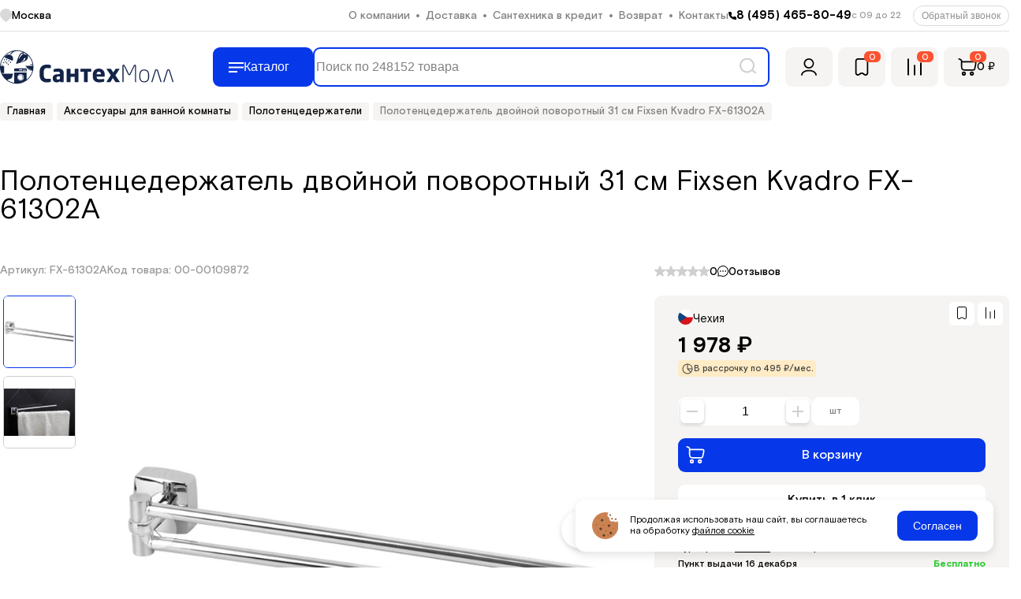

--- FILE ---
content_type: text/html; charset=utf-8
request_url: https://santehmoll.ru/product/polotencederzhatel_roga_2_ye3/
body_size: 31393
content:
<!DOCTYPE html>
<html lang="ru">
<head itemscope itemtype="https://schema.org/WPHeader">
<title itemprop="name">Полотенцедержатель двойной поворотный 31 см Fixsen Kvadro FX-61302A, купить в Москве по цене 1 978 руб. в интернет-магазине сантехники СантехМолл</title>
<meta charset="utf-8">
<meta itemprop="description" name="description" content="Полотенцедержатель двойной поворотный 31 см Fixsen Kvadro FX-61302A по цене 1 978 руб. — купить в Москве в интернет - магазине СантехМолл. Характеристики, отзывы и фото. Заказывайте качественные товары по выгодной цене с доставкой по всей России. Подбор товара со специалистом: 8 (495) 465-80-49">
<meta name="robots" content="index, follow">    <meta name="keywords" content=" ">
<meta name="viewport" content="width=device-width, initial-scale=1, maximum-scale=1">
<meta name="format-detection" content="telephone=no">
<link rel="apple-touch-icon" sizes="180x180" href="/wa-data/public/site/themes/sm-x/dist/img/favicon/apple-touch-icon.png">
<link rel="icon" type="image/png" sizes="32x32" href="/wa-data/public/site/themes/sm-x/dist/img/favicon/favicon-32x32.png">
<link rel="icon" type="image/png" sizes="16x16" href="/wa-data/public/site/themes/sm-x/dist/img/favicon/favicon-16x16.png">
<link rel="manifest" href="/wa-data/public/site/themes/sm-x/dist/img/favicon/site.webmanifest">
<link rel="mask-icon" href="/wa-data/public/site/themes/sm-x/dist/img/favicon/safari-pinned-tab.svg" color="#132448">
<meta name="msapplication-TileColor" content="#ffffff">
<meta name="theme-color" content="#ffffff">
<meta property="og:url" content="https://santehmoll.ru/product/polotencederzhatel_roga_2_ye3/">
<meta property="og:image" content="https://santehmoll.ru/wa-data/public/shop/products/19/71/197119/images/168971/168971.800x800.webp">
<meta property="og:type" content="product">
<meta property="og:locale" content="ru_RU">
<meta property="og:title" content="Полотенцедержатель двойной поворотный 31 см Fixsen Kvadro FX-61302A, купить в Москве по цене 1 978 руб. в интернет-магазине сантехники СантехМолл">
<meta property="product:price:amount" content="1978">
<meta property="product:price:currency" content="RUB">
<meta property="og:description" content="Полотенцедержатель двойной поворотный 31 см Fixsen Kvadro FX-61302A по цене 1 978 руб. — купить в Москве в интернет - магазине СантехМолл. Характеристики, отзывы и фото. Заказывайте качественные товары по выгодной цене с доставкой по всей России. Подбор товара со специалистом: 8 (495) 465-80-49">
<link rel="icon" href="/favicon.ico?v=1638268799" type="image/x-icon" /><link rel="apple-touch-icon" href="/apple-touch-icon.png?v=1763965828" /><link rel="manifest" href="/site.webmanifest?v=1763965828" crossorigin="use-credentials" /><link rel="canonical" href="https://santehmoll.ru/product/polotencederzhatel_roga_2_ye3/">
<style>:root{--ff-primary:"BasisGrotesquePro",sans-serif;--ff-secondary:"Roboto",sans-serif;--ff-body:var(--ff-primary);--ff-heading:var(--ff-primary);--true-black:#000;--true-white:#fff;--clr-blue:#122448;--clr-gray:#f5f4f2;--clr-gray-dark:#cfcfcf;--clr-gray-hover:#e2e1de;--clr-red:#fc5230;--clr-green:#1dc624;--clr-beige:#ffebc5;--clr-crystal-blue:#0638e9;--clr-crystal-blue-hover:#022cc0;--clr-body:var(--true-black);--clr-link:var(--clr-crystal-blue);--clr-figcaption:var(--true-black);--clr-heading:var(--true-black);--clr-blockquote:var(--true-black);--clr-del:var(--true-black);--clr-mark:var(--true-black);--bg-mark:var(--clr-beige);--clr-selection:var(--true-black);--bg-selection:var(--clr-beige);--fs-h1:36px;--fs-h2:32px;--fs-h3:20px;--fs-h4:16px;--fs-h5:16px;--fs-h6:16px;--fs-small:.725rem;--fs-figcaption:.8125rem;--fs-400:16px;--vr:1.5em}html{-ms-overflow-style:scrollbar;-ms-text-size-adjust:100%;-webkit-font-smoothing:antialiased;-moz-osx-font-smoothing:grayscale;min-height:100%;height:100%}*,:after,:before,html{-webkit-box-sizing:border-box;box-sizing:border-box}body{min-width:320px;min-height:inherit;height:inherit;font-family:var(--ff-body);font-size:var(--fs-400);font-weight:400;color:var(--clr-body);line-height:1.5;margin:0}button{-ms-touch-action:manipulation;touch-action:manipulation}.icon{display:inline-block;width:1em;height:1em;fill:currentColor}.container{margin:0 auto;max-width:1500px;padding-inline:30px}.row{display:-webkit-box;display:-ms-flexbox;display:flex;-ms-flex-wrap:wrap;flex-wrap:wrap;margin-inline:-30px}.row>*{margin-inline:30px}article{display:block}article a{color:var(--clr-crystal-blue);-webkit-transition:color .3s ease;transition:color .3s ease}article img{border-radius:12px}audio{display:inline-block;vertical-align:initial}audio:not([controls]){display:none;height:0}canvas{display:inline-block;vertical-align:initial}details,figcaption,summary{display:block}figcaption{color:var(--clr-figcaption);font-size:var(--fs-figcaption);line-height:1;margin-block:calc(var(--vr)/2)}figure{display:block;margin:0}.uk-checkbox,.uk-file,.uk-input,.uk-input[type=number]::-webkit-inner-spin-button,.uk-input[type=number]::-webkit-outer-spin-button,.uk-input[type=search]::-webkit-search-cancel-button,.uk-input[type=search]::-webkit-search-decoration,.uk-radio,.uk-select,.uk-select:not([multiple]):not([size]),.uk-textarea{-webkit-appearance:none;appearance:none;-webkit-transition:all .2s ease;transition:all .2s ease}.uk-file,.uk-input,.uk-legend,.uk-select,.uk-textarea{font-family:var(--ff-body);width:100%;max-width:100%}.uk-input,.uk-textarea{-webkit-transition-property:border-color;transition-property:border-color;-webkit-transition-duration:.3s;transition-duration:.3s;-webkit-transition-timing-function:ease;transition-timing-function:ease}.uk-input,.uk-select,.uk-textarea{background:var(--clr-gray);border:1px solid var(--clr-gray-dark);border-radius:9px;color:var(--true-black);font-size:var(--fs-400);padding-inline:14px}.uk-input--inverse,.uk-select--inverse,.uk-textarea--inverse{background:var(--true-white)}.uk-input,.uk-select{height:44px}.checkbox-label,.radio-label,.uk-checkbox,.uk-input,.uk-radio,.uk-select:not([multiple]):not([size]){vertical-align:middle}.uk-input{overflow:visible}.uk-textarea{overflow:auto}.uk-input[type=number]::-webkit-inner-spin-button,.uk-input[type=number]::-webkit-outer-spin-button{margin:0;height:auto}.uk-input::-moz-placeholder,.uk-textarea::-moz-placeholder{opacity:1}.uk-textarea{padding-block:14px}.uk-input{display:inline-block}.uk-select{text-transform:none}.uk-select optgroup{font:inherit;font-weight:700}.uk-select:not([multiple]):not([size]){display:inline-block}.uk-select[multiple],.uk-select[size]{padding-block:1.75px;vertical-align:top;resize:vertical}.uk-select:not([multiple]):not([size]){padding-right:28px;background-image:url("[data-uri]");background-repeat:no-repeat;background-position:calc(100% - 14px) 50%}.uk-select:not([multiple]):not([size])::-ms-expand{display:none}.uk-select:not([multiple]):not([size]) option{color:var(--true-black)}.uk-select:not([multiple]):not([size]):disabled{background-image:url("[data-uri]")}.uk-input[list]{padding-right:14px;background-repeat:no-repeat;background-position:100% 50%}.uk-input[list]:focus,.uk-input[list]:hover{background-image:url("data:image/svg+xml;charset=utf-8,%3Csvg width='24' height='16' xmlns='http://www.w3.org/2000/svg'%3E%3Cpath fill='%23666' d='M12 12L8 6h8z'/%3E%3C/svg%3E")}.uk-input[list]::-webkit-calendar-picker-indicator{display:none}.uk-select:focus{color:var(--true-black)}.uk-input:focus,.uk-textarea:focus{background-color:var(--true-white);color:var(--true-black);border-color:var(--clr-gray-dark)}.uk-input:focus-visible,.uk-select:focus-visible,.uk-textarea:focus-visible{outline:none}.uk-input:disabled,.uk-select:disabled,.uk-textarea:disabled{background-color:color-mix(in srgb,var(--clr-gray) 100%,#fff 80%);color:color-mix(in srgb,var(--true-black) 100%,#fff 80%);border-color:color-mix(in srgb,var(--clr-gray-dark) 100%,#fff 80%)}.uk-input::-ms-input-placeholder{color:color-mix(in srgb,var(--true-black) 100%,#fff 60%)!important}.uk-input::-webkit-input-placeholder{color:color-mix(in srgb,var(--true-black) 100%,#fff 60%)}.uk-input::-moz-placeholder{color:color-mix(in srgb,var(--true-black) 100%,#fff 60%)}.uk-input:-ms-input-placeholder{color:color-mix(in srgb,var(--true-black) 100%,#fff 60%)}.uk-input::placeholder{color:color-mix(in srgb,var(--true-black) 100%,#fff 60%)}.uk-textarea::-ms-input-placeholder{color:color-mix(in srbg,var(--true-black) 100%,#fff 60%)!important}.uk-textarea::-webkit-input-placeholder{color:color-mix(in srgb,var(--true-black) 100%,#fff 60%)}.uk-textarea::-moz-placeholder{color:color-mix(in srgb,var(--true-black) 100%,#fff 60%)}.uk-textarea:-ms-input-placeholder{color:color-mix(in srgb,var(--true-black) 100%,#fff 60%)}.uk-textarea::placeholder{color:color-mix(in srgb,var(--true-black) 100%,#fff 60%)}.uk-form-danger,.uk-form-danger:focus{color:var(--clr-red);border-color:var(--clr-red)}.uk-form-danger+span,.uk-form-danger:focus+span{display:block;color:var(--clr-red);font-size:12px;margin-top:8px}.uk-form-success,.uk-form-success:focus{color:var(--clr-green);border-color:var(--clr-green)}.uk-form-success+span,.uk-form-success:focus+span{display:block;color:var(--clr-green);font-size:12px;margin-top:8px}.uk-form-warning,.uk-form-warning:focus{color:#ffae11;border-color:#ffae11}.uk-form-warning+span,.uk-form-warning:focus+span{display:block;color:#ffae11;font-size:12px;margin-top:8px}.uk-radio{display:inline-block;height:20px;width:20px;background-color:var(--true-white);background-repeat:no-repeat;background-position:50%;border:1px solid var(--clr-gray-dark);border-radius:50%;position:relative;margin:0;cursor:pointer}.uk-radio:before{content:"";width:10px;height:10px;position:absolute;top:0;bottom:0;left:0;right:0;margin:auto;border-radius:50%;display:block;background-color:transparent}.uk-radio:focus{outline:none;background-color:var(--clr-crystal-blue);border-color:var(--clr-crystal-blue)}.uk-radio:focus:before{background-color:var(--true-white)}.uk-radio:checked{background-color:var(--clr-crystal-blue);border-color:var(--clr-crystal-blue)}.uk-radio:checked:before{background-color:var(--true-white)}.uk-radio:disabled{background-color:color-mix(in srgb,var(--clr-gray) 100%,#fff 10%);border-color:color-mix(in srgb,var(--clr-gray-dark) 100%,#fff 10%)}.uk-checkbox{-ms-flex-negative:0;flex-shrink:0;display:inline-block;height:20px;width:20px;background-color:var(--clr-gray);background-repeat:no-repeat;background-position:50%;border-radius:6px;-webkit-box-shadow:0 4px 9px 0 rgba(0,0,0,.08) inset;box-shadow:inset 0 4px 9px 0 rgba(0,0,0,.08);margin:0;cursor:pointer}.uk-checkbox:focus{outline:none}.uk-checkbox:checked,.uk-checkbox:indeterminate{background-color:var(--clr-crystal-blue);background-image:url("[data-uri]");background-size:10px 8px}.uk-checkbox:disabled{background-color:var(--clr-gray)}.uk-checkbox:disabled:checked,.uk-checkbox:disabled:indeterminate{background-image:url("[data-uri]");background-size:10px 8px}.uk-fieldset{border:none;margin:0;padding:0}.uk-legend{color:inherit;padding:0;font-size:24px;line-height:1.4}.uk-form-label{display:block;font-weight:400;font-size:var(--fs-400);line-height:1;color:var(--true-black);margin-bottom:.5em}.uk-form-label--required:after{content:"*";color:var(--clr-red)}.checkbox-label,.radio-label{font-weight:500;font-size:14px;line-height:1.5;color:var(--true-black);display:-webkit-inline-box;display:-ms-inline-flexbox;display:inline-flex;-webkit-box-align:start;-ms-flex-align:start;align-items:flex-start;-webkit-column-gap:10px;-moz-column-gap:10px;column-gap:10px;margin-top:12px;cursor:pointer}.checkbox-label{margin-top:12px}.checkbox-label+.checkbox-label{margin-top:6px}.radio-label{margin-top:8px}.checkbox-label__swatch{font-size:0;display:-webkit-box;display:-ms-flexbox;display:flex;-webkit-box-align:center;-ms-flex-align:center;align-items:center;-webkit-box-pack:center;-ms-flex-pack:center;justify-content:center;width:20px;height:20px;border-radius:50%}.checkbox-label--agree{font-size:12px;color:#818181}.checkbox-label--agree span{padding-top:2px}.checkbox-label a{color:inherit;text-decoration:underline;-webkit-transition:color .3s ease;transition:color .3s ease}.uk-checkbox.has-error{-webkit-box-shadow:0 0 0 1px var(--clr-red);box-shadow:0 0 0 1px var(--clr-red);background-color:rgba(255,87,87,.05)}.checkbox-label.has-error a,.checkbox-label.has-error span{color:var(--clr-red)}.uk-form-icon{position:absolute;top:14px;left:0;width:60px;display:-webkit-inline-box;display:-ms-inline-flexbox;display:inline-flex;-webkit-box-pack:center;-ms-flex-pack:center;justify-content:center;-webkit-box-align:center;-ms-flex-align:center;align-items:center}.uk-form-icon,.uk-form-icon:hover{color:var(--true-black)}.uk-form-icon:not(a):not(button):not(input){pointer-events:none}.uk-form-icon:not(.uk-form-icon-flip)~.uk-input{padding-left:60px!important}.uk-form-icon-flip{right:0;left:auto}.uk-form-icon-flip~.uk-input{padding-right:60px!important}.uk-form-group{margin-bottom:20px}.uk-form-group:last-child{margin-bottom:0}.uk-form-flex{display:-webkit-box;display:-ms-flexbox;display:flex;gap:8px}.uk-form-flex>*{-webkit-box-flex:1;-ms-flex-positive:1;flex-grow:1;-ms-flex-preferred-size:0%;flex-basis:0%}.uk-form-flex .uk-form-group:last-child{margin-bottom:20px}.uk-form-flex--grow-0 input[type=submit],.uk-form-flex--grow-0>button{-webkit-box-flex:0;-ms-flex-positive:0;flex-grow:0}.uk-form-note{color:#a2a2a2;font-size:12px;font-style:normal;font-weight:500;line-height:1;margin-bottom:0}.uk-form-note--center{text-align:center}.button.uk-form__button{padding:14px 20px}.uk-form__forgot-pass-button{padding:0;border:0;background:transparent;color:#a2a2a2;font-size:12px;font-style:normal;font-weight:500;line-height:1;margin-top:12px;-webkit-box-flex:0;-ms-flex:0 1 auto;flex:0 1 auto;cursor:pointer;text-decoration:underline;-webkit-transition:color .3s ease;transition:color .3s ease}.captcha__image{border-radius:9px;background-color:var(--clr-gray);overflow:hidden;width:100%;height:76px}.captcha__image img{width:100%;height:100%;-o-object-fit:contain;object-fit:contain}.captcha__reload{display:-webkit-inline-box;display:-ms-inline-flexbox;display:inline-flex;-webkit-box-align:center;-ms-flex-align:center;align-items:center;-webkit-column-gap:8px;-moz-column-gap:8px;column-gap:8px;color:#818181;font-size:14px;font-style:normal;font-weight:500;line-height:1;margin-top:12px;background-color:transparent;border:0;padding:0;cursor:pointer}.uk-form-uncaught-errors{display:block;color:var(--clr-red);font-size:12px;margin-top:8px}img{max-width:100%;vertical-align:middle;height:auto}svg:not(:root){overflow:hidden}nav{display:block}progress{display:inline-block;vertical-align:initial}table{border-collapse:initial;border-spacing:0;margin-bottom:var(--vr);width:100%}table,td,th{vertical-align:middle}thead th{border-bottom:1px solid}caption,td,th{text-align:left;font-weight:400;padding:4px 10px 4px 5px}th{font-weight:700}tr.even td{background:rgba(0,0,0,.05)}tfoot{font-style:italic}caption{font-size:var(--fs-small);text-transform:uppercase;border-bottom:1px solid}[hidden],template{display:none}video{display:inline-block;vertical-align:initial}@font-face{font-family:BasisGrotesquePro;font-display:swap;src:url(/wa-data/public/site/themes/sm-x/dist/fonts/BasisGrotesquePro-Bold.woff2) format("woff2"),url(/wa-data/public/site/themes/sm-x/dist/fonts/BasisGrotesquePro-Bold.woff) format("woff");font-weight:700;font-style:normal}@font-face{font-family:Roboto;font-display:swap;src:url(/wa-data/public/site/themes/sm-x/dist/fonts/Roboto-Medium.woff2) format("woff2"),url(/wa-data/public/site/themes/sm-x/dist/fonts/Roboto-Medium.woff) format("woff");font-weight:500;font-style:normal}@font-face{font-family:BasisGrotesquePro;font-display:swap;src:url(/wa-data/public/site/themes/sm-x/dist/fonts/BasisGrotesquePro-Medium.woff2) format("woff2"),url(/wa-data/public/site/themes/sm-x/dist/fonts/BasisGrotesquePro-Medium.woff) format("woff");font-weight:500;font-style:normal}@font-face{font-family:BasisGrotesquePro;font-display:swap;src:url(/wa-data/public/site/themes/sm-x/dist/fonts/BasisGrotesquePro-Regular.woff2) format("woff2"),url(/wa-data/public/site/themes/sm-x/dist/fonts/BasisGrotesquePro-Regular.woff) format("woff");font-weight:400;font-style:normal}a{background-color:transparent;-webkit-text-decoration-skip:objects;color:var(--true-black);text-decoration:none}a:focus{outline:none}a:active,a:hover{outline-width:0}.default__link{color:#818181;font-size:14px;font-style:normal;font-weight:500;line-height:1;white-space:nowrap;-webkit-transition:color .3s ease;transition:color .3s ease}code,kbd,pre,samp{font-family:Courier New,courier,monospace,serif;line-height:1}pre{margin-bottom:var(--vr);white-space:pre-wrap;word-wrap:break-word}h1,h2,h3,h4,h5,h6{font-weight:400;color:var(--clr-heading);margin-bottom:.83em;margin-top:1.67em}h1{font-size:var(--fs-h1);line-height:1}h2{font-size:var(--fs-h2)}h2,h3{line-height:1.1}h3{font-size:var(--fs-h3)}h4{font-size:var(--fs-h4)}h4,h5{line-height:1.2}h5{font-size:var(--fs-h5)}h6{font-size:var(--fs-h6);line-height:1.285}hr{-webkit-box-sizing:content-box;box-sizing:initial;height:1px;overflow:visible}li ol,li ul{margin:0 var(--vr)}ol:not([class]),ul:not([class]){padding:0;margin:0 0 var(--vr) 0}ul{list-style:none;padding-left:0;margin:0}ul:not([class]) li{position:relative;padding-left:.9375em}ul:not([class]) li:before{content:"";display:block;width:.25em;height:.25em;border-radius:50%;background-color:var(--clr-crystal-blue);-webkit-margin-end:10px;margin-inline-end:10px;position:absolute;left:0;top:.5833333333em}ol{list-style-type:decimal;list-style-position:inside;counter-reset:item}ol li{display:block}ol li:before{content:counters(item,".") ". ";counter-increment:item}dl{margin:0 0 var(--vr) 0}dl dt{font-weight:700}dd{-webkit-margin-start:var(--vr);margin-inline-start:var(--vr)}li ol,li p,li ul{margin-top:0;margin-bottom:0}.check-list li{position:relative;padding-left:calc(1.26em + 6px)}.check-list li:not(:last-child){margin-bottom:18px}.check-list li:before{content:"";display:block;width:1.26em;height:1.26em;background-image:url("[data-uri]");background-size:contain;background-repeat:no-repeat;background-position:50%;position:absolute;left:0;top:0}.check-list--marker-inverse li:before{background-image:url("[data-uri]")}.check-list--center{-webkit-box-align:center;-ms-flex-align:center;align-items:center}.check-list--center,.check-list--left{display:-webkit-box;display:-ms-flexbox;display:flex;-webkit-box-orient:vertical;-webkit-box-direction:normal;-ms-flex-direction:column;flex-direction:column}.check-list--left{-webkit-box-align:start;-ms-flex-align:start;align-items:start}blockquote,q{quotes:none}blockquote:after,blockquote:before,q:after,q:before{content:"";content:none}blockquote{margin-block:var(--vr);margin-inline:0;color:var(--clr-blockquote);font-size:14px;font-weight:400;line-height:1.2;border-radius:9px;background:#f7f7f7;padding:30px}small{font-size:var(--fs-small)}p{margin-bottom:var(--vr)}.bigger{font-size:larger;font-weight:500;color:var(--true-black)}b,strong{font-weight:700}dfn,em,i{font-style:italic}dfn{font-weight:700}sub,sup{font-size:75%;line-height:0;position:relative;vertical-align:initial}sup{top:-.5em}sub{bottom:-.25em}abbr{border-bottom:none;text-decoration:underline;-webkit-text-decoration:underline dotted;text-decoration:underline dotted}address{margin-bottom:var(--vr);font-style:italic}del{color:var(--clr-del);text-decoration:line-through}mark{background:var(--bg-mark);color:var(--clr-mark)}s{text-decoration:line-through}ins,u{text-decoration:underline}::-moz-selection{background:var(--bg-selection);color:var(--clr-selection);text-shadow:none}::selection{background:var(--bg-selection);color:var(--clr-selection);text-shadow:none}.svg-arrow-dims{width:8px;height:11px}.svg-auth-dims,.svg-bookmark-dims{width:24px;height:24px}.svg-breadcrumb-return-dims{width:6px;height:9px}.svg-button-cart-dims{width:22px;height:22px}.svg-cart-dims{width:24px;height:24px}.svg-catalog-burger-dims{width:19px;height:13px}.svg-category-arrow-dims{width:13px;height:12px}.svg-chat-dims,.svg-close-dims{width:14px;height:14px}.svg-compare-dims{width:24px;height:24px}.svg-copy-dims{width:16px;height:16px}.svg-delivery-dims{width:21px;height:21px}.svg-dislike-dims{width:17px;height:17px}.svg-edit-dims{width:16px;height:16px}.svg-eye-dims{width:14px;height:14px}.svg-fast-dims{width:13px;height:17px}.svg-filter-dims{width:16px;height:14px}.svg-in-compare-dims,.svg-in-wishlist-dims{width:12px;height:16px}.svg-label-delivery-dims,.svg-label-discount-dims,.svg-label-gift-dims,.svg-label-showroom-dims,.svg-label-used-dims{width:12px;height:12px}.svg-like-dims{width:17px;height:17px}.svg-location-dims{width:15px;height:17px}.svg-logo-dims{width:254px;height:49px}.svg-logo-min-dims{width:250px;height:34px}.svg-magnify-dims{width:22px;height:20px}.svg-message-add-dims{width:22px;height:22px}.svg-metro-dims{width:18px;height:12px}.svg-mir-dims{width:61px;height:34px}.svg-notification-error-dims{width:25px;height:25px}.svg-notification-error-big-dims{width:48px;height:48px}.svg-notification-success-dims{width:28px;height:24px}.svg-notification-success-big-dims{width:58px;height:47px}.svg-notification-warning-dims{width:43px;height:39px}.svg-notification-warning-big-dims{width:54px;height:48px}.svg-add-dims{width:25px;height:25px}.svg-order-arrow-dims{width:16px;height:16px}.svg-order-share-dims{width:17px;height:17px}.svg-page-navigation-arrow-dims{width:13px;height:17px}.svg-phone-dims{width:10px;height:10px}.svg-phone-2-dims{width:24px;height:24px}.svg-pie-dims,.svg-plus-dims{width:16px;height:16px}.svg-print-dims{width:20px;height:20px}.svg-purchase-features-1-dims{width:47px;height:45px}.svg-purchase-features-2-dims{width:45px;height:44px}.svg-purchase-features-3-dims{width:47px;height:37px}.svg-purchase-features-4-dims{width:47px;height:46px}.svg-purchase-features-5-dims{width:41px;height:40px}.svg-purchase-features-6-dims{width:43px;height:43px}.svg-qr-code-dims{width:38px;height:38px}.svg-quantity-minus-dims{width:14px;height:2px}.svg-quantity-plus-dims{width:14px;height:14px}.svg-rain-drop-dims{width:21px;height:21px}.svg-receipt-dims{width:34px;height:34px}.svg-reload-dims{width:20px;height:20px}.svg-return-arrow-dims{width:17px;height:16px}.svg-share-dims{width:20px;height:21px}.svg-share-2-dims{width:17px;height:17px}.svg-sorting-dims{width:15px;height:15px}.svg-sorting-arrow-dims{width:8px;height:14px}.svg-star-dims{width:14px;height:14px}.svg-stock-dims{width:19px;height:11px}.svg-t-bank-dims{width:34px;height:34px}.svg-toggle-dims{width:15px;height:15px}.svg-tooltip-dims{width:17px;height:17px}.svg-trash-dims,.svg-truck-dims{width:18px;height:18px}.svg-wallet-dims{width:34px;height:34px}@media (max-width:1200px){.container{padding-inline:10px}.default__link{font-size:12px}}@media screen and (max-width:992px){:root{--fs-h1:24px;--fs-h2:21px;--fs-h3:20px;--fs-h4:13px;--fs-h5:13px;--fs-h6:13px;--fs-400:14px}}@media (max-width:768px){.uk-form-flex--break-md{-ms-flex-wrap:wrap;flex-wrap:wrap}.uk-form-flex--break-md>*{-ms-flex-preferred-size:100%;flex-basis:100%}}@media (max-width:430px){.svg-logo-min-dims{width:140px}}@media (hover:hover)and (pointer:fine){article a:hover{color:var(--clr-crystal-blue-hover)}.checkbox-label a:hover{color:var(--clr-crystal-blue)}.default__link:hover,.uk-form__forgot-pass-button:hover{color:var(--true-black)}}@media screen and (prefers-reduced-motion:reduce){html{scroll-behavior:auto}}@media print{@page{margin:1cm}.order-page .breadcrumb,.order-page .conditions-item__button,.order-page .cta,.order-page .features-shop,.order-page .footer,.order-page .header,.order-page .order-controls,.order-page .panel-nav-bar,.order-page .price__discount,.order-page .price__prev,.order-page .section.section--recent-products,.order-page .user-order__category,.order-page .user-orders__summary-buttons-section,.order-page .user-orders__summary-support{display:none}.order-page .page-header__title{font-size:18pt}.order-page .order-status-bar{margin-top:0;display:block}.order-page .order-status-bar:before{content:"Статус заказа: ";font-size:10pt}.order-page .order-status-bar__item{padding:0}.order-page .order-status-bar__item:before{content:none}.order-page .order-status-bar__item:not(.order-status-bar__item--visible){display:none}.order-page .order-status-bar__text{padding-left:0;color:var(--true-black);font-size:10pt;font-weight:500}.order-page .order-status-bar__text:before{content:none}.order-page .user-orders__header{margin-bottom:8pt}.order-page .user-orders__title{font-size:10pt;font-weight:400}.order-page .user-order{border-top:1px solid var(--clr-gray-dark);padding:5pt 0 0;border-radius:0;-ms-grid-columns:40pt -webkit-min-content 1fr -webkit-max-content;-ms-grid-columns:40pt min-content 1fr max-content;grid-template-columns:40pt -webkit-min-content 1fr -webkit-max-content;grid-template-columns:40pt min-content 1fr max-content;grid-template-areas:"user-order-img user-order-desc user-order-desc user-order-price" "user-order-img user-order-sku user-order-quantity user-order-price"}.order-page .user-order:not(:last-child){margin-bottom:5pt}.order-page .user-order__image{border:0;border-radius:0;height:40pt}.order-page .user-order__desc{font-weight:500;font-size:10pt}.order-page .user-order__desc,.order-page .user-order__sku{-ms-grid-column-align:start;justify-self:start;-ms-flex-item-align:center;-ms-grid-row-align:center;align-self:center}.order-page .user-order__sku{font-size:8pt;color:var(--true-black);white-space:nowrap}.order-page .price__current{font-size:10pt}.order-page .price__prev+.price__current{color:var(--true-black)}.order-page .user-order__quantity{font-size:8pt;-ms-grid-column-align:start;justify-self:start;-ms-flex-item-align:center;-ms-grid-row-align:center;align-self:center}.order-page .user-order__quantity:before{content:"Количество: ";font-size:8pt;font-weight:400}.order-page .user-orders__summary{padding:0}.order-page .user-orders{border-radius:0;padding:0;background-color:transparent}.order-page .user-orders__grid{-ms-grid-columns:1fr;grid-template-columns:1fr}.order-page .conditions{border-top:1px solid var(--clr-gray-dark);padding-top:10pt;padding-bottom:10pt;margin-top:0;margin-bottom:10pt}.order-page .conditions-item{display:block}.order-page .conditions-item__icon{display:none}.order-page .conditions-item__content{display:-ms-grid;display:grid;-ms-grid-columns:120pt 1fr;grid-template-columns:120pt 1fr}.order-page .conditions-item__title{color:var(--true-black);font-weight:400;font-size:8pt}.order-page .conditions-item__text{margin-top:0;font-size:8pt;font-weight:500}.order-page .summary-list__item:not(:last-child){margin-bottom:0}.order-page .summary-list__item-text{font-size:8pt}.order-page .summary-list__item-sum{font-size:10pt}.order-page .summary-header__sum,.order-page .summary-header__total{font-size:16px}.order-page .summary-footer{margin-top:8pt}}</style>
<link rel="stylesheet" href="/wa-data/public/site/themes/sm-x/dist/css/product.min.css?v=1.7.78" media="screen, print">
<link href="/wa-apps/shop/plugins/wsearch/css/frontend.css?v=430" rel="stylesheet">
<script>(function(w,d,u){w.readyQ=[];w.bindReadyQ=[];function p(x,y){if(x=="ready"){w.bindReadyQ.push(y);}else{w.readyQ.push(x);}};var a={ready:p,bind:p};w.$=w.jQuery=function(f){if(f===d||f===u){return a}else{p(f)}}})(window,document)</script>
</head>
<body itemscope itemtype="https://schema.org/WebPage">
<meta itemprop="name" content="Полотенцедержатель двойной поворотный 31 см Fixsen Kvadro FX-61302A, купить в Москве по цене 1 978 руб. в интернет-магазине сантехники СантехМолл">
<div itemscope itemtype="https://schema.org/Organization">
<meta itemprop="name" content="СантехМолл">
<meta itemprop="legalName" content="ООО «СантехМолл»">
<meta itemprop="description" content="Гипермаркет SantehMoll — интернет-магазин сантехники в Москве">
<meta itemprop="logo" content="https://santehmoll.ru/wa-data/public/site/themes/sm-x/dist/img/logo/logo.svg">
<link itemprop="url" href="https://santehmoll.ru/">
<meta itemprop="telephone" content="8 (495) 465-80-49">
<meta itemprop="email" content="zakaz@santehmoll.ru">
<span itemprop="address" itemscope itemtype="https://schema.org/PostalAddress">
<meta itemprop="streetAddress" content="Рязанский пр-т д. 2, корп. 3">
<meta itemprop="addressLocality" content="Москва">
<meta itemprop="postalCode" content="109052">
<meta itemprop="addressCountry" content="RU">
</span>
<span itemprop="contactPoint" itemscope itemtype="https://schema.org/ContactPoint">
<meta itemprop="contactType" content="Колл-центр">
<meta itemprop="telephone" content="8 (495) 465-80-49">
</span>
</div>
<span itemscope itemtype="https://schema.org/Store">
<meta itemprop="name" content="СантехМолл">
<meta itemprop="telephone" content="8 (495) 465-80-49">
<meta itemprop="address" content="г. Москва, Рязанский пр-т д. 2, корп. 3, 'Декоратор' 2-й этаж по траволатору и налево">
<meta itemprop="image" content="https://santehmoll.ru/wa-data/public/site/themes/sm-x/dist/img/logo/footer-logo-emblem.svg">
<meta itemprop="currenciesAccepted" content="RUB">
</span>
<header class="header"><div class="header__top header-top"><div class="container header-top__container"><div class="header-top__city"><div class="city-select" data-modal-open="city-select-modal"><div class="city-select__label"><svg class="icon svg-location-dims city-select__label-icon"><use xlink:href="/wa-data/public/site/themes/sm-x/dist/img/icons/icons.svg#location"></use></svg><span class="city-select__label-text">Москва</span></div></div></div><div class="header-top__menu"><nav class="top-menu"><ul class="top-menu__list"><li class="top-menu__item"><a class="top-menu__link" href="/o-kompanii/">О компании</a></li><li class="top-menu__item"><a class="top-menu__link" href="/dostavka/moskva/">Доставка</a></li><li class="top-menu__item"><a class="top-menu__link" href="/santekhnika-v-kredit/">Сантехника в кредит</a></li><li class="top-menu__item"><a class="top-menu__link" href="/vozvrat/">Возврат</a></li><li class="top-menu__item"><a class="top-menu__link" href="/kontakty/">Контакты</a></li></ul></nav></div><div class="header-top__info"><div class="header-top__phone"><svg class="icon svg-phone-dims header-top__phone-icon"><use xlink:href="/wa-data/public/site/themes/sm-x/dist/img/icons/icons.svg#phone"></use></svg><a class="header-top__phone-link"href="tel:84954658049"onclick="sendYandexGoal('click-number')">8 (495) 465-80-49</a></div><div class="header-top__work-hours">с 09 до 22</div><button class="button button--outline button--fs-small button--smaller button--rounded header-top__info-button"data-modal-open="callback-modal">Обратный звонок</button></div></div></div><div class="header__bottom header-bottom"><div class="container header-bottom__container"><div class="header-bottom__logo"><a class="logo" href="/" title="СантехМолл"><svg class="icon svg-logo-dims logo__big"><use xlink:href="/wa-data/public/site/themes/sm-x/dist/img/icons/icons.svg#logo"></use></svg><svg class="icon svg-logo-min-dims logo__small"><use xlink:href="/wa-data/public/site/themes/sm-x/dist/img/icons/icons.svg#logo-min"></use></svg></a></div><div class="header-bottom__catalog-button"><button class="button catalog-button" aria-label="Меню" id="mobile-menu-button"><svg class="icon svg-catalog-burger-dims catalog-button__icon"><use xlink:href="/wa-data/public/site/themes/sm-x/dist/img/icons/icons.svg#catalog-burger"></use></svg></button></div><div class="header-bottom__search"><button class="button catalog-button" aria-label="Меню" id="catalog-button"><svg class="icon svg-catalog-burger-dims catalog-button__icon"><use xlink:href="/wa-data/public/site/themes/sm-x/dist/img/icons/icons.svg#catalog-burger"></use></svg><span class="catalog-button__text">Каталог</span></button><script>
if (!window.shop_smsearch) {
window.shop_smsearch = {
plugin_url: 'https://santehmoll.ru/wa-apps/shop/plugins/wsearch/',
dropdown_url: 'https://santehmoll.ru/wsearch/dropdown/',
results_url: 'https://santehmoll.ru/search/',
version: '4.3.0',
loader: {
assets: {},
is_loading: {},
loadJs: function(url, asset, callback) {
var resolve = function() {
if (typeof callback === 'function' && window.shop_smsearch.loader.assets[asset]) {
callback.call(window.shop_smsearch.loader.assets[asset]);
}
};
if (window.shop_smsearch.loader.is_loading[asset]) {
$(document).on('shop_smsearch_asset_loaded_' + asset, resolve);
return false;
}
if (
Object.keys(this.assets).indexOf(asset) === -1 &&
!window.shop_smsearch.loader.is_loading[asset]
) {
window.shop_smsearch.loader.is_loading[asset] = true;
$.ajax({
dataType: 'script',
cache: true,
async: true,
url: url,
complete: function() {
window.shop_smsearch.loader.is_loading[asset] = false;
window.shop_smsearch.loader.assets[asset] = true;
$(document).trigger('shop_smsearch_asset_loaded_' + asset);
resolve();
}
});
} else {
resolve();
}
},
loadCss: function(url) {
$('<link>')
.appendTo('head')
.attr({
type: 'text/css',
rel: 'stylesheet',
href: url
});
}
}
};
}
</script>
<div class="presearch">
<form class="presearch__form">
<input class="presearch__input" type="text" placeholder="Поиск по 248152 товара" >
<div class="button presearch__button">
	<svg class="icon svg-magnify-dims presearch__icon">
		<use xlink:href="/wa-data/public/site/themes/sm-x/dist/img/icons/icons.svg#magnify"></use>
	</svg>
</div>
</form>
<div class="presearch__suggests suggests">
<div class="suggests__scroll">
	<ul class="suggests-items">
		<li class="suggests-items__item-loader"></li>
		<li class="suggests-items__item-loader"></li>
	</ul>
	<div class="suggests-categories">
		<div class="suggests-categories__title">Категория</div>
		<ul class="suggests-categories__list">
			<li class="suggests-categories__item-loader">
				<div class="suggests-categories__item-loader__title"></div>
				<div class="suggests-categories__item-loader__counter"></div>
			</li>
			<li class="suggests-categories__item-loader">
				<div class="suggests-categories__item-loader__title"></div>
				<div class="suggests-categories__item-loader__counter"></div>
			</li>
		</ul>
	</div>
	<div class="suggests-products">
		<div class="suggests-products__title">Товары</div>
		<ul class="suggests-products__list">
			<li class="suggests-products__item-loader">
				<div class="suggests-products__item-loader__image"></div>
				<div class="suggests-products__item-loader__content">
					<div class="suggests-products__item-loader__title"></div>
					<div class="suggests-products__item-loader__sku"></div>
				</div>
				<div class="suggests-products__item-loader__price"></div>
			</li>
			<li class="suggests-products__item-loader">
				<div class="suggests-products__item-loader__image"></div>
				<div class="suggests-products__item-loader__content">
					<div class="suggests-products__item-loader__title"></div>
					<div class="suggests-products__item-loader__sku"></div>
				</div>
				<div class="suggests-products__item-loader__price"></div>
			</li>
		</ul>
	</div>
</div>
</div>
</div>
</div><div class="suggests-background"></div><button class="header-bottom__control header-control header-control--auth" data-modal-open="auth-modal" title="Профиль"><svg class="icon svg-auth-dims header-control__icon"><use xlink:href="/wa-data/public/site/themes/sm-x/dist/img/icons/icons.svg#auth"></use></svg></button><a class="header-bottom__control header-control header-control--bookmark" href="/my/wishlist/"title="Избранное"><span class="header-control__badge">0</span><svg class="icon svg-bookmark-dims header-control__icon"><use xlink:href="/wa-data/public/site/themes/sm-x/dist/img/icons/icons.svg#bookmark"></use></svg></a><a class="header-bottom__control header-control header-control--compare" href="/compare/" title="Сравнение"><span class="header-control__badge">0</span><svg class="icon svg-compare-dims header-control__icon"><use xlink:href="/wa-data/public/site/themes/sm-x/dist/img/icons/icons.svg#compare"></use></svg></a><button class="header-bottom__control header-control header-control--phone"data-modal-open="contacts-modal"><svg class="icon svg-phone-2-dims header-control__icon"><use xlink:href="/wa-data/public/site/themes/sm-x/dist/img/icons/icons.svg#phone-2"></use></svg></button><a class="header-bottom__control header-control header-control--cart" href="/cart/" title="Корзина"><span class="header-control__badge">0</span><svg class="icon svg-cart-dims header-control__icon"><use xlink:href="/wa-data/public/site/themes/sm-x/dist/img/icons/icons.svg#cart"></use></svg><div class="header-control__label">0 <span class="ruble">₽</span></div></a></div><div class="main-menu" itemscope itemtype="https://schema.org/SiteNavigationElement">
<div class="main-menu__inner" itemprop="about" itemscope itemtype="https://schema.org/ItemList">
<div class="container">
<div class="main-menu__categories-wrapper" data-simplebar>
<div class="main-menu__categories categories">
<div class="category-item main-menu__categories-item"
data-category-id="6497">
<div class="category-item__title">Сантехника</div>
<img class="category-item__image" src="/wa-data/public/shop/skcatimage/8924/image_santekhnika_08_07_2025.webp" alt="" loading="lazy"/>
</div>
<div class="category-item main-menu__categories-item"
data-category-id="6507">
<div class="category-item__title">Фильтры для воды</div>
<img class="category-item__image" src="/wa-data/public/shop/skcatimage/8882/image_filtry-dlya-vody_08_07_2025.webp" alt="" loading="lazy"/>
</div>
<div class="category-item main-menu__categories-item"
data-category-id="6513">
<div class="category-item__title">Мебель для ванной</div>
<img class="category-item__image" src="/wa-data/public/shop/skcatimage/6416/image_mebel-dlya-vannoy_08_07_2025.webp" alt="" loading="lazy"/>
</div>
<div class="category-item main-menu__categories-item"
data-category-id="6523">
<div class="category-item__title">Полотенцесушители</div>
<img class="category-item__image" src="/wa-data/public/shop/skcatimage/8817/image_polotentsesushiteli_08_08_2025.webp" alt="" loading="lazy"/>
</div>
<div class="category-item main-menu__categories-item"
data-category-id="6528">
<div class="category-item__title">Водонагреватели</div>
<img class="category-item__image" src="/wa-data/public/shop/skcatimage/8870/image_vodonagrevateli_08_07_2025.webp" alt="" loading="lazy"/>
</div>
<div class="category-item main-menu__categories-item"
data-category-id="6531">
<div class="category-item__title">Инженерная сантехника</div>
<img class="category-item__image" src="/wa-data/public/shop/skcatimage/8883/image_inzhenernaja-santehnika_08_07_2025.webp" alt="" loading="lazy"/>
</div>
<div class="category-item main-menu__categories-item"
data-category-id="6541">
<div class="category-item__title">Отопление</div>
<img class="category-item__image" src="/wa-data/public/shop/skcatimage/8884/image_otoplenie_08_07_2025.webp" alt="" loading="lazy"/>
</div>
<div class="category-item main-menu__categories-item"
data-category-id="6543">
<div class="category-item__title">Аксессуары</div>
<img class="category-item__image" src="/wa-data/public/shop/skcatimage/6065/image_aksessuary-dlya-vannoy-komnaty_08_07_2025.webp" alt="" loading="lazy"/>
</div>
<div class="category-item main-menu__categories-item"
data-category-id="6563">
<div class="category-item__title">Плитка</div>
<img class="category-item__image" src="/wa-data/public/shop/skcatimage/8915/image_plitka_08_07_2025.webp" alt="" loading="lazy"/>
</div>
</div>
</div>
<div class="main-menu__subcategories" data-category-id="6497"
itemprop="itemListElement" itemscope itemtype="https://schema.org/ItemList">
<div class="main-menu__subcategories-info">
<button class="main-menu__subcategories-return">
<svg class="icon svg-return-arrow-dims main-menu__subcategories-return-icon">
<use xlink:href="/wa-data/public/site/themes/sm-x/dist/img/icons/icons.svg#return-arrow"></use>
</svg>
Вернуться назад
</button>
<a class="main-menu__subcategories-info-title" href="/category/santekhnika/">Сантехника</a>
<link itemprop="url" href="/category/santekhnika/">
<meta itemprop="name" content="Сантехника"/>                                                
</div>
<div class="main-menu__subcategories-wrapper" data-simplebar>
<div class="categories main-menu__categories">
<div class="category-item main-menu__categories-item" itemprop="itemListElement" itemscope="itemscope"
itemtype="https://schema.org/ItemList" data-category-id="6498">
<meta itemprop="name" content="Смесители"/>
<div class="category-item__title">Смесители</div>
<img class="category-item__image" src="/wa-data/public/shop/skcatimage/5998/image_categorysmesiteli_08_07_2025.webp" alt="" loading="lazy"/>
</div>
<div class="category-item main-menu__categories-item" itemprop="itemListElement" itemscope="itemscope"
itemtype="https://schema.org/ItemList" data-category-id="6499">
<meta itemprop="name" content="Ванны"/>
<div class="category-item__title">Ванны</div>
<img class="category-item__image" src="/wa-data/public/shop/skcatimage/8806/image_vanny_08_07_2025.webp" alt="" loading="lazy"/>
</div>
<div class="category-item main-menu__categories-item" itemprop="itemListElement" itemscope="itemscope"
itemtype="https://schema.org/ItemList" data-category-id="6500">
<meta itemprop="name" content="Раковины"/>
<div class="category-item__title">Раковины</div>
<img class="category-item__image" src="/wa-data/public/shop/skcatimage/8795/image_rakoviny_08_07_2025.webp" alt="" loading="lazy"/>
</div>
<div class="category-item main-menu__categories-item" itemprop="itemListElement" itemscope="itemscope"
itemtype="https://schema.org/ItemList" data-category-id="6501">
<meta itemprop="name" content="Мойки"/>
<div class="category-item__title">Мойки</div>
<img class="category-item__image" src="/wa-data/public/shop/skcatimage/5997/image_moyki_08_07_2025.webp" alt="" loading="lazy"/>
</div>
<div class="category-item main-menu__categories-item" itemprop="itemListElement" itemscope="itemscope"
itemtype="https://schema.org/ItemList" data-category-id="6502">
<meta itemprop="name" content="Санфаянс"/>
<div class="category-item__title">Санфаянс</div>
<img class="category-item__image" src="/wa-data/public/shop/skcatimage/2171/image__unitazy_08_07_2025.webp" alt="" loading="lazy"/>
</div>
<div class="category-item main-menu__categories-item" itemprop="itemListElement" itemscope="itemscope"
itemtype="https://schema.org/ItemList" data-category-id="6503">
<meta itemprop="name" content="Инсталляционные системы"/>
<div class="category-item__title">Инсталляционные системы</div>
<img class="category-item__image" src="/wa-data/public/shop/skcatimage/5827/image__dlya-unitazov_08_07_2025.webp" alt="" loading="lazy"/>
</div>
<div class="category-item main-menu__categories-item" itemprop="itemListElement" itemscope="itemscope"
itemtype="https://schema.org/ItemList" data-category-id="6504">
<meta itemprop="name" content="Слив и канализация"/>
<div class="category-item__title">Слив и канализация</div>
<img class="category-item__image" src="/wa-data/public/shop/skcatimage/9136/image_sliv-i-kanalizatsiya_08_07_2025.webp" alt="" loading="lazy"/>
</div>
<div class="category-item main-menu__categories-item" itemprop="itemListElement" itemscope="itemscope"
itemtype="https://schema.org/ItemList" data-category-id="6505">
<meta itemprop="name" content="Душевая"/>
<div class="category-item__title">Душевая</div>
<img class="category-item__image" src="/wa-data/public/shop/skcatimage/8780/image_dushevaya_08_07_2025.webp" alt="" loading="lazy"/>
</div>
<div class="category-item main-menu__categories-item" itemprop="itemListElement" itemscope="itemscope"
itemtype="https://schema.org/ItemList" data-category-id="6506">
<meta itemprop="name" content="Душевые кабины и ограждения"/>
<div class="category-item__title">Душевые кабины и ограждения</div>
<img class="category-item__image" src="/wa-data/public/shop/skcatimage/8862/image_dushevie-kabini.webp" alt="" loading="lazy"/>
</div>
</div>
</div>
</div>
<div class="main-menu__subcategories" data-category-id="6498" style="display: none;">
<div class="main-menu__subcategories-info">
<button class="main-menu__subcategories-return" data-parent-id="6497">
<svg class="icon svg-return-arrow-dims main-menu__subcategories-return-icon">
<use xlink:href="/wa-data/public/site/themes/sm-x/dist/img/icons/icons.svg#return-arrow"></use>
</svg>
Вернуться назад
</button>
<a class="main-menu__subcategories-info-title" href="/category/smesiteli/">Смесители</a>
<div class="main-menu__subcategories-info-description"></div>
</div>
<div class="main-menu__subcategories-wrapper" data-simplebar>
<div class="categories">
<div class="category-item" itemprop="itemListElement" itemscope="itemscope"
itemtype="https://schema.org/ItemList">
<meta itemprop="name" content="Комплекты"/>
<a href="/category/smesiteli/_komplekty/" itemprop="url">
<div class="category-item__title">Комплекты</div>
<img class="category-item__image" src="/wa-data/public/shop/skcatimage/35/recipe_main_image__komplekty_08_07_2025.webp" alt="" loading="lazy"/>
</a>
</div>
<div class="category-item" itemprop="itemListElement" itemscope="itemscope"
itemtype="https://schema.org/ItemList">
<meta itemprop="name" content="Для раковины"/>
<a href="/category/smesiteli/_dlya-rakovin/" itemprop="url">
<div class="category-item__title">Для раковины</div>
<img class="category-item__image" src="/wa-data/public/shop/skcatimage/37/recipe_main_image__dlya-rakovin_08_07_2025.webp" alt="" loading="lazy"/>
</a>
</div>
<div class="category-item" itemprop="itemListElement" itemscope="itemscope"
itemtype="https://schema.org/ItemList">
<meta itemprop="name" content="Для раковины-чаши"/>
<a href="/category/smesiteli/_dlya-rakovin-chash/" itemprop="url">
<div class="category-item__title">Для раковины-чаши</div>
<img class="category-item__image" src="/wa-data/public/shop/skcatimage/44/recipe_main_image__dlya-rakovin-chash_08_07_2025.webp" alt="" loading="lazy"/>
</a>
</div>
<div class="category-item" itemprop="itemListElement" itemscope="itemscope"
itemtype="https://schema.org/ItemList">
<meta itemprop="name" content="Для кухни"/>
<a href="/category/smesiteli/_na-kukhnyu/" itemprop="url">
<div class="category-item__title">Для кухни</div>
<img class="category-item__image" src="/wa-data/public/shop/skcatimage/50/recipe_main_image__na-kukhnyu_08_07_2025.webp" alt="" loading="lazy"/>
</a>
</div>
<div class="category-item" itemprop="itemListElement" itemscope="itemscope"
itemtype="https://schema.org/ItemList">
<meta itemprop="name" content="Для ванны"/>
<a href="/category/smesiteli/_dlya-vanny/" itemprop="url">
<div class="category-item__title">Для ванны</div>
<img class="category-item__image" src="/wa-data/public/shop/skcatimage/61/recipe_main_image__dlya-vanny_08_07_2025.webp" alt="" loading="lazy"/>
</a>
</div>
<div class="category-item" itemprop="itemListElement" itemscope="itemscope"
itemtype="https://schema.org/ItemList">
<meta itemprop="name" content="Универсальные"/>
<a href="/category/smesiteli/_universalnye/" itemprop="url">
<div class="category-item__title">Универсальные</div>
<img class="category-item__image" src="/wa-data/public/shop/skcatimage/63/recipe_main_image__universalnye_08_07_2025.webp" alt="" loading="lazy"/>
</a>
</div>
<div class="category-item" itemprop="itemListElement" itemscope="itemscope"
itemtype="https://schema.org/ItemList">
<meta itemprop="name" content="Для встраиваемых систем"/>
<a href="/category/smesiteli/_dlya-vstraivaemykh-sistem/" itemprop="url">
<div class="category-item__title">Для встраиваемых систем</div>
<img class="category-item__image" src="/wa-data/public/shop/skcatimage/68/recipe_main_image__dlya-vstraivaemykh-sistem_08_07_2025.webp" alt="" loading="lazy"/>
</a>
</div>
<div class="category-item" itemprop="itemListElement" itemscope="itemscope"
itemtype="https://schema.org/ItemList">
<meta itemprop="name" content="Для душа"/>
<a href="/category/smesiteli/_dlya-dusha/" itemprop="url">
<div class="category-item__title">Для душа</div>
<img class="category-item__image" src="/wa-data/public/shop/skcatimage/64/recipe_main_image__dlya-dusha_08_07_2025.webp" alt="" loading="lazy"/>
</a>
</div>
<div class="category-item" itemprop="itemListElement" itemscope="itemscope"
itemtype="https://schema.org/ItemList">
<meta itemprop="name" content="Гигиенические комплекты"/>
<a href="/category/smesiteli/_s-gigienicheskim-dushem/" itemprop="url">
<div class="category-item__title">Гигиенические комплекты</div>
<img class="category-item__image" src="/wa-data/public/shop/skcatimage/66/recipe_main_image__s-gigienicheskim-dushem_08_07_2025.webp" alt="" loading="lazy"/>
</a>
</div>
<div class="category-item" itemprop="itemListElement" itemscope="itemscope"
itemtype="https://schema.org/ItemList">
<meta itemprop="name" content="Для биде"/>
<a href="/category/smesiteli/_dlya-bide/" itemprop="url">
<div class="category-item__title">Для биде</div>
<img class="category-item__image" src="/wa-data/public/shop/skcatimage/62/recipe_main_image__dlya-bide_08_07_2025.webp" alt="" loading="lazy"/>
</a>
</div>
<div class="category-item" itemprop="itemListElement" itemscope="itemscope"
itemtype="https://schema.org/ItemList">
<meta itemprop="name" content="С гигиеническим душем"/>
<a href="/category/smesiteli/_dlya-bide-s-gigienicheskim-dushem/" itemprop="url">
<div class="category-item__title">С гигиеническим душем</div>
<img class="category-item__image" src="/wa-data/public/shop/skcatimage/5479/recipe_main_image__dlya-bide-s-gigienicheskim-dushem_08_07_2025.webp" alt="" loading="lazy"/>
</a>
</div>
<div class="category-item" itemprop="itemListElement" itemscope="itemscope"
itemtype="https://schema.org/ItemList">
<meta itemprop="name" content="На борт ванны"/>
<a href="/category/smesiteli/_na-bort-vanny/" itemprop="url">
<div class="category-item__title">На борт ванны</div>
<img class="category-item__image" src="/wa-data/public/shop/skcatimage/70/recipe_main_image__na-bort-vanny_08_07_2025.webp" alt="" loading="lazy"/>
</a>
</div>
<div class="category-item" itemprop="itemListElement" itemscope="itemscope"
itemtype="https://schema.org/ItemList">
<meta itemprop="name" content="Сенсорные"/>
<a href="/category/smesiteli/_sensornye/" itemprop="url">
<div class="category-item__title">Сенсорные</div>
<img class="category-item__image" src="/wa-data/public/shop/skcatimage/67/recipe_main_image__sensornye_08_07_2025.webp" alt="" loading="lazy"/>
</a>
</div>
<div class="category-item" itemprop="itemListElement" itemscope="itemscope"
itemtype="https://schema.org/ItemList">
<meta itemprop="name" content="Напольные"/>
<a href="/category/smesiteli/_napolnye/" itemprop="url">
<div class="category-item__title">Напольные</div>
<img class="category-item__image" src="/wa-data/public/shop/skcatimage/72/recipe_main_image__napolnye_08_07_2025.webp" alt="" loading="lazy"/>
</a>
</div>
</div>
</div>
</div>
<div class="main-menu__subcategories" data-category-id="6499" style="display: none;">
<div class="main-menu__subcategories-info">
<button class="main-menu__subcategories-return" data-parent-id="6497">
<svg class="icon svg-return-arrow-dims main-menu__subcategories-return-icon">
<use xlink:href="/wa-data/public/site/themes/sm-x/dist/img/icons/icons.svg#return-arrow"></use>
</svg>
Вернуться назад
</button>
<a class="main-menu__subcategories-info-title" href="/category/vanny/">Ванны</a>
<div class="main-menu__subcategories-info-description"></div>
</div>
<div class="main-menu__subcategories-wrapper" data-simplebar>
<div class="categories">
<div class="category-item" itemprop="itemListElement" itemscope="itemscope"
itemtype="https://schema.org/ItemList">
<meta itemprop="name" content="Акриловые"/>
<a href="/category/vanny/_akrilovye/" itemprop="url">
<div class="category-item__title">Акриловые</div>
<img class="category-item__image" src="/wa-data/public/shop/skcatimage/78/recipe_main_image__akrilovye_11_20_2025.webp" alt="" loading="lazy"/>
</a>
</div>
<div class="category-item" itemprop="itemListElement" itemscope="itemscope"
itemtype="https://schema.org/ItemList">
<meta itemprop="name" content="Чугунные"/>
<a href="/category/vanny/_chugunnye/" itemprop="url">
<div class="category-item__title">Чугунные</div>
<img class="category-item__image" src="/wa-data/public/shop/skcatimage/77/recipe_main_image__chugunnye_12_20_2025.webp" alt="" loading="lazy"/>
</a>
</div>
<div class="category-item" itemprop="itemListElement" itemscope="itemscope"
itemtype="https://schema.org/ItemList">
<meta itemprop="name" content="Стальные"/>
<a href="/category/vanny/_stalnye/" itemprop="url">
<div class="category-item__title">Стальные</div>
<img class="category-item__image" src="/wa-data/public/shop/skcatimage/76/recipe_main_image__stalnye_11_20_2025.webp" alt="" loading="lazy"/>
</a>
</div>
<div class="category-item" itemprop="itemListElement" itemscope="itemscope"
itemtype="https://schema.org/ItemList">
<meta itemprop="name" content="Из искусственного камня"/>
<a href="/category/vanny/_iz-iskusstvennogo-kamnya/" itemprop="url">
<div class="category-item__title">Из искусственного камня</div>
<img class="category-item__image" src="/wa-data/public/shop/skcatimage/774/recipe_main_image__iz-iskusstvennogo-kamnya_11_20_2025.webp" alt="" loading="lazy"/>
</a>
</div>
<div class="category-item" itemprop="itemListElement" itemscope="itemscope"
itemtype="https://schema.org/ItemList">
<meta itemprop="name" content="Квариловые"/>
<a href="/category/vanny/_kvarilovye/" itemprop="url">
<div class="category-item__title">Квариловые</div>
<img class="category-item__image" src="/wa-data/public/shop/skcatimage/822/recipe_main_image__kvarilovye_11_20_20251.webp" alt="" loading="lazy"/>
</a>
</div>
<div class="category-item" itemprop="itemListElement" itemscope="itemscope"
itemtype="https://schema.org/ItemList">
<meta itemprop="name" content="Экраны"/>
<a href="/category/vanny/_ekrany/" itemprop="url">
<div class="category-item__title">Экраны</div>
<img class="category-item__image" src="/wa-data/public/shop/skcatimage/1038/recipe_main_image__ekrany_08_21_2025.webp" alt="" loading="lazy"/>
</a>
</div>
</div>
</div>
</div>
<div class="main-menu__subcategories" data-category-id="6500" style="display: none;">
<div class="main-menu__subcategories-info">
<button class="main-menu__subcategories-return" data-parent-id="6497">
<svg class="icon svg-return-arrow-dims main-menu__subcategories-return-icon">
<use xlink:href="/wa-data/public/site/themes/sm-x/dist/img/icons/icons.svg#return-arrow"></use>
</svg>
Вернуться назад
</button>
<a class="main-menu__subcategories-info-title" href="/category/rakoviny/">Раковины</a>
<div class="main-menu__subcategories-info-description"></div>
</div>
<div class="main-menu__subcategories-wrapper" data-simplebar>
<div class="categories">
<div class="category-item" itemprop="itemListElement" itemscope="itemscope"
itemtype="https://schema.org/ItemList">
<meta itemprop="name" content="Над стиральной машиной"/>
<a href="/category/rakoviny/_dlya-ustanovki-nad-stiralnoy-mashinoy/" itemprop="url">
<div class="category-item__title">Над стиральной машиной</div>
<img class="category-item__image" src="/wa-data/public/shop/skcatimage/96/recipe_main_image__dlya-ustanovki-nad-stiralnoy-mashinoy_08_07_2025.webp" alt="" loading="lazy"/>
</a>
</div>
<div class="category-item" itemprop="itemListElement" itemscope="itemscope"
itemtype="https://schema.org/ItemList">
<meta itemprop="name" content="Раковины-чаши"/>
<a href="/category/rakoviny/_rakoviny-chashi/" itemprop="url">
<div class="category-item__title">Раковины-чаши</div>
<img class="category-item__image" src="/wa-data/public/shop/skcatimage/92/recipe_main_image__rakoviny-chashi_08_07_2025.webp" alt="" loading="lazy"/>
</a>
</div>
<div class="category-item" itemprop="itemListElement" itemscope="itemscope"
itemtype="https://schema.org/ItemList">
<meta itemprop="name" content="Подвесные"/>
<a href="/category/rakoviny/_podvesnye/" itemprop="url">
<div class="category-item__title">Подвесные</div>
<img class="category-item__image" src="/wa-data/public/shop/skcatimage/90/recipe_main_image__podvesnye_08_07_2025.webp" alt="" loading="lazy"/>
</a>
</div>
<div class="category-item" itemprop="itemListElement" itemscope="itemscope"
itemtype="https://schema.org/ItemList">
<meta itemprop="name" content="Рукомойники"/>
<a href="/category/rakoviny/_rukomoyniki/" itemprop="url">
<div class="category-item__title">Рукомойники</div>
<img class="category-item__image" src="/wa-data/public/shop/skcatimage/1763/recipe_main_image__rukomoyniki_08_07_2025.webp" alt="" loading="lazy"/>
</a>
</div>
<div class="category-item" itemprop="itemListElement" itemscope="itemscope"
itemtype="https://schema.org/ItemList">
<meta itemprop="name" content="Встраиваемые сверху"/>
<a href="/category/rakoviny/_vstraivaemye-sverkhu/" itemprop="url">
<div class="category-item__title">Встраиваемые сверху</div>
<img class="category-item__image" src="/wa-data/public/shop/skcatimage/93/recipe_main_image__vstraivaemye-sverkhu_08_07_2025.webp" alt="" loading="lazy"/>
</a>
</div>
<div class="category-item" itemprop="itemListElement" itemscope="itemscope"
itemtype="https://schema.org/ItemList">
<meta itemprop="name" content="Встраиваемые снизу"/>
<a href="/category/rakoviny/_vstraivaemye-snizu/" itemprop="url">
<div class="category-item__title">Встраиваемые снизу</div>
<img class="category-item__image" src="/wa-data/public/shop/skcatimage/94/recipe_main_image__vstraivaemye-snizu_08_07_2025.webp" alt="" loading="lazy"/>
</a>
</div>
<div class="category-item" itemprop="itemListElement" itemscope="itemscope"
itemtype="https://schema.org/ItemList">
<meta itemprop="name" content="Напольные"/>
<a href="/category/rakoviny/_napolnye/" itemprop="url">
<div class="category-item__title">Напольные</div>
<img class="category-item__image" src="/wa-data/public/shop/skcatimage/6241/recipe_main_image__napolnye_08_07_2025.webp" alt="" loading="lazy"/>
</a>
</div>
<div class="category-item" itemprop="itemListElement" itemscope="itemscope"
itemtype="https://schema.org/ItemList">
<meta itemprop="name" content="Мебельные"/>
<a href="/category/rakoviny/_nakladnye/" itemprop="url">
<div class="category-item__title">Мебельные</div>
<img class="category-item__image" src="/wa-data/public/shop/skcatimage/95/recipe_main_image__nakladnye_08_07_2025.webp" alt="" loading="lazy"/>
</a>
</div>
<div class="category-item" itemprop="itemListElement" itemscope="itemscope"
itemtype="https://schema.org/ItemList">
<meta itemprop="name" content="С пьедесталом"/>
<a href="/category/rakoviny/_s-pedestalom/" itemprop="url">
<div class="category-item__title">С пьедесталом</div>
<img class="category-item__image" src="/wa-data/public/shop/skcatimage/742/recipe_main_image__s-pedestalom_08_07_2025.webp" alt="" loading="lazy"/>
</a>
</div>
<div class="category-item" itemprop="itemListElement" itemscope="itemscope"
itemtype="https://schema.org/ItemList">
<meta itemprop="name" content="Двойные"/>
<a href="/category/rakoviny/_dvoynye/" itemprop="url">
<div class="category-item__title">Двойные</div>
<img class="category-item__image" src="/wa-data/public/shop/skcatimage/802/recipe_main_image__dvoynye_08_07_2025.webp" alt="" loading="lazy"/>
</a>
</div>
<div class="category-item" itemprop="itemListElement" itemscope="itemscope"
itemtype="https://schema.org/ItemList">
<meta itemprop="name" content="Угловые"/>
<a href="/category/rakoviny/_uglovye/" itemprop="url">
<div class="category-item__title">Угловые</div>
<img class="category-item__image" src="/wa-data/public/shop/skcatimage/743/recipe_main_image__uglovye_08_07_2025.webp" alt="" loading="lazy"/>
</a>
</div>
<div class="category-item" itemprop="itemListElement" itemscope="itemscope"
itemtype="https://schema.org/ItemList">
<meta itemprop="name" content="Для детей"/>
<a href="/category/rakoviny/_dlya-detey/" itemprop="url">
<div class="category-item__title">Для детей</div>
<img class="category-item__image" src="/wa-data/public/shop/skcatimage/1177/recipe_main_image__dlya-detey_08_07_2025.webp" alt="" loading="lazy"/>
</a>
</div>
</div>
</div>
</div>
<div class="main-menu__subcategories" data-category-id="6501" style="display: none;">
<div class="main-menu__subcategories-info">
<button class="main-menu__subcategories-return" data-parent-id="6497">
<svg class="icon svg-return-arrow-dims main-menu__subcategories-return-icon">
<use xlink:href="/wa-data/public/site/themes/sm-x/dist/img/icons/icons.svg#return-arrow"></use>
</svg>
Вернуться назад
</button>
<a class="main-menu__subcategories-info-title" href="/category/moyki/">Мойки</a>
<div class="main-menu__subcategories-info-description"></div>
</div>
<div class="main-menu__subcategories-wrapper" data-simplebar>
<div class="categories">
<div class="category-item" itemprop="itemListElement" itemscope="itemscope"
itemtype="https://schema.org/ItemList">
<meta itemprop="name" content="Стальные"/>
<a href="/category/moyki/_stalnye/" itemprop="url">
<div class="category-item__title">Стальные</div>
<img class="category-item__image" src="/wa-data/public/shop/skcatimage/135/recipe_main_image__stalnye_08_07_2025.webp" alt="" loading="lazy"/>
</a>
</div>
<div class="category-item" itemprop="itemListElement" itemscope="itemscope"
itemtype="https://schema.org/ItemList">
<meta itemprop="name" content="Из искусственного камня"/>
<a href="/category/moyki/_kamennye/" itemprop="url">
<div class="category-item__title">Из искусственного камня</div>
<img class="category-item__image" src="/wa-data/public/shop/skcatimage/233/recipe_main_image__kamennye_08_07_2025.webp" alt="" loading="lazy"/>
</a>
</div>
<div class="category-item" itemprop="itemListElement" itemscope="itemscope"
itemtype="https://schema.org/ItemList">
<meta itemprop="name" content="Керамические"/>
<a href="/category/moyki/_keramicheskie/" itemprop="url">
<div class="category-item__title">Керамические</div>
<img class="category-item__image" src="/wa-data/public/shop/skcatimage/136/recipe_main_image__keramicheskie_08_09_2025.webp" alt="" loading="lazy"/>
</a>
</div>
<div class="category-item" itemprop="itemListElement" itemscope="itemscope"
itemtype="https://schema.org/ItemList">
<meta itemprop="name" content="Угловые"/>
<a href="/category/moyki/_uglovye/" itemprop="url">
<div class="category-item__title">Угловые</div>
<img class="category-item__image" src="/wa-data/public/shop/skcatimage/1214/recipe_main_image__uglovye_08_07_2025.webp" alt="" loading="lazy"/>
</a>
</div>
<div class="category-item" itemprop="itemListElement" itemscope="itemscope"
itemtype="https://schema.org/ItemList">
<meta itemprop="name" content="Измельчители"/>
<a href="/category/moyki/_izmelchiteli/" itemprop="url">
<div class="category-item__title">Измельчители</div>
<img class="category-item__image" src="/wa-data/public/shop/skcatimage/1082/recipe_main_image__izmelchiteli_08_07_2025.webp" alt="" loading="lazy"/>
</a>
</div>
</div>
</div>
</div>
<div class="main-menu__subcategories" data-category-id="6502" style="display: none;">
<div class="main-menu__subcategories-info">
<button class="main-menu__subcategories-return" data-parent-id="6497">
<svg class="icon svg-return-arrow-dims main-menu__subcategories-return-icon">
<use xlink:href="/wa-data/public/site/themes/sm-x/dist/img/icons/icons.svg#return-arrow"></use>
</svg>
Вернуться назад
</button>
<a class="main-menu__subcategories-info-title" href="/category/sanfayans/">Санфаянс</a>
<div class="main-menu__subcategories-info-description"></div>
</div>
<div class="main-menu__subcategories-wrapper" data-simplebar>
<div class="categories">
<div class="category-item" itemprop="itemListElement" itemscope="itemscope"
itemtype="https://schema.org/ItemList">
<meta itemprop="name" content="Комплекты"/>
<a href="/category/sanfayans/_komplekty/" itemprop="url">
<div class="category-item__title">Комплекты</div>
<img class="category-item__image" src="/wa-data/public/shop/skcatimage/147/recipe_main_image__komplekty_08_07_2025.webp" alt="" loading="lazy"/>
</a>
</div>
<div class="category-item" itemprop="itemListElement" itemscope="itemscope"
itemtype="https://schema.org/ItemList">
<meta itemprop="name" content="Унитазы"/>
<a href="/category/sanfayans/_unitazy/" itemprop="url">
<div class="category-item__title">Унитазы</div>
<img class="category-item__image" src="/wa-data/public/shop/skcatimage/1043/recipe_main_image__unitazy_08_07_2025.webp" alt="" loading="lazy"/>
</a>
</div>
<div class="category-item" itemprop="itemListElement" itemscope="itemscope"
itemtype="https://schema.org/ItemList">
<meta itemprop="name" content="Биде"/>
<a href="/category/sanfayans/_bide/" itemprop="url">
<div class="category-item__title">Биде</div>
<img class="category-item__image" src="/wa-data/public/shop/skcatimage/1042/recipe_main_image__bide_08_07_2025.webp" alt="" loading="lazy"/>
</a>
</div>
<div class="category-item" itemprop="itemListElement" itemscope="itemscope"
itemtype="https://schema.org/ItemList">
<meta itemprop="name" content="Писсуары"/>
<a href="/category/sanfayans/_pissuary/" itemprop="url">
<div class="category-item__title">Писсуары</div>
<img class="category-item__image" src="/wa-data/public/shop/skcatimage/679/recipe_main_image__pissuary_08_07_2025.webp" alt="" loading="lazy"/>
</a>
</div>
<div class="category-item" itemprop="itemListElement" itemscope="itemscope"
itemtype="https://schema.org/ItemList">
<meta itemprop="name" content="Чаши Генуя"/>
<a href="/category/sanfayans/_chashi-genuya/" itemprop="url">
<div class="category-item__title">Чаши Генуя</div>
<img class="category-item__image" src="/wa-data/public/shop/skcatimage/6436/recipe_main_image__chashi-genuya_08_07_2025.webp" alt="" loading="lazy"/>
</a>
</div>
<div class="category-item" itemprop="itemListElement" itemscope="itemscope"
itemtype="https://schema.org/ItemList">
<meta itemprop="name" content="Сиденья"/>
<a href="/category/sanfayans/_sidenya-dlya-unitaza/" itemprop="url">
<div class="category-item__title">Сиденья</div>
<img class="category-item__image" src="/wa-data/public/shop/skcatimage/141/recipe_main_image__sidenya-dlya-unitaza_08_07_2025.webp" alt="" loading="lazy"/>
</a>
</div>
<div class="category-item" itemprop="itemListElement" itemscope="itemscope"
itemtype="https://schema.org/ItemList">
<meta itemprop="name" content="Арматура"/>
<a href="/category/sanfayans/_armatura/" itemprop="url">
<div class="category-item__title">Арматура</div>
<img class="category-item__image" src="/wa-data/public/shop/skcatimage/1342/recipe_main_image__armatura_08_07_2025.webp" alt="" loading="lazy"/>
</a>
</div>
</div>
</div>
</div>
<div class="main-menu__subcategories" data-category-id="6503" style="display: none;">
<div class="main-menu__subcategories-info">
<button class="main-menu__subcategories-return" data-parent-id="6497">
<svg class="icon svg-return-arrow-dims main-menu__subcategories-return-icon">
<use xlink:href="/wa-data/public/site/themes/sm-x/dist/img/icons/icons.svg#return-arrow"></use>
</svg>
Вернуться назад
</button>
<a class="main-menu__subcategories-info-title" href="/category/installyatsionnye-sistemy/">Инсталляционные системы</a>
<div class="main-menu__subcategories-info-description"></div>
</div>
<div class="main-menu__subcategories-wrapper" data-simplebar>
<div class="categories">
<div class="category-item" itemprop="itemListElement" itemscope="itemscope"
itemtype="https://schema.org/ItemList">
<meta itemprop="name" content="Для унитазов"/>
<a href="/category/installyatsionnye-sistemy/_dlya-unitazov/" itemprop="url">
<div class="category-item__title">Для унитазов</div>
<img class="category-item__image" src="/wa-data/public/shop/skcatimage/5309/recipe_main_image__dlya-unitazov_08_07_2025.webp" alt="" loading="lazy"/>
</a>
</div>
<div class="category-item" itemprop="itemListElement" itemscope="itemscope"
itemtype="https://schema.org/ItemList">
<meta itemprop="name" content="Бачки скрытого монтажа"/>
<a href="/category/installyatsionnye-sistemy/_bachki-skrytogo-montazha/" itemprop="url">
<div class="category-item__title">Бачки скрытого монтажа</div>
<img class="category-item__image" src="/wa-data/public/shop/skcatimage/100/recipe_main_image__bachki-skrytogo-montazha_08_07_2025.webp" alt="" loading="lazy"/>
</a>
</div>
<div class="category-item" itemprop="itemListElement" itemscope="itemscope"
itemtype="https://schema.org/ItemList">
<meta itemprop="name" content="Для биде"/>
<a href="/category/installyatsionnye-sistemy/_dlya-bide/" itemprop="url">
<div class="category-item__title">Для биде</div>
<img class="category-item__image" src="/wa-data/public/shop/skcatimage/102/recipe_main_image__dlya-bide_08_07_2025.webp" alt="" loading="lazy"/>
</a>
</div>
<div class="category-item" itemprop="itemListElement" itemscope="itemscope"
itemtype="https://schema.org/ItemList">
<meta itemprop="name" content="Для писсуаров"/>
<a href="/category/installyatsionnye-sistemy/_dlya-pissuarov/" itemprop="url">
<div class="category-item__title">Для писсуаров</div>
<img class="category-item__image" src="/wa-data/public/shop/skcatimage/99/recipe_main_image__dlya-pissuarov_08_07_2025.webp" alt="" loading="lazy"/>
</a>
</div>
<div class="category-item" itemprop="itemListElement" itemscope="itemscope"
itemtype="https://schema.org/ItemList">
<meta itemprop="name" content="Для раковины"/>
<a href="/category/installyatsionnye-sistemy/_dlya-rakovin/" itemprop="url">
<div class="category-item__title">Для раковины</div>
<img class="category-item__image" src="/wa-data/public/shop/skcatimage/7932/recipe_main_image__dlya-rakovin_08_07_2025.webp" alt="" loading="lazy"/>
</a>
</div>
</div>
</div>
</div>
<div class="main-menu__subcategories" data-category-id="6504" style="display: none;">
<div class="main-menu__subcategories-info">
<button class="main-menu__subcategories-return" data-parent-id="6497">
<svg class="icon svg-return-arrow-dims main-menu__subcategories-return-icon">
<use xlink:href="/wa-data/public/site/themes/sm-x/dist/img/icons/icons.svg#return-arrow"></use>
</svg>
Вернуться назад
</button>
<a class="main-menu__subcategories-info-title" href="/category/sliv-i-kanalizatsiya/">Слив и канализация</a>
<div class="main-menu__subcategories-info-description"></div>
</div>
<div class="main-menu__subcategories-wrapper" data-simplebar>
<div class="categories">
<div class="category-item" itemprop="itemListElement" itemscope="itemscope"
itemtype="https://schema.org/ItemList">
<meta itemprop="name" content="Душевые каналы"/>
<a href="/category/sliv-i-kanalizatsiya/_dushevye-kanaly/" itemprop="url">
<div class="category-item__title">Душевые каналы</div>
<img class="category-item__image" src="/wa-data/public/shop/skcatimage/1761/recipe_main_image__dushevye-kanaly_08_07_2025.webp" alt="" loading="lazy"/>
</a>
</div>
<div class="category-item" itemprop="itemListElement" itemscope="itemscope"
itemtype="https://schema.org/ItemList">
<meta itemprop="name" content="Душевые трапы"/>
<a href="/category/sliv-i-kanalizatsiya/_dushevye-trapy/" itemprop="url">
<div class="category-item__title">Душевые трапы</div>
<img class="category-item__image" src="/wa-data/public/shop/skcatimage/1762/recipe_main_image__dushevye-trapy_08_07_2025.webp" alt="" loading="lazy"/>
</a>
</div>
<div class="category-item" itemprop="itemListElement" itemscope="itemscope"
itemtype="https://schema.org/ItemList">
<meta itemprop="name" content="Сифоны"/>
<a href="/category/sifony/" itemprop="url">
<div class="category-item__title">Сифоны</div>
<img class="category-item__image" src="/wa-data/public/shop/skcatimage/9241/recipe_main_image_sifony_08_12_2025.webp" alt="" loading="lazy"/>
</a>
</div>
<div class="category-item" itemprop="itemListElement" itemscope="itemscope"
itemtype="https://schema.org/ItemList">
<meta itemprop="name" content="Донные клапаны"/>
<a href="/category/sliv-i-kanalizatsiya/_donnye-klapany/" itemprop="url">
<div class="category-item__title">Донные клапаны</div>
<img class="category-item__image" src="/wa-data/public/shop/skcatimage/106/recipe_main_image__donnye-klapany_08_07_2025.webp" alt="" loading="lazy"/>
</a>
</div>
<div class="category-item" itemprop="itemListElement" itemscope="itemscope"
itemtype="https://schema.org/ItemList">
<meta itemprop="name" content="Гофры"/>
<a href="/category/sliv-i-kanalizatsiya/_gofry/" itemprop="url">
<div class="category-item__title">Гофры</div>
<img class="category-item__image" src="/wa-data/public/shop/skcatimage/109/recipe_main_image__gofry_08_07_2025.webp" alt="" loading="lazy"/>
</a>
</div>
<div class="category-item" itemprop="itemListElement" itemscope="itemscope"
itemtype="https://schema.org/ItemList">
<meta itemprop="name" content="Сливы-переливы"/>
<a href="/category/sliv-i-kanalizatsiya/_slivy-perelivy/" itemprop="url">
<div class="category-item__title">Сливы-переливы</div>
<img class="category-item__image" src="/wa-data/public/shop/skcatimage/108/recipe_main_image__slivy-perelivy_08_07_2025.webp" alt="" loading="lazy"/>
</a>
</div>
</div>
</div>
</div>
<div class="main-menu__subcategories" data-category-id="6505" style="display: none;">
<div class="main-menu__subcategories-info">
<button class="main-menu__subcategories-return" data-parent-id="6497">
<svg class="icon svg-return-arrow-dims main-menu__subcategories-return-icon">
<use xlink:href="/wa-data/public/site/themes/sm-x/dist/img/icons/icons.svg#return-arrow"></use>
</svg>
Вернуться назад
</button>
<a class="main-menu__subcategories-info-title" href="/category/dushevaya/">Душевая</a>
<div class="main-menu__subcategories-info-description"></div>
</div>
<div class="main-menu__subcategories-wrapper" data-simplebar>
<div class="categories">
<div class="category-item" itemprop="itemListElement" itemscope="itemscope"
itemtype="https://schema.org/ItemList">
<meta itemprop="name" content="Душевые комплекты"/>
<a href="/category/dushevaya/_komplekty/" itemprop="url">
<div class="category-item__title">Душевые комплекты</div>
<img class="category-item__image" src="/wa-data/public/shop/skcatimage/51/recipe_main_image__komplekty_08_12_2025.webp" alt="" loading="lazy"/>
</a>
</div>
<div class="category-item" itemprop="itemListElement" itemscope="itemscope"
itemtype="https://schema.org/ItemList">
<meta itemprop="name" content="Душевые cистемы"/>
<a href="/category/dushevaya/_sistemy/" itemprop="url">
<div class="category-item__title">Душевые cистемы</div>
<img class="category-item__image" src="/wa-data/public/shop/skcatimage/52/recipe_main_image__sistemy_08_12_2025.webp" alt="" loading="lazy"/>
</a>
</div>
<div class="category-item" itemprop="itemListElement" itemscope="itemscope"
itemtype="https://schema.org/ItemList">
<meta itemprop="name" content="Душевые cтойки"/>
<a href="/category/dushevaya/_stoyki/" itemprop="url">
<div class="category-item__title">Душевые cтойки</div>
<img class="category-item__image" src="/wa-data/public/shop/skcatimage/53/recipe_main_image__stoyki_08_12_2025.webp" alt="" loading="lazy"/>
</a>
</div>
<div class="category-item" itemprop="itemListElement" itemscope="itemscope"
itemtype="https://schema.org/ItemList">
<meta itemprop="name" content="Душевые панели"/>
<a href="/category/dushevaya/_paneli/" itemprop="url">
<div class="category-item__title">Душевые панели</div>
<img class="category-item__image" src="/wa-data/public/shop/skcatimage/54/recipe_main_image__paneli_08_12_2025.webp" alt="" loading="lazy"/>
</a>
</div>
<div class="category-item" itemprop="itemListElement" itemscope="itemscope"
itemtype="https://schema.org/ItemList">
<meta itemprop="name" content="Душевые гарнитуры"/>
<a href="/category/dushevaya/_garnitury/" itemprop="url">
<div class="category-item__title">Душевые гарнитуры</div>
<img class="category-item__image" src="/wa-data/public/shop/skcatimage/55/recipe_main_image__garnitury_08_12_2025.webp" alt="" loading="lazy"/>
</a>
</div>
<div class="category-item" itemprop="itemListElement" itemscope="itemscope"
itemtype="https://schema.org/ItemList">
<meta itemprop="name" content="Душевые наборы"/>
<a href="/category/dushevaya/_nabory/" itemprop="url">
<div class="category-item__title">Душевые наборы</div>
<img class="category-item__image" src="/wa-data/public/shop/skcatimage/56/recipe_main_image__nabory_08_12_2025.webp" alt="" loading="lazy"/>
</a>
</div>
<div class="category-item" itemprop="itemListElement" itemscope="itemscope"
itemtype="https://schema.org/ItemList">
<meta itemprop="name" content="Гигиенические души"/>
<a href="/category/dushevaya/_gigienicheskie-dushi/" itemprop="url">
<div class="category-item__title">Гигиенические души</div>
<img class="category-item__image" src="/wa-data/public/shop/skcatimage/83/recipe_main_image__gigienicheskie-dushi_08_12_2025.webp" alt="" loading="lazy"/>
</a>
</div>
<div class="category-item" itemprop="itemListElement" itemscope="itemscope"
itemtype="https://schema.org/ItemList">
<meta itemprop="name" content="Душевые лейки"/>
<a href="/category/dushevye-leyki/" itemprop="url">
<div class="category-item__title">Душевые лейки</div>
<img class="category-item__image" src="/wa-data/public/shop/skcatimage/6220/image_category_in_product_dushevye-leyki_08_12_2025.webp" alt="" loading="lazy"/>
</a>
</div>
<div class="category-item" itemprop="itemListElement" itemscope="itemscope"
itemtype="https://schema.org/ItemList">
<meta itemprop="name" content="Верхние души"/>
<a href="/category/dushevaya/_verkhnie-dushi/" itemprop="url">
<div class="category-item__title">Верхние души</div>
<img class="category-item__image" src="/wa-data/public/shop/skcatimage/84/recipe_main_image__verkhnie-dushi_08_12_2025.webp" alt="" loading="lazy"/>
</a>
</div>
<div class="category-item" itemprop="itemListElement" itemscope="itemscope"
itemtype="https://schema.org/ItemList">
<meta itemprop="name" content="Душевые шланги"/>
<a href="/category/dushevaya/_dushevye-shlangi/" itemprop="url">
<div class="category-item__title">Душевые шланги</div>
<img class="category-item__image" src="/wa-data/public/shop/skcatimage/59/recipe_main_image__dushevye-shlangi-chernye_08_12_2025.webp" alt="" loading="lazy"/>
</a>
</div>
<div class="category-item" itemprop="itemListElement" itemscope="itemscope"
itemtype="https://schema.org/ItemList">
<meta itemprop="name" content="Душевые штанги"/>
<a href="/category/dushevaya/_shtangi/" itemprop="url">
<div class="category-item__title">Душевые штанги</div>
<img class="category-item__image" src="/wa-data/public/shop/skcatimage/57/recipe_main_image__shtangi_08_12_2025.webp" alt="" loading="lazy"/>
</a>
</div>
<div class="category-item" itemprop="itemListElement" itemscope="itemscope"
itemtype="https://schema.org/ItemList">
<meta itemprop="name" content="Шланговые подключения"/>
<a href="/category/dushevaya/_shlangovye-podklyucheniya/" itemprop="url">
<div class="category-item__title">Шланговые подключения</div>
<img class="category-item__image" src="/wa-data/public/shop/skcatimage/81/recipe_main_image__shlangovye-podklyucheniya_08_12_2025.webp" alt="" loading="lazy"/>
</a>
</div>
<div class="category-item" itemprop="itemListElement" itemscope="itemscope"
itemtype="https://schema.org/ItemList">
<meta itemprop="name" content="Держатели для душа"/>
<a href="/category/dushevaya/_derzhateli-dlya-dusha/" itemprop="url">
<div class="category-item__title">Держатели для душа</div>
<img class="category-item__image" src="/wa-data/public/shop/skcatimage/82/recipe_main_image__derzhateli-dlya-dusha_08_12_2025.webp" alt="" loading="lazy"/>
</a>
</div>
<div class="category-item" itemprop="itemListElement" itemscope="itemscope"
itemtype="https://schema.org/ItemList">
<meta itemprop="name" content="Душевые кронштейны"/>
<a href="/category/dushevaya/_kronshteyny/" itemprop="url">
<div class="category-item__title">Душевые кронштейны</div>
<img class="category-item__image" src="/wa-data/public/shop/skcatimage/85/recipe_main_image__kronshteyny_08_12_2025.webp" alt="" loading="lazy"/>
</a>
</div>
</div>
</div>
</div>
<div class="main-menu__subcategories" data-category-id="6506" style="display: none;">
<div class="main-menu__subcategories-info">
<button class="main-menu__subcategories-return" data-parent-id="6497">
<svg class="icon svg-return-arrow-dims main-menu__subcategories-return-icon">
<use xlink:href="/wa-data/public/site/themes/sm-x/dist/img/icons/icons.svg#return-arrow"></use>
</svg>
Вернуться назад
</button>
<a class="main-menu__subcategories-info-title" href="/category/ugolki-ograzhdeniya-poddony/">Душевые кабины и ограждения</a>
<div class="main-menu__subcategories-info-description"></div>
</div>
<div class="main-menu__subcategories-wrapper" data-simplebar>
<div class="categories">
<div class="category-item" itemprop="itemListElement" itemscope="itemscope"
itemtype="https://schema.org/ItemList">
<meta itemprop="name" content="Душевые уголки"/>
<a href="/category/ugolki-ograzhdeniya-poddony/_dushevye-ugolki/" itemprop="url">
<div class="category-item__title">Душевые уголки</div>
<img class="category-item__image" src="/wa-data/public/shop/skcatimage/759/recipe_main_image__dushevye-ugolki_08_07_2025.webp" alt="" loading="lazy"/>
</a>
</div>
<div class="category-item" itemprop="itemListElement" itemscope="itemscope"
itemtype="https://schema.org/ItemList">
<meta itemprop="name" content="Душевые двери"/>
<a href="/category/ugolki-ograzhdeniya-poddony/_dushevye-dveri/" itemprop="url">
<div class="category-item__title">Душевые двери</div>
<img class="category-item__image" src="/wa-data/public/shop/skcatimage/89/recipe_main_image__dushevye-dveri_08_09_2025.webp" alt="" loading="lazy"/>
</a>
</div>
<div class="category-item" itemprop="itemListElement" itemscope="itemscope"
itemtype="https://schema.org/ItemList">
<meta itemprop="name" content="Неподвижные перегородки для душа"/>
<a href="/category/ugolki-ograzhdeniya-poddony/_nepodvizhnye-peregorodki/" itemprop="url">
<div class="category-item__title">Неподвижные перегородки для душа</div>
<img class="category-item__image" src="/wa-data/public/shop/skcatimage/776/recipe_main_image__nepodvizhnye-peregorodki_2_08_09_2025.webp" alt="" loading="lazy"/>
</a>
</div>
<div class="category-item" itemprop="itemListElement" itemscope="itemscope"
itemtype="https://schema.org/ItemList">
<meta itemprop="name" content="Душевые кабины"/>
<a href="/category/dushevye-kabiny/" itemprop="url">
<div class="category-item__title">Душевые кабины</div>
<img class="category-item__image" src="/wa-data/public/shop/skcatimage/2168/image_ugolki-ograzhdeniya-poddony_08_07_2025.webp" alt="" loading="lazy"/>
</a>
</div>
<div class="category-item" itemprop="itemListElement" itemscope="itemscope"
itemtype="https://schema.org/ItemList">
<meta itemprop="name" content="Шторки для ванны"/>
<a href="/category/shtorki-dlya-vanny/" itemprop="url">
<div class="category-item__title">Шторки для ванны</div>
<img class="category-item__image" src="/wa-data/public/shop/skcatimage/8847/image_shtorki-dlya-vanny.webp" alt="" loading="lazy"/>
</a>
</div>
<div class="category-item" itemprop="itemListElement" itemscope="itemscope"
itemtype="https://schema.org/ItemList">
<meta itemprop="name" content="Душевые поддоны"/>
<a href="/category/ugolki-ograzhdeniya-poddony/_poddony/" itemprop="url">
<div class="category-item__title">Душевые поддоны</div>
<img class="category-item__image" src="/wa-data/public/shop/skcatimage/763/recipe_main_image__poddony_08_07_2025.webp" alt="" loading="lazy"/>
</a>
</div>
</div>
</div>
</div>
<div class="main-menu__subcategories" data-category-id="6507"
itemprop="itemListElement" itemscope itemtype="https://schema.org/ItemList">
<div class="main-menu__subcategories-info">
<button class="main-menu__subcategories-return">
<svg class="icon svg-return-arrow-dims main-menu__subcategories-return-icon">
<use xlink:href="/wa-data/public/site/themes/sm-x/dist/img/icons/icons.svg#return-arrow"></use>
</svg>
Вернуться назад
</button>
<a class="main-menu__subcategories-info-title" href="/category/filtry-dlya-vody/">Фильтры для воды</a>
<link itemprop="url" href="/category/filtry-dlya-vody/">
<meta itemprop="name" content="Фильтры для воды"/>                                                
</div>
<div class="main-menu__subcategories-wrapper" data-simplebar>
<div class="categories">
<div class="category-item" itemprop="itemListElement" itemscope="itemscope"
itemtype="https://schema.org/ItemList">
<meta itemprop="name" content="Под мойку"/>
<a href="/category/filtry-dlya-vody/_bytovye/" itemprop="url">
<div class="category-item__title">Под мойку</div>
<img class="category-item__image" src="/wa-data/public/shop/skcatimage/6152/recipe_main_image_recipe_main_image__bytovye_08_07_2025.webp" alt="" loading="lazy"/>
</a>
</div>
<div class="category-item" itemprop="itemListElement" itemscope="itemscope"
itemtype="https://schema.org/ItemList">
<meta itemprop="name" content="Картриджи"/>
<a href="/category/filtry-dlya-vody/_kartridzhi/" itemprop="url">
<div class="category-item__title">Картриджи</div>
<img class="category-item__image" src="/wa-data/public/shop/skcatimage/1184/recipe_main_image_recipe_main_image__kartridzhi_08_07_2025.webp" alt="" loading="lazy"/>
</a>
</div>
<div class="category-item" itemprop="itemListElement" itemscope="itemscope"
itemtype="https://schema.org/ItemList">
<meta itemprop="name" content="Системы обратного осмоса"/>
<a href="/category/filtry-dlya-vody/_sistemy-obratnogo-osmosa/" itemprop="url">
<div class="category-item__title">Системы обратного осмоса</div>
<img class="category-item__image" src="/wa-data/public/shop/skcatimage/1186/recipe_main_image_recipe_main_image__sistemy-obratnogo-osmosa_08_07_2025.webp" alt="" loading="lazy"/>
</a>
</div>
<div class="category-item" itemprop="itemListElement" itemscope="itemscope"
itemtype="https://schema.org/ItemList">
<meta itemprop="name" content="Кувшины"/>
<a href="/category/filtry-dlya-vody/_kuvshiny/" itemprop="url">
<div class="category-item__title">Кувшины</div>
<img class="category-item__image" src="/wa-data/public/shop/skcatimage/1183/recipe_main_image_recipe_main_image__kuvshiny_08_07_2025.webp" alt="" loading="lazy"/>
</a>
</div>
<div class="category-item" itemprop="itemListElement" itemscope="itemscope"
itemtype="https://schema.org/ItemList">
<meta itemprop="name" content="Магистральные"/>
<a href="/category/filtry-dlya-vody/_magistralnye/" itemprop="url">
<div class="category-item__title">Магистральные</div>
<img class="category-item__image" src="/wa-data/public/shop/skcatimage/6160/recipe_main_image_recipe_main_image__magistralnye_08_07_2025.webp" alt="" loading="lazy"/>
</a>
</div>
</div>
</div>
</div>
<div class="main-menu__subcategories" data-category-id="6513"
itemprop="itemListElement" itemscope itemtype="https://schema.org/ItemList">
<div class="main-menu__subcategories-info">
<button class="main-menu__subcategories-return">
<svg class="icon svg-return-arrow-dims main-menu__subcategories-return-icon">
<use xlink:href="/wa-data/public/site/themes/sm-x/dist/img/icons/icons.svg#return-arrow"></use>
</svg>
Вернуться назад
</button>
<a class="main-menu__subcategories-info-title" href="/category/mebel-dlya-vannoy/">Мебель для ванной</a>
<link itemprop="url" href="/category/mebel-dlya-vannoy/">
<meta itemprop="name" content="Мебель для ванной"/>                                                
</div>
<div class="main-menu__subcategories-wrapper" data-simplebar>
<div class="categories">
<div class="category-item" itemprop="itemListElement" itemscope="itemscope"
itemtype="https://schema.org/ItemList">
<meta itemprop="name" content="Комплекты мебели"/>
<a href="/category/mebel-dlya-vannoy/_komplekty-mebeli/" itemprop="url">
<div class="category-item__title">Комплекты мебели</div>
<img class="category-item__image" src="/wa-data/public/shop/skcatimage/1388/recipe_main_image_recipe_main_image__komplekty-mebeli_08_07_2025.webp" alt="" loading="lazy"/>
</a>
</div>
<div class="category-item" itemprop="itemListElement" itemscope="itemscope"
itemtype="https://schema.org/ItemList">
<meta itemprop="name" content="Тумбы с раковиной"/>
<a href="/category/mebel-dlya-vannoy/_tumby-s-rakovinoy/" itemprop="url">
<div class="category-item__title">Тумбы с раковиной</div>
<img class="category-item__image" src="/wa-data/public/shop/skcatimage/1785/recipe_main_image_recipe_main_image__tumby-s-rakovinoy_08_07_2025.webp" alt="" loading="lazy"/>
</a>
</div>
<div class="category-item" itemprop="itemListElement" itemscope="itemscope"
itemtype="https://schema.org/ItemList">
<meta itemprop="name" content="Тумбы под раковину"/>
<a href="/category/mebel-dlya-vannoy/_tumby-pod-rakovinu/" itemprop="url">
<div class="category-item__title">Тумбы под раковину</div>
<img class="category-item__image" src="/wa-data/public/shop/skcatimage/155/recipe_main_image_recipe_main_image__tumby-pod-rakovinu_08_07_2025.webp" alt="" loading="lazy"/>
</a>
</div>
<div class="category-item" itemprop="itemListElement" itemscope="itemscope"
itemtype="https://schema.org/ItemList">
<meta itemprop="name" content="Тумбы для установки над стиральной машиной"/>
<a href="/category/mebel-dlya-vannoy/_dlya-ustanovki-nad-stiralnoy-mashinoy/" itemprop="url">
<div class="category-item__title">Тумбы для установки над стиральной машиной</div>
<img class="category-item__image" src="/wa-data/public/shop/skcatimage/1037/recipe_main_image_recipe_main_image__dlya-ustanovki-nad-stiralnoy-mashinoy_08_07_2025.webp" alt="" loading="lazy"/>
</a>
</div>
<div class="category-item" itemprop="itemListElement" itemscope="itemscope"
itemtype="https://schema.org/ItemList">
<meta itemprop="name" content="Шкафы в ванную"/>
<a href="/category/mebel-dlya-vannoy/?tip_mebeli[]=540&amp;tip_mebeli[]=479&amp;tip_mebeli[]=3625&amp;tip_mebeli[]=1670&amp;tip_mebeli[]=609&amp;tip_mebeli[]=608" itemprop="url">
<div class="category-item__title">Шкафы в ванную</div>
<img class="category-item__image" src="/wa-data/public/shop/skcatimage/9055/recipe_main_image_recipe_main_image_mebel-dlya-vannoytip_mebeli[]=540&tip_mebeli[]=479&tip_mebeli[]=3625&tip_mebeli[]=1670&tip_mebeli[]=609&tip_mebeli[]=608_08_07_2025.webp" alt="" loading="lazy"/>
</a>
</div>
<div class="category-item" itemprop="itemListElement" itemscope="itemscope"
itemtype="https://schema.org/ItemList">
<meta itemprop="name" content="Зеркала в ванную"/>
<a href="/category/mebel-dlya-vannoy/_zerkala/" itemprop="url">
<div class="category-item__title">Зеркала в ванную</div>
<img class="category-item__image" src="/wa-data/public/shop/skcatimage/154/recipe_main_image_recipe_main_image__zerkala_08_07_2025.webp" alt="" loading="lazy"/>
</a>
</div>
<div class="category-item" itemprop="itemListElement" itemscope="itemscope"
itemtype="https://schema.org/ItemList">
<meta itemprop="name" content="Зеркальные шкафы"/>
<a href="/category/mebel-dlya-vannoy/_shkafy-zerkalnye/" itemprop="url">
<div class="category-item__title">Зеркальные шкафы</div>
<img class="category-item__image" src="/wa-data/public/shop/skcatimage/156/recipe_main_image_recipe_main_image__shkafy-zerkalnye_08_07_2025.webp" alt="" loading="lazy"/>
</a>
</div>
<div class="category-item" itemprop="itemListElement" itemscope="itemscope"
itemtype="https://schema.org/ItemList">
<meta itemprop="name" content="Столешницы под раковину"/>
<a href="/category/mebel-dlya-vannoy/_stoleshnitsy/" itemprop="url">
<div class="category-item__title">Столешницы под раковину</div>
<img class="category-item__image" src="/wa-data/public/shop/skcatimage/771/recipe_main_image_recipe_main_image__stoleshnitsy_08_07_2025.webp" alt="" loading="lazy"/>
</a>
</div>
<div class="category-item" itemprop="itemListElement" itemscope="itemscope"
itemtype="https://schema.org/ItemList">
<meta itemprop="name" content="Консоли"/>
<a href="/category/mebel-dlya-vannoy/_konsoli/" itemprop="url">
<div class="category-item__title">Консоли</div>
<img class="category-item__image" src="/wa-data/public/shop/skcatimage/903/recipe_main_image__konsoli_08_07_2025.webp" alt="" loading="lazy"/>
</a>
</div>
</div>
</div>
</div>
<div class="main-menu__subcategories" data-category-id="6523"
itemprop="itemListElement" itemscope itemtype="https://schema.org/ItemList">
<div class="main-menu__subcategories-info">
<button class="main-menu__subcategories-return">
<svg class="icon svg-return-arrow-dims main-menu__subcategories-return-icon">
<use xlink:href="/wa-data/public/site/themes/sm-x/dist/img/icons/icons.svg#return-arrow"></use>
</svg>
Вернуться назад
</button>
<a class="main-menu__subcategories-info-title" href="/category/polotentsesushiteli/">Полотенцесушители</a>
<link itemprop="url" href="/category/polotentsesushiteli/">
<meta itemprop="name" content="Полотенцесушители"/>                                                
</div>
<div class="main-menu__subcategories-wrapper" data-simplebar>
<div class="categories">
<div class="category-item" itemprop="itemListElement" itemscope="itemscope"
itemtype="https://schema.org/ItemList">
<meta itemprop="name" content="Электрические"/>
<a href="/category/polotentsesushiteli/_elektricheskie/" itemprop="url">
<div class="category-item__title">Электрические</div>
<img class="category-item__image" src="/wa-data/public/shop/skcatimage/1765/recipe_main_image_recipe_main_image__elektricheskie_08_07_2025.webp" alt="" loading="lazy"/>
</a>
</div>
<div class="category-item" itemprop="itemListElement" itemscope="itemscope"
itemtype="https://schema.org/ItemList">
<meta itemprop="name" content="Водяные"/>
<a href="/category/polotentsesushiteli/_vodyanye/" itemprop="url">
<div class="category-item__title">Водяные</div>
<img class="category-item__image" src="/wa-data/public/shop/skcatimage/1764/recipe_main_image_recipe_main_image__vodyanye_08_07_2025.webp" alt="" loading="lazy"/>
</a>
</div>
<div class="category-item" itemprop="itemListElement" itemscope="itemscope"
itemtype="https://schema.org/ItemList">
<meta itemprop="name" content="Комплектующие"/>
<a href="/category/polotentsesushiteli/_komplektuyushchie/" itemprop="url">
<div class="category-item__title">Комплектующие</div>
<img class="category-item__image" src="/wa-data/public/shop/skcatimage/9189/recipe_main_image_recipe_main_image__komplektuyushchie_08_07_2025.webp" alt="" loading="lazy"/>
</a>
</div>
<div class="category-item" itemprop="itemListElement" itemscope="itemscope"
itemtype="https://schema.org/ItemList">
<meta itemprop="name" content="Аксессуары"/>
<a href="/category/polotentsesushiteli/?tip[]=3868&amp;tip[]=3874&amp;tip[]=3873" itemprop="url">
<div class="category-item__title">Аксессуары</div>
<img class="category-item__image" src="/wa-data/public/shop/skcatimage/9198/recipe_main_image_recipe_main_image_polotentsesushitelitip[]=3868&tip[]=3874&tip[]=3873_08_07_2025.webp" alt="" loading="lazy"/>
</a>
</div>
</div>
</div>
</div>
<div class="main-menu__subcategories" data-category-id="6528"
itemprop="itemListElement" itemscope itemtype="https://schema.org/ItemList">
<div class="main-menu__subcategories-info">
<button class="main-menu__subcategories-return">
<svg class="icon svg-return-arrow-dims main-menu__subcategories-return-icon">
<use xlink:href="/wa-data/public/site/themes/sm-x/dist/img/icons/icons.svg#return-arrow"></use>
</svg>
Вернуться назад
</button>
<a class="main-menu__subcategories-info-title" href="/category/vodonagrevateli/">Водонагреватели</a>
<link itemprop="url" href="/category/vodonagrevateli/">
<meta itemprop="name" content="Водонагреватели"/>                                                
</div>
<div class="main-menu__subcategories-wrapper" data-simplebar>
<div class="categories">
<div class="category-item" itemprop="itemListElement" itemscope="itemscope"
itemtype="https://schema.org/ItemList">
<meta itemprop="name" content="Накопительные"/>
<a href="/category/vodonagrevateli/_nakopitelnye/" itemprop="url">
<div class="category-item__title">Накопительные</div>
<img class="category-item__image" src="/wa-data/public/shop/skcatimage/891/recipe_main_image_recipe_main_image__nakopitelnye_08_07_2025.webp" alt="" loading="lazy"/>
</a>
</div>
<div class="category-item" itemprop="itemListElement" itemscope="itemscope"
itemtype="https://schema.org/ItemList">
<meta itemprop="name" content="Проточные"/>
<a href="/category/vodonagrevateli/_protochnye/" itemprop="url">
<div class="category-item__title">Проточные</div>
<img class="category-item__image" src="/wa-data/public/shop/skcatimage/892/recipe_main_image_recipe_main_image__protochnye_08_07_2025.webp" alt="" loading="lazy"/>
</a>
</div>
</div>
</div>
</div>
<div class="main-menu__subcategories" data-category-id="6531"
itemprop="itemListElement" itemscope itemtype="https://schema.org/ItemList">
<div class="main-menu__subcategories-info">
<button class="main-menu__subcategories-return">
<svg class="icon svg-return-arrow-dims main-menu__subcategories-return-icon">
<use xlink:href="/wa-data/public/site/themes/sm-x/dist/img/icons/icons.svg#return-arrow"></use>
</svg>
Вернуться назад
</button>
<a class="main-menu__subcategories-info-title" href="/category/inzhenernaja-santehnika/">Инженерная сантехника</a>
<link itemprop="url" href="/category/inzhenernaja-santehnika/">
<meta itemprop="name" content="Инженерная сантехника"/>                                                
</div>
<div class="main-menu__subcategories-wrapper" data-simplebar>
<div class="categories">
<div class="category-item" itemprop="itemListElement" itemscope="itemscope"
itemtype="https://schema.org/ItemList">
<meta itemprop="name" content="Запорная арматура"/>
<a href="/category/zapornaya-armatura/" itemprop="url">
<div class="category-item__title">Запорная арматура</div>
<img class="category-item__image" src="/wa-data/public/shop/skcatimage/8887/image_zapornaya-armatura_08_07_2025.webp" alt="" loading="lazy"/>
</a>
</div>
<div class="category-item" itemprop="itemListElement" itemscope="itemscope"
itemtype="https://schema.org/ItemList">
<meta itemprop="name" content="Трубы и фитинги"/>
<a href="/category/truby-i-fitingi/" itemprop="url">
<div class="category-item__title">Трубы и фитинги</div>
<img class="category-item__image" src="/wa-data/public/shop/skcatimage/9099/image_truby-i-fitingi_08_07_2025.webp" alt="" loading="lazy"/>
</a>
</div>
<div class="category-item" itemprop="itemListElement" itemscope="itemscope"
itemtype="https://schema.org/ItemList">
<meta itemprop="name" content="Контрольно-измерительные приборы"/>
<a href="/category/kontrolno-izmeritelnye-pribory/" itemprop="url">
<div class="category-item__title">Контрольно-измерительные приборы</div>
<img class="category-item__image" src="/wa-data/public/shop/skcatimage/8999/image_kontrolno-izmeritelnye-pribory_08_07_2025.webp" alt="" loading="lazy"/>
</a>
</div>
<div class="category-item" itemprop="itemListElement" itemscope="itemscope"
itemtype="https://schema.org/ItemList">
<meta itemprop="name" content="Коллекторы и гребенки"/>
<a href="/category/kollektory-i-grebenki/" itemprop="url">
<div class="category-item__title">Коллекторы и гребенки</div>
<img class="category-item__image" src="/wa-data/public/shop/skcatimage/9100/image_kollektory-i-grebenki_08_07_2025.webp" alt="" loading="lazy"/>
</a>
</div>
<div class="category-item" itemprop="itemListElement" itemscope="itemscope"
itemtype="https://schema.org/ItemList">
<meta itemprop="name" content="Расширительные баки"/>
<a href="/category/rasshiritelnye-baki/" itemprop="url">
<div class="category-item__title">Расширительные баки</div>
<img class="category-item__image" src="/wa-data/public/shop/skcatimage/8905/image_rasshiritelnye-baki_08_07_2025.webp" alt="" loading="lazy"/>
</a>
</div>
<div class="category-item" itemprop="itemListElement" itemscope="itemscope"
itemtype="https://schema.org/ItemList">
<meta itemprop="name" content="Системы защиты от протечек"/>
<a href="/category/sistemy-zashchity-ot-protechek/" itemprop="url">
<div class="category-item__title">Системы защиты от протечек</div>
<img class="category-item__image" src="/wa-data/public/shop/skcatimage/8890/image_sistemy-zashchity-ot-protechek_08_07_2025.webp" alt="" loading="lazy"/>
</a>
</div>
<div class="category-item" itemprop="itemListElement" itemscope="itemscope"
itemtype="https://schema.org/ItemList">
<meta itemprop="name" content="Подводка"/>
<a href="/category/podvodka/" itemprop="url">
<div class="category-item__title">Подводка</div>
<img class="category-item__image" src="/wa-data/public/shop/skcatimage/8892/image_podvodka_08_07_2025.webp" alt="" loading="lazy"/>
</a>
</div>
<div class="category-item" itemprop="itemListElement" itemscope="itemscope"
itemtype="https://schema.org/ItemList">
<meta itemprop="name" content="Инструмент и расходные материалы"/>
<a href="/category/instrument-i-raskhodnye-materialy/" itemprop="url">
<div class="category-item__title">Инструмент и расходные материалы</div>
<img class="category-item__image" src="/wa-data/public/shop/skcatimage/9098/image_instrument-i-raskhodnye-materialy_08_07_2025.webp" alt="" loading="lazy"/>
</a>
</div>
<div class="category-item" itemprop="itemListElement" itemscope="itemscope"
itemtype="https://schema.org/ItemList">
<meta itemprop="name" content="Предохранительная арматура"/>
<a href="/category/predokhranitelnaya-armatura/" itemprop="url">
<div class="category-item__title">Предохранительная арматура</div>
<img class="category-item__image" src="/wa-data/public/shop/skcatimage/9095/image_predokhranitelnaya-armatura_08_07_2025.webp" alt="" loading="lazy"/>
</a>
</div>
</div>
</div>
</div>
<div class="main-menu__subcategories" data-category-id="6541"
itemprop="itemListElement" itemscope itemtype="https://schema.org/ItemList">
<div class="main-menu__subcategories-info">
<button class="main-menu__subcategories-return">
<svg class="icon svg-return-arrow-dims main-menu__subcategories-return-icon">
<use xlink:href="/wa-data/public/site/themes/sm-x/dist/img/icons/icons.svg#return-arrow"></use>
</svg>
Вернуться назад
</button>
<a class="main-menu__subcategories-info-title" href="/category/otoplenie/">Отопление</a>
<link itemprop="url" href="/category/otoplenie/">
<meta itemprop="name" content="Отопление"/>                                                
</div>
<div class="main-menu__subcategories-wrapper" data-simplebar>
<div class="categories">
<div class="category-item" itemprop="itemListElement" itemscope="itemscope"
itemtype="https://schema.org/ItemList">
<meta itemprop="name" content="Радиаторы"/>
<a href="/category/otoplenie/_radiatory/" itemprop="url">
<div class="category-item__title">Радиаторы</div>
<img class="category-item__image" src="/wa-data/public/shop/skcatimage/1303/recipe_main_image_recipe_main_image__radiatory_08_07_2025.webp" alt="" loading="lazy"/>
</a>
</div>
</div>
</div>
</div>
<div class="main-menu__subcategories" data-category-id="6543"
itemprop="itemListElement" itemscope itemtype="https://schema.org/ItemList">
<div class="main-menu__subcategories-info">
<button class="main-menu__subcategories-return">
<svg class="icon svg-return-arrow-dims main-menu__subcategories-return-icon">
<use xlink:href="/wa-data/public/site/themes/sm-x/dist/img/icons/icons.svg#return-arrow"></use>
</svg>
Вернуться назад
</button>
<a class="main-menu__subcategories-info-title" href="/category/aksessuary-dlya-vannoy-komnaty/">Аксессуары</a>
<link itemprop="url" href="/category/aksessuary-dlya-vannoy-komnaty/">
<meta itemprop="name" content="Аксессуары"/>                                                
</div>
<div class="main-menu__subcategories-wrapper" data-simplebar>
<div class="categories">
<div class="category-item" itemprop="itemListElement" itemscope="itemscope"
itemtype="https://schema.org/ItemList">
<meta itemprop="name" content="Дозаторы для жидкого мыла"/>
<a href="/category/aksessuary-dlya-vannoy-komnaty/_dozatory/" itemprop="url">
<div class="category-item__title">Дозаторы для жидкого мыла</div>
<img class="category-item__image" src="/wa-data/public/shop/skcatimage/130/recipe_main_image_recipe_main_image__dozatory_08_07_2025.webp" alt="" loading="lazy"/>
</a>
</div>
<div class="category-item" itemprop="itemListElement" itemscope="itemscope"
itemtype="https://schema.org/ItemList">
<meta itemprop="name" content="Стаканы для зубных щеток"/>
<a href="/category/aksessuary-dlya-vannoy-komnaty/_stakany/" itemprop="url">
<div class="category-item__title">Стаканы для зубных щеток</div>
<img class="category-item__image" src="/wa-data/public/shop/skcatimage/132/recipe_main_image_recipe_main_image__stakany_08_07_2025.webp" alt="" loading="lazy"/>
</a>
</div>
<div class="category-item" itemprop="itemListElement" itemscope="itemscope"
itemtype="https://schema.org/ItemList">
<meta itemprop="name" content="Мыльницы"/>
<a href="/category/aksessuary-dlya-vannoy-komnaty/_mylnitsy/" itemprop="url">
<div class="category-item__title">Мыльницы</div>
<img class="category-item__image" src="/wa-data/public/shop/skcatimage/131/recipe_main_image_recipe_main_image__mylnitsy_08_07_2025.webp" alt="" loading="lazy"/>
</a>
</div>
<div class="category-item" itemprop="itemListElement" itemscope="itemscope"
itemtype="https://schema.org/ItemList">
<meta itemprop="name" content="Держатели для туалетной бумаги"/>
<a href="/category/aksessuary-dlya-vannoy-komnaty/_derzhateli-tualetnoy-bumagi/" itemprop="url">
<div class="category-item__title">Держатели для туалетной бумаги</div>
<img class="category-item__image" src="/wa-data/public/shop/skcatimage/128/recipe_main_image_recipe_main_image__derzhateli-tualetnoy-bumagi_08_07_2025.webp" alt="" loading="lazy"/>
</a>
</div>
<div class="category-item" itemprop="itemListElement" itemscope="itemscope"
itemtype="https://schema.org/ItemList">
<meta itemprop="name" content="Ёршики для унитаза"/>
<a href="/category/aksessuary-dlya-vannoy-komnaty/_yorshiki/" itemprop="url">
<div class="category-item__title">Ёршики для унитаза</div>
<img class="category-item__image" src="/wa-data/public/shop/skcatimage/125/recipe_main_image_recipe_main_image__yorshiki_08_07_2025.webp" alt="" loading="lazy"/>
</a>
</div>
<div class="category-item" itemprop="itemListElement" itemscope="itemscope"
itemtype="https://schema.org/ItemList">
<meta itemprop="name" content="Крючки для полотенец"/>
<a href="/category/aksessuary-dlya-vannoy-komnaty/_kryuchki/" itemprop="url">
<div class="category-item__title">Крючки для полотенец</div>
<img class="category-item__image" src="/wa-data/public/shop/skcatimage/133/recipe_main_image_recipe_main_image__kryuchki_08_07_2025.webp" alt="" loading="lazy"/>
</a>
</div>
<div class="category-item" itemprop="itemListElement" itemscope="itemscope"
itemtype="https://schema.org/ItemList">
<meta itemprop="name" content="Полотенцедержатели"/>
<a href="/category/aksessuary-dlya-vannoy-komnaty/_polotentsederzhateli/" itemprop="url">
<div class="category-item__title">Полотенцедержатели</div>
<img class="category-item__image" src="/wa-data/public/shop/skcatimage/129/recipe_main_image_recipe_main_image__polotentsederzhateli_08_07_2025.webp" alt="" loading="lazy"/>
</a>
</div>
<div class="category-item" itemprop="itemListElement" itemscope="itemscope"
itemtype="https://schema.org/ItemList">
<meta itemprop="name" content="Полки в ванную"/>
<a href="/category/aksessuary-dlya-vannoy-komnaty/_polki/" itemprop="url">
<div class="category-item__title">Полки в ванную</div>
<img class="category-item__image" src="/wa-data/public/shop/skcatimage/121/recipe_main_image_recipe_main_image__polki_08_07_2025.webp" alt="" loading="lazy"/>
</a>
</div>
<div class="category-item" itemprop="itemListElement" itemscope="itemscope"
itemtype="https://schema.org/ItemList">
<meta itemprop="name" content="Мусорные ведра и баки"/>
<a href="/category/aksessuary-dlya-vannoy-komnaty/_vedra/" itemprop="url">
<div class="category-item__title">Мусорные ведра и баки</div>
<img class="category-item__image" src="/wa-data/public/shop/skcatimage/119/recipe_main_image_recipe_main_image__vedra_08_07_2025.webp" alt="" loading="lazy"/>
</a>
</div>
<div class="category-item" itemprop="itemListElement" itemscope="itemscope"
itemtype="https://schema.org/ItemList">
<meta itemprop="name" content="Косметические зеркала"/>
<a href="/category/aksessuary-dlya-vannoy-komnaty/_zerkala-kosmeticheskie/" itemprop="url">
<div class="category-item__title">Косметические зеркала</div>
<img class="category-item__image" src="/wa-data/public/shop/skcatimage/118/recipe_main_image_recipe_main_image__zerkala-kosmeticheskie_08_07_2025.webp" alt="" loading="lazy"/>
</a>
</div>
<div class="category-item" itemprop="itemListElement" itemscope="itemscope"
itemtype="https://schema.org/ItemList">
<meta itemprop="name" content="Комплекты для туалета"/>
<a href="/category/aksessuary-dlya-vannoy-komnaty/_komplekty-dlya-tualeta/" itemprop="url">
<div class="category-item__title">Комплекты для туалета</div>
<img class="category-item__image" src="/wa-data/public/shop/skcatimage/124/recipe_main_image_recipe_main_image__komplekty-dlya-tualeta_08_07_2025.webp" alt="" loading="lazy"/>
</a>
</div>
<div class="category-item" itemprop="itemListElement" itemscope="itemscope"
itemtype="https://schema.org/ItemList">
<meta itemprop="name" content="Поручни для ванной"/>
<a href="/category/aksessuary-dlya-vannoy-komnaty/_poruchni/" itemprop="url">
<div class="category-item__title">Поручни для ванной</div>
<img class="category-item__image" src="/wa-data/public/shop/skcatimage/1034/recipe_main_image_recipe_main_image__poruchni_08_07_2025.webp" alt="" loading="lazy"/>
</a>
</div>
<div class="category-item" itemprop="itemListElement" itemscope="itemscope"
itemtype="https://schema.org/ItemList">
<meta itemprop="name" content="Корзины для белья"/>
<a href="/category/aksessuary-dlya-vannoy-komnaty/_belevye-korziny/" itemprop="url">
<div class="category-item__title">Корзины для белья</div>
<img class="category-item__image" src="/wa-data/public/shop/skcatimage/1039/recipe_main_image_recipe_main_image__belevye-korziny_08_07_2025.webp" alt="" loading="lazy"/>
</a>
</div>
<div class="category-item" itemprop="itemListElement" itemscope="itemscope"
itemtype="https://schema.org/ItemList">
<meta itemprop="name" content="Коврики"/>
<a href="/category/aksessuary-dlya-vannoy-komnaty/_kovriki/" itemprop="url">
<div class="category-item__title">Коврики</div>
<img class="category-item__image" src="/wa-data/public/shop/skcatimage/958/recipe_main_image__kovriki_08_07_2025.webp" alt="" loading="lazy"/>
</a>
</div>
<div class="category-item" itemprop="itemListElement" itemscope="itemscope"
itemtype="https://schema.org/ItemList">
<meta itemprop="name" content="Шторы для ванной"/>
<a href="/category/aksessuary-dlya-vannoy-komnaty/_shtory-dlya-vann/" itemprop="url">
<div class="category-item__title">Шторы для ванной</div>
<img class="category-item__image" src="/wa-data/public/shop/skcatimage/946/recipe_main_image_recipe_main_image__shtory-dlya-vann_08_07_2025.webp" alt="" loading="lazy"/>
</a>
</div>
<div class="category-item" itemprop="itemListElement" itemscope="itemscope"
itemtype="https://schema.org/ItemList">
<meta itemprop="name" content="Карнизы для ванной"/>
<a href="/category/aksessuary-dlya-vannoy-komnaty/_karnizy/" itemprop="url">
<div class="category-item__title">Карнизы для ванной</div>
<img class="category-item__image" src="/wa-data/public/shop/skcatimage/957/recipe_main_image_recipe_main_image__karnizy_08_07_2025.webp" alt="" loading="lazy"/>
</a>
</div>
<div class="category-item" itemprop="itemListElement" itemscope="itemscope"
itemtype="https://schema.org/ItemList">
<meta itemprop="name" content="Сушки для белья"/>
<a href="/category/aksessuary-dlya-vannoy-komnaty/_sushilki-dlya-belya/" itemprop="url">
<div class="category-item__title">Сушки для белья</div>
<img class="category-item__image" src="/wa-data/public/shop/skcatimage/1036/recipe_main_image_recipe_main_image__sushilki-dlya-belya_08_07_2025.webp" alt="" loading="lazy"/>
</a>
</div>
<div class="category-item" itemprop="itemListElement" itemscope="itemscope"
itemtype="https://schema.org/ItemList">
<meta itemprop="name" content="Сиденья для ванной"/>
<a href="/category/aksessuary-dlya-vannoy-komnaty/?tip[]=4577&amp;tip[]=4600&amp;tip[]=5170" itemprop="url">
<div class="category-item__title">Сиденья для ванной</div>
<img class="category-item__image" src="/wa-data/public/shop/skcatimage/9232/recipe_main_image_recipe_main_image_aksessuary-dlya-vannoy-komnatytip[]=4577&tip[]=460_08_07_2025.webp" alt="" loading="lazy"/>
</a>
</div>
<div class="category-item" itemprop="itemListElement" itemscope="itemscope"
itemtype="https://schema.org/ItemList">
<meta itemprop="name" content="Сушилки для рук"/>
<a href="/category/aksessuary-dlya-vannoy-komnaty/_sushilki-dlya-ruk/" itemprop="url">
<div class="category-item__title">Сушилки для рук</div>
<img class="category-item__image" src="/wa-data/public/shop/skcatimage/1196/recipe_main_image_recipe_main_image__sushilki-dlya-ruk_08_07_2025.webp" alt="" loading="lazy"/>
</a>
</div>
</div>
</div>
</div>
<div class="main-menu__subcategories" data-category-id="6563"
itemprop="itemListElement" itemscope itemtype="https://schema.org/ItemList">
<div class="main-menu__subcategories-info">
<button class="main-menu__subcategories-return">
<svg class="icon svg-return-arrow-dims main-menu__subcategories-return-icon">
<use xlink:href="/wa-data/public/site/themes/sm-x/dist/img/icons/icons.svg#return-arrow"></use>
</svg>
Вернуться назад
</button>
<a class="main-menu__subcategories-info-title" href="/category/plitka/">Плитка</a>
<link itemprop="url" href="/category/plitka/">
<meta itemprop="name" content="Плитка"/>                                                
</div>
<div class="main-menu__subcategories-wrapper" data-simplebar>
<div class="categories">
<div class="category-item" itemprop="itemListElement" itemscope="itemscope"
itemtype="https://schema.org/ItemList">
<meta itemprop="name" content="Керамогранит"/>
<a href="/category/plitka/_keramogranit/" itemprop="url">
<div class="category-item__title">Керамогранит</div>
<img class="category-item__image" src="/wa-data/public/shop/skcatimage/1635/recipe_main_image_recipe_main_image__keramogranit_08_07_2025.webp" alt="" loading="lazy"/>
</a>
</div>
<div class="category-item" itemprop="itemListElement" itemscope="itemscope"
itemtype="https://schema.org/ItemList">
<meta itemprop="name" content="Для ванной"/>
<a href="/category/plitka/_dlya-vannoy-komnaty/" itemprop="url">
<div class="category-item__title">Для ванной</div>
<img class="category-item__image" src="/wa-data/public/shop/skcatimage/1305/recipe_main_image_recipe_main_image__dlya-vannoy-komnaty_08_07_2025.webp" alt="" loading="lazy"/>
</a>
</div>
<div class="category-item" itemprop="itemListElement" itemscope="itemscope"
itemtype="https://schema.org/ItemList">
<meta itemprop="name" content="Для кухни"/>
<a href="/category/plitka/_dlya-kukhni/" itemprop="url">
<div class="category-item__title">Для кухни</div>
<img class="category-item__image" src="/wa-data/public/shop/skcatimage/1306/recipe_main_image_recipe_main_image__dlya-kukhni_08_07_2025.webp" alt="" loading="lazy"/>
</a>
</div>
<div class="category-item" itemprop="itemListElement" itemscope="itemscope"
itemtype="https://schema.org/ItemList">
<meta itemprop="name" content="Для коридора"/>
<a href="/category/plitka/_dlya-koridora/" itemprop="url">
<div class="category-item__title">Для коридора</div>
<img class="category-item__image" src="/wa-data/public/shop/skcatimage/4403/recipe_main_image_recipe_main_image__dlya-koridora_08_07_2025.webp" alt="" loading="lazy"/>
</a>
</div>
<div class="category-item" itemprop="itemListElement" itemscope="itemscope"
itemtype="https://schema.org/ItemList">
<meta itemprop="name" content="Мозаика"/>
<a href="/category/plitka/_mozaika/" itemprop="url">
<div class="category-item__title">Мозаика</div>
<img class="category-item__image" src="/wa-data/public/shop/skcatimage/1517/recipe_main_image_recipe_main_image__mozaika_08_07_2025.webp" alt="" loading="lazy"/>
</a>
</div>
<div class="category-item" itemprop="itemListElement" itemscope="itemscope"
itemtype="https://schema.org/ItemList">
<meta itemprop="name" content="Керамические бордюры"/>
<a href="/category/plitka/_bordyur/" itemprop="url">
<div class="category-item__title">Керамические бордюры</div>
<img class="category-item__image" src="/wa-data/public/shop/skcatimage/1519/recipe_main_image_recipe_main_image__bordyur_08_07_2025.webp" alt="" loading="lazy"/>
</a>
</div>
</div>
</div>
</div>
</div>
</div>
</div>
</div></header>
<main>
<div class="container" itemscope itemtype="https://schema.org/Product">
<div class="product-card"
data-product-id="197119">
<div class="page-header product-card-header">
<div class="breadcrumb">
<div class="breadcrumb__inner">
<ul class="breadcrumb__ul" itemscope itemtype="https://schema.org/BreadcrumbList">
<li class="breadcrumb__li" itemprop="itemListElement" itemscope itemtype="https://schema.org/ListItem">
<a class="breadcrumb__link" href="/" itemprop="item">
<span itemprop="name">Главная</span>
<meta itemprop="position" content="1">
</a>
</li>
<li class="breadcrumb__li" itemprop="itemListElement" itemscope itemtype="https://schema.org/ListItem">
<a class="breadcrumb__link" href="/category/aksessuary-dlya-vannoy-komnaty/" itemprop="item">
<span itemprop="name">Аксессуары для ванной комнаты</span>
<meta itemprop="position" content="2">
</a>
</li>
<li class="breadcrumb__li" itemprop="itemListElement" itemscope itemtype="https://schema.org/ListItem">
<a class="breadcrumb__link" href="/category/aksessuary-dlya-vannoy-komnaty/_polotentsederzhateli/" itemprop="item">
<span itemprop="name">Полотенцедержатели</span>
<meta itemprop="position" content="3">
</a>
</li>
<li class="breadcrumb__li" itemprop="itemListElement" itemscope itemtype="https://schema.org/ListItem">
<span itemprop="name">Полотенцедержатель двойной поворотный 31 см Fixsen Kvadro FX-61302A</span>
<meta itemprop="position" content="4">
</li>
</ul>
</div>
</div>
<h1 class="page-header__title" itemprop="name">Полотенцедержатель двойной поворотный 31 см Fixsen Kvadro FX-61302A</h1>
<meta itemprop="description"
content="">
</div>
<div class="product-card-top-info">
<div class="product-card-top-info__block">
<div class="product-card__sku">Артикул: FX-61302A</div>
<meta itemprop="sku" content="FX-61302A">
<div class="product-card__pcode">Код товара: 00-00109872</div>
</div>
<div class="product-card-top-info__block">
<div class="rating">
<div class="rating__list">
<span class="rating__item rating__star rating__star--off"></span><span class="rating__item rating__star rating__star--off"></span><span class="rating__item rating__star rating__star--off"></span><span class="rating__item rating__star rating__star--off"></span><span class="rating__item rating__star rating__star--off"></span></div><div class="rating__opinion">0</div></div>
<a class="review" href="#reviews" data-smooth-scroll="data-smooth-scroll">
<svg class="icon svg-chat-dims review__icon">
<use xlink:href="/wa-data/public/site/themes/sm-x/dist/img/icons/icons.svg#chat"></use>
</svg>0 <span>отзывов</span>
</a>
</div>
</div>
<div class="product-card-slider">
<div class="product-card-slider__nav swiper">
<div class="swiper-wrapper">
<div class="swiper-slide">
<img src="https://santehmoll.ru/wa-data/public/shop/products/19/71/197119/images/168971/168971.90x90.webp"
alt="" loading="lazy"/>
</div>
<div class="swiper-slide">
<img src="https://santehmoll.ru/wa-data/public/shop/products/19/71/197119/images/168972/168972.90x90.webp"
alt="" loading="lazy"/>
</div>
</div>
<div class="swiper-button-prev"></div>
<div class="swiper-button-next"></div>
</div>
<div class="product-card-slider__slider swiper">
<div class="swiper-wrapper">
<div class="swiper-slide">
<a href="https://santehmoll.ru/wa-data/public/shop/products/19/71/197119/images/168971/168971.1200x1200.webp"
data-fancybox="product-card-slider">
<img src="https://santehmoll.ru/wa-data/public/shop/products/19/71/197119/images/168971/168971.800x800.webp"
itemprop="image"
alt="" fetchpriority="high"/>
</a>
</div>
<div class="swiper-slide">
<a href="https://santehmoll.ru/wa-data/public/shop/products/19/71/197119/images/168972/168972.1200x1200.webp"
data-fancybox="product-card-slider">
<img src="https://santehmoll.ru/wa-data/public/shop/products/19/71/197119/images/168972/168972.800x800.webp"
itemprop="image"
alt="" loading="lazy"/>
</a>
</div>
</div>
<div class="swiper-button-prev product-card-slider__slider-button-prev"></div>
<div class="swiper-button-next product-card-slider__slider-button-next"></div>
<div class="swiper-pagination"></div>
</div>
</div>
<div class="product-card-info">
<div class="product-card-buy">
<div class="product-card-buy__btns">
<button class="button button--smaller button--inverse product-card__wishlist"
title="Добавить в избранное" data-sku-id="197035">
<svg class="icon svg-in-wishlist-dims button__icon">
<use xlink:href="/wa-data/public/site/themes/sm-x/dist/img/icons/icons.svg#in-wishlist"></use>
</svg>
</button>
<button class="button button--smaller button--inverse product-card__compare"
title="Добавить в сравнение">
<svg class="icon svg-in-compare-dims button__icon">
<use xlink:href="/wa-data/public/site/themes/sm-x/dist/img/icons/icons.svg#in-compare"></use>
</svg>
</button>
</div>
<div class="country product-card__country"><i class="country__icon fis fi-cze"></i>Чехия </div>
<div class="price product-card__price" itemprop="offers" itemscope="itemscope" itemtype="https://schema.org/Offer">
<div class="price__current">1 978 <i class="price__currency-symbol">₽</i></div>
<meta itemprop="price" content="1978.0000" />
<meta itemprop="priceCurrency" content="RUB" />
<link itemprop="url" href="https://santehmoll.ru/product/polotencederzhatel_roga_2_ye3/" />
<link itemprop="availability" href="https://schema.org/InStock" />
<meta itemprop="itemCondition" content="https://schema.org/NewCondition" />
<meta itemprop="seller" content="СантехМолл" />
</div>
<div class="product-card__installment-info installment-info">
<svg class="icon svg-pie-dims installment-info__icon">
<use xlink:href="/wa-data/public/site/themes/sm-x/dist/img/icons/icons.svg#pie"></use>
</svg>В рассрочку по 495 &#8381;/мес.
</div>
<div class="product-card-quantity">
<div class="quantity">
<button class="quantity__button decrease" area-label="Уменьшить количество">
<svg class="icon svg-quantity-minus-dims quantity__button-icon">
<use xlink:href="/wa-data/public/site/themes/sm-x/dist/img/icons/icons.svg#quantity-minus"></use>
</svg>
</button>
<input class="quantity-amount" type="number" step="1" value="1" min="1">
<button class="quantity__button increase" area-label="Увеличить количество">
<svg class="icon svg-quantity-plus-dims quantity__button-icon">
<use xlink:href="/wa-data/public/site/themes/sm-x/dist/img/icons/icons.svg#quantity-plus"></use>
</svg>
</button>
</div>
<div class="product-card-quantity__text">шт</div>
</div>
<button class="button button--default button--icon button--icon-left button--width-100 product-card__button">
<svg class="icon svg-cart-dims button__icon">
<use xlink:href="/wa-data/public/site/themes/sm-x/dist/img/icons/icons.svg#cart"></use>
</svg>В корзину
</button>
<button class="button button--inverse button--width-100 product-card__quick_buy_button" data-modal-open="quick-order-modal">Купить в 1 клик</button>
<div class="product-card-avails">
<div class="product-card-avails__item">
<div class="product-card-avails__key">
<span class="product-card-avails__status available-status">
В наличии
</span>
</div>
</div>
<div class="product-card-avails__item">
<div class="product-card-avails__key">Курьером в <a data-modal-open="city-select-modal" href="#">Москве</a> 16 декабря</div>
<div class="product-card-avails__value">550 ₽</div>
</div>
<div class="product-card-avails__item">
<div class="product-card-avails__key ">
<a class="product-card-avails__pvz" href="#">Пункт выдачи</a> 16 декабря
</div>
<div class="product-card-avails__value">
<span class="product-card-avails__value--free">Бесплатно</span>
</div>
</div>
</div>
</div>
<div class="product-card-brand">
<div class="product-card-brand__icon" itemprop="brand" itemscope
itemtype="https://schema.org/Brand">
<img src="/wa-data/public/shop/logobrands/690/690.jpg"
alt="" itemprop="image" loading="lazy">
<meta itemprop="name" content="Fixsen">
</div>
<ul class="product-card-brand__links">
<li class="product-card-brand__links-item">
<a class="product-card-brand__links-link"
href="/brand/fixsen/kollekciya-kvadro/">Все товары коллекции Kvadro</a>
</li>
<li class="product-card-brand__links-item">
<a class="product-card-brand__links-link"
href="/brand/fixsen/aksessuary-dlya-vannoy-komnaty/">Все товары категории аксессуары бренда Fixsen</a>
</li>
</ul>
</div>
<div class="product-card-short-specs">
<div class="product-card-short-specs__item">
<span class="product-card-short-specs__key">Бренд</span>
<span class="product-card-short-specs__value">
<a href="/brand/fixsen/">Fixsen</a> (Чехия)                                            </span>
</div>
<div class="product-card-short-specs__item">
<span class="product-card-short-specs__key">Коллекция</span>
<span class="product-card-short-specs__value">Kvadro</span>
</div>
<div class="product-card-short-specs__item">
<span class="product-card-short-specs__key">Материал</span>
<span class="product-card-short-specs__value">Латунь</span>
</div>
</div>
</div>
</div>
<div class="product-card-nav">
<div class="product-card-nav__inner">
<a class="product-card-nav__item" href="#similar" data-smooth-scroll>Смотреть похожие</a>
<a class="product-card-nav__item" href="#collection" data-smooth-scroll>Товары коллекции</a>
<a class="product-card-nav__item" href="#reviews" data-smooth-scroll>Отзывы</a>        <a class="product-card-nav__item" href="#questionsByProduct" data-smooth-scroll>Вопросы от покупателей</a>        <a class="product-card-nav__item" href="#characteristics" data-smooth-scroll>Характеристики</a>            </div>
</div>
<section class="section section--related-products" id="similar">
<div class="section__header">
<h2 class="section__title">Смотреть похожие</h2>
</div>
<div class="section__body">
<div class="tab-slider swiper">
<div class="swiper-wrapper">
<div class="swiper-slide">
<div class="product-item product-item--no-border product-item--slide-in-up product-item--has-no-specs"
data-product-id="457755" itemprop="isSimilarTo" itemscope="itemscope" itemtype="https://schema.org/Product">
<meta itemprop="sku" content="PRK-725">
<div class="product-item__top">
<div class="product-item__control">
<button class="button button--neutral product-item__control-button product-item__control-wishlist"
type="button" data-sku-id="457680"
title="Добавить в избранное">
<svg class="icon svg-in-wishlist-dims product-item__control-button-icon">
<use xlink:href="/wa-data/public/site/themes/sm-x/dist/img/icons/icons.svg#in-wishlist"></use>
</svg>
</button>
<button class="button button--neutral product-item__control-button product-item__control-compare"
type="button" title="Добавить в сравнение">
<svg class="icon svg-in-compare-dims product-item__control-button-icon"><use xlink:href="/wa-data/public/site/themes/sm-x/dist/img/icons/icons.svg#in-compare"></use></svg>
</button>
</div>
<a class="product-item__image" href="/product/derzhatel_polotenec_dvoynoy/" title="Полотенцедержатель 38,4 см Elghansa Praktic PRK-725">
<img src="https://santehmoll.ru/wa-data/public/shop/products/55/77/457755/images/342529/342529.259x259.webp" alt="" loading="lazy"itemprop="image" />
</a>
</div>
<div class="product-item__body">
<div class="product-meta">
<div class="country product-item__country">
<i class="country__icon fis fi-deu"></i>Германия 
</div>
<div class="product-status">
<svg class="product-status__icon" width="12" height="9" viewBox="0 0 12 9" fill="none" xmlns="http://www.w3.org/2000/svg">
<path d="M1 4.5L4.33333 8L11 1" stroke="currentColor" stroke-width="1.5" stroke-linecap="round" stroke-linejoin="round"/>
</svg>
<span>В наличии</span>
</div>
</div>
<div class="price product-item__price" itemprop="offers" itemscope="itemscope" itemtype="https://schema.org/Offer">
<div class="price__current">
2 150 <i class="price__currency-symbol">₽</i>
</div>
<meta itemprop="price" content="2150.0000" />
<meta itemprop="priceCurrency" content="RUB" />
<link itemprop="url" href="https://santehmoll.ru/product/polotencederzhatel_roga_2_ye3/">
<meta itemprop="itemCondition" content="https://schema.org/NewCondition">
<meta itemprop="seller" content="СантехМолл">
<link itemprop="availability" href="https://schema.org/InStock" />
</div>
<div class="product-item__installment-info installment-info">
<svg class="icon svg-pie-dims installment-info__icon">
<use xlink:href="/wa-data/public/site/themes/sm-x/dist/img/icons/icons.svg#pie"></use>
</svg>В рассрочку по 538 &#8381;/мес.
</div>
<a class="product-item__title" href="/product/derzhatel_polotenec_dvoynoy/" >
<span itemprop="name">Полотенцедержатель 38,4 см Elghansa Praktic PRK-725</span>
<meta itemprop="description" content="" />
</a>
<div class="product-item__reviews">
<div class="rating">
<div class="rating__list">
<span class="rating__item rating__star rating__star--off"></span><span class="rating__item rating__star rating__star--off"></span><span class="rating__item rating__star rating__star--off"></span><span class="rating__item rating__star rating__star--off"></span><span class="rating__item rating__star rating__star--off"></span></div><div class="rating__opinion">0</div></div>
<div class="review">
<svg class="icon svg-chat-dims review__icon">
<use xlink:href="/wa-data/public/site/themes/sm-x/dist/img/icons/icons.svg#chat"></use>
</svg>0 отзывов
</div>
</div>
<button class="button button--default button--fs-large button--icon-left button--width-100 product-item__add-to-cart"
>
<svg class="icon svg-button-cart-dims button__icon">
<use xlink:href="/wa-data/public/site/themes/sm-x/dist/img/icons/icons.svg#button-cart"></use>
</svg><span>В корзину</span>
</button>
<div class="product-item__delivery delivery">
<span class="skeleton__line"></span>
</div>
</div>
</div>
</div>
<div class="swiper-slide">
<div class="product-item product-item--no-border product-item--slide-in-up product-item--has-no-specs"
data-product-id="660342" itemprop="isSimilarTo" itemscope="itemscope" itemtype="https://schema.org/Product">
<meta itemprop="sku" content="GR-3002А">
<div class="product-item__top">
<div class="product-item__control">
<button class="button button--neutral product-item__control-button product-item__control-wishlist"
type="button" data-sku-id="660280"
title="Добавить в избранное">
<svg class="icon svg-in-wishlist-dims product-item__control-button-icon">
<use xlink:href="/wa-data/public/site/themes/sm-x/dist/img/icons/icons.svg#in-wishlist"></use>
</svg>
</button>
<button class="button button--neutral product-item__control-button product-item__control-compare"
type="button" title="Добавить в сравнение">
<svg class="icon svg-in-compare-dims product-item__control-button-icon"><use xlink:href="/wa-data/public/site/themes/sm-x/dist/img/icons/icons.svg#in-compare"></use></svg>
</button>
</div>
<a class="product-item__image" href="/product/gr_3002a_polotencederzhatel_povtorotnyy_dvoynoy_briz_/" title="Полотенцедержатель 43 см Grampus Briz GR-3002А">
<img src="https://santehmoll.ru/wa-data/public/shop/products/42/03/660342/images/356336/356336.259x259.webp" alt="" loading="lazy"itemprop="image" />
</a>
</div>
<div class="product-item__body">
<div class="product-meta">
<div class="country product-item__country">
<i class="country__icon fis fi-rus"></i>Россия 
</div>
<div class="product-status">
<svg class="product-status__icon" width="12" height="9" viewBox="0 0 12 9" fill="none" xmlns="http://www.w3.org/2000/svg">
<path d="M1 4.5L4.33333 8L11 1" stroke="currentColor" stroke-width="1.5" stroke-linecap="round" stroke-linejoin="round"/>
</svg>
<span>В наличии</span>
</div>
</div>
<div class="price product-item__price" itemprop="offers" itemscope="itemscope" itemtype="https://schema.org/Offer">
<div class="price__current">
1 792 <i class="price__currency-symbol">₽</i>
</div>
<meta itemprop="price" content="1792.0000" />
<meta itemprop="priceCurrency" content="RUB" />
<link itemprop="url" href="https://santehmoll.ru/product/polotencederzhatel_roga_2_ye3/">
<meta itemprop="itemCondition" content="https://schema.org/NewCondition">
<meta itemprop="seller" content="СантехМолл">
<link itemprop="availability" href="https://schema.org/InStock" />
</div>
<div class="product-item__installment-info installment-info">
<svg class="icon svg-pie-dims installment-info__icon">
<use xlink:href="/wa-data/public/site/themes/sm-x/dist/img/icons/icons.svg#pie"></use>
</svg>В рассрочку по 448 &#8381;/мес.
</div>
<a class="product-item__title" href="/product/gr_3002a_polotencederzhatel_povtorotnyy_dvoynoy_briz_/" >
<span itemprop="name">Полотенцедержатель 43 см Grampus Briz GR-3002А</span>
<meta itemprop="description" content="&lt;p&gt;Номенклатура создана для группы - GRAMPUS&lt;/p&gt;" />
</a>
<div class="product-item__reviews">
<div class="rating">
<div class="rating__list">
<span class="rating__item rating__star rating__star--off"></span><span class="rating__item rating__star rating__star--off"></span><span class="rating__item rating__star rating__star--off"></span><span class="rating__item rating__star rating__star--off"></span><span class="rating__item rating__star rating__star--off"></span></div><div class="rating__opinion">0</div></div>
<div class="review">
<svg class="icon svg-chat-dims review__icon">
<use xlink:href="/wa-data/public/site/themes/sm-x/dist/img/icons/icons.svg#chat"></use>
</svg>0 отзывов
</div>
</div>
<button class="button button--default button--fs-large button--icon-left button--width-100 product-item__add-to-cart"
>
<svg class="icon svg-button-cart-dims button__icon">
<use xlink:href="/wa-data/public/site/themes/sm-x/dist/img/icons/icons.svg#button-cart"></use>
</svg><span>В корзину</span>
</button>
<div class="product-item__delivery delivery">
<span class="skeleton__line"></span>
</div>
</div>
</div>
</div>
</div>
<div class="swiper-button-prev"></div>
<div class="swiper-button-next"></div>
<div class="swiper-pagination"></div>
</div>
</div>
</section>
<section class="section section--related-products" id="collection">
<div class="section__header">
<h2 class="section__title">
Коллекция Fixsen Kvadro
</h2>
<div class="tab-slider-nav tab-slider-nav--inverse">
<div class="tab-slider-nav__label">
<span>Все</span>
</div>
<div class="tab-slider-nav__list">
<button class="tab-slider-nav__item is-active" data-tab-slider-id="all">Все</button>
<button class="tab-slider-nav__item" data-tab-slider-id="9051">Полотенцедержатели</button>
<button class="tab-slider-nav__item" data-tab-slider-id="9061">Полки стеклянные</button>
<button class="tab-slider-nav__item" data-tab-slider-id="9047">Полки</button>
<button class="tab-slider-nav__item" data-tab-slider-id="9054">Крючки</button>
<button class="tab-slider-nav__item" data-tab-slider-id="9055">Стаканы</button>
</div>
</div>
</div>
<div class="section__body">
<div class="tab-slider swiper">
<div class="swiper-wrapper">
<div class="swiper-slide" data-tab-slider-item-id="9051">
<div class="product-item product-item--no-border product-item--slide-in-up product-item--has-no-specs"
data-product-id="197107">
<div class="product-item__top">
<div class="product-item__control">
<button class="button button--neutral product-item__control-button product-item__control-wishlist"
type="button" data-sku-id="197023"
title="Добавить в избранное">
<svg class="icon svg-in-wishlist-dims product-item__control-button-icon">
<use xlink:href="/wa-data/public/site/themes/sm-x/dist/img/icons/icons.svg#in-wishlist"></use>
</svg>
</button>
<button class="button button--neutral product-item__control-button product-item__control-compare"
type="button" title="Добавить в сравнение">
<svg class="icon svg-in-compare-dims product-item__control-button-icon"><use xlink:href="/wa-data/public/site/themes/sm-x/dist/img/icons/icons.svg#in-compare"></use></svg>
</button>
</div>
<a class="product-item__image" href="/product/polotencederzhatel_trubchatyy_60_sm_7/" title="Полотенцедержатель 61 см Fixsen Kvadro FX-61301 ">
<img src="https://santehmoll.ru/wa-data/public/shop/products/07/71/197107/images/168948/168948.259x259.webp" alt="" loading="lazy" />
</a>
</div>
<div class="product-item__body">
<div class="product-meta">
<div class="country product-item__country">
<i class="country__icon fis fi-cze"></i>Чехия 
</div>
<div class="product-status">
<svg class="product-status__icon" width="12" height="9" viewBox="0 0 12 9" fill="none" xmlns="http://www.w3.org/2000/svg">
<path d="M1 4.5L4.33333 8L11 1" stroke="currentColor" stroke-width="1.5" stroke-linecap="round" stroke-linejoin="round"/>
</svg>
<span>В наличии</span>
</div>
</div>
<div class="price product-item__price">
<div class="price__current">
1 914 <i class="price__currency-symbol">₽</i>
</div>
</div>
<div class="product-item__installment-info installment-info">
<svg class="icon svg-pie-dims installment-info__icon">
<use xlink:href="/wa-data/public/site/themes/sm-x/dist/img/icons/icons.svg#pie"></use>
</svg>В рассрочку по 479 &#8381;/мес.
</div>
<a class="product-item__title" href="/product/polotencederzhatel_trubchatyy_60_sm_7/" >
<span >Полотенцедержатель 61 см Fixsen Kvadro FX-61301 </span>
</a>
<div class="product-item__reviews">
<div class="rating">
<div class="rating__list">
<span class="rating__item rating__star rating__star--off"></span><span class="rating__item rating__star rating__star--off"></span><span class="rating__item rating__star rating__star--off"></span><span class="rating__item rating__star rating__star--off"></span><span class="rating__item rating__star rating__star--off"></span></div><div class="rating__opinion">0</div></div>
<div class="review">
<svg class="icon svg-chat-dims review__icon">
<use xlink:href="/wa-data/public/site/themes/sm-x/dist/img/icons/icons.svg#chat"></use>
</svg>0 отзывов
</div>
</div>
<button class="button button--default button--fs-large button--icon-left button--width-100 product-item__add-to-cart"
>
<svg class="icon svg-button-cart-dims button__icon">
<use xlink:href="/wa-data/public/site/themes/sm-x/dist/img/icons/icons.svg#button-cart"></use>
</svg><span>В корзину</span>
</button>
<div class="product-item__delivery delivery">
<span class="skeleton__line"></span>
</div>
</div>
</div>
</div>
<div class="swiper-slide" data-tab-slider-item-id="9051">
<div class="product-item product-item--no-border product-item--slide-in-up product-item--has-no-specs"
data-product-id="197118">
<div class="product-item__top">
<div class="product-item__control">
<button class="button button--neutral product-item__control-button product-item__control-wishlist"
type="button" data-sku-id="197034"
title="Добавить в избранное">
<svg class="icon svg-in-wishlist-dims product-item__control-button-icon">
<use xlink:href="/wa-data/public/site/themes/sm-x/dist/img/icons/icons.svg#in-wishlist"></use>
</svg>
</button>
<button class="button button--neutral product-item__control-button product-item__control-compare"
type="button" title="Добавить в сравнение">
<svg class="icon svg-in-compare-dims product-item__control-button-icon"><use xlink:href="/wa-data/public/site/themes/sm-x/dist/img/icons/icons.svg#in-compare"></use></svg>
</button>
</div>
<a class="product-item__image" href="/product/polotencederzhatel_trubchatyy_2_oy_60_sm_5/" title="Полотенцедержатель 61 см Fixsen Kvadro FX-61302">
<img src="https://santehmoll.ru/wa-data/public/shop/products/18/71/197118/images/168970/168970.259x259.webp" alt="" loading="lazy" />
</a>
</div>
<div class="product-item__body">
<div class="product-meta">
<div class="country product-item__country">
<i class="country__icon fis fi-cze"></i>Чехия 
</div>
<div class="product-status">
<svg class="product-status__icon" width="12" height="9" viewBox="0 0 12 9" fill="none" xmlns="http://www.w3.org/2000/svg">
<path d="M1 4.5L4.33333 8L11 1" stroke="currentColor" stroke-width="1.5" stroke-linecap="round" stroke-linejoin="round"/>
</svg>
<span>В наличии</span>
</div>
</div>
<div class="price product-item__price">
<div class="price__current">
2 580 <i class="price__currency-symbol">₽</i>
</div>
</div>
<div class="product-item__installment-info installment-info">
<svg class="icon svg-pie-dims installment-info__icon">
<use xlink:href="/wa-data/public/site/themes/sm-x/dist/img/icons/icons.svg#pie"></use>
</svg>В рассрочку по 645 &#8381;/мес.
</div>
<a class="product-item__title" href="/product/polotencederzhatel_trubchatyy_2_oy_60_sm_5/" >
<span >Полотенцедержатель 61 см Fixsen Kvadro FX-61302</span>
</a>
<div class="product-item__reviews">
<div class="rating">
<div class="rating__list">
<span class="rating__item rating__star rating__star--off"></span><span class="rating__item rating__star rating__star--off"></span><span class="rating__item rating__star rating__star--off"></span><span class="rating__item rating__star rating__star--off"></span><span class="rating__item rating__star rating__star--off"></span></div><div class="rating__opinion">0</div></div>
<div class="review">
<svg class="icon svg-chat-dims review__icon">
<use xlink:href="/wa-data/public/site/themes/sm-x/dist/img/icons/icons.svg#chat"></use>
</svg>0 отзывов
</div>
</div>
<button class="button button--default button--fs-large button--icon-left button--width-100 product-item__add-to-cart"
>
<svg class="icon svg-button-cart-dims button__icon">
<use xlink:href="/wa-data/public/site/themes/sm-x/dist/img/icons/icons.svg#button-cart"></use>
</svg><span>В корзину</span>
</button>
<div class="product-item__delivery delivery">
<span class="skeleton__line"></span>
</div>
</div>
</div>
</div>
<div class="swiper-slide" data-tab-slider-item-id="9051">
<div class="product-item product-item--no-border product-item--slide-in-up product-item--has-no-specs"
data-product-id="197161">
<div class="product-item__top">
<div class="product-item__control">
<button class="button button--neutral product-item__control-button product-item__control-wishlist"
type="button" data-sku-id="197077"
title="Добавить в избранное">
<svg class="icon svg-in-wishlist-dims product-item__control-button-icon">
<use xlink:href="/wa-data/public/site/themes/sm-x/dist/img/icons/icons.svg#in-wishlist"></use>
</svg>
</button>
<button class="button button--neutral product-item__control-button product-item__control-compare"
type="button" title="Добавить в сравнение">
<svg class="icon svg-in-compare-dims product-item__control-button-icon"><use xlink:href="/wa-data/public/site/themes/sm-x/dist/img/icons/icons.svg#in-compare"></use></svg>
</button>
</div>
<a class="product-item__image" href="/product/polotencederzhatel_roga_3_ye/" title="Полотенцедержатель тройной поворотный 40 см Fixsen Kvadro FX-61302A-3">
<img src="https://santehmoll.ru/wa-data/public/shop/products/61/71/197161/images/169062/169062.259x259.webp" alt="" loading="lazy" />
</a>
</div>
<div class="product-item__body">
<div class="product-meta">
<div class="country product-item__country">
<i class="country__icon fis fi-cze"></i>Чехия 
</div>
</div>
<div class="price product-item__price">
<div class="price__current">
2 968 <i class="price__currency-symbol">₽</i>
</div>
</div>
<div class="product-item__installment-info installment-info">
<svg class="icon svg-pie-dims installment-info__icon">
<use xlink:href="/wa-data/public/site/themes/sm-x/dist/img/icons/icons.svg#pie"></use>
</svg>В рассрочку по 742 &#8381;/мес.
</div>
<a class="product-item__title" href="/product/polotencederzhatel_roga_3_ye/" >
<span >Полотенцедержатель тройной поворотный 40 см Fixsen Kvadro FX-61302A-3</span>
</a>
<div class="product-item__reviews">
<div class="rating">
<div class="rating__list">
<span class="rating__item rating__star rating__star--off"></span><span class="rating__item rating__star rating__star--off"></span><span class="rating__item rating__star rating__star--off"></span><span class="rating__item rating__star rating__star--off"></span><span class="rating__item rating__star rating__star--off"></span></div><div class="rating__opinion">0</div></div>
<div class="review">
<svg class="icon svg-chat-dims review__icon">
<use xlink:href="/wa-data/public/site/themes/sm-x/dist/img/icons/icons.svg#chat"></use>
</svg>0 отзывов
</div>
</div>
<button class="button button--default button--fs-large button--icon-left button--width-100 product-item__add-to-cart"
>
<svg class="icon svg-button-cart-dims button__icon">
<use xlink:href="/wa-data/public/site/themes/sm-x/dist/img/icons/icons.svg#button-cart"></use>
</svg><span>Заказать</span>
</button>
<div class="product-item__delivery delivery">
<span class="skeleton__line"></span>
</div>
</div>
</div>
</div>
<div class="swiper-slide" data-tab-slider-item-id="9051">
<div class="product-item product-item--no-border product-item--slide-in-up product-item--has-no-specs"
data-product-id="197239">
<div class="product-item__top">
<div class="product-item__control">
<button class="button button--neutral product-item__control-button product-item__control-wishlist"
type="button" data-sku-id="197155"
title="Добавить в избранное">
<svg class="icon svg-in-wishlist-dims product-item__control-button-icon">
<use xlink:href="/wa-data/public/site/themes/sm-x/dist/img/icons/icons.svg#in-wishlist"></use>
</svg>
</button>
<button class="button button--neutral product-item__control-button product-item__control-compare"
type="button" title="Добавить в сравнение">
<svg class="icon svg-in-compare-dims product-item__control-button-icon"><use xlink:href="/wa-data/public/site/themes/sm-x/dist/img/icons/icons.svg#in-compare"></use></svg>
</button>
</div>
<a class="product-item__image" href="/product/polotencederzhatel_kolco22/" title="Кольцо для полотенец Fixsen Kvadro FX-61311">
<img src="https://santehmoll.ru/wa-data/public/shop/products/39/72/197239/images/169251/169251.259x259.webp" alt="" loading="lazy" />
</a>
</div>
<div class="product-item__body">
<div class="product-meta">
<div class="country product-item__country">
<i class="country__icon fis fi-cze"></i>Чехия 
</div>
<div class="product-status">
<svg class="product-status__icon" width="12" height="9" viewBox="0 0 12 9" fill="none" xmlns="http://www.w3.org/2000/svg">
<path d="M1 4.5L4.33333 8L11 1" stroke="currentColor" stroke-width="1.5" stroke-linecap="round" stroke-linejoin="round"/>
</svg>
<span>В наличии</span>
</div>
</div>
<div class="price product-item__price">
<div class="price__current">
989 <i class="price__currency-symbol">₽</i>
</div>
</div>
<div class="product-item__installment-info installment-info">
<svg class="icon svg-pie-dims installment-info__icon">
<use xlink:href="/wa-data/public/site/themes/sm-x/dist/img/icons/icons.svg#pie"></use>
</svg>В рассрочку по 247 &#8381;/мес.
</div>
<a class="product-item__title" href="/product/polotencederzhatel_kolco22/" >
<span >Кольцо для полотенец Fixsen Kvadro FX-61311</span>
</a>
<div class="product-item__reviews">
<div class="rating">
<div class="rating__list">
<span class="rating__item rating__star rating__star--off"></span><span class="rating__item rating__star rating__star--off"></span><span class="rating__item rating__star rating__star--off"></span><span class="rating__item rating__star rating__star--off"></span><span class="rating__item rating__star rating__star--off"></span></div><div class="rating__opinion">0</div></div>
<div class="review">
<svg class="icon svg-chat-dims review__icon">
<use xlink:href="/wa-data/public/site/themes/sm-x/dist/img/icons/icons.svg#chat"></use>
</svg>0 отзывов
</div>
</div>
<button class="button button--default button--fs-large button--icon-left button--width-100 product-item__add-to-cart"
>
<svg class="icon svg-button-cart-dims button__icon">
<use xlink:href="/wa-data/public/site/themes/sm-x/dist/img/icons/icons.svg#button-cart"></use>
</svg><span>В корзину</span>
</button>
<div class="product-item__delivery delivery">
<span class="skeleton__line"></span>
</div>
</div>
</div>
</div>
<div class="swiper-slide" data-tab-slider-item-id="9051">
<div class="product-item product-item--no-border product-item--slide-in-up product-item--has-no-specs"
data-product-id="197240">
<div class="product-item__top">
<div class="product-item__control">
<button class="button button--neutral product-item__control-button product-item__control-wishlist"
type="button" data-sku-id="197156"
title="Добавить в избранное">
<svg class="icon svg-in-wishlist-dims product-item__control-button-icon">
<use xlink:href="/wa-data/public/site/themes/sm-x/dist/img/icons/icons.svg#in-wishlist"></use>
</svg>
</button>
<button class="button button--neutral product-item__control-button product-item__control-compare"
type="button" title="Добавить в сравнение">
<svg class="icon svg-in-compare-dims product-item__control-button-icon"><use xlink:href="/wa-data/public/site/themes/sm-x/dist/img/icons/icons.svg#in-compare"></use></svg>
</button>
</div>
<a class="product-item__image" href="/product/polotencederzhatel_polukolco2/" title="Полотенцедержатель Fixsen Kvadro FX-61311A">
<img src="https://santehmoll.ru/wa-data/public/shop/products/40/72/197240/images/169253/169253.259x259.webp" alt="" loading="lazy" />
</a>
</div>
<div class="product-item__body">
<div class="product-meta">
<div class="country product-item__country">
<i class="country__icon fis fi-cze"></i>Чехия 
</div>
<div class="product-status">
<svg class="product-status__icon" width="12" height="9" viewBox="0 0 12 9" fill="none" xmlns="http://www.w3.org/2000/svg">
<path d="M1 4.5L4.33333 8L11 1" stroke="currentColor" stroke-width="1.5" stroke-linecap="round" stroke-linejoin="round"/>
</svg>
<span>В наличии</span>
</div>
</div>
<div class="price product-item__price">
<div class="price__current">
1 156 <i class="price__currency-symbol">₽</i>
</div>
</div>
<div class="product-item__installment-info installment-info">
<svg class="icon svg-pie-dims installment-info__icon">
<use xlink:href="/wa-data/public/site/themes/sm-x/dist/img/icons/icons.svg#pie"></use>
</svg>В рассрочку по 289 &#8381;/мес.
</div>
<a class="product-item__title" href="/product/polotencederzhatel_polukolco2/" >
<span >Полотенцедержатель Fixsen Kvadro FX-61311A</span>
</a>
<div class="product-item__reviews">
<div class="rating">
<div class="rating__list">
<span class="rating__item rating__star rating__star--off"></span><span class="rating__item rating__star rating__star--off"></span><span class="rating__item rating__star rating__star--off"></span><span class="rating__item rating__star rating__star--off"></span><span class="rating__item rating__star rating__star--off"></span></div><div class="rating__opinion">0</div></div>
<div class="review">
<svg class="icon svg-chat-dims review__icon">
<use xlink:href="/wa-data/public/site/themes/sm-x/dist/img/icons/icons.svg#chat"></use>
</svg>0 отзывов
</div>
</div>
<button class="button button--default button--fs-large button--icon-left button--width-100 product-item__add-to-cart"
>
<svg class="icon svg-button-cart-dims button__icon">
<use xlink:href="/wa-data/public/site/themes/sm-x/dist/img/icons/icons.svg#button-cart"></use>
</svg><span>В корзину</span>
</button>
<div class="product-item__delivery delivery">
<span class="skeleton__line"></span>
</div>
</div>
</div>
</div>
<div class="swiper-slide" data-tab-slider-item-id="9061">
<div class="product-item product-item--no-border product-item--slide-in-up product-item--has-no-specs"
data-product-id="197162">
<div class="product-item__top">
<div class="product-item__control">
<button class="button button--neutral product-item__control-button product-item__control-wishlist"
type="button" data-sku-id="197078"
title="Добавить в избранное">
<svg class="icon svg-in-wishlist-dims product-item__control-button-icon">
<use xlink:href="/wa-data/public/site/themes/sm-x/dist/img/icons/icons.svg#in-wishlist"></use>
</svg>
</button>
<button class="button button--neutral product-item__control-button product-item__control-compare"
type="button" title="Добавить в сравнение">
<svg class="icon svg-in-compare-dims product-item__control-button-icon"><use xlink:href="/wa-data/public/site/themes/sm-x/dist/img/icons/icons.svg#in-compare"></use></svg>
</button>
</div>
<a class="product-item__image" href="/product/polka_steklyannaya24/" title="Полка стеклянная 50 см Fixsen Kvadro FX-61303">
<img src="https://santehmoll.ru/wa-data/public/shop/products/62/71/197162/images/169066/169066.259x259.webp" alt="" loading="lazy" />
</a>
</div>
<div class="product-item__body">
<div class="product-meta">
<div class="country product-item__country">
<i class="country__icon fis fi-cze"></i>Чехия 
</div>
</div>
<div class="price product-item__price">
<div class="price__current">
1 756 <i class="price__currency-symbol">₽</i>
</div>
</div>
<div class="product-item__installment-info installment-info">
<svg class="icon svg-pie-dims installment-info__icon">
<use xlink:href="/wa-data/public/site/themes/sm-x/dist/img/icons/icons.svg#pie"></use>
</svg>В рассрочку по 439 &#8381;/мес.
</div>
<a class="product-item__title" href="/product/polka_steklyannaya24/" >
<span >Полка стеклянная 50 см Fixsen Kvadro FX-61303</span>
</a>
<div class="product-item__reviews">
<div class="rating">
<div class="rating__list">
<span class="rating__item rating__star rating__star--off"></span><span class="rating__item rating__star rating__star--off"></span><span class="rating__item rating__star rating__star--off"></span><span class="rating__item rating__star rating__star--off"></span><span class="rating__item rating__star rating__star--off"></span></div><div class="rating__opinion">0</div></div>
<div class="review">
<svg class="icon svg-chat-dims review__icon">
<use xlink:href="/wa-data/public/site/themes/sm-x/dist/img/icons/icons.svg#chat"></use>
</svg>0 отзывов
</div>
</div>
<button class="button button--default button--fs-large button--icon-left button--width-100 product-item__add-to-cart"
>
<svg class="icon svg-button-cart-dims button__icon">
<use xlink:href="/wa-data/public/site/themes/sm-x/dist/img/icons/icons.svg#button-cart"></use>
</svg><span>Заказать</span>
</button>
<div class="product-item__delivery delivery">
<span class="skeleton__line"></span>
</div>
</div>
</div>
</div>
<div class="swiper-slide" data-tab-slider-item-id="9061">
<div class="product-item product-item--no-border product-item--slide-in-up product-item--has-no-specs"
data-product-id="197172">
<div class="product-item__top">
<div class="product-item__control">
<button class="button button--neutral product-item__control-button product-item__control-wishlist"
type="button" data-sku-id="197088"
title="Добавить в избранное">
<svg class="icon svg-in-wishlist-dims product-item__control-button-icon">
<use xlink:href="/wa-data/public/site/themes/sm-x/dist/img/icons/icons.svg#in-wishlist"></use>
</svg>
</button>
<button class="button button--neutral product-item__control-button product-item__control-compare"
type="button" title="Добавить в сравнение">
<svg class="icon svg-in-compare-dims product-item__control-button-icon"><use xlink:href="/wa-data/public/site/themes/sm-x/dist/img/icons/icons.svg#in-compare"></use></svg>
</button>
</div>
<a class="product-item__image" href="/product/polka_steklyannaya_s_ogranichitelem/" title="Полка стеклянная 60 см Fixsen Kvadro FX-61303B">
<img src="https://santehmoll.ru/wa-data/public/shop/products/72/71/197172/images/169084/169084.259x259.webp" alt="" loading="lazy" />
</a>
</div>
<div class="product-item__body">
<div class="product-meta">
<div class="country product-item__country">
<i class="country__icon fis fi-cze"></i>Чехия 
</div>
<div class="product-status">
<svg class="product-status__icon" width="12" height="9" viewBox="0 0 12 9" fill="none" xmlns="http://www.w3.org/2000/svg">
<path d="M1 4.5L4.33333 8L11 1" stroke="currentColor" stroke-width="1.5" stroke-linecap="round" stroke-linejoin="round"/>
</svg>
<span>В наличии</span>
</div>
</div>
<div class="price product-item__price">
<div class="price__current">
3 011 <i class="price__currency-symbol">₽</i>
</div>
</div>
<div class="product-item__installment-info installment-info">
<svg class="icon svg-pie-dims installment-info__icon">
<use xlink:href="/wa-data/public/site/themes/sm-x/dist/img/icons/icons.svg#pie"></use>
</svg>В рассрочку по 753 &#8381;/мес.
</div>
<a class="product-item__title" href="/product/polka_steklyannaya_s_ogranichitelem/" >
<span >Полка стеклянная 60 см Fixsen Kvadro FX-61303B</span>
</a>
<div class="product-item__reviews">
<div class="rating">
<div class="rating__list">
<span class="rating__item rating__star rating__star--off"></span><span class="rating__item rating__star rating__star--off"></span><span class="rating__item rating__star rating__star--off"></span><span class="rating__item rating__star rating__star--off"></span><span class="rating__item rating__star rating__star--off"></span></div><div class="rating__opinion">0</div></div>
<div class="review">
<svg class="icon svg-chat-dims review__icon">
<use xlink:href="/wa-data/public/site/themes/sm-x/dist/img/icons/icons.svg#chat"></use>
</svg>0 отзывов
</div>
</div>
<button class="button button--default button--fs-large button--icon-left button--width-100 product-item__add-to-cart"
>
<svg class="icon svg-button-cart-dims button__icon">
<use xlink:href="/wa-data/public/site/themes/sm-x/dist/img/icons/icons.svg#button-cart"></use>
</svg><span>В корзину</span>
</button>
<div class="product-item__delivery delivery">
<span class="skeleton__line"></span>
</div>
</div>
</div>
</div>
<div class="swiper-slide" data-tab-slider-item-id="9047">
<div class="product-item product-item--no-border product-item--slide-in-up product-item--has-no-specs"
data-product-id="197171">
<div class="product-item__top">
<div class="product-item__control">
<button class="button button--neutral product-item__control-button product-item__control-wishlist"
type="button" data-sku-id="197087"
title="Добавить в избранное">
<svg class="icon svg-in-wishlist-dims product-item__control-button-icon">
<use xlink:href="/wa-data/public/site/themes/sm-x/dist/img/icons/icons.svg#in-wishlist"></use>
</svg>
</button>
<button class="button button--neutral product-item__control-button product-item__control-compare"
type="button" title="Добавить в сравнение">
<svg class="icon svg-in-compare-dims product-item__control-button-icon"><use xlink:href="/wa-data/public/site/themes/sm-x/dist/img/icons/icons.svg#in-compare"></use></svg>
</button>
</div>
<a class="product-item__image" href="/product/polka_steklyannaya_uglovaya2/" title="Полка угловая 25x25 см Fixsen Kvadro FX-61303A">
<img src="https://santehmoll.ru/wa-data/public/shop/products/71/71/197171/images/169083/169083.259x259.webp" alt="" loading="lazy" />
</a>
</div>
<div class="product-item__body">
<div class="product-meta">
<div class="country product-item__country">
<i class="country__icon fis fi-cze"></i>Чехия 
</div>
</div>
<div class="price product-item__price">
<div class="price__current">
1 649 <i class="price__currency-symbol">₽</i>
</div>
</div>
<div class="product-item__installment-info installment-info">
<svg class="icon svg-pie-dims installment-info__icon">
<use xlink:href="/wa-data/public/site/themes/sm-x/dist/img/icons/icons.svg#pie"></use>
</svg>В рассрочку по 412 &#8381;/мес.
</div>
<a class="product-item__title" href="/product/polka_steklyannaya_uglovaya2/" >
<span >Полка угловая 25x25 см Fixsen Kvadro FX-61303A</span>
</a>
<div class="product-item__reviews">
<div class="rating">
<div class="rating__list">
<span class="rating__item rating__star rating__star--off"></span><span class="rating__item rating__star rating__star--off"></span><span class="rating__item rating__star rating__star--off"></span><span class="rating__item rating__star rating__star--off"></span><span class="rating__item rating__star rating__star--off"></span></div><div class="rating__opinion">0</div></div>
<div class="review">
<svg class="icon svg-chat-dims review__icon">
<use xlink:href="/wa-data/public/site/themes/sm-x/dist/img/icons/icons.svg#chat"></use>
</svg>0 отзывов
</div>
</div>
<button class="button button--default button--fs-large button--icon-left button--width-100 product-item__add-to-cart"
>
<svg class="icon svg-button-cart-dims button__icon">
<use xlink:href="/wa-data/public/site/themes/sm-x/dist/img/icons/icons.svg#button-cart"></use>
</svg><span>Заказать</span>
</button>
<div class="product-item__delivery delivery">
<span class="skeleton__line"></span>
</div>
</div>
</div>
</div>
<div class="swiper-slide" data-tab-slider-item-id="9047">
<div class="product-item product-item--no-border product-item--slide-in-up product-item--has-no-specs"
data-product-id="197245">
<div class="product-item__top">
<div class="product-item__control">
<button class="button button--neutral product-item__control-button product-item__control-wishlist"
type="button" data-sku-id="197161"
title="Добавить в избранное">
<svg class="icon svg-in-wishlist-dims product-item__control-button-icon">
<use xlink:href="/wa-data/public/site/themes/sm-x/dist/img/icons/icons.svg#in-wishlist"></use>
</svg>
</button>
<button class="button button--neutral product-item__control-button product-item__control-compare"
type="button" title="Добавить в сравнение">
<svg class="icon svg-in-compare-dims product-item__control-button-icon"><use xlink:href="/wa-data/public/site/themes/sm-x/dist/img/icons/icons.svg#in-compare"></use></svg>
</button>
</div>
<a class="product-item__image" href="/product/polka_dlya_polotenec21/" title="Полка для полотенец 59 см Fixsen Kvadro FX-61315">
<img src="https://santehmoll.ru/wa-data/public/shop/products/45/72/197245/images/169265/169265.259x259.webp" alt="" loading="lazy" />
</a>
</div>
<div class="product-item__body">
<div class="product-meta">
<div class="country product-item__country">
<i class="country__icon fis fi-cze"></i>Чехия 
</div>
<div class="product-status">
<svg class="product-status__icon" width="12" height="9" viewBox="0 0 12 9" fill="none" xmlns="http://www.w3.org/2000/svg">
<path d="M1 4.5L4.33333 8L11 1" stroke="currentColor" stroke-width="1.5" stroke-linecap="round" stroke-linejoin="round"/>
</svg>
<span>В наличии</span>
</div>
</div>
<div class="price product-item__price">
<div class="price__current">
7 096 <i class="price__currency-symbol">₽</i>
</div>
</div>
<div class="product-item__installment-info installment-info">
<svg class="icon svg-pie-dims installment-info__icon">
<use xlink:href="/wa-data/public/site/themes/sm-x/dist/img/icons/icons.svg#pie"></use>
</svg>В рассрочку по 1 774 &#8381;/мес.
</div>
<a class="product-item__title" href="/product/polka_dlya_polotenec21/" >
<span >Полка для полотенец 59 см Fixsen Kvadro FX-61315</span>
</a>
<div class="product-item__reviews">
<div class="rating">
<div class="rating__list">
<span class="rating__item rating__star rating__star--off"></span><span class="rating__item rating__star rating__star--off"></span><span class="rating__item rating__star rating__star--off"></span><span class="rating__item rating__star rating__star--off"></span><span class="rating__item rating__star rating__star--off"></span></div><div class="rating__opinion">0</div></div>
<div class="review">
<svg class="icon svg-chat-dims review__icon">
<use xlink:href="/wa-data/public/site/themes/sm-x/dist/img/icons/icons.svg#chat"></use>
</svg>0 отзывов
</div>
</div>
<button class="button button--default button--fs-large button--icon-left button--width-100 product-item__add-to-cart"
>
<svg class="icon svg-button-cart-dims button__icon">
<use xlink:href="/wa-data/public/site/themes/sm-x/dist/img/icons/icons.svg#button-cart"></use>
</svg><span>В корзину</span>
</button>
<div class="product-item__delivery delivery">
<span class="skeleton__line"></span>
</div>
</div>
</div>
</div>
<div class="swiper-slide" data-tab-slider-item-id="9047">
<div class="product-item product-item--no-border product-item--slide-in-up product-item--has-no-specs"
data-product-id="197246">
<div class="product-item__top">
<div class="product-item__control">
<button class="button button--neutral product-item__control-button product-item__control-wishlist"
type="button" data-sku-id="197162"
title="Добавить в избранное">
<svg class="icon svg-in-wishlist-dims product-item__control-button-icon">
<use xlink:href="/wa-data/public/site/themes/sm-x/dist/img/icons/icons.svg#in-wishlist"></use>
</svg>
</button>
<button class="button button--neutral product-item__control-button product-item__control-compare"
type="button" title="Добавить в сравнение">
<svg class="icon svg-in-compare-dims product-item__control-button-icon"><use xlink:href="/wa-data/public/site/themes/sm-x/dist/img/icons/icons.svg#in-compare"></use></svg>
</button>
</div>
<a class="product-item__image" href="/product/polka_dlya_polotenec_40_sm/" title="Полка для полотенец 44 см Fixsen Kvadro FX-61316">
<img src="https://santehmoll.ru/wa-data/public/shop/products/46/72/197246/images/169266/169266.259x259.webp" alt="" loading="lazy" />
</a>
</div>
<div class="product-item__body">
<div class="product-meta">
<div class="country product-item__country">
<i class="country__icon fis fi-cze"></i>Чехия 
</div>
<div class="product-status">
<svg class="product-status__icon" width="12" height="9" viewBox="0 0 12 9" fill="none" xmlns="http://www.w3.org/2000/svg">
<path d="M1 4.5L4.33333 8L11 1" stroke="currentColor" stroke-width="1.5" stroke-linecap="round" stroke-linejoin="round"/>
</svg>
<span>В наличии</span>
</div>
</div>
<div class="price product-item__price">
<div class="price__current">
4 280 <i class="price__currency-symbol">₽</i>
</div>
</div>
<div class="product-item__installment-info installment-info">
<svg class="icon svg-pie-dims installment-info__icon">
<use xlink:href="/wa-data/public/site/themes/sm-x/dist/img/icons/icons.svg#pie"></use>
</svg>В рассрочку по 1 070 &#8381;/мес.
</div>
<a class="product-item__title" href="/product/polka_dlya_polotenec_40_sm/" >
<span >Полка для полотенец 44 см Fixsen Kvadro FX-61316</span>
</a>
<div class="product-item__reviews">
<div class="rating">
<div class="rating__list">
<span class="rating__item rating__star rating__star--off"></span><span class="rating__item rating__star rating__star--off"></span><span class="rating__item rating__star rating__star--off"></span><span class="rating__item rating__star rating__star--off"></span><span class="rating__item rating__star rating__star--off"></span></div><div class="rating__opinion">0</div></div>
<div class="review">
<svg class="icon svg-chat-dims review__icon">
<use xlink:href="/wa-data/public/site/themes/sm-x/dist/img/icons/icons.svg#chat"></use>
</svg>0 отзывов
</div>
</div>
<button class="button button--default button--fs-large button--icon-left button--width-100 product-item__add-to-cart"
>
<svg class="icon svg-button-cart-dims button__icon">
<use xlink:href="/wa-data/public/site/themes/sm-x/dist/img/icons/icons.svg#button-cart"></use>
</svg><span>В корзину</span>
</button>
<div class="product-item__delivery delivery">
<span class="skeleton__line"></span>
</div>
</div>
</div>
</div>
<div class="swiper-slide" data-tab-slider-item-id="9047">
<div class="product-item product-item--no-border product-item--slide-in-up product-item--has-no-specs"
data-product-id="197280">
<div class="product-item__top">
<div class="product-item__control">
<button class="button button--neutral product-item__control-button product-item__control-wishlist"
type="button" data-sku-id="197196"
title="Добавить в избранное">
<svg class="icon svg-in-wishlist-dims product-item__control-button-icon">
<use xlink:href="/wa-data/public/site/themes/sm-x/dist/img/icons/icons.svg#in-wishlist"></use>
</svg>
</button>
<button class="button button--neutral product-item__control-button product-item__control-compare"
type="button" title="Добавить в сравнение">
<svg class="icon svg-in-compare-dims product-item__control-button-icon"><use xlink:href="/wa-data/public/site/themes/sm-x/dist/img/icons/icons.svg#in-compare"></use></svg>
</button>
</div>
<a class="product-item__image" href="/product/polochka2/" title="Полочка Fixsen Kvadro FX-61323">
<img src="https://santehmoll.ru/wa-data/public/shop/products/80/72/197280/images/169351/169351.259x259.webp" alt="" loading="lazy" />
</a>
</div>
<div class="product-item__body">
<div class="product-meta">
<div class="country product-item__country">
<i class="country__icon fis fi-cze"></i>Чехия 
</div>
<div class="product-status">
<svg class="product-status__icon" width="12" height="9" viewBox="0 0 12 9" fill="none" xmlns="http://www.w3.org/2000/svg">
<path d="M1 4.5L4.33333 8L11 1" stroke="currentColor" stroke-width="1.5" stroke-linecap="round" stroke-linejoin="round"/>
</svg>
<span>В наличии</span>
</div>
</div>
<div class="price product-item__price">
<div class="price__current">
4 193 <i class="price__currency-symbol">₽</i>
</div>
</div>
<div class="product-item__installment-info installment-info">
<svg class="icon svg-pie-dims installment-info__icon">
<use xlink:href="/wa-data/public/site/themes/sm-x/dist/img/icons/icons.svg#pie"></use>
</svg>В рассрочку по 1 048 &#8381;/мес.
</div>
<a class="product-item__title" href="/product/polochka2/" >
<span >Полочка Fixsen Kvadro FX-61323</span>
</a>
<div class="product-item__reviews">
<div class="rating">
<div class="rating__list">
<span class="rating__item rating__star rating__star--off"></span><span class="rating__item rating__star rating__star--off"></span><span class="rating__item rating__star rating__star--off"></span><span class="rating__item rating__star rating__star--off"></span><span class="rating__item rating__star rating__star--off"></span></div><div class="rating__opinion">0</div></div>
<div class="review">
<svg class="icon svg-chat-dims review__icon">
<use xlink:href="/wa-data/public/site/themes/sm-x/dist/img/icons/icons.svg#chat"></use>
</svg>0 отзывов
</div>
</div>
<button class="button button--default button--fs-large button--icon-left button--width-100 product-item__add-to-cart"
>
<svg class="icon svg-button-cart-dims button__icon">
<use xlink:href="/wa-data/public/site/themes/sm-x/dist/img/icons/icons.svg#button-cart"></use>
</svg><span>В корзину</span>
</button>
<div class="product-item__delivery delivery">
<span class="skeleton__line"></span>
</div>
</div>
</div>
</div>
<div class="swiper-slide" data-tab-slider-item-id="9054">
<div class="product-item product-item--no-border product-item--slide-in-up product-item--has-no-specs"
data-product-id="197173">
<div class="product-item__top">
<div class="product-item__control">
<button class="button button--neutral product-item__control-button product-item__control-wishlist"
type="button" data-sku-id="197089"
title="Добавить в избранное">
<svg class="icon svg-in-wishlist-dims product-item__control-button-icon">
<use xlink:href="/wa-data/public/site/themes/sm-x/dist/img/icons/icons.svg#in-wishlist"></use>
</svg>
</button>
<button class="button button--neutral product-item__control-button product-item__control-compare"
type="button" title="Добавить в сравнение">
<svg class="icon svg-in-compare-dims product-item__control-button-icon"><use xlink:href="/wa-data/public/site/themes/sm-x/dist/img/icons/icons.svg#in-compare"></use></svg>
</button>
</div>
<a class="product-item__image" href="/product/kryuchok-fixsen-kvadro-fx-61305-dlya-vanny-khrom/" title="Крючок Fixsen Kvadro FX-61305 для ванны, хром">
<img src="https://santehmoll.ru/wa-data/public/shop/products/73/71/197173/images/169086/169086.259x259.webp" alt="" loading="lazy" />
</a>
</div>
<div class="product-item__body">
<div class="product-meta">
<div class="country product-item__country">
<i class="country__icon fis fi-cze"></i>Чехия 
</div>
<div class="product-status">
<svg class="product-status__icon" width="12" height="9" viewBox="0 0 12 9" fill="none" xmlns="http://www.w3.org/2000/svg">
<path d="M1 4.5L4.33333 8L11 1" stroke="currentColor" stroke-width="1.5" stroke-linecap="round" stroke-linejoin="round"/>
</svg>
<span>В наличии</span>
</div>
</div>
<div class="price product-item__price">
<div class="price__current">
732 <i class="price__currency-symbol">₽</i>
</div>
</div>
<div class="product-item__installment-info installment-info">
<svg class="icon svg-pie-dims installment-info__icon">
<use xlink:href="/wa-data/public/site/themes/sm-x/dist/img/icons/icons.svg#pie"></use>
</svg>В рассрочку по 183 &#8381;/мес.
</div>
<a class="product-item__title" href="/product/kryuchok-fixsen-kvadro-fx-61305-dlya-vanny-khrom/" >
<span >Крючок Fixsen Kvadro FX-61305 для ванны, хром</span>
</a>
<div class="product-item__reviews">
<div class="rating">
<div class="rating__list">
<span class="rating__item rating__star rating__star--off"></span><span class="rating__item rating__star rating__star--off"></span><span class="rating__item rating__star rating__star--off"></span><span class="rating__item rating__star rating__star--off"></span><span class="rating__item rating__star rating__star--off"></span></div><div class="rating__opinion">0</div></div>
<div class="review">
<svg class="icon svg-chat-dims review__icon">
<use xlink:href="/wa-data/public/site/themes/sm-x/dist/img/icons/icons.svg#chat"></use>
</svg>0 отзывов
</div>
</div>
<button class="button button--default button--fs-large button--icon-left button--width-100 product-item__add-to-cart"
>
<svg class="icon svg-button-cart-dims button__icon">
<use xlink:href="/wa-data/public/site/themes/sm-x/dist/img/icons/icons.svg#button-cart"></use>
</svg><span>В корзину</span>
</button>
<div class="product-item__delivery delivery">
<span class="skeleton__line"></span>
</div>
</div>
</div>
</div>
<div class="swiper-slide" data-tab-slider-item-id="9054">
<div class="product-item product-item--no-border product-item--slide-in-up product-item--has-no-specs"
data-product-id="197174">
<div class="product-item__top">
<div class="product-item__control">
<button class="button button--neutral product-item__control-button product-item__control-wishlist"
type="button" data-sku-id="197090"
title="Добавить в избранное">
<svg class="icon svg-in-wishlist-dims product-item__control-button-icon">
<use xlink:href="/wa-data/public/site/themes/sm-x/dist/img/icons/icons.svg#in-wishlist"></use>
</svg>
</button>
<button class="button button--neutral product-item__control-button product-item__control-compare"
type="button" title="Добавить в сравнение">
<svg class="icon svg-in-compare-dims product-item__control-button-icon"><use xlink:href="/wa-data/public/site/themes/sm-x/dist/img/icons/icons.svg#in-compare"></use></svg>
</button>
</div>
<a class="product-item__image" href="/product/kryuchok-fixsen-kvadro-fx-61305c-troynoy-dlya-vanny-khrom/" title="Крючок Fixsen Kvadro FX-61305C тройной, для ванны, хром">
<img src="https://santehmoll.ru/wa-data/public/shop/products/74/71/197174/images/169088/169088.259x259.webp" alt="" loading="lazy" />
</a>
</div>
<div class="product-item__body">
<div class="product-meta">
<div class="country product-item__country">
<i class="country__icon fis fi-cze"></i>Чехия 
</div>
<div class="product-status">
<svg class="product-status__icon" width="12" height="9" viewBox="0 0 12 9" fill="none" xmlns="http://www.w3.org/2000/svg">
<path d="M1 4.5L4.33333 8L11 1" stroke="currentColor" stroke-width="1.5" stroke-linecap="round" stroke-linejoin="round"/>
</svg>
<span>В наличии</span>
</div>
</div>
<div class="price product-item__price">
<div class="price__current">
1 398 <i class="price__currency-symbol">₽</i>
</div>
</div>
<div class="product-item__installment-info installment-info">
<svg class="icon svg-pie-dims installment-info__icon">
<use xlink:href="/wa-data/public/site/themes/sm-x/dist/img/icons/icons.svg#pie"></use>
</svg>В рассрочку по 350 &#8381;/мес.
</div>
<a class="product-item__title" href="/product/kryuchok-fixsen-kvadro-fx-61305c-troynoy-dlya-vanny-khrom/" >
<span >Крючок Fixsen Kvadro FX-61305C тройной, для ванны, хром</span>
</a>
<div class="product-item__reviews">
<div class="rating">
<div class="rating__list">
<span class="rating__item rating__star rating__star--off"></span><span class="rating__item rating__star rating__star--off"></span><span class="rating__item rating__star rating__star--off"></span><span class="rating__item rating__star rating__star--off"></span><span class="rating__item rating__star rating__star--off"></span></div><div class="rating__opinion">0</div></div>
<div class="review">
<svg class="icon svg-chat-dims review__icon">
<use xlink:href="/wa-data/public/site/themes/sm-x/dist/img/icons/icons.svg#chat"></use>
</svg>0 отзывов
</div>
</div>
<button class="button button--default button--fs-large button--icon-left button--width-100 product-item__add-to-cart"
>
<svg class="icon svg-button-cart-dims button__icon">
<use xlink:href="/wa-data/public/site/themes/sm-x/dist/img/icons/icons.svg#button-cart"></use>
</svg><span>В корзину</span>
</button>
<div class="product-item__delivery delivery">
<span class="skeleton__line"></span>
</div>
</div>
</div>
</div>
<div class="swiper-slide" data-tab-slider-item-id="9054">
<div class="product-item product-item--no-border product-item--slide-in-up product-item--has-no-specs"
data-product-id="197175">
<div class="product-item__top">
<div class="product-item__control">
<button class="button button--neutral product-item__control-button product-item__control-wishlist"
type="button" data-sku-id="197091"
title="Добавить в избранное">
<svg class="icon svg-in-wishlist-dims product-item__control-button-icon">
<use xlink:href="/wa-data/public/site/themes/sm-x/dist/img/icons/icons.svg#in-wishlist"></use>
</svg>
</button>
<button class="button button--neutral product-item__control-button product-item__control-compare"
type="button" title="Добавить в сравнение">
<svg class="icon svg-in-compare-dims product-item__control-button-icon"><use xlink:href="/wa-data/public/site/themes/sm-x/dist/img/icons/icons.svg#in-compare"></use></svg>
</button>
</div>
<a class="product-item__image" href="/product/kryuchok-fixsen-kvadro-fx-61305b-dvoynoy-dlya-vanny-khrom/" title="Крючок Fixsen Kvadro FX-61305B двойной, для ванны, хром">
<img src="https://santehmoll.ru/wa-data/public/shop/products/75/71/197175/images/169089/169089.259x259.webp" alt="" loading="lazy" />
</a>
</div>
<div class="product-item__body">
<div class="product-meta">
<div class="country product-item__country">
<i class="country__icon fis fi-cze"></i>Чехия 
</div>
<div class="product-status">
<svg class="product-status__icon" width="12" height="9" viewBox="0 0 12 9" fill="none" xmlns="http://www.w3.org/2000/svg">
<path d="M1 4.5L4.33333 8L11 1" stroke="currentColor" stroke-width="1.5" stroke-linecap="round" stroke-linejoin="round"/>
</svg>
<span>В наличии</span>
</div>
</div>
<div class="price product-item__price">
<div class="price__current">
1 183 <i class="price__currency-symbol">₽</i>
</div>
</div>
<div class="product-item__installment-info installment-info">
<svg class="icon svg-pie-dims installment-info__icon">
<use xlink:href="/wa-data/public/site/themes/sm-x/dist/img/icons/icons.svg#pie"></use>
</svg>В рассрочку по 296 &#8381;/мес.
</div>
<a class="product-item__title" href="/product/kryuchok-fixsen-kvadro-fx-61305b-dvoynoy-dlya-vanny-khrom/" >
<span >Крючок Fixsen Kvadro FX-61305B двойной, для ванны, хром</span>
</a>
<div class="product-item__reviews">
<div class="rating">
<div class="rating__list">
<span class="rating__item rating__star rating__star--off"></span><span class="rating__item rating__star rating__star--off"></span><span class="rating__item rating__star rating__star--off"></span><span class="rating__item rating__star rating__star--off"></span><span class="rating__item rating__star rating__star--off"></span></div><div class="rating__opinion">0</div></div>
<div class="review">
<svg class="icon svg-chat-dims review__icon">
<use xlink:href="/wa-data/public/site/themes/sm-x/dist/img/icons/icons.svg#chat"></use>
</svg>0 отзывов
</div>
</div>
<button class="button button--default button--fs-large button--icon-left button--width-100 product-item__add-to-cart"
>
<svg class="icon svg-button-cart-dims button__icon">
<use xlink:href="/wa-data/public/site/themes/sm-x/dist/img/icons/icons.svg#button-cart"></use>
</svg><span>В корзину</span>
</button>
<div class="product-item__delivery delivery">
<span class="skeleton__line"></span>
</div>
</div>
</div>
</div>
<div class="swiper-slide" data-tab-slider-item-id="9054">
<div class="product-item product-item--no-border product-item--slide-in-up product-item--has-no-specs"
data-product-id="197176">
<div class="product-item__top">
<div class="product-item__control">
<button class="button button--neutral product-item__control-button product-item__control-wishlist"
type="button" data-sku-id="197092"
title="Добавить в избранное">
<svg class="icon svg-in-wishlist-dims product-item__control-button-icon">
<use xlink:href="/wa-data/public/site/themes/sm-x/dist/img/icons/icons.svg#in-wishlist"></use>
</svg>
</button>
<button class="button button--neutral product-item__control-button product-item__control-compare"
type="button" title="Добавить в сравнение">
<svg class="icon svg-in-compare-dims product-item__control-button-icon"><use xlink:href="/wa-data/public/site/themes/sm-x/dist/img/icons/icons.svg#in-compare"></use></svg>
</button>
</div>
<a class="product-item__image" href="/product/kryuchok-fixsen-kvadro-fx-61305f-dlya-vanny-khrom/" title="Крючок Fixsen Kvadro FX-61305F для ванны, хром">
<img src="https://santehmoll.ru/wa-data/public/shop/products/76/71/197176/images/169090/169090.259x259.webp" alt="" loading="lazy" />
</a>
</div>
<div class="product-item__body">
<div class="product-meta">
<div class="country product-item__country">
<i class="country__icon fis fi-cze"></i>Чехия 
</div>
<div class="product-status">
<svg class="product-status__icon" width="12" height="9" viewBox="0 0 12 9" fill="none" xmlns="http://www.w3.org/2000/svg">
<path d="M1 4.5L4.33333 8L11 1" stroke="currentColor" stroke-width="1.5" stroke-linecap="round" stroke-linejoin="round"/>
</svg>
<span>В наличии</span>
</div>
</div>
<div class="price product-item__price">
<div class="price__current">
872 <i class="price__currency-symbol">₽</i>
</div>
</div>
<div class="product-item__installment-info installment-info">
<svg class="icon svg-pie-dims installment-info__icon">
<use xlink:href="/wa-data/public/site/themes/sm-x/dist/img/icons/icons.svg#pie"></use>
</svg>В рассрочку по 218 &#8381;/мес.
</div>
<a class="product-item__title" href="/product/kryuchok-fixsen-kvadro-fx-61305f-dlya-vanny-khrom/" >
<span >Крючок Fixsen Kvadro FX-61305F для ванны, хром</span>
</a>
<div class="product-item__reviews">
<div class="rating">
<div class="rating__list">
<span class="rating__item rating__star rating__star--off"></span><span class="rating__item rating__star rating__star--off"></span><span class="rating__item rating__star rating__star--off"></span><span class="rating__item rating__star rating__star--off"></span><span class="rating__item rating__star rating__star--off"></span></div><div class="rating__opinion">0</div></div>
<div class="review">
<svg class="icon svg-chat-dims review__icon">
<use xlink:href="/wa-data/public/site/themes/sm-x/dist/img/icons/icons.svg#chat"></use>
</svg>0 отзывов
</div>
</div>
<button class="button button--default button--fs-large button--icon-left button--width-100 product-item__add-to-cart"
>
<svg class="icon svg-button-cart-dims button__icon">
<use xlink:href="/wa-data/public/site/themes/sm-x/dist/img/icons/icons.svg#button-cart"></use>
</svg><span>В корзину</span>
</button>
<div class="product-item__delivery delivery">
<span class="skeleton__line"></span>
</div>
</div>
</div>
</div>
<div class="swiper-slide" data-tab-slider-item-id="9054">
<div class="product-item product-item--no-border product-item--slide-in-up product-item--has-no-specs"
data-product-id="197177">
<div class="product-item__top">
<div class="product-item__control">
<button class="button button--neutral product-item__control-button product-item__control-wishlist"
type="button" data-sku-id="197093"
title="Добавить в избранное">
<svg class="icon svg-in-wishlist-dims product-item__control-button-icon">
<use xlink:href="/wa-data/public/site/themes/sm-x/dist/img/icons/icons.svg#in-wishlist"></use>
</svg>
</button>
<button class="button button--neutral product-item__control-button product-item__control-compare"
type="button" title="Добавить в сравнение">
<svg class="icon svg-in-compare-dims product-item__control-button-icon"><use xlink:href="/wa-data/public/site/themes/sm-x/dist/img/icons/icons.svg#in-compare"></use></svg>
</button>
</div>
<a class="product-item__image" href="/product/planka-s-kryuchkami-fixsen-kvadro-fx-61305b-4-dlya-vanny-khrom/" title="Планка с крючками Fixsen Kvadro FX-61305B-4 для ванны, хром">
<img src="https://santehmoll.ru/wa-data/public/shop/products/77/71/197177/images/169091/169091.259x259.webp" alt="" loading="lazy" />
</a>
</div>
<div class="product-item__body">
<div class="product-meta">
<div class="country product-item__country">
<i class="country__icon fis fi-cze"></i>Чехия 
</div>
<div class="product-status">
<svg class="product-status__icon" width="12" height="9" viewBox="0 0 12 9" fill="none" xmlns="http://www.w3.org/2000/svg">
<path d="M1 4.5L4.33333 8L11 1" stroke="currentColor" stroke-width="1.5" stroke-linecap="round" stroke-linejoin="round"/>
</svg>
<span>В наличии</span>
</div>
</div>
<div class="price product-item__price">
<div class="price__current">
2 903 <i class="price__currency-symbol">₽</i>
</div>
</div>
<div class="product-item__installment-info installment-info">
<svg class="icon svg-pie-dims installment-info__icon">
<use xlink:href="/wa-data/public/site/themes/sm-x/dist/img/icons/icons.svg#pie"></use>
</svg>В рассрочку по 726 &#8381;/мес.
</div>
<a class="product-item__title" href="/product/planka-s-kryuchkami-fixsen-kvadro-fx-61305b-4-dlya-vanny-khrom/" >
<span >Планка с крючками Fixsen Kvadro FX-61305B-4 для ванны, хром</span>
</a>
<div class="product-item__reviews">
<div class="rating">
<div class="rating__list">
<span class="rating__item rating__star rating__star--off"></span><span class="rating__item rating__star rating__star--off"></span><span class="rating__item rating__star rating__star--off"></span><span class="rating__item rating__star rating__star--off"></span><span class="rating__item rating__star rating__star--off"></span></div><div class="rating__opinion">0</div></div>
<div class="review">
<svg class="icon svg-chat-dims review__icon">
<use xlink:href="/wa-data/public/site/themes/sm-x/dist/img/icons/icons.svg#chat"></use>
</svg>0 отзывов
</div>
</div>
<button class="button button--default button--fs-large button--icon-left button--width-100 product-item__add-to-cart"
>
<svg class="icon svg-button-cart-dims button__icon">
<use xlink:href="/wa-data/public/site/themes/sm-x/dist/img/icons/icons.svg#button-cart"></use>
</svg><span>В корзину</span>
</button>
<div class="product-item__delivery delivery">
<span class="skeleton__line"></span>
</div>
</div>
</div>
</div>
<div class="swiper-slide" data-tab-slider-item-id="9054">
<div class="product-item product-item--no-border product-item--slide-in-up product-item--has-no-specs"
data-product-id="197178">
<div class="product-item__top">
<div class="product-item__control">
<button class="button button--neutral product-item__control-button product-item__control-wishlist"
type="button" data-sku-id="197094"
title="Добавить в избранное">
<svg class="icon svg-in-wishlist-dims product-item__control-button-icon">
<use xlink:href="/wa-data/public/site/themes/sm-x/dist/img/icons/icons.svg#in-wishlist"></use>
</svg>
</button>
<button class="button button--neutral product-item__control-button product-item__control-compare"
type="button" title="Добавить в сравнение">
<svg class="icon svg-in-compare-dims product-item__control-button-icon"><use xlink:href="/wa-data/public/site/themes/sm-x/dist/img/icons/icons.svg#in-compare"></use></svg>
</button>
</div>
<a class="product-item__image" href="/product/planka-s-kryuchkami-fixsen-kvadro-fx-61305-4-dlya-vanny-khrom/" title="Планка с крючками Fixsen Kvadro FX-61305-4 для ванны, хром">
<img src="https://santehmoll.ru/wa-data/public/shop/products/78/71/197178/images/169092/169092.259x259.webp" alt="" loading="lazy" />
</a>
</div>
<div class="product-item__body">
<div class="product-meta">
<div class="country product-item__country">
<i class="country__icon fis fi-cze"></i>Чехия 
</div>
<div class="product-status">
<svg class="product-status__icon" width="12" height="9" viewBox="0 0 12 9" fill="none" xmlns="http://www.w3.org/2000/svg">
<path d="M1 4.5L4.33333 8L11 1" stroke="currentColor" stroke-width="1.5" stroke-linecap="round" stroke-linejoin="round"/>
</svg>
<span>В наличии</span>
</div>
</div>
<div class="price product-item__price">
<div class="price__current">
1 678 <i class="price__currency-symbol">₽</i>
</div>
</div>
<div class="product-item__installment-info installment-info">
<svg class="icon svg-pie-dims installment-info__icon">
<use xlink:href="/wa-data/public/site/themes/sm-x/dist/img/icons/icons.svg#pie"></use>
</svg>В рассрочку по 420 &#8381;/мес.
</div>
<a class="product-item__title" href="/product/planka-s-kryuchkami-fixsen-kvadro-fx-61305-4-dlya-vanny-khrom/" >
<span >Планка с крючками Fixsen Kvadro FX-61305-4 для ванны, хром</span>
</a>
<div class="product-item__reviews">
<div class="rating">
<div class="rating__list">
<span class="rating__item rating__star rating__star--off"></span><span class="rating__item rating__star rating__star--off"></span><span class="rating__item rating__star rating__star--off"></span><span class="rating__item rating__star rating__star--off"></span><span class="rating__item rating__star rating__star--off"></span></div><div class="rating__opinion">0</div></div>
<div class="review">
<svg class="icon svg-chat-dims review__icon">
<use xlink:href="/wa-data/public/site/themes/sm-x/dist/img/icons/icons.svg#chat"></use>
</svg>0 отзывов
</div>
</div>
<button class="button button--default button--fs-large button--icon-left button--width-100 product-item__add-to-cart"
>
<svg class="icon svg-button-cart-dims button__icon">
<use xlink:href="/wa-data/public/site/themes/sm-x/dist/img/icons/icons.svg#button-cart"></use>
</svg><span>В корзину</span>
</button>
<div class="product-item__delivery delivery">
<span class="skeleton__line"></span>
</div>
</div>
</div>
</div>
<div class="swiper-slide" data-tab-slider-item-id="9054">
<div class="product-item product-item--no-border product-item--slide-in-up product-item--has-no-specs"
data-product-id="197179">
<div class="product-item__top">
<div class="product-item__control">
<button class="button button--neutral product-item__control-button product-item__control-wishlist"
type="button" data-sku-id="197095"
title="Добавить в избранное">
<svg class="icon svg-in-wishlist-dims product-item__control-button-icon">
<use xlink:href="/wa-data/public/site/themes/sm-x/dist/img/icons/icons.svg#in-wishlist"></use>
</svg>
</button>
<button class="button button--neutral product-item__control-button product-item__control-compare"
type="button" title="Добавить в сравнение">
<svg class="icon svg-in-compare-dims product-item__control-button-icon"><use xlink:href="/wa-data/public/site/themes/sm-x/dist/img/icons/icons.svg#in-compare"></use></svg>
</button>
</div>
<a class="product-item__image" href="/product/planka-s-kryuchkami-fixsen-kvadro-fx-61305-5-dlya-vanny-khrom/" title="Планка с крючками Fixsen Kvadro FX-61305-5 для ванны, хром">
<img src="https://santehmoll.ru/wa-data/public/shop/products/79/71/197179/images/169094/169094.259x259.webp" alt="" loading="lazy" />
</a>
</div>
<div class="product-item__body">
<div class="product-meta">
<div class="country product-item__country">
<i class="country__icon fis fi-cze"></i>Чехия 
</div>
<div class="product-status">
<svg class="product-status__icon" width="12" height="9" viewBox="0 0 12 9" fill="none" xmlns="http://www.w3.org/2000/svg">
<path d="M1 4.5L4.33333 8L11 1" stroke="currentColor" stroke-width="1.5" stroke-linecap="round" stroke-linejoin="round"/>
</svg>
<span>В наличии</span>
</div>
</div>
<div class="price product-item__price">
<div class="price__current">
1 978 <i class="price__currency-symbol">₽</i>
</div>
</div>
<div class="product-item__installment-info installment-info">
<svg class="icon svg-pie-dims installment-info__icon">
<use xlink:href="/wa-data/public/site/themes/sm-x/dist/img/icons/icons.svg#pie"></use>
</svg>В рассрочку по 495 &#8381;/мес.
</div>
<a class="product-item__title" href="/product/planka-s-kryuchkami-fixsen-kvadro-fx-61305-5-dlya-vanny-khrom/" >
<span >Планка с крючками Fixsen Kvadro FX-61305-5 для ванны, хром</span>
</a>
<div class="product-item__reviews">
<div class="rating">
<div class="rating__list">
<span class="rating__item rating__star rating__star--off"></span><span class="rating__item rating__star rating__star--off"></span><span class="rating__item rating__star rating__star--off"></span><span class="rating__item rating__star rating__star--off"></span><span class="rating__item rating__star rating__star--off"></span></div><div class="rating__opinion">0</div></div>
<div class="review">
<svg class="icon svg-chat-dims review__icon">
<use xlink:href="/wa-data/public/site/themes/sm-x/dist/img/icons/icons.svg#chat"></use>
</svg>0 отзывов
</div>
</div>
<button class="button button--default button--fs-large button--icon-left button--width-100 product-item__add-to-cart"
>
<svg class="icon svg-button-cart-dims button__icon">
<use xlink:href="/wa-data/public/site/themes/sm-x/dist/img/icons/icons.svg#button-cart"></use>
</svg><span>В корзину</span>
</button>
<div class="product-item__delivery delivery">
<span class="skeleton__line"></span>
</div>
</div>
</div>
</div>
<div class="swiper-slide" data-tab-slider-item-id="9054">
<div class="product-item product-item--no-border product-item--slide-in-up product-item--has-no-specs"
data-product-id="197198">
<div class="product-item__top">
<div class="product-item__control">
<button class="button button--neutral product-item__control-button product-item__control-wishlist"
type="button" data-sku-id="197114"
title="Добавить в избранное">
<svg class="icon svg-in-wishlist-dims product-item__control-button-icon">
<use xlink:href="/wa-data/public/site/themes/sm-x/dist/img/icons/icons.svg#in-wishlist"></use>
</svg>
</button>
<button class="button button--neutral product-item__control-button product-item__control-compare"
type="button" title="Добавить в сравнение">
<svg class="icon svg-in-compare-dims product-item__control-button-icon"><use xlink:href="/wa-data/public/site/themes/sm-x/dist/img/icons/icons.svg#in-compare"></use></svg>
</button>
</div>
<a class="product-item__image" href="/product/planka-s-kryuchkami-fixsen-kvadro-fx-61305b-5-dlya-vanny-khrom/" title="Планка с крючками Fixsen Kvadro FX-61305B-5 для ванны, хром">
<img src="https://santehmoll.ru/wa-data/public/shop/products/98/71/197198/images/169138/169138.259x259.webp" alt="" loading="lazy" />
</a>
</div>
<div class="product-item__body">
<div class="product-meta">
<div class="country product-item__country">
<i class="country__icon fis fi-cze"></i>Чехия 
</div>
<div class="product-status">
<svg class="product-status__icon" width="12" height="9" viewBox="0 0 12 9" fill="none" xmlns="http://www.w3.org/2000/svg">
<path d="M1 4.5L4.33333 8L11 1" stroke="currentColor" stroke-width="1.5" stroke-linecap="round" stroke-linejoin="round"/>
</svg>
<span>В наличии</span>
</div>
</div>
<div class="price product-item__price">
<div class="price__current">
3 226 <i class="price__currency-symbol">₽</i>
</div>
</div>
<div class="product-item__installment-info installment-info">
<svg class="icon svg-pie-dims installment-info__icon">
<use xlink:href="/wa-data/public/site/themes/sm-x/dist/img/icons/icons.svg#pie"></use>
</svg>В рассрочку по 807 &#8381;/мес.
</div>
<a class="product-item__title" href="/product/planka-s-kryuchkami-fixsen-kvadro-fx-61305b-5-dlya-vanny-khrom/" >
<span >Планка с крючками Fixsen Kvadro FX-61305B-5 для ванны, хром</span>
</a>
<div class="product-item__reviews">
<div class="rating">
<div class="rating__list">
<span class="rating__item rating__star rating__star--off"></span><span class="rating__item rating__star rating__star--off"></span><span class="rating__item rating__star rating__star--off"></span><span class="rating__item rating__star rating__star--off"></span><span class="rating__item rating__star rating__star--off"></span></div><div class="rating__opinion">0</div></div>
<div class="review">
<svg class="icon svg-chat-dims review__icon">
<use xlink:href="/wa-data/public/site/themes/sm-x/dist/img/icons/icons.svg#chat"></use>
</svg>0 отзывов
</div>
</div>
<button class="button button--default button--fs-large button--icon-left button--width-100 product-item__add-to-cart"
>
<svg class="icon svg-button-cart-dims button__icon">
<use xlink:href="/wa-data/public/site/themes/sm-x/dist/img/icons/icons.svg#button-cart"></use>
</svg><span>В корзину</span>
</button>
<div class="product-item__delivery delivery">
<span class="skeleton__line"></span>
</div>
</div>
</div>
</div>
<div class="swiper-slide" data-tab-slider-item-id="9055">
<div class="product-item product-item--no-border product-item--slide-in-up product-item--has-no-specs"
data-product-id="197180">
<div class="product-item__top">
<div class="product-item__control">
<button class="button button--neutral product-item__control-button product-item__control-wishlist"
type="button" data-sku-id="197096"
title="Добавить в избранное">
<svg class="icon svg-in-wishlist-dims product-item__control-button-icon">
<use xlink:href="/wa-data/public/site/themes/sm-x/dist/img/icons/icons.svg#in-wishlist"></use>
</svg>
</button>
<button class="button button--neutral product-item__control-button product-item__control-compare"
type="button" title="Добавить в сравнение">
<svg class="icon svg-in-compare-dims product-item__control-button-icon"><use xlink:href="/wa-data/public/site/themes/sm-x/dist/img/icons/icons.svg#in-compare"></use></svg>
</button>
</div>
<a class="product-item__image" href="/product/podstakannik_odinarnyy7/" title="Стакан Fixsen Kvadro FX-61306">
<img src="https://santehmoll.ru/wa-data/public/shop/products/80/71/197180/images/169095/169095.259x259.webp" alt="" loading="lazy" />
</a>
</div>
<div class="product-item__body">
<div class="product-meta">
<div class="country product-item__country">
<i class="country__icon fis fi-cze"></i>Чехия 
</div>
<div class="product-status">
<svg class="product-status__icon" width="12" height="9" viewBox="0 0 12 9" fill="none" xmlns="http://www.w3.org/2000/svg">
<path d="M1 4.5L4.33333 8L11 1" stroke="currentColor" stroke-width="1.5" stroke-linecap="round" stroke-linejoin="round"/>
</svg>
<span>В наличии</span>
</div>
</div>
<div class="price product-item__price">
<div class="price__current">
947 <i class="price__currency-symbol">₽</i>
</div>
</div>
<div class="product-item__installment-info installment-info">
<svg class="icon svg-pie-dims installment-info__icon">
<use xlink:href="/wa-data/public/site/themes/sm-x/dist/img/icons/icons.svg#pie"></use>
</svg>В рассрочку по 237 &#8381;/мес.
</div>
<a class="product-item__title" href="/product/podstakannik_odinarnyy7/" >
<span >Стакан Fixsen Kvadro FX-61306</span>
</a>
<div class="product-item__reviews">
<div class="rating">
<div class="rating__list">
<span class="rating__item rating__star rating__star--off"></span><span class="rating__item rating__star rating__star--off"></span><span class="rating__item rating__star rating__star--off"></span><span class="rating__item rating__star rating__star--off"></span><span class="rating__item rating__star rating__star--off"></span></div><div class="rating__opinion">0</div></div>
<div class="review">
<svg class="icon svg-chat-dims review__icon">
<use xlink:href="/wa-data/public/site/themes/sm-x/dist/img/icons/icons.svg#chat"></use>
</svg>0 отзывов
</div>
</div>
<button class="button button--default button--fs-large button--icon-left button--width-100 product-item__add-to-cart"
>
<svg class="icon svg-button-cart-dims button__icon">
<use xlink:href="/wa-data/public/site/themes/sm-x/dist/img/icons/icons.svg#button-cart"></use>
</svg><span>В корзину</span>
</button>
<div class="product-item__delivery delivery">
<span class="skeleton__line"></span>
</div>
</div>
</div>
</div>
<div class="swiper-slide" data-tab-slider-item-id="9055">
<div class="product-item product-item--no-border product-item--slide-in-up product-item--has-no-specs"
data-product-id="197181">
<div class="product-item__top">
<div class="product-item__control">
<button class="button button--neutral product-item__control-button product-item__control-wishlist"
type="button" data-sku-id="197097"
title="Добавить в избранное">
<svg class="icon svg-in-wishlist-dims product-item__control-button-icon">
<use xlink:href="/wa-data/public/site/themes/sm-x/dist/img/icons/icons.svg#in-wishlist"></use>
</svg>
</button>
<button class="button button--neutral product-item__control-button product-item__control-compare"
type="button" title="Добавить в сравнение">
<svg class="icon svg-in-compare-dims product-item__control-button-icon"><use xlink:href="/wa-data/public/site/themes/sm-x/dist/img/icons/icons.svg#in-compare"></use></svg>
</button>
</div>
<a class="product-item__image" href="/product/podstakannik_mylnica/" title="Держатель с мыльницей и стаканом Fixsen Kvadro FX-61306+08">
<img src="https://santehmoll.ru/wa-data/public/shop/products/81/71/197181/images/169097/169097.259x259.webp" alt="" loading="lazy" />
</a>
</div>
<div class="product-item__body">
<div class="product-meta">
<div class="country product-item__country">
<i class="country__icon fis fi-cze"></i>Чехия 
</div>
</div>
<div class="price product-item__price">
<div class="price__current">
1 893 <i class="price__currency-symbol">₽</i>
</div>
</div>
<div class="product-item__installment-info installment-info">
<svg class="icon svg-pie-dims installment-info__icon">
<use xlink:href="/wa-data/public/site/themes/sm-x/dist/img/icons/icons.svg#pie"></use>
</svg>В рассрочку по 473 &#8381;/мес.
</div>
<a class="product-item__title" href="/product/podstakannik_mylnica/" >
<span >Держатель с мыльницей и стаканом Fixsen Kvadro FX-61306+08</span>
</a>
<div class="product-item__reviews">
<div class="rating">
<div class="rating__list">
<span class="rating__item rating__star rating__star--off"></span><span class="rating__item rating__star rating__star--off"></span><span class="rating__item rating__star rating__star--off"></span><span class="rating__item rating__star rating__star--off"></span><span class="rating__item rating__star rating__star--off"></span></div><div class="rating__opinion">0</div></div>
<div class="review">
<svg class="icon svg-chat-dims review__icon">
<use xlink:href="/wa-data/public/site/themes/sm-x/dist/img/icons/icons.svg#chat"></use>
</svg>0 отзывов
</div>
</div>
<button class="button button--default button--fs-large button--icon-left button--width-100 product-item__add-to-cart"
>
<svg class="icon svg-button-cart-dims button__icon">
<use xlink:href="/wa-data/public/site/themes/sm-x/dist/img/icons/icons.svg#button-cart"></use>
</svg><span>Заказать</span>
</button>
<div class="product-item__delivery delivery">
<span class="skeleton__line"></span>
</div>
</div>
</div>
</div>
<div class="swiper-slide" data-tab-slider-item-id="9055">
<div class="product-item product-item--no-border product-item--slide-in-up product-item--has-no-specs"
data-product-id="197199">
<div class="product-item__top">
<div class="product-item__control">
<button class="button button--neutral product-item__control-button product-item__control-wishlist"
type="button" data-sku-id="197115"
title="Добавить в избранное">
<svg class="icon svg-in-wishlist-dims product-item__control-button-icon">
<use xlink:href="/wa-data/public/site/themes/sm-x/dist/img/icons/icons.svg#in-wishlist"></use>
</svg>
</button>
<button class="button button--neutral product-item__control-button product-item__control-compare"
type="button" title="Добавить в сравнение">
<svg class="icon svg-in-compare-dims product-item__control-button-icon"><use xlink:href="/wa-data/public/site/themes/sm-x/dist/img/icons/icons.svg#in-compare"></use></svg>
</button>
</div>
<a class="product-item__image" href="/product/podstakannik_dvoynoy5/" title="Стакан двойной Fixsen Kvadro FX-61307">
<img src="https://santehmoll.ru/wa-data/public/shop/products/99/71/197199/images/169139/169139.259x259.webp" alt="" loading="lazy" />
</a>
</div>
<div class="product-item__body">
<div class="product-meta">
<div class="country product-item__country">
<i class="country__icon fis fi-cze"></i>Чехия 
</div>
<div class="product-status">
<svg class="product-status__icon" width="12" height="9" viewBox="0 0 12 9" fill="none" xmlns="http://www.w3.org/2000/svg">
<path d="M1 4.5L4.33333 8L11 1" stroke="currentColor" stroke-width="1.5" stroke-linecap="round" stroke-linejoin="round"/>
</svg>
<span>В наличии</span>
</div>
</div>
<div class="price product-item__price">
<div class="price__current">
1 893 <i class="price__currency-symbol">₽</i>
</div>
</div>
<div class="product-item__installment-info installment-info">
<svg class="icon svg-pie-dims installment-info__icon">
<use xlink:href="/wa-data/public/site/themes/sm-x/dist/img/icons/icons.svg#pie"></use>
</svg>В рассрочку по 473 &#8381;/мес.
</div>
<a class="product-item__title" href="/product/podstakannik_dvoynoy5/" >
<span >Стакан двойной Fixsen Kvadro FX-61307</span>
</a>
<div class="product-item__reviews">
<div class="rating">
<div class="rating__list">
<span class="rating__item rating__star rating__star--off"></span><span class="rating__item rating__star rating__star--off"></span><span class="rating__item rating__star rating__star--off"></span><span class="rating__item rating__star rating__star--off"></span><span class="rating__item rating__star rating__star--off"></span></div><div class="rating__opinion">0</div></div>
<div class="review">
<svg class="icon svg-chat-dims review__icon">
<use xlink:href="/wa-data/public/site/themes/sm-x/dist/img/icons/icons.svg#chat"></use>
</svg>0 отзывов
</div>
</div>
<button class="button button--default button--fs-large button--icon-left button--width-100 product-item__add-to-cart"
>
<svg class="icon svg-button-cart-dims button__icon">
<use xlink:href="/wa-data/public/site/themes/sm-x/dist/img/icons/icons.svg#button-cart"></use>
</svg><span>В корзину</span>
</button>
<div class="product-item__delivery delivery">
<span class="skeleton__line"></span>
</div>
</div>
</div>
</div>
<div class="swiper-slide" data-tab-slider-item-id="9056">
<div class="product-item product-item--no-border product-item--slide-in-up product-item--has-no-specs"
data-product-id="197200">
<div class="product-item__top">
<div class="product-item__control">
<button class="button button--neutral product-item__control-button product-item__control-wishlist"
type="button" data-sku-id="197116"
title="Добавить в избранное">
<svg class="icon svg-in-wishlist-dims product-item__control-button-icon">
<use xlink:href="/wa-data/public/site/themes/sm-x/dist/img/icons/icons.svg#in-wishlist"></use>
</svg>
</button>
<button class="button button--neutral product-item__control-button product-item__control-compare"
type="button" title="Добавить в сравнение">
<svg class="icon svg-in-compare-dims product-item__control-button-icon"><use xlink:href="/wa-data/public/site/themes/sm-x/dist/img/icons/icons.svg#in-compare"></use></svg>
</button>
</div>
<a class="product-item__image" href="/product/mylnica_steklo6/" title="Мыльница Fixsen Kvadro FX-61308">
<img src="https://santehmoll.ru/wa-data/public/shop/products/00/72/197200/images/169141/169141.259x259.webp" alt="" loading="lazy" />
</a>
</div>
<div class="product-item__body">
<div class="product-meta">
<div class="country product-item__country">
<i class="country__icon fis fi-cze"></i>Чехия 
</div>
<div class="product-status">
<svg class="product-status__icon" width="12" height="9" viewBox="0 0 12 9" fill="none" xmlns="http://www.w3.org/2000/svg">
<path d="M1 4.5L4.33333 8L11 1" stroke="currentColor" stroke-width="1.5" stroke-linecap="round" stroke-linejoin="round"/>
</svg>
<span>В наличии</span>
</div>
</div>
<div class="price product-item__price">
<div class="price__current">
947 <i class="price__currency-symbol">₽</i>
</div>
</div>
<div class="product-item__installment-info installment-info">
<svg class="icon svg-pie-dims installment-info__icon">
<use xlink:href="/wa-data/public/site/themes/sm-x/dist/img/icons/icons.svg#pie"></use>
</svg>В рассрочку по 237 &#8381;/мес.
</div>
<a class="product-item__title" href="/product/mylnica_steklo6/" >
<span >Мыльница Fixsen Kvadro FX-61308</span>
</a>
<div class="product-item__reviews">
<div class="rating">
<div class="rating__list">
<span class="rating__item rating__star rating__star--off"></span><span class="rating__item rating__star rating__star--off"></span><span class="rating__item rating__star rating__star--off"></span><span class="rating__item rating__star rating__star--off"></span><span class="rating__item rating__star rating__star--off"></span></div><div class="rating__opinion">0</div></div>
<div class="review">
<svg class="icon svg-chat-dims review__icon">
<use xlink:href="/wa-data/public/site/themes/sm-x/dist/img/icons/icons.svg#chat"></use>
</svg>0 отзывов
</div>
</div>
<button class="button button--default button--fs-large button--icon-left button--width-100 product-item__add-to-cart"
>
<svg class="icon svg-button-cart-dims button__icon">
<use xlink:href="/wa-data/public/site/themes/sm-x/dist/img/icons/icons.svg#button-cart"></use>
</svg><span>В корзину</span>
</button>
<div class="product-item__delivery delivery">
<span class="skeleton__line"></span>
</div>
</div>
</div>
</div>
<div class="swiper-slide" data-tab-slider-item-id="9056">
<div class="product-item product-item--no-border product-item--slide-in-up product-item--has-no-specs"
data-product-id="197201">
<div class="product-item__top">
<div class="product-item__control">
<button class="button button--neutral product-item__control-button product-item__control-wishlist"
type="button" data-sku-id="197117"
title="Добавить в избранное">
<svg class="icon svg-in-wishlist-dims product-item__control-button-icon">
<use xlink:href="/wa-data/public/site/themes/sm-x/dist/img/icons/icons.svg#in-wishlist"></use>
</svg>
</button>
<button class="button button--neutral product-item__control-button product-item__control-compare"
type="button" title="Добавить в сравнение">
<svg class="icon svg-in-compare-dims product-item__control-button-icon"><use xlink:href="/wa-data/public/site/themes/sm-x/dist/img/icons/icons.svg#in-compare"></use></svg>
</button>
</div>
<a class="product-item__image" href="/product/mylnica_litaya2/" title="Мыльница Fixsen Kvadro FX-61308A">
<img src="https://santehmoll.ru/wa-data/public/shop/products/01/72/197201/images/169143/169143.259x259.webp" alt="" loading="lazy" />
</a>
</div>
<div class="product-item__body">
<div class="product-meta">
<div class="country product-item__country">
<i class="country__icon fis fi-cze"></i>Чехия 
</div>
</div>
<div class="price product-item__price">
<div class="price__current">
1 111 <i class="price__currency-symbol">₽</i>
</div>
</div>
<div class="product-item__installment-info installment-info">
<svg class="icon svg-pie-dims installment-info__icon">
<use xlink:href="/wa-data/public/site/themes/sm-x/dist/img/icons/icons.svg#pie"></use>
</svg>В рассрочку по 278 &#8381;/мес.
</div>
<a class="product-item__title" href="/product/mylnica_litaya2/" >
<span >Мыльница Fixsen Kvadro FX-61308A</span>
</a>
<div class="product-item__reviews">
<div class="rating">
<div class="rating__list">
<span class="rating__item rating__star rating__star--off"></span><span class="rating__item rating__star rating__star--off"></span><span class="rating__item rating__star rating__star--off"></span><span class="rating__item rating__star rating__star--off"></span><span class="rating__item rating__star rating__star--off"></span></div><div class="rating__opinion">0</div></div>
<div class="review">
<svg class="icon svg-chat-dims review__icon">
<use xlink:href="/wa-data/public/site/themes/sm-x/dist/img/icons/icons.svg#chat"></use>
</svg>0 отзывов
</div>
</div>
<button class="button button--default button--fs-large button--icon-left button--width-100 product-item__add-to-cart"
>
<svg class="icon svg-button-cart-dims button__icon">
<use xlink:href="/wa-data/public/site/themes/sm-x/dist/img/icons/icons.svg#button-cart"></use>
</svg><span>Заказать</span>
</button>
<div class="product-item__delivery delivery">
<span class="skeleton__line"></span>
</div>
</div>
</div>
</div>
<div class="swiper-slide" data-tab-slider-item-id="9056">
<div class="product-item product-item--no-border product-item--slide-in-up product-item--has-no-specs"
data-product-id="197235">
<div class="product-item__top">
<div class="product-item__control">
<button class="button button--neutral product-item__control-button product-item__control-wishlist"
type="button" data-sku-id="197151"
title="Добавить в избранное">
<svg class="icon svg-in-wishlist-dims product-item__control-button-icon">
<use xlink:href="/wa-data/public/site/themes/sm-x/dist/img/icons/icons.svg#in-wishlist"></use>
</svg>
</button>
<button class="button button--neutral product-item__control-button product-item__control-compare"
type="button" title="Добавить в сравнение">
<svg class="icon svg-in-compare-dims product-item__control-button-icon"><use xlink:href="/wa-data/public/site/themes/sm-x/dist/img/icons/icons.svg#in-compare"></use></svg>
</button>
</div>
<a class="product-item__image" href="/product/mylnica_reshetka6/" title="Мыльница Fixsen Kvadro FX-61309">
<img src="https://santehmoll.ru/wa-data/public/shop/products/35/72/197235/images/169243/169243.259x259.webp" alt="" loading="lazy" />
</a>
</div>
<div class="product-item__body">
<div class="product-meta">
<div class="country product-item__country">
<i class="country__icon fis fi-cze"></i>Чехия 
</div>
</div>
<div class="price product-item__price">
<div class="price__current">
1 523 <i class="price__currency-symbol">₽</i>
</div>
</div>
<div class="product-item__installment-info installment-info">
<svg class="icon svg-pie-dims installment-info__icon">
<use xlink:href="/wa-data/public/site/themes/sm-x/dist/img/icons/icons.svg#pie"></use>
</svg>В рассрочку по 381 &#8381;/мес.
</div>
<a class="product-item__title" href="/product/mylnica_reshetka6/" >
<span >Мыльница Fixsen Kvadro FX-61309</span>
</a>
<div class="product-item__reviews">
<div class="rating">
<div class="rating__list">
<span class="rating__item rating__star rating__star--off"></span><span class="rating__item rating__star rating__star--off"></span><span class="rating__item rating__star rating__star--off"></span><span class="rating__item rating__star rating__star--off"></span><span class="rating__item rating__star rating__star--off"></span></div><div class="rating__opinion">0</div></div>
<div class="review">
<svg class="icon svg-chat-dims review__icon">
<use xlink:href="/wa-data/public/site/themes/sm-x/dist/img/icons/icons.svg#chat"></use>
</svg>0 отзывов
</div>
</div>
<button class="button button--default button--fs-large button--icon-left button--width-100 product-item__add-to-cart"
>
<svg class="icon svg-button-cart-dims button__icon">
<use xlink:href="/wa-data/public/site/themes/sm-x/dist/img/icons/icons.svg#button-cart"></use>
</svg><span>Заказать</span>
</button>
<div class="product-item__delivery delivery">
<span class="skeleton__line"></span>
</div>
</div>
</div>
</div>
<div class="swiper-slide" data-tab-slider-item-id="9056">
<div class="product-item product-item--no-border product-item--slide-in-up product-item--has-no-specs"
data-product-id="197289">
<div class="product-item__top">
<div class="product-item__control">
<button class="button button--neutral product-item__control-button product-item__control-wishlist"
type="button" data-sku-id="197205"
title="Добавить в избранное">
<svg class="icon svg-in-wishlist-dims product-item__control-button-icon">
<use xlink:href="/wa-data/public/site/themes/sm-x/dist/img/icons/icons.svg#in-wishlist"></use>
</svg>
</button>
<button class="button button--neutral product-item__control-button product-item__control-compare"
type="button" title="Добавить в сравнение">
<svg class="icon svg-in-compare-dims product-item__control-button-icon"><use xlink:href="/wa-data/public/site/themes/sm-x/dist/img/icons/icons.svg#in-compare"></use></svg>
</button>
</div>
<a class="product-item__image" href="/product/mylnica_nastolnaya14/" title="Мыльница Fixsen Kvadro FX-130А">
<img src="https://santehmoll.ru/wa-data/public/shop/products/89/72/197289/images/169352/169352.259x259.webp" alt="" loading="lazy" />
</a>
</div>
<div class="product-item__body">
<div class="product-meta">
<div class="country product-item__country">
<i class="country__icon fis fi-cze"></i>Чехия 
</div>
</div>
<div class="price product-item__price">
<div class="price__current">
368 <i class="price__currency-symbol">₽</i>
</div>
</div>
<div class="product-item__installment-info installment-info">
<svg class="icon svg-pie-dims installment-info__icon">
<use xlink:href="/wa-data/public/site/themes/sm-x/dist/img/icons/icons.svg#pie"></use>
</svg>В рассрочку по 92 &#8381;/мес.
</div>
<a class="product-item__title" href="/product/mylnica_nastolnaya14/" >
<span >Мыльница Fixsen Kvadro FX-130А</span>
</a>
<div class="product-item__reviews">
<div class="rating">
<div class="rating__list">
<span class="rating__item rating__star rating__star--off"></span><span class="rating__item rating__star rating__star--off"></span><span class="rating__item rating__star rating__star--off"></span><span class="rating__item rating__star rating__star--off"></span><span class="rating__item rating__star rating__star--off"></span></div><div class="rating__opinion">0</div></div>
<div class="review">
<svg class="icon svg-chat-dims review__icon">
<use xlink:href="/wa-data/public/site/themes/sm-x/dist/img/icons/icons.svg#chat"></use>
</svg>0 отзывов
</div>
</div>
<button class="button button--default button--fs-large button--icon-left button--width-100 product-item__add-to-cart"
>
<svg class="icon svg-button-cart-dims button__icon">
<use xlink:href="/wa-data/public/site/themes/sm-x/dist/img/icons/icons.svg#button-cart"></use>
</svg><span>Заказать</span>
</button>
<div class="product-item__delivery delivery">
<span class="skeleton__line"></span>
</div>
</div>
</div>
</div>
<div class="swiper-slide" data-tab-slider-item-id="9057">
<div class="product-item product-item--no-border product-item--slide-in-up product-item--has-no-specs"
data-product-id="197233">
<div class="product-item__top">
<div class="product-item__control">
<button class="button button--neutral product-item__control-button product-item__control-wishlist"
type="button" data-sku-id="197149"
title="Добавить в избранное">
<svg class="icon svg-in-wishlist-dims product-item__control-button-icon">
<use xlink:href="/wa-data/public/site/themes/sm-x/dist/img/icons/icons.svg#in-wishlist"></use>
</svg>
</button>
<button class="button button--neutral product-item__control-button product-item__control-compare"
type="button" title="Добавить в сравнение">
<svg class="icon svg-in-compare-dims product-item__control-button-icon"><use xlink:href="/wa-data/public/site/themes/sm-x/dist/img/icons/icons.svg#in-compare"></use></svg>
</button>
</div>
<a class="product-item__image" href="/product/bumagoderzhatel_derzh_dezodoranta2/" title="Держатель туалетной бумаги и освежителя воздуха Fixsen Kvadro FX-61309+10">
<img src="https://santehmoll.ru/wa-data/public/shop/products/33/72/197233/images/169239/169239.259x259.webp" alt="" loading="lazy" />
</a>
</div>
<div class="product-item__body">
<div class="product-meta">
<div class="country product-item__country">
<i class="country__icon fis fi-cze"></i>Чехия 
</div>
</div>
<div class="price product-item__price">
<div class="price__current">
3 268 <i class="price__currency-symbol">₽</i>
</div>
</div>
<div class="product-item__installment-info installment-info">
<svg class="icon svg-pie-dims installment-info__icon">
<use xlink:href="/wa-data/public/site/themes/sm-x/dist/img/icons/icons.svg#pie"></use>
</svg>В рассрочку по 817 &#8381;/мес.
</div>
<a class="product-item__title" href="/product/bumagoderzhatel_derzh_dezodoranta2/" >
<span >Держатель туалетной бумаги и освежителя воздуха Fixsen Kvadro FX-61309+10</span>
</a>
<div class="product-item__reviews">
<div class="rating">
<div class="rating__list">
<span class="rating__item rating__star rating__star--off"></span><span class="rating__item rating__star rating__star--off"></span><span class="rating__item rating__star rating__star--off"></span><span class="rating__item rating__star rating__star--off"></span><span class="rating__item rating__star rating__star--off"></span></div><div class="rating__opinion">0</div></div>
<div class="review">
<svg class="icon svg-chat-dims review__icon">
<use xlink:href="/wa-data/public/site/themes/sm-x/dist/img/icons/icons.svg#chat"></use>
</svg>0 отзывов
</div>
</div>
<button class="button button--default button--fs-large button--icon-left button--width-100 product-item__add-to-cart"
>
<svg class="icon svg-button-cart-dims button__icon">
<use xlink:href="/wa-data/public/site/themes/sm-x/dist/img/icons/icons.svg#button-cart"></use>
</svg><span>Заказать</span>
</button>
<div class="product-item__delivery delivery">
<span class="skeleton__line"></span>
</div>
</div>
</div>
</div>
<div class="swiper-slide" data-tab-slider-item-id="9057">
<div class="product-item product-item--no-border product-item--slide-in-up product-item--has-no-specs"
data-product-id="197236">
<div class="product-item__top">
<div class="product-item__control">
<button class="button button--neutral product-item__control-button product-item__control-wishlist"
type="button" data-sku-id="197152"
title="Добавить в избранное">
<svg class="icon svg-in-wishlist-dims product-item__control-button-icon">
<use xlink:href="/wa-data/public/site/themes/sm-x/dist/img/icons/icons.svg#in-wishlist"></use>
</svg>
</button>
<button class="button button--neutral product-item__control-button product-item__control-compare"
type="button" title="Добавить в сравнение">
<svg class="icon svg-in-compare-dims product-item__control-button-icon"><use xlink:href="/wa-data/public/site/themes/sm-x/dist/img/icons/icons.svg#in-compare"></use></svg>
</button>
</div>
<a class="product-item__image" href="/product/bumagoderzhatel_s_kryshkoy13/" title="Держатель туалетной бумаги Fixsen Kvadro FX-61310">
<img src="https://santehmoll.ru/wa-data/public/shop/products/36/72/197236/images/169245/169245.259x259.webp" alt="" loading="lazy" />
</a>
</div>
<div class="product-item__body">
<div class="product-meta">
<div class="country product-item__country">
<i class="country__icon fis fi-cze"></i>Чехия 
</div>
<div class="product-status">
<svg class="product-status__icon" width="12" height="9" viewBox="0 0 12 9" fill="none" xmlns="http://www.w3.org/2000/svg">
<path d="M1 4.5L4.33333 8L11 1" stroke="currentColor" stroke-width="1.5" stroke-linecap="round" stroke-linejoin="round"/>
</svg>
<span>В наличии</span>
</div>
</div>
<div class="price product-item__price">
<div class="price__current">
1 377 <i class="price__currency-symbol">₽</i>
</div>
</div>
<div class="product-item__installment-info installment-info">
<svg class="icon svg-pie-dims installment-info__icon">
<use xlink:href="/wa-data/public/site/themes/sm-x/dist/img/icons/icons.svg#pie"></use>
</svg>В рассрочку по 344 &#8381;/мес.
</div>
<a class="product-item__title" href="/product/bumagoderzhatel_s_kryshkoy13/" >
<span >Держатель туалетной бумаги Fixsen Kvadro FX-61310</span>
</a>
<div class="product-item__reviews">
<div class="rating">
<div class="rating__list">
<span class="rating__item rating__star rating__star--off"></span><span class="rating__item rating__star rating__star--off"></span><span class="rating__item rating__star rating__star--off"></span><span class="rating__item rating__star rating__star--off"></span><span class="rating__item rating__star rating__star--off"></span></div><div class="rating__opinion">0</div></div>
<div class="review">
<svg class="icon svg-chat-dims review__icon">
<use xlink:href="/wa-data/public/site/themes/sm-x/dist/img/icons/icons.svg#chat"></use>
</svg>0 отзывов
</div>
</div>
<button class="button button--default button--fs-large button--icon-left button--width-100 product-item__add-to-cart"
>
<svg class="icon svg-button-cart-dims button__icon">
<use xlink:href="/wa-data/public/site/themes/sm-x/dist/img/icons/icons.svg#button-cart"></use>
</svg><span>В корзину</span>
</button>
<div class="product-item__delivery delivery">
<span class="skeleton__line"></span>
</div>
</div>
</div>
</div>
<div class="swiper-slide" data-tab-slider-item-id="9057">
<div class="product-item product-item--no-border product-item--slide-in-up product-item--has-no-specs"
data-product-id="197237">
<div class="product-item__top">
<div class="product-item__control">
<button class="button button--neutral product-item__control-button product-item__control-wishlist"
type="button" data-sku-id="197153"
title="Добавить в избранное">
<svg class="icon svg-in-wishlist-dims product-item__control-button-icon">
<use xlink:href="/wa-data/public/site/themes/sm-x/dist/img/icons/icons.svg#in-wishlist"></use>
</svg>
</button>
<button class="button button--neutral product-item__control-button product-item__control-compare"
type="button" title="Добавить в сравнение">
<svg class="icon svg-in-compare-dims product-item__control-button-icon"><use xlink:href="/wa-data/public/site/themes/sm-x/dist/img/icons/icons.svg#in-compare"></use></svg>
</button>
</div>
<a class="product-item__image" href="/product/bumagoderzhatel_bez_kryshki5/" title="Держатель туалетной бумаги Fixsen Kvadro FX-61310A">
<img src="https://santehmoll.ru/wa-data/public/shop/products/37/72/197237/images/169248/169248.259x259.webp" alt="" loading="lazy" />
</a>
</div>
<div class="product-item__body">
<div class="product-meta">
<div class="country product-item__country">
<i class="country__icon fis fi-cze"></i>Чехия 
</div>
<div class="product-status">
<svg class="product-status__icon" width="12" height="9" viewBox="0 0 12 9" fill="none" xmlns="http://www.w3.org/2000/svg">
<path d="M1 4.5L4.33333 8L11 1" stroke="currentColor" stroke-width="1.5" stroke-linecap="round" stroke-linejoin="round"/>
</svg>
<span>В наличии</span>
</div>
</div>
<div class="price product-item__price">
<div class="price__current">
1 162 <i class="price__currency-symbol">₽</i>
</div>
</div>
<div class="product-item__installment-info installment-info">
<svg class="icon svg-pie-dims installment-info__icon">
<use xlink:href="/wa-data/public/site/themes/sm-x/dist/img/icons/icons.svg#pie"></use>
</svg>В рассрочку по 291 &#8381;/мес.
</div>
<a class="product-item__title" href="/product/bumagoderzhatel_bez_kryshki5/" >
<span >Держатель туалетной бумаги Fixsen Kvadro FX-61310A</span>
</a>
<div class="product-item__reviews">
<div class="rating">
<div class="rating__list">
<span class="rating__item rating__star rating__star--off"></span><span class="rating__item rating__star rating__star--off"></span><span class="rating__item rating__star rating__star--off"></span><span class="rating__item rating__star rating__star--off"></span><span class="rating__item rating__star rating__star--off"></span></div><div class="rating__opinion">0</div></div>
<div class="review">
<svg class="icon svg-chat-dims review__icon">
<use xlink:href="/wa-data/public/site/themes/sm-x/dist/img/icons/icons.svg#chat"></use>
</svg>0 отзывов
</div>
</div>
<button class="button button--default button--fs-large button--icon-left button--width-100 product-item__add-to-cart"
>
<svg class="icon svg-button-cart-dims button__icon">
<use xlink:href="/wa-data/public/site/themes/sm-x/dist/img/icons/icons.svg#button-cart"></use>
</svg><span>В корзину</span>
</button>
<div class="product-item__delivery delivery">
<span class="skeleton__line"></span>
</div>
</div>
</div>
</div>
<div class="swiper-slide" data-tab-slider-item-id="9086">
<div class="product-item product-item--no-border product-item--slide-in-up product-item--has-no-specs"
data-product-id="197234">
<div class="product-item__top">
<div class="product-item__control">
<button class="button button--neutral product-item__control-button product-item__control-wishlist"
type="button" data-sku-id="197150"
title="Добавить в избранное">
<svg class="icon svg-in-wishlist-dims product-item__control-button-icon">
<use xlink:href="/wa-data/public/site/themes/sm-x/dist/img/icons/icons.svg#in-wishlist"></use>
</svg>
</button>
<button class="button button--neutral product-item__control-button product-item__control-compare"
type="button" title="Добавить в сравнение">
<svg class="icon svg-in-compare-dims product-item__control-button-icon"><use xlink:href="/wa-data/public/site/themes/sm-x/dist/img/icons/icons.svg#in-compare"></use></svg>
</button>
</div>
<a class="product-item__image" href="/product/derzhatel_vatnykh_diskov/" title="Контейнер для ватных дисков Fixsen Kvadro FX-61318">
<img src="https://santehmoll.ru/wa-data/public/shop/products/34/72/197234/images/169242/169242.259x259.webp" alt="" loading="lazy" />
</a>
</div>
<div class="product-item__body">
<div class="product-meta">
<div class="country product-item__country">
<i class="country__icon fis fi-cze"></i>Чехия 
</div>
</div>
<div class="price product-item__price">
<div class="price__current">
1 792 <i class="price__currency-symbol">₽</i>
</div>
</div>
<div class="product-item__installment-info installment-info">
<svg class="icon svg-pie-dims installment-info__icon">
<use xlink:href="/wa-data/public/site/themes/sm-x/dist/img/icons/icons.svg#pie"></use>
</svg>В рассрочку по 448 &#8381;/мес.
</div>
<a class="product-item__title" href="/product/derzhatel_vatnykh_diskov/" >
<span >Контейнер для ватных дисков Fixsen Kvadro FX-61318</span>
</a>
<div class="product-item__reviews">
<div class="rating">
<div class="rating__list">
<span class="rating__item rating__star rating__star--off"></span><span class="rating__item rating__star rating__star--off"></span><span class="rating__item rating__star rating__star--off"></span><span class="rating__item rating__star rating__star--off"></span><span class="rating__item rating__star rating__star--off"></span></div><div class="rating__opinion">0</div></div>
<div class="review">
<svg class="icon svg-chat-dims review__icon">
<use xlink:href="/wa-data/public/site/themes/sm-x/dist/img/icons/icons.svg#chat"></use>
</svg>0 отзывов
</div>
</div>
<button class="button button--default button--fs-large button--icon-left button--width-100 product-item__add-to-cart"
>
<svg class="icon svg-button-cart-dims button__icon">
<use xlink:href="/wa-data/public/site/themes/sm-x/dist/img/icons/icons.svg#button-cart"></use>
</svg><span>Заказать</span>
</button>
<div class="product-item__delivery delivery">
<span class="skeleton__line"></span>
</div>
</div>
</div>
</div>
<div class="swiper-slide" data-tab-slider-item-id="9089">
<div class="product-item product-item--no-border product-item--slide-in-up product-item--has-no-specs"
data-product-id="197238">
<div class="product-item__top">
<div class="product-item__control">
<button class="button button--neutral product-item__control-button product-item__control-wishlist"
type="button" data-sku-id="197154"
title="Добавить в избранное">
<svg class="icon svg-in-wishlist-dims product-item__control-button-icon">
<use xlink:href="/wa-data/public/site/themes/sm-x/dist/img/icons/icons.svg#in-wishlist"></use>
</svg>
</button>
<button class="button button--neutral product-item__control-button product-item__control-compare"
type="button" title="Добавить в сравнение">
<svg class="icon svg-in-compare-dims product-item__control-button-icon"><use xlink:href="/wa-data/public/site/themes/sm-x/dist/img/icons/icons.svg#in-compare"></use></svg>
</button>
</div>
<a class="product-item__image" href="/product/derzhatel_zapasnogo_rulona/" title="Держатель запасного рулона Fixsen Kvadro FX-61310B">
<img src="https://santehmoll.ru/wa-data/public/shop/products/38/72/197238/images/169249/169249.259x259.webp" alt="" loading="lazy" />
</a>
</div>
<div class="product-item__body">
<div class="product-meta">
<div class="country product-item__country">
<i class="country__icon fis fi-cze"></i>Чехия 
</div>
<div class="product-status">
<svg class="product-status__icon" width="12" height="9" viewBox="0 0 12 9" fill="none" xmlns="http://www.w3.org/2000/svg">
<path d="M1 4.5L4.33333 8L11 1" stroke="currentColor" stroke-width="1.5" stroke-linecap="round" stroke-linejoin="round"/>
</svg>
<span>В наличии</span>
</div>
</div>
<div class="price product-item__price">
<div class="price__current">
1 634 <i class="price__currency-symbol">₽</i>
</div>
</div>
<div class="product-item__installment-info installment-info">
<svg class="icon svg-pie-dims installment-info__icon">
<use xlink:href="/wa-data/public/site/themes/sm-x/dist/img/icons/icons.svg#pie"></use>
</svg>В рассрочку по 409 &#8381;/мес.
</div>
<a class="product-item__title" href="/product/derzhatel_zapasnogo_rulona/" >
<span >Держатель запасного рулона Fixsen Kvadro FX-61310B</span>
</a>
<div class="product-item__reviews">
<div class="rating">
<div class="rating__list">
<span class="rating__item rating__star rating__star--off"></span><span class="rating__item rating__star rating__star--off"></span><span class="rating__item rating__star rating__star--off"></span><span class="rating__item rating__star rating__star--off"></span><span class="rating__item rating__star rating__star--off"></span></div><div class="rating__opinion">0</div></div>
<div class="review">
<svg class="icon svg-chat-dims review__icon">
<use xlink:href="/wa-data/public/site/themes/sm-x/dist/img/icons/icons.svg#chat"></use>
</svg>0 отзывов
</div>
</div>
<button class="button button--default button--fs-large button--icon-left button--width-100 product-item__add-to-cart"
>
<svg class="icon svg-button-cart-dims button__icon">
<use xlink:href="/wa-data/public/site/themes/sm-x/dist/img/icons/icons.svg#button-cart"></use>
</svg><span>В корзину</span>
</button>
<div class="product-item__delivery delivery">
<span class="skeleton__line"></span>
</div>
</div>
</div>
</div>
<div class="swiper-slide" data-tab-slider-item-id="9053">
<div class="product-item product-item--no-border product-item--slide-in-up product-item--has-no-specs"
data-product-id="197241">
<div class="product-item__top">
<div class="product-item__control">
<button class="button button--neutral product-item__control-button product-item__control-wishlist"
type="button" data-sku-id="197157"
title="Добавить в избранное">
<svg class="icon svg-in-wishlist-dims product-item__control-button-icon">
<use xlink:href="/wa-data/public/site/themes/sm-x/dist/img/icons/icons.svg#in-wishlist"></use>
</svg>
</button>
<button class="button button--neutral product-item__control-button product-item__control-compare"
type="button" title="Добавить в сравнение">
<svg class="icon svg-in-compare-dims product-item__control-button-icon"><use xlink:href="/wa-data/public/site/themes/sm-x/dist/img/icons/icons.svg#in-compare"></use></svg>
</button>
</div>
<a class="product-item__image" href="/product/dozator_zhidkogo_myla8/" title="Дозатор Fixsen Kvadro FX-61312">
<img src="https://santehmoll.ru/wa-data/public/shop/products/41/72/197241/images/169255/169255.259x259.webp" alt="" loading="lazy" />
</a>
</div>
<div class="product-item__body">
<div class="product-meta">
<div class="country product-item__country">
<i class="country__icon fis fi-cze"></i>Чехия 
</div>
<div class="product-status">
<svg class="product-status__icon" width="12" height="9" viewBox="0 0 12 9" fill="none" xmlns="http://www.w3.org/2000/svg">
<path d="M1 4.5L4.33333 8L11 1" stroke="currentColor" stroke-width="1.5" stroke-linecap="round" stroke-linejoin="round"/>
</svg>
<span>В наличии</span>
</div>
</div>
<div class="price product-item__price">
<div class="price__current">
1 356 <i class="price__currency-symbol">₽</i>
</div>
</div>
<div class="product-item__installment-info installment-info">
<svg class="icon svg-pie-dims installment-info__icon">
<use xlink:href="/wa-data/public/site/themes/sm-x/dist/img/icons/icons.svg#pie"></use>
</svg>В рассрочку по 339 &#8381;/мес.
</div>
<a class="product-item__title" href="/product/dozator_zhidkogo_myla8/" >
<span >Дозатор Fixsen Kvadro FX-61312</span>
</a>
<div class="product-item__reviews">
<div class="rating">
<div class="rating__list">
<span class="rating__item rating__star rating__star--off"></span><span class="rating__item rating__star rating__star--off"></span><span class="rating__item rating__star rating__star--off"></span><span class="rating__item rating__star rating__star--off"></span><span class="rating__item rating__star rating__star--off"></span></div><div class="rating__opinion">0</div></div>
<div class="review">
<svg class="icon svg-chat-dims review__icon">
<use xlink:href="/wa-data/public/site/themes/sm-x/dist/img/icons/icons.svg#chat"></use>
</svg>0 отзывов
</div>
</div>
<button class="button button--default button--fs-large button--icon-left button--width-100 product-item__add-to-cart"
>
<svg class="icon svg-button-cart-dims button__icon">
<use xlink:href="/wa-data/public/site/themes/sm-x/dist/img/icons/icons.svg#button-cart"></use>
</svg><span>В корзину</span>
</button>
<div class="product-item__delivery delivery">
<span class="skeleton__line"></span>
</div>
</div>
</div>
</div>
<div class="swiper-slide" data-tab-slider-item-id="9049">
<div class="product-item product-item--no-border product-item--slide-in-up product-item--has-no-specs"
data-product-id="197242">
<div class="product-item__top">
<div class="product-item__control">
<button class="button button--neutral product-item__control-button product-item__control-wishlist"
type="button" data-sku-id="197158"
title="Добавить в избранное">
<svg class="icon svg-in-wishlist-dims product-item__control-button-icon">
<use xlink:href="/wa-data/public/site/themes/sm-x/dist/img/icons/icons.svg#in-wishlist"></use>
</svg>
</button>
<button class="button button--neutral product-item__control-button product-item__control-compare"
type="button" title="Добавить в сравнение">
<svg class="icon svg-in-compare-dims product-item__control-button-icon"><use xlink:href="/wa-data/public/site/themes/sm-x/dist/img/icons/icons.svg#in-compare"></use></svg>
</button>
</div>
<a class="product-item__image" href="/product/ersh_dlya_tualeta13/" title="Туалетный ёршик подвесной Fixsen Kvadro FX-61313">
<img src="https://santehmoll.ru/wa-data/public/shop/products/42/72/197242/images/169257/169257.259x259.webp" alt="" loading="lazy" />
</a>
</div>
<div class="product-item__body">
<div class="product-meta">
<div class="country product-item__country">
<i class="country__icon fis fi-cze"></i>Чехия 
</div>
<div class="product-status">
<svg class="product-status__icon" width="12" height="9" viewBox="0 0 12 9" fill="none" xmlns="http://www.w3.org/2000/svg">
<path d="M1 4.5L4.33333 8L11 1" stroke="currentColor" stroke-width="1.5" stroke-linecap="round" stroke-linejoin="round"/>
</svg>
<span>В наличии</span>
</div>
</div>
<div class="price product-item__price">
<div class="price__current">
2 365 <i class="price__currency-symbol">₽</i>
</div>
</div>
<div class="product-item__installment-info installment-info">
<svg class="icon svg-pie-dims installment-info__icon">
<use xlink:href="/wa-data/public/site/themes/sm-x/dist/img/icons/icons.svg#pie"></use>
</svg>В рассрочку по 591 &#8381;/мес.
</div>
<a class="product-item__title" href="/product/ersh_dlya_tualeta13/" >
<span >Туалетный ёршик подвесной Fixsen Kvadro FX-61313</span>
</a>
<div class="product-item__reviews">
<div class="rating">
<div class="rating__list">
<span class="rating__item rating__star rating__star--off"></span><span class="rating__item rating__star rating__star--off"></span><span class="rating__item rating__star rating__star--off"></span><span class="rating__item rating__star rating__star--off"></span><span class="rating__item rating__star rating__star--off"></span></div><div class="rating__opinion">0</div></div>
<div class="review">
<svg class="icon svg-chat-dims review__icon">
<use xlink:href="/wa-data/public/site/themes/sm-x/dist/img/icons/icons.svg#chat"></use>
</svg>0 отзывов
</div>
</div>
<button class="button button--default button--fs-large button--icon-left button--width-100 product-item__add-to-cart"
>
<svg class="icon svg-button-cart-dims button__icon">
<use xlink:href="/wa-data/public/site/themes/sm-x/dist/img/icons/icons.svg#button-cart"></use>
</svg><span>В корзину</span>
</button>
<div class="product-item__delivery delivery">
<span class="skeleton__line"></span>
</div>
</div>
</div>
</div>
<div class="swiper-slide" data-tab-slider-item-id="9049">
<div class="product-item product-item--no-border product-item--slide-in-up product-item--has-no-specs"
data-product-id="197243">
<div class="product-item__top">
<div class="product-item__control">
<button class="button button--neutral product-item__control-button product-item__control-wishlist"
type="button" data-sku-id="197159"
title="Добавить в избранное">
<svg class="icon svg-in-wishlist-dims product-item__control-button-icon">
<use xlink:href="/wa-data/public/site/themes/sm-x/dist/img/icons/icons.svg#in-wishlist"></use>
</svg>
</button>
<button class="button button--neutral product-item__control-button product-item__control-compare"
type="button" title="Добавить в сравнение">
<svg class="icon svg-in-compare-dims product-item__control-button-icon"><use xlink:href="/wa-data/public/site/themes/sm-x/dist/img/icons/icons.svg#in-compare"></use></svg>
</button>
</div>
<a class="product-item__image" href="/product/ersh_dlya_tualeta_dopolnitelnaya_shchetka/" title="Туалетный ёршик подвесной Fixsen Kvadro FX-61313А">
<img src="https://santehmoll.ru/wa-data/public/shop/products/43/72/197243/images/169258/169258.259x259.webp" alt="" loading="lazy" />
</a>
</div>
<div class="product-item__body">
<div class="product-meta">
<div class="country product-item__country">
<i class="country__icon fis fi-cze"></i>Чехия 
</div>
</div>
<div class="price product-item__price">
<div class="price__current">
2 159 <i class="price__currency-symbol">₽</i>
</div>
</div>
<div class="product-item__installment-info installment-info">
<svg class="icon svg-pie-dims installment-info__icon">
<use xlink:href="/wa-data/public/site/themes/sm-x/dist/img/icons/icons.svg#pie"></use>
</svg>В рассрочку по 540 &#8381;/мес.
</div>
<a class="product-item__title" href="/product/ersh_dlya_tualeta_dopolnitelnaya_shchetka/" >
<span >Туалетный ёршик подвесной Fixsen Kvadro FX-61313А</span>
</a>
<div class="product-item__reviews">
<div class="rating">
<div class="rating__list">
<span class="rating__item rating__star rating__star--off"></span><span class="rating__item rating__star rating__star--off"></span><span class="rating__item rating__star rating__star--off"></span><span class="rating__item rating__star rating__star--off"></span><span class="rating__item rating__star rating__star--off"></span></div><div class="rating__opinion">0</div></div>
<div class="review">
<svg class="icon svg-chat-dims review__icon">
<use xlink:href="/wa-data/public/site/themes/sm-x/dist/img/icons/icons.svg#chat"></use>
</svg>0 отзывов
</div>
</div>
<button class="button button--default button--fs-large button--icon-left button--width-100 product-item__add-to-cart"
>
<svg class="icon svg-button-cart-dims button__icon">
<use xlink:href="/wa-data/public/site/themes/sm-x/dist/img/icons/icons.svg#button-cart"></use>
</svg><span>Заказать</span>
</button>
<div class="product-item__delivery delivery">
<span class="skeleton__line"></span>
</div>
</div>
</div>
</div>
<div class="swiper-slide" data-tab-slider-item-id="9049">
<div class="product-item product-item--no-border product-item--slide-in-up product-item--has-no-specs"
data-product-id="216034">
<div class="product-item__top">
<div class="product-item__control">
<button class="button button--neutral product-item__control-button product-item__control-wishlist"
type="button" data-sku-id="215952"
title="Добавить в избранное">
<svg class="icon svg-in-wishlist-dims product-item__control-button-icon">
<use xlink:href="/wa-data/public/site/themes/sm-x/dist/img/icons/icons.svg#in-wishlist"></use>
</svg>
</button>
<button class="button button--neutral product-item__control-button product-item__control-compare"
type="button" title="Добавить в сравнение">
<svg class="icon svg-in-compare-dims product-item__control-button-icon"><use xlink:href="/wa-data/public/site/themes/sm-x/dist/img/icons/icons.svg#in-compare"></use></svg>
</button>
</div>
<a class="product-item__image" href="/product/yorshik-fixsen-kvadro-fx-446-napolnyy-khrom/" title="Ёршик Fixsen Kvadro FX-446 напольный, хром">
<img src="https://santehmoll.ru/wa-data/public/shop/products/34/60/216034/images/1066497/1066497.259x259.webp" alt="" loading="lazy" />
</a>
</div>
<div class="product-item__body">
<div class="product-meta">
<div class="country product-item__country">
<i class="country__icon fis fi-chn"></i>Китай 
</div>
</div>
<div class="price product-item__price">
<div class="price__current">
3 400 <i class="price__currency-symbol">₽</i>
</div>
</div>
<div class="product-item__installment-info installment-info">
<svg class="icon svg-pie-dims installment-info__icon">
<use xlink:href="/wa-data/public/site/themes/sm-x/dist/img/icons/icons.svg#pie"></use>
</svg>В рассрочку по 850 &#8381;/мес.
</div>
<a class="product-item__title" href="/product/yorshik-fixsen-kvadro-fx-446-napolnyy-khrom/" >
<span >Ёршик Fixsen Kvadro FX-446 напольный, хром</span>
</a>
<div class="product-item__reviews">
<div class="rating">
<div class="rating__list">
<span class="rating__item rating__star rating__star--off"></span><span class="rating__item rating__star rating__star--off"></span><span class="rating__item rating__star rating__star--off"></span><span class="rating__item rating__star rating__star--off"></span><span class="rating__item rating__star rating__star--off"></span></div><div class="rating__opinion">0</div></div>
<div class="review">
<svg class="icon svg-chat-dims review__icon">
<use xlink:href="/wa-data/public/site/themes/sm-x/dist/img/icons/icons.svg#chat"></use>
</svg>0 отзывов
</div>
</div>
<button class="button button--default button--fs-large button--icon-left button--width-100 product-item__add-to-cart"
>
<svg class="icon svg-button-cart-dims button__icon">
<use xlink:href="/wa-data/public/site/themes/sm-x/dist/img/icons/icons.svg#button-cart"></use>
</svg><span>Заказать</span>
</button>
<div class="product-item__delivery delivery">
<span class="skeleton__line"></span>
</div>
</div>
</div>
</div>
<div class="swiper-slide" data-tab-slider-item-id="9049">
<div class="product-item product-item--no-border product-item--slide-in-up product-item--has-no-specs"
data-product-id="566582">
<div class="product-item__top">
<div class="product-item__control">
<button class="button button--neutral product-item__control-button product-item__control-wishlist"
type="button" data-sku-id="566511"
title="Добавить в избранное">
<svg class="icon svg-in-wishlist-dims product-item__control-button-icon">
<use xlink:href="/wa-data/public/site/themes/sm-x/dist/img/icons/icons.svg#in-wishlist"></use>
</svg>
</button>
<button class="button button--neutral product-item__control-button product-item__control-compare"
type="button" title="Добавить в сравнение">
<svg class="icon svg-in-compare-dims product-item__control-button-icon"><use xlink:href="/wa-data/public/site/themes/sm-x/dist/img/icons/icons.svg#in-compare"></use></svg>
</button>
</div>
<a class="product-item__image" href="/product/yorshik-fixsen-kvadro-fx-442-napolnyy-khrom/" title="Ёршик Fixsen Kvadro FX-442 напольный, хром">
<img src="https://santehmoll.ru/wa-data/public/shop/products/82/65/566582/images/1066493/1066493.259x259.webp" alt="" loading="lazy" />
</a>
</div>
<div class="product-item__body">
<div class="product-meta">
<div class="country product-item__country">
<i class="country__icon fis fi-chn"></i>Китай 
</div>
</div>
<div class="price product-item__price">
<div class="price__current">
3 300 <i class="price__currency-symbol">₽</i>
</div>
</div>
<div class="product-item__installment-info installment-info">
<svg class="icon svg-pie-dims installment-info__icon">
<use xlink:href="/wa-data/public/site/themes/sm-x/dist/img/icons/icons.svg#pie"></use>
</svg>В рассрочку по 825 &#8381;/мес.
</div>
<a class="product-item__title" href="/product/yorshik-fixsen-kvadro-fx-442-napolnyy-khrom/" >
<span >Ёршик Fixsen Kvadro FX-442 напольный, хром</span>
</a>
<div class="product-item__reviews">
<div class="rating">
<div class="rating__list">
<span class="rating__item rating__star rating__star--off"></span><span class="rating__item rating__star rating__star--off"></span><span class="rating__item rating__star rating__star--off"></span><span class="rating__item rating__star rating__star--off"></span><span class="rating__item rating__star rating__star--off"></span></div><div class="rating__opinion">0</div></div>
<div class="review">
<svg class="icon svg-chat-dims review__icon">
<use xlink:href="/wa-data/public/site/themes/sm-x/dist/img/icons/icons.svg#chat"></use>
</svg>0 отзывов
</div>
</div>
<button class="button button--default button--fs-large button--icon-left button--width-100 product-item__add-to-cart"
>
<svg class="icon svg-button-cart-dims button__icon">
<use xlink:href="/wa-data/public/site/themes/sm-x/dist/img/icons/icons.svg#button-cart"></use>
</svg><span>Заказать</span>
</button>
<div class="product-item__delivery delivery">
<span class="skeleton__line"></span>
</div>
</div>
</div>
</div>
<div class="swiper-slide" data-tab-slider-item-id="9079">
<div class="product-item product-item--no-border product-item--slide-in-up product-item--has-no-specs"
data-product-id="197244">
<div class="product-item__top">
<div class="product-item__control">
<button class="button button--neutral product-item__control-button product-item__control-wishlist"
type="button" data-sku-id="197160"
title="Добавить в избранное">
<svg class="icon svg-in-wishlist-dims product-item__control-button-icon">
<use xlink:href="/wa-data/public/site/themes/sm-x/dist/img/icons/icons.svg#in-wishlist"></use>
</svg>
</button>
<button class="button button--neutral product-item__control-button product-item__control-compare"
type="button" title="Добавить в сравнение">
<svg class="icon svg-in-compare-dims product-item__control-button-icon"><use xlink:href="/wa-data/public/site/themes/sm-x/dist/img/icons/icons.svg#in-compare"></use></svg>
</button>
</div>
<a class="product-item__image" href="/product/osvezhitel_vozdukha/" title="Держатель освежителя воздуха Fixsen Kvadro FX-61314">
<img src="https://santehmoll.ru/wa-data/public/shop/products/44/72/197244/images/169261/169261.259x259.webp" alt="" loading="lazy" />
</a>
</div>
<div class="product-item__body">
<div class="product-meta">
<div class="country product-item__country">
<i class="country__icon fis fi-cze"></i>Чехия 
</div>
<div class="product-status">
<svg class="product-status__icon" width="12" height="9" viewBox="0 0 12 9" fill="none" xmlns="http://www.w3.org/2000/svg">
<path d="M1 4.5L4.33333 8L11 1" stroke="currentColor" stroke-width="1.5" stroke-linecap="round" stroke-linejoin="round"/>
</svg>
<span>В наличии</span>
</div>
</div>
<div class="price product-item__price">
<div class="price__current">
1 893 <i class="price__currency-symbol">₽</i>
</div>
</div>
<div class="product-item__installment-info installment-info">
<svg class="icon svg-pie-dims installment-info__icon">
<use xlink:href="/wa-data/public/site/themes/sm-x/dist/img/icons/icons.svg#pie"></use>
</svg>В рассрочку по 473 &#8381;/мес.
</div>
<a class="product-item__title" href="/product/osvezhitel_vozdukha/" >
<span >Держатель освежителя воздуха Fixsen Kvadro FX-61314</span>
</a>
<div class="product-item__reviews">
<div class="rating">
<div class="rating__list">
<span class="rating__item rating__star rating__star--off"></span><span class="rating__item rating__star rating__star--off"></span><span class="rating__item rating__star rating__star--off"></span><span class="rating__item rating__star rating__star--off"></span><span class="rating__item rating__star rating__star--off"></span></div><div class="rating__opinion">0</div></div>
<div class="review">
<svg class="icon svg-chat-dims review__icon">
<use xlink:href="/wa-data/public/site/themes/sm-x/dist/img/icons/icons.svg#chat"></use>
</svg>0 отзывов
</div>
</div>
<button class="button button--default button--fs-large button--icon-left button--width-100 product-item__add-to-cart"
>
<svg class="icon svg-button-cart-dims button__icon">
<use xlink:href="/wa-data/public/site/themes/sm-x/dist/img/icons/icons.svg#button-cart"></use>
</svg><span>В корзину</span>
</button>
<div class="product-item__delivery delivery">
<span class="skeleton__line"></span>
</div>
</div>
</div>
</div>
<div class="swiper-slide" data-tab-slider-item-id="9077">
<div class="product-item product-item--no-border product-item--slide-in-up product-item--has-no-specs"
data-product-id="197274">
<div class="product-item__top">
<div class="product-item__control">
<button class="button button--neutral product-item__control-button product-item__control-wishlist"
type="button" data-sku-id="197190"
title="Добавить в избранное">
<svg class="icon svg-in-wishlist-dims product-item__control-button-icon">
<use xlink:href="/wa-data/public/site/themes/sm-x/dist/img/icons/icons.svg#in-wishlist"></use>
</svg>
</button>
<button class="button button--neutral product-item__control-button product-item__control-compare"
type="button" title="Добавить в сравнение">
<svg class="icon svg-in-compare-dims product-item__control-button-icon"><use xlink:href="/wa-data/public/site/themes/sm-x/dist/img/icons/icons.svg#in-compare"></use></svg>
</button>
</div>
<a class="product-item__image" href="/product/poruchen_dlya_vannoy/" title="Поручень 30 см Fixsen Kvadro FX-61317">
<img src="https://santehmoll.ru/wa-data/public/shop/products/74/72/197274/images/169341/169341.259x259.webp" alt="" loading="lazy" />
</a>
</div>
<div class="product-item__body">
<div class="product-meta">
<div class="country product-item__country">
<i class="country__icon fis fi-cze"></i>Чехия 
</div>
<div class="product-status">
<svg class="product-status__icon" width="12" height="9" viewBox="0 0 12 9" fill="none" xmlns="http://www.w3.org/2000/svg">
<path d="M1 4.5L4.33333 8L11 1" stroke="currentColor" stroke-width="1.5" stroke-linecap="round" stroke-linejoin="round"/>
</svg>
<span>В наличии</span>
</div>
</div>
<div class="price product-item__price">
<div class="price__current">
2 108 <i class="price__currency-symbol">₽</i>
</div>
</div>
<div class="product-item__installment-info installment-info">
<svg class="icon svg-pie-dims installment-info__icon">
<use xlink:href="/wa-data/public/site/themes/sm-x/dist/img/icons/icons.svg#pie"></use>
</svg>В рассрочку по 527 &#8381;/мес.
</div>
<a class="product-item__title" href="/product/poruchen_dlya_vannoy/" >
<span >Поручень 30 см Fixsen Kvadro FX-61317</span>
</a>
<div class="product-item__reviews">
<div class="rating">
<div class="rating__list">
<span class="rating__item rating__star rating__star--off"></span><span class="rating__item rating__star rating__star--off"></span><span class="rating__item rating__star rating__star--off"></span><span class="rating__item rating__star rating__star--off"></span><span class="rating__item rating__star rating__star--off"></span></div><div class="rating__opinion">0</div></div>
<div class="review">
<svg class="icon svg-chat-dims review__icon">
<use xlink:href="/wa-data/public/site/themes/sm-x/dist/img/icons/icons.svg#chat"></use>
</svg>0 отзывов
</div>
</div>
<button class="button button--default button--fs-large button--icon-left button--width-100 product-item__add-to-cart"
>
<svg class="icon svg-button-cart-dims button__icon">
<use xlink:href="/wa-data/public/site/themes/sm-x/dist/img/icons/icons.svg#button-cart"></use>
</svg><span>В корзину</span>
</button>
<div class="product-item__delivery delivery">
<span class="skeleton__line"></span>
</div>
</div>
</div>
</div>
<div class="swiper-slide" data-tab-slider-item-id="9077">
<div class="product-item product-item--no-border product-item--slide-in-up product-item--has-no-specs"
data-product-id="197275">
<div class="product-item__top">
<div class="product-item__control">
<button class="button button--neutral product-item__control-button product-item__control-wishlist"
type="button" data-sku-id="197191"
title="Добавить в избранное">
<svg class="icon svg-in-wishlist-dims product-item__control-button-icon">
<use xlink:href="/wa-data/public/site/themes/sm-x/dist/img/icons/icons.svg#in-wishlist"></use>
</svg>
</button>
<button class="button button--neutral product-item__control-button product-item__control-compare"
type="button" title="Добавить в сравнение">
<svg class="icon svg-in-compare-dims product-item__control-button-icon"><use xlink:href="/wa-data/public/site/themes/sm-x/dist/img/icons/icons.svg#in-compare"></use></svg>
</button>
</div>
<a class="product-item__image" href="/product/poruchen_dlya_vannoy_35sm/" title="Поручень 35 см Fixsen Kvadro FX-61317В">
<img src="https://santehmoll.ru/wa-data/public/shop/products/75/72/197275/images/169344/169344.259x259.webp" alt="" loading="lazy" />
</a>
</div>
<div class="product-item__body">
<div class="product-meta">
<div class="country product-item__country">
<i class="country__icon fis fi-cze"></i>Чехия 
</div>
<div class="product-status">
<svg class="product-status__icon" width="12" height="9" viewBox="0 0 12 9" fill="none" xmlns="http://www.w3.org/2000/svg">
<path d="M1 4.5L4.33333 8L11 1" stroke="currentColor" stroke-width="1.5" stroke-linecap="round" stroke-linejoin="round"/>
</svg>
<span>В наличии</span>
</div>
</div>
<div class="price product-item__price">
<div class="price__current">
2 279 <i class="price__currency-symbol">₽</i>
</div>
</div>
<div class="product-item__installment-info installment-info">
<svg class="icon svg-pie-dims installment-info__icon">
<use xlink:href="/wa-data/public/site/themes/sm-x/dist/img/icons/icons.svg#pie"></use>
</svg>В рассрочку по 570 &#8381;/мес.
</div>
<a class="product-item__title" href="/product/poruchen_dlya_vannoy_35sm/" >
<span >Поручень 35 см Fixsen Kvadro FX-61317В</span>
</a>
<div class="product-item__reviews">
<div class="rating">
<div class="rating__list">
<span class="rating__item rating__star rating__star--off"></span><span class="rating__item rating__star rating__star--off"></span><span class="rating__item rating__star rating__star--off"></span><span class="rating__item rating__star rating__star--off"></span><span class="rating__item rating__star rating__star--off"></span></div><div class="rating__opinion">0</div></div>
<div class="review">
<svg class="icon svg-chat-dims review__icon">
<use xlink:href="/wa-data/public/site/themes/sm-x/dist/img/icons/icons.svg#chat"></use>
</svg>0 отзывов
</div>
</div>
<button class="button button--default button--fs-large button--icon-left button--width-100 product-item__add-to-cart"
>
<svg class="icon svg-button-cart-dims button__icon">
<use xlink:href="/wa-data/public/site/themes/sm-x/dist/img/icons/icons.svg#button-cart"></use>
</svg><span>В корзину</span>
</button>
<div class="product-item__delivery delivery">
<span class="skeleton__line"></span>
</div>
</div>
</div>
</div>
<div class="swiper-slide" data-tab-slider-item-id="9078">
<div class="product-item product-item--no-border product-item--slide-in-up product-item--has-no-specs"
data-product-id="197276">
<div class="product-item__top">
<div class="product-item__control">
<button class="button button--neutral product-item__control-button product-item__control-wishlist"
type="button" data-sku-id="197192"
title="Добавить в избранное">
<svg class="icon svg-in-wishlist-dims product-item__control-button-icon">
<use xlink:href="/wa-data/public/site/themes/sm-x/dist/img/icons/icons.svg#in-wishlist"></use>
</svg>
</button>
<button class="button button--neutral product-item__control-button product-item__control-compare"
type="button" title="Добавить в сравнение">
<svg class="icon svg-in-compare-dims product-item__control-button-icon"><use xlink:href="/wa-data/public/site/themes/sm-x/dist/img/icons/icons.svg#in-compare"></use></svg>
</button>
</div>
<a class="product-item__image" href="/product/derzhatel_dlya_fena/" title="Держатель фена Fixsen Kvadro FX-61319">
<img src="https://santehmoll.ru/wa-data/public/shop/products/76/72/197276/images/169346/169346.259x259.webp" alt="" loading="lazy" />
</a>
</div>
<div class="product-item__body">
<div class="product-meta">
<div class="country product-item__country">
<i class="country__icon fis fi-cze"></i>Чехия 
</div>
</div>
<div class="price product-item__price">
<div class="price__current">
1 275 <i class="price__currency-symbol">₽</i>
</div>
</div>
<div class="product-item__installment-info installment-info">
<svg class="icon svg-pie-dims installment-info__icon">
<use xlink:href="/wa-data/public/site/themes/sm-x/dist/img/icons/icons.svg#pie"></use>
</svg>В рассрочку по 319 &#8381;/мес.
</div>
<a class="product-item__title" href="/product/derzhatel_dlya_fena/" >
<span >Держатель фена Fixsen Kvadro FX-61319</span>
</a>
<div class="product-item__reviews">
<div class="rating">
<div class="rating__list">
<span class="rating__item rating__star rating__star--off"></span><span class="rating__item rating__star rating__star--off"></span><span class="rating__item rating__star rating__star--off"></span><span class="rating__item rating__star rating__star--off"></span><span class="rating__item rating__star rating__star--off"></span></div><div class="rating__opinion">0</div></div>
<div class="review">
<svg class="icon svg-chat-dims review__icon">
<use xlink:href="/wa-data/public/site/themes/sm-x/dist/img/icons/icons.svg#chat"></use>
</svg>0 отзывов
</div>
</div>
<button class="button button--default button--fs-large button--icon-left button--width-100 product-item__add-to-cart"
>
<svg class="icon svg-button-cart-dims button__icon">
<use xlink:href="/wa-data/public/site/themes/sm-x/dist/img/icons/icons.svg#button-cart"></use>
</svg><span>Заказать</span>
</button>
<div class="product-item__delivery delivery">
<span class="skeleton__line"></span>
</div>
</div>
</div>
</div>
<div class="swiper-slide" data-tab-slider-item-id="9078">
<div class="product-item product-item--no-border product-item--slide-in-up product-item--has-no-specs"
data-product-id="197277">
<div class="product-item__top">
<div class="product-item__control">
<button class="button button--neutral product-item__control-button product-item__control-wishlist"
type="button" data-sku-id="197193"
title="Добавить в избранное">
<svg class="icon svg-in-wishlist-dims product-item__control-button-icon">
<use xlink:href="/wa-data/public/site/themes/sm-x/dist/img/icons/icons.svg#in-wishlist"></use>
</svg>
</button>
<button class="button button--neutral product-item__control-button product-item__control-compare"
type="button" title="Добавить в сравнение">
<svg class="icon svg-in-compare-dims product-item__control-button-icon"><use xlink:href="/wa-data/public/site/themes/sm-x/dist/img/icons/icons.svg#in-compare"></use></svg>
</button>
</div>
<a class="product-item__image" href="/product/derzhatel_dlya_fena2/" title="Держатель фена Fixsen Kvadro FX-61319В">
<img src="https://santehmoll.ru/wa-data/public/shop/products/77/72/197277/images/169348/169348.259x259.webp" alt="" loading="lazy" />
</a>
</div>
<div class="product-item__body">
<div class="product-meta">
<div class="country product-item__country">
<i class="country__icon fis fi-cze"></i>Чехия 
</div>
<div class="product-status">
<svg class="product-status__icon" width="12" height="9" viewBox="0 0 12 9" fill="none" xmlns="http://www.w3.org/2000/svg">
<path d="M1 4.5L4.33333 8L11 1" stroke="currentColor" stroke-width="1.5" stroke-linecap="round" stroke-linejoin="round"/>
</svg>
<span>В наличии</span>
</div>
</div>
<div class="price product-item__price">
<div class="price__current">
2 602 <i class="price__currency-symbol">₽</i>
</div>
</div>
<div class="product-item__installment-info installment-info">
<svg class="icon svg-pie-dims installment-info__icon">
<use xlink:href="/wa-data/public/site/themes/sm-x/dist/img/icons/icons.svg#pie"></use>
</svg>В рассрочку по 651 &#8381;/мес.
</div>
<a class="product-item__title" href="/product/derzhatel_dlya_fena2/" >
<span >Держатель фена Fixsen Kvadro FX-61319В</span>
</a>
<div class="product-item__reviews">
<div class="rating">
<div class="rating__list">
<span class="rating__item rating__star rating__star--off"></span><span class="rating__item rating__star rating__star--off"></span><span class="rating__item rating__star rating__star--off"></span><span class="rating__item rating__star rating__star--off"></span><span class="rating__item rating__star rating__star--off"></span></div><div class="rating__opinion">0</div></div>
<div class="review">
<svg class="icon svg-chat-dims review__icon">
<use xlink:href="/wa-data/public/site/themes/sm-x/dist/img/icons/icons.svg#chat"></use>
</svg>0 отзывов
</div>
</div>
<button class="button button--default button--fs-large button--icon-left button--width-100 product-item__add-to-cart"
>
<svg class="icon svg-button-cart-dims button__icon">
<use xlink:href="/wa-data/public/site/themes/sm-x/dist/img/icons/icons.svg#button-cart"></use>
</svg><span>В корзину</span>
</button>
<div class="product-item__delivery delivery">
<span class="skeleton__line"></span>
</div>
</div>
</div>
</div>
<div class="swiper-slide" data-tab-slider-item-id="9090">
<div class="product-item product-item--no-border product-item--slide-in-up product-item--has-no-specs"
data-product-id="197278">
<div class="product-item__top">
<div class="product-item__control">
<button class="button button--neutral product-item__control-button product-item__control-wishlist"
type="button" data-sku-id="197194"
title="Добавить в избранное">
<svg class="icon svg-in-wishlist-dims product-item__control-button-icon">
<use xlink:href="/wa-data/public/site/themes/sm-x/dist/img/icons/icons.svg#in-wishlist"></use>
</svg>
</button>
<button class="button button--neutral product-item__control-button product-item__control-compare"
type="button" title="Добавить в сравнение">
<svg class="icon svg-in-compare-dims product-item__control-button-icon"><use xlink:href="/wa-data/public/site/themes/sm-x/dist/img/icons/icons.svg#in-compare"></use></svg>
</button>
</div>
<a class="product-item__image" href="/product/derzhatel_dlya_gazet/" title="Газетница Fixsen Kvadro FX-61320">
<img src="https://santehmoll.ru/wa-data/public/shop/products/78/72/197278/images/169349/169349.259x259.webp" alt="" loading="lazy" />
</a>
</div>
<div class="product-item__body">
<div class="product-meta">
<div class="country product-item__country">
<i class="country__icon fis fi-cze"></i>Чехия 
</div>
<div class="product-status">
<svg class="product-status__icon" width="12" height="9" viewBox="0 0 12 9" fill="none" xmlns="http://www.w3.org/2000/svg">
<path d="M1 4.5L4.33333 8L11 1" stroke="currentColor" stroke-width="1.5" stroke-linecap="round" stroke-linejoin="round"/>
</svg>
<span>В наличии</span>
</div>
</div>
<div class="price product-item__price">
<div class="price__current">
3 871 <i class="price__currency-symbol">₽</i>
</div>
</div>
<div class="product-item__installment-info installment-info">
<svg class="icon svg-pie-dims installment-info__icon">
<use xlink:href="/wa-data/public/site/themes/sm-x/dist/img/icons/icons.svg#pie"></use>
</svg>В рассрочку по 968 &#8381;/мес.
</div>
<a class="product-item__title" href="/product/derzhatel_dlya_gazet/" >
<span >Газетница Fixsen Kvadro FX-61320</span>
</a>
<div class="product-item__reviews">
<div class="rating">
<div class="rating__list">
<span class="rating__item rating__star rating__star--off"></span><span class="rating__item rating__star rating__star--off"></span><span class="rating__item rating__star rating__star--off"></span><span class="rating__item rating__star rating__star--off"></span><span class="rating__item rating__star rating__star--off"></span></div><div class="rating__opinion">0</div></div>
<div class="review">
<svg class="icon svg-chat-dims review__icon">
<use xlink:href="/wa-data/public/site/themes/sm-x/dist/img/icons/icons.svg#chat"></use>
</svg>0 отзывов
</div>
</div>
<button class="button button--default button--fs-large button--icon-left button--width-100 product-item__add-to-cart"
>
<svg class="icon svg-button-cart-dims button__icon">
<use xlink:href="/wa-data/public/site/themes/sm-x/dist/img/icons/icons.svg#button-cart"></use>
</svg><span>В корзину</span>
</button>
<div class="product-item__delivery delivery">
<span class="skeleton__line"></span>
</div>
</div>
</div>
</div>
</div>
<div class="swiper-button-prev"></div>
<div class="swiper-button-next"></div>
<div class="swiper-pagination"></div>
</div>
</div>
</section>
<section class="section" id="reviews">
<div class="section__header">
<div class="section__title-wrapper">
<h2 class="section__title">Отзывы</h2>
<span>0 отзывов</span>
</div>
</div>
<div class="section__body">
<div class="reviews-blank">
<div class="reviews-blank__content">
<div class="reviews-blank__image">
<svg class="reviews-blank__svg" width="250" height="144" viewbox="0 0 250 144" fill="none" xmlns="http://www.w3.org/2000/svg" xmlns:xlink="http://www.w3.org/1999/xlink">
<g class="reviews-blank__svg-card-1">
<rect class="reviews-blank__svg-card-bg" x="12" y="41.7871" width="146" height="70" rx="9" transform="rotate(-15 12 41.7871)" fill="url(#paint0_linear_3543_59883)"></rect>
<rect x="12.6124" y="42.1407" width="145" height="69" rx="8.5" transform="rotate(-15 12.6124 42.1407)" stroke="url(#paint1_linear_3543_59883)"></rect>
<rect x="22.7656" y="47.1855" width="42" height="55" rx="6" transform="rotate(-15 22.7656 47.1855)" fill="url(#paint2_linear_3543_59883)"></rect>
<rect x="73.3398" y="54.3389" width="32" height="5" rx="2.5" transform="rotate(-15 73.3398 54.3389)" fill="url(#paint3_linear_3543_59883)"></rect>
<rect x="75.9258" y="63.998" width="83" height="5" rx="2.5" transform="rotate(-15 75.9258 63.998)" fill="url(#paint4_linear_3543_59883)"></rect>
<rect x="78.5156" y="73.6572" width="83" height="5" rx="2.5" transform="rotate(-15 78.5156 73.6572)" fill="url(#paint5_linear_3543_59883)"></rect>
<rect x="81.1016" y="83.3174" width="68" height="5" rx="2.5" transform="rotate(-15 81.1016 83.3174)" fill="url(#paint6_linear_3543_59883)"></rect>
<path d="M74.1251 35.4837L76.3015 38.835L80.1613 37.8008L77.6465 40.9063L79.8229 44.2576L76.0923 42.8255L73.5776 45.931L73.7867 41.9405L70.0561 40.5085L73.916 39.4742L74.1251 35.4837Z" fill="#DCDCDC"></path>
<path d="M84.7501 32.637L86.9265 35.9884L90.7863 34.9541L88.2715 38.0596L90.4479 41.4109L86.7173 39.9789L84.2026 43.0843L84.4117 39.0938L80.6811 37.6618L84.541 36.6275L84.7501 32.637Z" fill="#DCDCDC"></path>
<path d="M95.3751 29.7894L97.5515 33.1407L101.411 32.1065L98.8965 35.2119L101.073 38.5632L97.3423 37.1312L94.8276 40.2367L95.0367 36.2462L91.3061 34.8141L95.166 33.7799L95.3751 29.7894Z" fill="#DCDCDC"></path>
<path d="M106 26.9427L108.176 30.294L112.036 29.2598L109.522 32.3652L111.698 35.7166L107.967 34.2845L105.453 37.39L105.662 33.3995L101.931 31.9675L105.791 30.9332L106 26.9427Z" fill="#DCDCDC"></path>
<path d="M116.625 24.096L118.801 27.4473L122.661 26.4131L120.147 29.5186L122.323 32.8699L118.592 31.4378L116.078 34.5433L116.287 30.5528L112.556 29.1208L116.416 28.0865L116.625 24.096Z" fill="#DCDCDC"></path>
</g>
<g class="reviews-blank__svg-card-2">
<rect class="reviews-blank__svg-card-bg" x="91.8789" y="33" width="146" height="70" rx="9" transform="rotate(8.1132 91.8789 33)" fill="url(#paint7_linear_3543_59883)"></rect>
<rect x="92.3033" y="33.5656" width="145" height="69" rx="8.5" transform="rotate(8.1132 92.3033 33.5656)" stroke="url(#paint8_linear_3543_59883)"></rect>
<rect x="99.6602" y="42.1904" width="42" height="55" rx="6" transform="rotate(8.1132 99.6602 42.1904)" fill="url(#paint9_linear_3543_59883)"></rect>
<rect x="143.367" y="68.623" width="32" height="5" rx="2.5" transform="rotate(8.1132 143.367 68.623)" fill="url(#paint10_linear_3543_59883)"></rect>
<rect x="141.957" y="78.5225" width="83" height="5" rx="2.5" transform="rotate(8.1132 141.957 78.5225)" fill="url(#paint11_linear_3543_59883)"></rect>
<rect x="140.543" y="88.4229" width="83" height="5" rx="2.5" transform="rotate(8.1132 140.543 88.4229)" fill="url(#paint12_linear_3543_59883)"></rect>
<rect x="139.133" y="98.3223" width="68" height="5" rx="2.5" transform="rotate(8.1132 139.133 98.3223)" fill="url(#paint13_linear_3543_59883)"></rect>
<path d="M151.492 51.5897L152.178 55.5263L156.134 56.0903L152.602 57.9593L153.288 61.8959L150.419 59.1144L146.887 60.9835L148.646 57.3954L145.777 54.6138L149.733 55.1778L151.492 51.5897Z" fill="#FFA800"></path>
<path d="M162.382 53.1424L163.069 57.0791L167.025 57.643L163.493 59.512L164.179 63.4487L161.31 60.6672L157.778 62.5362L159.537 58.9481L156.668 56.1666L160.624 56.7305L162.382 53.1424Z" fill="#FFA800"></path>
<path d="M173.273 54.6942L173.959 58.6308L177.915 59.1948L174.383 61.0638L175.069 65.0004L172.2 62.2189L168.668 64.0879L170.427 60.4998L167.558 57.7183L171.514 58.2823L173.273 54.6942Z" fill="#FFA800"></path>
<path d="M184.16 56.2469L184.846 60.1836L188.802 60.7475L185.27 62.6165L185.956 66.5532L183.087 63.7717L179.555 65.6407L181.314 62.0526L178.445 59.2711L182.401 59.835L184.16 56.2469Z" fill="#FFA800"></path>
<path d="M195.05 57.7996L195.737 61.7363L199.693 62.3002L196.161 64.1693L196.847 68.1059L193.978 65.3244L190.446 67.1934L192.205 63.6053L189.336 60.8238L193.292 61.3877L195.05 57.7996Z" fill="#FFA800"></path>
</g>
<rect class="reviews-blank__svg-like" x="23" y="72" width="37" height="40" fill="url(#pattern0_3543_59883)"></rect>
<defs>
<pattern id="pattern0_3543_59883" patterncontentunits="objectBoundingBox" width="1" height="1">
<use xlink:href="#image0_3543_59883" transform="matrix(0.00108433 0 0 0.00100301 -0.00150451 0)"></use>
</pattern>
<lineargradient id="paint0_linear_3543_59883" x1="81.2719" y1="52.1142" x2="-128.882" y2="296.216" gradientunits="userSpaceOnUse">
<stop stop-color="white"></stop>
<stop offset="1" stop-color="#DADADA"></stop>
</lineargradient>
<lineargradient id="paint1_linear_3543_59883" x1="26.1146" y1="61.9974" x2="5.45552" y2="101.306" gradientunits="userSpaceOnUse">
<stop stop-color="white"></stop>
<stop offset="1" stop-color="#E1E1E1"></stop>
</lineargradient>
<lineargradient id="paint2_linear_3543_59883" x1="52.2052" y1="56.4329" x2="-22.6917" y2="104.989" gradientunits="userSpaceOnUse">
<stop stop-color="#EFEFEF"></stop>
<stop offset="1" stop-color="#B5B5B5"></stop>
</lineargradient>
<lineargradient id="paint3_linear_3543_59883" x1="95.77" y1="55.1795" x2="93.1146" y2="69.6075" gradientunits="userSpaceOnUse">
<stop stop-color="#EFEFEF"></stop>
<stop offset="1" stop-color="#C8C8C8"></stop>
</lineargradient>
<lineargradient id="paint4_linear_3543_59883" x1="134.104" y1="64.8387" x2="133.051" y2="79.6806" gradientunits="userSpaceOnUse">
<stop stop-color="#EFEFEF"></stop>
<stop offset="1" stop-color="#C8C8C8"></stop>
</lineargradient>
<lineargradient id="paint5_linear_3543_59883" x1="136.694" y1="74.4979" x2="135.641" y2="89.3398" gradientunits="userSpaceOnUse">
<stop stop-color="#EFEFEF"></stop>
<stop offset="1" stop-color="#C8C8C8"></stop>
</lineargradient>
<lineargradient id="paint6_linear_3543_59883" x1="128.766" y1="84.158" x2="127.483" y2="98.9636" gradientunits="userSpaceOnUse">
<stop stop-color="#EFEFEF"></stop>
<stop offset="1" stop-color="#C8C8C8"></stop>
</lineargradient>
<lineargradient id="paint7_linear_3543_59883" x1="161.151" y1="43.3271" x2="-49.0027" y2="287.429" gradientunits="userSpaceOnUse">
<stop stop-color="white"></stop>
<stop offset="1" stop-color="#DADADA"></stop>
</lineargradient>
<lineargradient id="paint8_linear_3543_59883" x1="105.994" y1="53.2103" x2="85.3344" y2="92.5193" gradientunits="userSpaceOnUse">
<stop stop-color="white"></stop>
<stop offset="1" stop-color="#E1E1E1"></stop>
</lineargradient>
<lineargradient id="paint9_linear_3543_59883" x1="129.1" y1="51.4378" x2="54.2028" y2="99.9939" gradientunits="userSpaceOnUse">
<stop stop-color="#EFEFEF"></stop>
<stop offset="1" stop-color="#C8C8C8"></stop>
</lineargradient>
<lineargradient id="paint10_linear_3543_59883" x1="165.797" y1="69.4637" x2="163.142" y2="83.8917" gradientunits="userSpaceOnUse">
<stop stop-color="#EFEFEF"></stop>
<stop offset="1" stop-color="#C8C8C8"></stop>
</lineargradient>
<lineargradient id="paint11_linear_3543_59883" x1="200.135" y1="79.3631" x2="199.082" y2="94.2051" gradientunits="userSpaceOnUse">
<stop stop-color="#EFEFEF"></stop>
<stop offset="1" stop-color="#C8C8C8"></stop>
</lineargradient>
<lineargradient id="paint12_linear_3543_59883" x1="198.721" y1="89.2635" x2="197.668" y2="104.105" gradientunits="userSpaceOnUse">
<stop stop-color="#EFEFEF"></stop>
<stop offset="1" stop-color="#C8C8C8"></stop>
</lineargradient>
<lineargradient id="paint13_linear_3543_59883" x1="186.797" y1="99.1629" x2="185.515" y2="113.969" gradientunits="userSpaceOnUse">
<stop stop-color="#EFEFEF"></stop>
<stop offset="1" stop-color="#C8C8C8"></stop>
</lineargradient>
<image xlink:href="/wa-data/public/site/themes/sm-x/dist/img/emoji/like.png" id="image0_3543_59883" width="925" height="997"></image>
</defs>
</svg>
</div>
<div class="reviews-blank__text">К сожалению наши покупатели еще не успели добавить отзыв о данном товаре. Предлагаем Вам стать первыми!</div>
</div>
<button class="button button--default button--width-100 reviews-blank__button" data-modal-open="review-modal">Оставьте отзыв первым</button>
</div>
</div>
</section>
<div class="modal hidden" data-modal-id="review-modal">
<button class="close-modal">
<svg class="icon svg-close-dims close-modal__icon">
<use xlink:href="/wa-data/public/site/themes/sm-x/dist/img/icons/icons.svg#close"></use>
</svg>
</button>
<div class="modal-content">
<div class="modal__title">Оставить отзыв</div>
<form id="review-form" class="uk-form" action="https://santehmoll.ru/reviewsplus/addreviewtoproduct" method="post">
<input type="hidden" name="_csrf" value="">
<input type="hidden" name="parent_id" value="0">
<input type="hidden" name="product_id" value="197119">
<input type="hidden" name="main[auth_provider]" value="guest">
<div class="uk-form-group">
<label class="uk-form-label uk-form-label--required" for="review-modal-input-main[name]">
Имя
</label>
<input type="text"
name='main[name]'
class="uk-input"
id="review-modal-input-main[name]"
required=""
/>
</div>
<div class="uk-form-group">
<label class="uk-form-label" for="review-modal-input-main[email]">
Email
</label>
<input type='text'
name="main[email]"
id="review-modal-input-main[email]"
class="uk-input"
maxlength="100"
/>
</div>
<div class="uk-form-group">
<div class="uk-form-label uk-form-label--required">Общий рейтинг</div>
<div class="set-rating" data-rate-required="1">
<input id="main[rate]-star5" type="radio" name="main[rate]" value="5">
<label for="main[rate]-star5"></label>
<input id="main[rate]-star4" type="radio" name="main[rate]" value="4">
<label for="main[rate]-star4"></label>
<input id="main[rate]-star3" type="radio" name="main[rate]" value="3">
<label for="main[rate]-star3"></label>
<input id="main[rate]-star2" type="radio" name="main[rate]" value="2">
<label for="main[rate]-star2"></label>
<input id="main[rate]-star1" type="radio" name="main[rate]" value="1">
<label for="main[rate]-star1"></label>
</div>
</div>
<div class="uk-form-group">
<div class="uk-form-label uk-form-label--required">Дизайн</div>
<div class="set-rating" data-rate-required="1">
<input id="dop[dizayn]-star5" type="radio" name="dop[dizayn]" value="5">
<label for="dop[dizayn]-star5"></label>
<input id="dop[dizayn]-star4" type="radio" name="dop[dizayn]" value="4">
<label for="dop[dizayn]-star4"></label>
<input id="dop[dizayn]-star3" type="radio" name="dop[dizayn]" value="3">
<label for="dop[dizayn]-star3"></label>
<input id="dop[dizayn]-star2" type="radio" name="dop[dizayn]" value="2">
<label for="dop[dizayn]-star2"></label>
<input id="dop[dizayn]-star1" type="radio" name="dop[dizayn]" value="1">
<label for="dop[dizayn]-star1"></label>
</div>
</div>
<div class="uk-form-group">
<div class="uk-form-label uk-form-label--required">Функциональность</div>
<div class="set-rating" data-rate-required="1">
<input id="dop[funktsionalnost]-star5" type="radio" name="dop[funktsionalnost]" value="5">
<label for="dop[funktsionalnost]-star5"></label>
<input id="dop[funktsionalnost]-star4" type="radio" name="dop[funktsionalnost]" value="4">
<label for="dop[funktsionalnost]-star4"></label>
<input id="dop[funktsionalnost]-star3" type="radio" name="dop[funktsionalnost]" value="3">
<label for="dop[funktsionalnost]-star3"></label>
<input id="dop[funktsionalnost]-star2" type="radio" name="dop[funktsionalnost]" value="2">
<label for="dop[funktsionalnost]-star2"></label>
<input id="dop[funktsionalnost]-star1" type="radio" name="dop[funktsionalnost]" value="1">
<label for="dop[funktsionalnost]-star1"></label>
</div>
</div>
<div class="uk-form-group">
<div class="uk-form-label uk-form-label--required">Удобство</div>
<div class="set-rating" data-rate-required="1">
<input id="dop[udobstvo]-star5" type="radio" name="dop[udobstvo]" value="5">
<label for="dop[udobstvo]-star5"></label>
<input id="dop[udobstvo]-star4" type="radio" name="dop[udobstvo]" value="4">
<label for="dop[udobstvo]-star4"></label>
<input id="dop[udobstvo]-star3" type="radio" name="dop[udobstvo]" value="3">
<label for="dop[udobstvo]-star3"></label>
<input id="dop[udobstvo]-star2" type="radio" name="dop[udobstvo]" value="2">
<label for="dop[udobstvo]-star2"></label>
<input id="dop[udobstvo]-star1" type="radio" name="dop[udobstvo]" value="1">
<label for="dop[udobstvo]-star1"></label>
</div>
</div>
<div class="uk-form-group">
<label for="review-modal-input-text" class="uk-form-label uk-form-label--required">Отзыв</label>
<textarea class="uk-textarea" id="review-modal-input-text" rows="6" name="main[text]" required=""></textarea>
</div>
<div class="uk-form-group">
<label class="uk-form-label" for="review-modal-input-dop[dostoinstva]">
Достоинства
</label>
<input type='text'
name="dop[dostoinstva]"
id="review-modal-input-dop[dostoinstva]"
class="uk-input"
maxlength="100"
/>
</div>
<div class="uk-form-group">
<label class="uk-form-label" for="review-modal-input-dop[nedostatki]">
Недостатки
</label>
<input type='text'
name="dop[nedostatki]"
id="review-modal-input-dop[nedostatki]"
class="uk-input"
maxlength="100"
/>
</div>
<div class="uk-form-group images-field">
<div class="review__form-value">
<div class="s-review-images-section" id="js-review-images-section">
<div class="s-image-form-section">
<div class="s-description"><a href="javascript:void(0);">Загрузить фотографии</a>Добавляйте до 10 изображений в форматах .jpg, .jpeg, .png, размером файла до 5 МБ</div>
<input class="s-file-field js-file-field" type="file" multiple>
</div>
<div class="s-attached-files-section js-attached-files-section"></div>
<div class="s-errors-section js-errors-section"></div>
<script>
$(document).ready(function() {
$.wa = $.wa || {};
$.wa.product_review = {
$wrapper: $("#js-review-images-section"),
max_post_size: 134217728,
max_file_size: 134217728,
max_files: 10,
templates: {
"file": "<div class=\"s-file-wrapper\"><div class=\"s-image-wrapper\"><\/div><div class=\"s-description-wrapper\"><div class=\"s-visible\"><a class=\"js-show-textarea\" href=\"javascript:void(0);\">\u0414\u043e\u0431\u0430\u0432\u0438\u0442\u044c \u043e\u043f\u0438\u0441\u0430\u043d\u0438\u0435<\/a><\/div><div class=\"s-hidden\"><textarea class=\"s-textarea js-textarea\" placeholder=\"\u0412\u0432\u0435\u0434\u0438\u0442\u0435 \u043e\u043f\u0438\u0441\u0430\u043d\u0438\u0435\"><\/textarea><\/div><\/div><div class=\"s-actions\"><div class=\"s-action js-delete-file\" title=\"\u0423\u0434\u0430\u043b\u0438\u0442\u044c\"><span class=\"s-icon delete\"><svg version=\"1.1\" xmlns=\"http:\/\/www.w3.org\/2000\/svg\"  viewBox=\"0 0 10 10\" xml:space=\"preserve\"><style type=\"text\/css\">.st0 { fill:none;stroke:rgba(0,0,0,0.5);stroke-linecap:round;stroke-linejoin:round;stroke-miterlimit:10; } <\/style><line class=\"st0\" x1=\"0.5\" y1=\"0.5\" x2=\"9.5\" y2=\"9.5\"\/><line class=\"st0\" x1=\"9.5\" y1=\"0.5\" x2=\"0.5\" y2=\"9.5\"\/><\/svg><\/span><\/div><\/div><\/div>",
"error": "<div class=\"s-error\">%text%<\/div>"
},
patterns: {
"file": "images[%index%]",
"desc": "images_data[%index%][description]"
},
locales: {
"files_limit": "\u041c\u043e\u0436\u043d\u043e \u0437\u0430\u0433\u0440\u0443\u0437\u0438\u0442\u044c \u043d\u0435 \u0431\u043e\u043b\u044c\u0448\u0435 10 \u0444\u043e\u0442\u043e\u0433\u0440\u0430\u0444\u0438\u0439.",
"file_type": "Unsupported image type. Use PNG, GIF and JPEG image files only.",
"post_size": "\u041e\u0431\u0449\u0438\u0439 \u0440\u0430\u0437\u043c\u0435\u0440 \u0432\u044b\u0431\u0440\u0430\u043d\u043d\u044b\u0445 \u0444\u0430\u0439\u043b\u043e\u0432 \u043d\u0435 \u0434\u043e\u043b\u0436\u0435\u043d \u043f\u0440\u0435\u0432\u044b\u0448\u0430\u0442\u044c" + " " + 131072 + "\u041a\u0411" + ".",
"file_size": "\u0420\u0430\u0437\u043c\u0435\u0440 \u043a\u0430\u0436\u0434\u043e\u0433\u043e \u0444\u0430\u0439\u043b\u0430 \u043d\u0435 \u0434\u043e\u043b\u0436\u0435\u043d \u043f\u0440\u0435\u0432\u044b\u0448\u0430\u0442\u044c" + " " + 131072 + "\u041a\u0411" + "."
}
};
});
</script>
</div>
</div>
</div>
<div id="product-review-captcha-block">
<div class="uk-form-group">
<label class="uk-form-label uk-form-label--required" for="wa-captcha-input693b97bd4e706">Антиспам-защита</label>
<input class="uk-input" type="text" name="captcha" id="wa-captcha-input693b97bd4e706" required>
</div>
<div class="uk-form-group">
<div class="captcha" id="captcha-block">
<div class="captcha__image">
<img src="/shop/captcha.php?v=1765513149693b97bd4e70d" alt="" loading="lazy">
</div>
<button class="captcha__reload wa-captcha-refresh" type="button">
<svg class="icon svg-reload-dims captcha__reload-icon">
<use xlink:href="/wa-data/public/site/themes/sm-x/dist/img/icons/icons.svg#reload"></use>
</svg>Обновить
</button>
</div>
<script>
$(function () {
$('div#product-review-captcha-block .captcha__image img').on('load', function () {
$(window).trigger('wa_captcha_loaded');
});
$('div#product-review-captcha-block .wa-captcha-refresh, div#product-review-captcha-block .captcha__image img').click(function () {
let $wrapper = $(this).parents('div#product-review-captcha-block'),
$input = $wrapper.find('input[name="captcha"]'),
$img = $wrapper.find('.captcha__image img'),
src = $img.attr('src');
if ($img.length) {
$img.attr('src', src.replace(/\?.*$/, '?rid=' + Math.random()));
$img.one('load', function () {
$(window).trigger('wa_captcha_loaded');
$input.val('').focus();
});
}
return false;
});
});
</script>
</div>
</div>
<button class="button button--default button--width-100 uk-form__button" type="submit">Отправить</button>
<label class="checkbox-label checkbox-label--agree" for="review-modal-checkbox-policy">
<input class="uk-checkbox" type="checkbox" id="review-modal-checkbox-policy" name="main[checkbox-policy]">
<span>Нажимая "Отправить", я даю свое <a href="/politiki-obrabotki-personalnykh-dannykh/" target="_blank">Cогласие на обработку персональных данных</a> и соглашаюсь с условиями <a href="/policy-privacy/" target="_blank">Политики конфиденциальности</a>, <a href="/publichnaya-oferta-dlya-fizicheskikh-lits/" target="_blank">Публичной оферты для физических лиц</a></span>
</label>
</form>
</div>
</div>
<section class="section" id="questionsByProduct">
<div class="section__header">
<div class="section__title-wrapper">
<h2 class="section__title">Вопросы от
покупателей            </h2>
</div>
</div>
<div class="section__body">
<div class="questions-blank">
<div class="questions-blank__content">
<div class="questions-blank__image">
<svg class="questions-blank__svg" width="136" height="132" viewBox="0 0 136 132" fill="none"
xmlns="http://www.w3.org/2000/svg">
<g class="questions-blank__svg-cloud-1">
<g class="questions-blank__svg-cloud-bg" filter="url(#filter0_d_3766_64478)">
<path d="M40.351 13.8541C41.2423 8.96412 45.929 5.72253 50.819 6.61383L114.147 18.1566C119.037 19.0478 122.279 23.7345 121.388 28.6245L111.076 85.1997C110.184 90.0897 105.498 93.3313 100.608 92.44L68.9436 86.6686L61.8763 85.3805C59.8924 85.0189 57.8446 85.334 56.0612 86.2754L45.3037 91.9537L40.2257 83.8094C39.1616 82.1027 37.4268 80.9241 35.4482 80.5635C31.5696 79.8565 28.9984 76.1392 29.7054 72.2606L40.351 13.8541Z"
fill="url(#paint0_linear_3766_64478)"></path>
<path d="M50.7293 7.10572L114.057 18.6484C118.675 19.4901 121.737 23.9164 120.895 28.5348L110.583 85.1095C109.742 89.7279 105.315 92.7894 100.697 91.9476L61.9659 84.8881C60.0027 84.5303 57.9802 84.8009 56.1839 85.6548L55.8278 85.8331L45.4817 91.2939L40.6503 83.5452C39.5117 81.719 37.6552 80.4571 35.538 80.0712C31.9312 79.4138 29.54 75.9575 30.1972 72.3507L40.8429 13.9438C41.6847 9.32545 46.111 6.26395 50.7293 7.10572Z"
stroke="url(#paint1_linear_3766_64478)"></path>
</g>
<circle cx="61.9014" cy="48.7536" r="5.14822"
transform="rotate(10.3298 61.9014 48.7536)" fill="#D9D9D9"></circle>
<circle cx="77.0948" cy="51.5241" r="5.14822"
transform="rotate(10.3298 77.0948 51.5241)" fill="#D9D9D9"></circle>
<circle cx="92.2901" cy="54.2926" r="5.14822"
transform="rotate(10.3298 92.2901 54.2926)" fill="#D9D9D9"></circle>
</g>
<g class="questions-blank__svg-cloud-2">
<g class="true questions-blank__svg-cloud-bg" filter="url(#filter1_d_3766_64478)">
<path d="M14.2096 56.6517C13.5416 51.7263 16.9929 47.1918 21.9183 46.5238L66.1047 40.5306C71.0302 39.8625 75.5646 43.3138 76.2327 48.2393L81.5249 87.2571C82.1929 92.1825 78.7416 96.717 73.8161 97.385L51.723 100.382L47.0546 101.015C45.0563 101.286 43.207 102.22 41.8031 103.668L35.889 109.767L30.3024 105.079C29.1317 104.096 27.6009 103.653 26.0865 103.859C23.1179 104.261 20.385 102.181 19.9824 99.2128L14.2096 56.6517Z"
fill="url(#paint2_linear_3766_64478)"></path>
<path d="M21.9855 47.0192L66.1718 41.0261C70.8236 40.3951 75.1061 43.6547 75.7371 48.3065L81.0292 87.3242C81.6602 91.9761 78.4006 96.2586 73.7488 96.8895L46.987 100.519C45.0097 100.788 43.1702 101.671 41.7272 103.039L41.444 103.32L35.8536 109.085L30.6235 104.696C29.345 103.623 27.6736 103.139 26.0198 103.363C23.325 103.729 20.8436 101.841 20.4779 99.146L14.7051 56.5845C14.0742 51.9327 17.3337 47.6502 21.9855 47.0192Z"
stroke="url(#paint3_linear_3766_64478)"></path>
</g>
<circle cx="37.705" cy="74.6485" r="3.91194" transform="rotate(-7.72414 37.705 74.6485)"
fill="#D9D9D9"></circle>
<circle cx="49.3358" cy="73.0723" r="3.91194"
transform="rotate(-7.72414 49.3358 73.0723)" fill="#D9D9D9"></circle>
<circle cx="60.9628" cy="71.4942" r="3.91194"
transform="rotate(-7.72414 60.9628 71.4942)" fill="#D9D9D9"></circle>
</g>
<defs>
<filter id="filter0_d_3766_64478" x="15.5879" y="0.466797" width="119.947"
height="114.121" filterUnits="userSpaceOnUse"
color-interpolation-filters="sRGB">
<feFlood flood-opacity="0" result="BackgroundImageFix"></feFlood>
<feColorMatrix in="SourceAlpha" type="matrix"
values="0 0 0 0 0 0 0 0 0 0 0 0 0 0 0 0 0 0 127 0"
result="hardAlpha">
<feOffset dy="8"></feOffset>
<feGaussianBlur stdDeviation="7"></feGaussianBlur>
<feComposite in2="hardAlpha" operator="out"></feComposite>
</feColorMatrix>
<feColorMatrix type="matrix"
values="0 0 0 0 0 0 0 0 0 0 0 0 0 0 0 0 0 0 0.08 0"></feColorMatrix>
<feBlend mode="normal" in2="BackgroundImageFix"
result="effect1_dropShadow_3766_64478"></feBlend>
<feBlend mode="normal" in="SourceGraphic" in2="effect1_dropShadow_3766_64478"
result="shape"></feBlend>
</filter>
<filter id="filter1_d_3766_64478" x="0.126953" y="34.4482" width="95.4805"
height="97.3184" filterUnits="userSpaceOnUse"
color-interpolation-filters="sRGB">
<feFlood flood-opacity="0" result="BackgroundImageFix"></feFlood>
<feColorMatrix in="SourceAlpha" type="matrix"
values="0 0 0 0 0 0 0 0 0 0 0 0 0 0 0 0 0 0 127 0"
result="hardAlpha">
<feOffset dy="8"></feOffset>
<feGaussianBlur stdDeviation="7"></feGaussianBlur>
<feComposite in2="hardAlpha" operator="out"></feComposite>
</feColorMatrix>
<feColorMatrix type="matrix"
values="0 0 0 0 0 0 0 0 0 0 0 0 0 0 0 0 0 0 0.08 0"></feColorMatrix>
<feBlend mode="normal" in2="BackgroundImageFix"
result="effect1_dropShadow_3766_64478"></feBlend>
<feBlend mode="normal" in="SourceGraphic" in2="effect1_dropShadow_3766_64478"
result="shape"></feBlend>
</filter>
<linearGradient id="paint0_linear_3766_64478" x1="78.4163" y1="22.967" x2="-143.893"
y2="108.082" gradientUnits="userSpaceOnUse">
<stop stop-color="white"></stop>
<stop offset="1" stop-color="#DADADA"></stop>
</linearGradient>
<linearGradient id="paint1_linear_3766_64478" x1="45.89" y1="27.8749" x2="14.4438"
y2="49.5137" gradientUnits="userSpaceOnUse">
<stop stop-color="white"></stop>
<stop offset="1" stop-color="#E1E1E1"></stop>
</linearGradient>
<linearGradient id="paint2_linear_3766_64478" x1="43.5654" y1="52.1297" x2="-96.998"
y2="165.972" gradientUnits="userSpaceOnUse">
<stop stop-color="white"></stop>
<stop offset="1" stop-color="#DADADA"></stop>
</linearGradient>
<linearGradient id="paint3_linear_3766_64478" x1="21.2225" y1="63.3351" x2="3.59995"
y2="86.3733" gradientUnits="userSpaceOnUse">
<stop stop-color="white"></stop>
<stop offset="1" stop-color="#E1E1E1"></stop>
</linearGradient>
</defs>
</svg>
</div>
<div class="questions-blank__text">На текущий момент времени вопросов по данному товару
отсутствуют.
</div>
</div>
<button class="button button--default button--width-100 questions-blank__button"
data-modal-open="questions-modal">Задай свой вопрос первым!
</button>
</div>
</div>
</section>
<section class="section" id="characteristics">
<div class="section__header">
<h2 class="section__title">Характеристики</h2>
</div>
<div class="section__body">
<div class="specs-table-title">Упаковка и вес</div>
<div class="specs-table">
<div class="specs-table-row">
<div class="specs-table-col">
</div>
<div class="specs-table-col">
<span>Вес</span>
</div>
<div class="specs-table-col">
<span>
0.42 кг
</span>
</div>
</div>
<div class="specs-table-row">
<div class="specs-table-col">
</div>
<div class="specs-table-col">
<span>Глубина (Упаковки)</span>
</div>
<div class="specs-table-col">
<span>
46.3 см
</span>
</div>
</div>
<div class="specs-table-row">
<div class="specs-table-col">
</div>
<div class="specs-table-col">
<span>Ширина (Упаковки)</span>
</div>
<div class="specs-table-col">
<span>
7 см
</span>
</div>
</div>
<div class="specs-table-row">
<div class="specs-table-col">
</div>
<div class="specs-table-col">
<span>Высота (Упаковки)</span>
</div>
<div class="specs-table-col">
<span>
12.5 см
</span>
</div>
</div>
</div>
<div class="specs-table-title">Габариты</div>
<div class="specs-table">
<div class="specs-table-row">
<div class="specs-table-col">
</div>
<div class="specs-table-col">
<span>Ширина</span>
</div>
<div class="specs-table-col">
<span>
31 см
</span>
</div>
</div>
<div class="specs-table-row">
<div class="specs-table-col">
</div>
<div class="specs-table-col">
<span>Глубина</span>
</div>
<div class="specs-table-col">
<span>
4.3 см
</span>
</div>
</div>
<div class="specs-table-row">
<div class="specs-table-col">
</div>
<div class="specs-table-col">
<span>Высота</span>
</div>
<div class="specs-table-col">
<span>
4.3 см
</span>
</div>
</div>
</div>
<div class="specs-table-title">Основные характеристики</div>
<div class="specs-table">
<div class="specs-table-row">
<div class="specs-table-col">
</div>
<div class="specs-table-col">
<span>Производитель</span>
</div>
<div class="specs-table-col">
<span>
<a href="/brand/fixsen/">Fixsen</a>
</span>
</div>
</div>
<div class="specs-table-row">
<div class="specs-table-col">
</div>
<div class="specs-table-col">
<span>Серия</span>
</div>
<div class="specs-table-col">
<span>
<a href="/brand/fixsen/kollekciya-kvadro/">Kvadro</a>
</span>
</div>
</div>
<div class="specs-table-row">
<div class="specs-table-col">
</div>
<div class="specs-table-col">
<span>Страна производства</span>
</div>
<div class="specs-table-col">
<span>
Чехия
</span>
</div>
</div>
<div class="specs-table-row">
<div class="specs-table-col">
</div>
<div class="specs-table-col">
<span>Гарантия</span>
</div>
<div class="specs-table-col">
<span>
5 лет                                                                                                                                        
</span>
</div>
</div>
<div class="specs-table-row">
<div class="specs-table-col">
</div>
<div class="specs-table-col">
<span>Тип</span>
</div>
<div class="specs-table-col">
<span>
Полотенцедержатель
</span>
</div>
</div>
<div class="specs-table-row">
<div class="specs-table-col">
</div>
<div class="specs-table-col">
<span>Тип полотенцедержателя</span>
</div>
<div class="specs-table-col">
<span>
Двойной
</span>
</div>
</div>
</div>
<div class="specs-table-title">Внешние свойства</div>
<div class="specs-table">
<div class="specs-table-row">
<div class="specs-table-col">
</div>
<div class="specs-table-col">
<span>Цвет</span>
</div>
<div class="specs-table-col">
<span>
Хром
</span>
</div>
</div>
<div class="specs-table-row">
<div class="specs-table-col">
</div>
<div class="specs-table-col">
<span>Форма</span>
</div>
<div class="specs-table-col">
<span>
Округлая, Прямоугольная
</span>
</div>
</div>
<div class="specs-table-row">
<div class="specs-table-col">
</div>
<div class="specs-table-col">
<span>Стилистика дизайна</span>
</div>
<div class="specs-table-col">
<span>
Современный стиль
</span>
</div>
</div>
<div class="specs-table-row">
<div class="specs-table-col">
</div>
<div class="specs-table-col">
<span>Покрытие</span>
</div>
<div class="specs-table-col">
<span>
Хром
</span>
</div>
</div>
</div>
<div class="specs-table-title">Технические характеристики</div>
<div class="specs-table">
<div class="specs-table-row">
<div class="specs-table-col">
</div>
<div class="specs-table-col">
<span>Материал</span>
</div>
<div class="specs-table-col">
<span>
Латунь
</span>
</div>
</div>
<div class="specs-table-row">
<div class="specs-table-col">
</div>
<div class="specs-table-col">
<span>Вид установки</span>
</div>
<div class="specs-table-col">
<span>
На стену
</span>
</div>
</div>
<div class="specs-table-row">
<div class="specs-table-col">
</div>
<div class="specs-table-col">
<span>Поворотный</span>
</div>
<div class="specs-table-col">
<span>
Да
</span>
</div>
</div>
<div class="specs-table-row">
<div class="specs-table-col">
</div>
<div class="specs-table-col">
<span>Угловая конструкция</span>
</div>
<div class="specs-table-col">
<span>
Нет
</span>
</div>
</div>
<div class="specs-table-row">
<div class="specs-table-col">
</div>
<div class="specs-table-col">
<span>Назначение</span>
</div>
<div class="specs-table-col">
<span>
Для ванны, Для санузла
</span>
</div>
</div>
<div class="specs-table-row">
<div class="specs-table-col">
</div>
<div class="specs-table-col">
<span>Область применения</span>
</div>
<div class="specs-table-col">
<span>
Бытовая
</span>
</div>
</div>
<div class="specs-table-row">
<div class="specs-table-col">
</div>
<div class="specs-table-col">
<span>Метод крепления</span>
</div>
<div class="specs-table-col">
<span>
Шурупы
</span>
</div>
</div>
</div>
<div class="specs-table-title">Комплектация</div>
<div class="specs-table">
<div class="specs-table-row">
<div class="specs-table-col">
</div>
<div class="specs-table-col">
<span>Оснащение</span>
</div>
<div class="specs-table-col">
<span>
Крепление
</span>
</div>
</div>
</div>
</div>
</section>
<section class="section section--recent-products"><div class="section__header"><h2 class="section__title">Ранее Вы смотрели</h2></div><div class="section__body"><div class="tab-slider swiper"><div class="swiper-wrapper"><div class="swiper-slide">
<div class="product-item product-item--no-border product-item--slide-in-up product-item--has-no-specs"
data-product-id="197119">
<div class="product-item__top">
<div class="product-item__control">
<button class="button button--neutral product-item__control-button product-item__control-wishlist"
type="button" data-sku-id="197035"
title="Добавить в избранное">
<svg class="icon svg-in-wishlist-dims product-item__control-button-icon">
<use xlink:href="/wa-data/public/site/themes/sm-x/dist/img/icons/icons.svg#in-wishlist"></use>
</svg>
</button>
<button class="button button--neutral product-item__control-button product-item__control-compare"
type="button" title="Добавить в сравнение">
<svg class="icon svg-in-compare-dims product-item__control-button-icon"><use xlink:href="/wa-data/public/site/themes/sm-x/dist/img/icons/icons.svg#in-compare"></use></svg>
</button>
</div>
<a class="product-item__image" href="/product/polotencederzhatel_roga_2_ye3/" title="Полотенцедержатель двойной поворотный 31 см Fixsen Kvadro FX-61302A">
<img src="https://santehmoll.ru/wa-data/public/shop/products/19/71/197119/images/168971/168971.266x266.webp" alt="" loading="lazy" />
</a>
</div>
<div class="product-item__body">
<div class="product-meta">
<div class="country product-item__country">
<i class="country__icon fis fi-cze"></i>Чехия 
</div>
<div class="product-status">
<svg class="product-status__icon" width="12" height="9" viewBox="0 0 12 9" fill="none" xmlns="http://www.w3.org/2000/svg">
<path d="M1 4.5L4.33333 8L11 1" stroke="currentColor" stroke-width="1.5" stroke-linecap="round" stroke-linejoin="round"/>
</svg>
<span>В наличии</span>
</div>
</div>
<div class="price product-item__price">
<div class="price__current">
1 978 <i class="price__currency-symbol">₽</i>
</div>
</div>
<div class="product-item__installment-info installment-info">
<svg class="icon svg-pie-dims installment-info__icon">
<use xlink:href="/wa-data/public/site/themes/sm-x/dist/img/icons/icons.svg#pie"></use>
</svg>В рассрочку по 495 &#8381;/мес.
</div>
<a class="product-item__title" href="/product/polotencederzhatel_roga_2_ye3/" >
<span >Полотенцедержатель двойной поворотный 31 см Fixsen Kvadro FX-61302A</span>
</a>
</div>
</div>
</div></div><div class="swiper-button-prev"></div><div class="swiper-button-next"></div><div class="swiper-pagination"></div></div></div></section>
<div class="cta">
<div class="cta__container">
<h2 class="cta__title">Возникли вопросы или необходима консультация нашего специалиста?</h2>
<p class="cta__subtitle">Ответим на вопросы, примем заказ в г. Москва по телефону</p>
<a class="cta__phone" href="tel:84954658049" onclick="sendYandexGoal('click-number')">8 (495) 465-80-49</a>
<button class="button button--default button--large button--fs-large cta__button"
data-modal-open="callback-modal">Заказать обратный звонок
</button>
</div>
<img class="cta__image" src="/wa-data/public/site/themes/sm-x/dist/img/cta/cta-image.png" alt="" loading="lazy">
</div>
<div class="features-shop">
<div class="features-shop-item">
<div class="features-shop-item__icon">
<img src="/wa-data/public/site/themes/sm-x/dist/img/features-shop/fs-1.svg" alt="" loading="lazy">
</div>
<div class="features-shop-item__content">
<div class="features-shop-item__title">Доставка</div>
<div class="features-shop-item__description">Доставляем в Москве собственной курьерской
службой.
</div>
</div>
</div>
<div class="features-shop-item">
<div class="features-shop-item__icon">
<img src="/wa-data/public/site/themes/sm-x/dist/img/features-shop/fs-2.svg" alt="" loading="lazy">
</div>
<div class="features-shop-item__content">
<div class="features-shop-item__title">Оплата</div>
<div class="features-shop-item__description">Наличными, картой, на сайте, по квитанции, по счету для юр.
лица
</div>
</div>
</div>
<div class="features-shop-item">
<div class="features-shop-item__icon">
<img src="/wa-data/public/site/themes/sm-x/dist/img/features-shop/fs-3.svg" alt="" loading="lazy">
</div>
<div class="features-shop-item__content">
<div class="features-shop-item__title">Кредит</div>
<div class="features-shop-item__description">Беспроцентный период, первоначальный взнос от 0%</div>
</div>
</div>
<div class="features-shop-item">
<div class="features-shop-item__icon">
<img src="/wa-data/public/site/themes/sm-x/dist/img/features-shop/fs-4.svg" alt="" loading="lazy">
</div>
<div class="features-shop-item__content">
<div class="features-shop-item__title">Спецпредложения</div>
<div class="features-shop-item__description">Большой выбор выгодных для Вас предложений</div>
</div>
</div>
</div>
<div class="modal hidden" data-modal-id="quick-order-modal">
<button class="close-modal">
<svg class="icon svg-close-dims close-modal__icon">
<use xlink:href="/wa-data/public/site/themes/sm-x/dist/img/icons/icons.svg#close"></use>
</svg>
</button>
<div class="modal-content">
<div class="modal__title">Оформление быстрого заказа</div>
<form class="uk-form" id="quick-order-form" action="/ajax/createQuickOrder/">
<div class="uk-form-group">
<label class="uk-form-label uk-form-label--required" for="quick-order-modal-input-phone">Телефон</label>
<input class="uk-input" type="tel" id="quick-order-modal-input-phone" name="phone" required>
</div>
<div id="quick-order-captcha-block">
<div class="uk-form-group">
<label class="uk-form-label uk-form-label--required" for="wa-captcha-input693b97bd50067">Антиспам-защита</label>
<input class="uk-input" type="text" name="captcha" id="wa-captcha-input693b97bd50067" required>
</div>
<div class="uk-form-group">
<div class="captcha" id="captcha-block">
<div class="captcha__image">
<img src="/shop/captcha.php?v=1765513149693b97bd5006b" alt="" loading="lazy">
</div>
<button class="captcha__reload wa-captcha-refresh" type="button">
<svg class="icon svg-reload-dims captcha__reload-icon">
<use xlink:href="/wa-data/public/site/themes/sm-x/dist/img/icons/icons.svg#reload"></use>
</svg>Обновить
</button>
</div>
<script>
$(function () {
$('div#quick-order-captcha-block .captcha__image img').on('load', function () {
$(window).trigger('wa_captcha_loaded');
});
$('div#quick-order-captcha-block .wa-captcha-refresh, div#quick-order-captcha-block .captcha__image img').click(function () {
let $wrapper = $(this).parents('div#quick-order-captcha-block'),
$input = $wrapper.find('input[name="captcha"]'),
$img = $wrapper.find('.captcha__image img'),
src = $img.attr('src');
if ($img.length) {
$img.attr('src', src.replace(/\?.*$/, '?rid=' + Math.random()));
$img.one('load', function () {
$(window).trigger('wa_captcha_loaded');
$input.val('').focus();
});
}
return false;
});
});
</script>
</div>
</div>
<button class="button button--default button--width-100 uk-form__button" type="submit">Отправить</button>
<label class="checkbox-label checkbox-label--agree" for="quick-order-modal-checkbox-policy">
<input class="uk-checkbox" type="checkbox" id="quick-order-modal-checkbox-policy" name="checkbox-policy">
<span>Нажимая "Отправить", я даю свое <a href="/politiki-obrabotki-personalnykh-dannykh/" target="_blank">Cогласие на обработку персональных данных</a> и соглашаюсь с условиями <a href="/policy-privacy/" target="_blank">Политики конфиденциальности</a>, <a href="/publichnaya-oferta-dlya-fizicheskikh-lits/" target="_blank">Публичной оферты для физических лиц</a></span>
</label>
<input type="hidden" name="product_id" value="197119">
</form>
</div>
</div>
</div>
</main>
<footer class="footer"><div class="container footer__container"><div class="footer__logo"><div class="footer-logo"><img class="footer-logo__emblem" src="/wa-data/public/site/themes/sm-x/dist/img/logo/footer-logo-emblem.svg" alt="" loading="lazy"><img class="footer-logo__text" src="/wa-data/public/site/themes/sm-x/dist/img/logo/footer-logo-text.svg" alt="" loading="lazy"></div></div><div class="footer__menu"><nav class="footer-menu"><p class="footer-menu__title">Информация</p><ul class="footer-menu__list"><li class="footer-menu__item"><a class="footer-menu__link" href="/o-kompanii/">О компании</a></li><li class="footer-menu__item"><a class="footer-menu__link" href="/sitemap/">Каталог</a></li><li class="footer-menu__item"><a class="footer-menu__link" href="/brand/">Производители</a></li><li class="footer-menu__item"><a class="footer-menu__link" href="/dostavka/moskva/">Доставка</a></li><li class="footer-menu__item"><a class="footer-menu__link" href="/oplata/">Оплата</a></li><li class="footer-menu__item"><a class="footer-menu__link" href="/santekhnika-v-kredit/">Сантехника в кредит (взнос от 0%)</a></li><li class="footer-menu__item"><a class="footer-menu__link" href="/vozvrat/">Приём и возврат товара</a></li><li class="footer-menu__item"><a class="footer-menu__link" href="/blog/">Новости</a></li><li class="footer-menu__item"><a class="footer-menu__link" href="/kontakty/">Контакты</a></li></ul></nav></div><div class="footer__contact-info"><div class="footer-contact-info"><a class="footer-contact-info__phone" href="tel:84954658049" onclick="sendYandexGoal('click-number')"><svg class="icon svg-phone-dims footer-contact-info__phone-icon"><use xlink:href="/wa-data/public/site/themes/sm-x/dist/img/icons/icons.svg#phone"></use></svg>8 (495) 465-80-49</a><button class="button button--outline button--rounded button--fs-small footer-contact-info__button" data-modal-open="callback-modal">Обратный звонок</button><div class="footer-socials"><p class="footer-socials__title">Напишите нам</p><ul class="footer-socials__list"><li class="footer-socials__item"><a class="footer-socials__link footer-socials__link--telegram" href="https://t.me/santehmoll/" target="_blank" rel="nofollow noopener"><img src="/wa-data/public/site/themes/sm-x/dist/img/social/telegram.svg" alt="Telegram" width="16" height="16"></a></li><li class="footer-socials__item"><a class="footer-socials__link footer-socials__link--whatsapp" href="https://wa.me/74952780247/" target="_blank" rel="nofollow noopener"><img src="/wa-data/public/site/themes/sm-x/dist/img/social/whatsapp.svg" alt="WhatsApp" width="16" height="16"></a></li></ul></div><a class="footer-contact-info__email" href="mailto:zakaz@santehmoll.ru" onclick="sendYandexGoal('click-email')"><span>zakaz@santehmoll.ru</span></a></div><div class="footer-form"><div class="footer-form__title">Будьте в курсе распродаж, скидок и акций</div><form id="mail-subscription" class="uk-form" action="https://santehmoll.ru/mailer/subscribe/"><div class="uk-form-flex"><input class="uk-input" name="subscriber[email]" type="text" placeholder="E-mail"><button class="button button--default" type="submit">Подписаться</button></div><input type="hidden" name="form_id" value="1"><div class="uk-error"></div><p class="uk-form-note">Становясь подписчиком, вы автоматически даете согласие на обработку личных данных.</p><label class="checkbox-label checkbox-label--agree" for="mail-subscription-checkbox-policy"><input class="uk-checkbox" type="checkbox" id="mail-subscription-checkbox-policy" name="subscriber[checkbox-policy]"><span>Нажимая "Подписаться", я даю свое <a href="/politiki-obrabotki-personalnykh-dannykh/" target="_blank">Cогласие на обработку персональных данных</a> и соглашаюсь с условиями <a href="/policy-privacy/" target="_blank">Политики конфиденциальности</a>, <a href="/publichnaya-oferta-dlya-fizicheskikh-lits/" target="_blank">Публичной оферты для физических лиц</a></span></label></form><div class="footer-form__after-submit"><span></span></div></div></div><div class="footer__delivery"><div class="footer-delivery"><p class="footer-delivery__title">Склад ПВЗ <a href="/delivery-point/">на карте</a></p><img class="footer-delivery__image" src="/wa-data/public/site/themes/sm-x/dist/img/footer/footer-delivery.png" alt="" loading="lazy"></div></div><div class="footer__payment"><div class="footer-payment"><p class="footer-payment__title">Способы оплаты</p><ul class="footer-payment__list"><li class="footer-payment__item"><img class="footer-payment__image" src="/wa-data/public/site/themes/sm-x/dist/img/payment/visa.svg" alt="" loading="lazy"></li><li class="footer-payment__item"><img class="footer-payment__image" src="/wa-data/public/site/themes/sm-x/dist/img/payment/mastercard.svg" alt="" loading="lazy"></li><li class="footer-payment__item"><img class="footer-payment__image" src="/wa-data/public/site/themes/sm-x/dist/img/payment/mir.svg" alt="" loading="lazy"></li><li class="footer-payment__item"><img class="footer-payment__image" src="/wa-data/public/site/themes/sm-x/dist/img/payment/sbp.svg" alt="" loading="lazy"></li><li class="footer-payment__item"><img class="footer-payment__image" src="/wa-data/public/site/themes/sm-x/dist/img/payment/halva.svg" alt="" loading="lazy"></li><li class="footer-payment__item"><img class="footer-payment__image" src="/wa-data/public/site/themes/sm-x/dist/img/payment/sberpay.svg" alt="" loading="lazy"></li><li class="footer-payment__item"><img class="footer-payment__image" src="/wa-data/public/site/themes/sm-x/dist/img/payment/other.svg" alt="" loading="lazy"></li></ul></div></div><div class="footer__copyright"><div class="footer-copyright" itemscope itemtype="https://schema.org/WPFooter"><meta itemprop="copyrightYear" content="2025"><meta itemprop="copyrightHolder" content="СантехМолл"><p class="footer-copyright__text">&copy; Магазин сантехники и плитки СантехМолл, 2014-2025</p><p class="footer-copyright__privacy-policy">Мы получаем и обрабатываем персональные данные посетителей сайта а так же используем cookie в соответствии с <a href="/sm-documents/politika-konfidencialnosti-santehmoll-ru-ip-hachaturyan-a-s.pdf" target="_blank">Политикой обработки персональных данных и политика конфиденциальности.</a> Продолжая использовать наш сайт, вы соглашаетесь на обработку файлов cookie, а так же соглашаетесь с <a href="/sm-documents/publichnaya-oferta-santehmoll-ru-ip-hachaturyan-a-s.pdf" target="_blank">публичной офертой.</a></p></div></div><div class="footer__creator"><div class="footer-creator"><div class="footer-creator__text">Проектирование и дизайн<br> <strong>Михаил Соловьев</strong></div><img class="footer-creator__image" src="/wa-data/public/site/themes/sm-x/dist/img/footer/creator.svg" alt="" loading="lazy"></div></div></div></footer>
<div class="modal hidden" data-modal-id="city-select-modal">
<button class="close-modal">
<svg class="icon svg-close-dims close-modal__icon">
<use xlink:href="/wa-data/public/site/themes/sm-x/dist/img/icons/icons.svg#close"></use>
</svg>
</button>
<div class="modal-content">
<div class="uk-form-group">
<label class="uk-form-label" for="city-select-modal-input-city">Ваш город</label>
<input class="uk-input" type="text" id="city-select-modal-input-city">
</div>
<div class="city-select-list-wrapper" data-simplebar>
<ul class="city-select-list">
<li class="city-select-list__item">
<span class="city-select-list__link" data-region-id="77">Москва</span>
</li>
<li class="city-select-list__item">
<span class="city-select-list__link" data-region-id="76">Ярославль</span>
</li>
<li class="city-select-list__item">
<span class="city-select-list__link" data-region-id="78">Санкт-Петербург</span>
</li>
<li class="city-select-list__item">
<span class="city-select-list__link" data-region-id="40">Калуга</span>
</li>
<li class="city-select-list__item">
<span class="city-select-list__link" data-region-id="69">Тверь</span>
</li>
<li class="city-select-list__item">
<span class="city-select-list__link" data-region-id="54">Новосибирск</span>
</li>
<li class="city-select-list__item">
<span class="city-select-list__link" data-region-id="66">Екатеринбург</span>
</li>
<li class="city-select-list__item">
<span class="city-select-list__link" data-region-id="16">Казань</span>
</li>
<li class="city-select-list__item">
<span class="city-select-list__link" data-region-id="24">Красноярск</span>
</li>
<li class="city-select-list__item">
<span class="city-select-list__link" data-region-id="52">Нижний Новгород</span>
</li>
<li class="city-select-list__item">
<span class="city-select-list__link" data-region-id="74">Челябинск</span>
</li>
<li class="city-select-list__item">
<span class="city-select-list__link" data-region-id="63">Самара</span>
</li>
<li class="city-select-list__item">
<span class="city-select-list__link" data-region-id="02">Уфа</span>
</li>
<li class="city-select-list__item">
<span class="city-select-list__link" data-region-id="61">Ростов-на-Дону</span>
</li>
<li class="city-select-list__item">
<span class="city-select-list__link" data-region-id="55">Омск</span>
</li>
<li class="city-select-list__item">
<span class="city-select-list__link" data-region-id="23">Краснодар</span>
</li>
<li class="city-select-list__item">
<span class="city-select-list__link" data-region-id="36">Воронеж</span>
</li>
<li class="city-select-list__item">
<span class="city-select-list__link" data-region-id="59">Пермь</span>
</li>
<li class="city-select-list__item">
<span class="city-select-list__link" data-region-id="34">Волгоград</span>
</li>
</ul>
</div>
</div>
</div>
<div class="modal hidden" data-modal-id="callback-modal">
<button class="close-modal">
<svg class="icon svg-close-dims close-modal__icon">
<use xlink:href="/wa-data/public/site/themes/sm-x/dist/img/icons/icons.svg#close"></use>
</svg>
</button>
<div class="modal-content">
<div class="modal__title">Обратный звонок</div>
<form id="callback-form" class="uk-form" action="/ajax/createCallback/">
<div class="uk-form-group">
<label class="uk-form-label uk-form-label--required" for="callback-modal-input-name">Ваше имя</label>
<input class="uk-input" type="text" name="name" id="callback-modal-input-name" minlength="3" maxlength="50" required>
</div>
<div class="uk-form-group">
<label class="uk-form-label uk-form-label--required" for="callback-modal-input-phone">Телефон</label>
<input class="uk-input" type="tel" name="phone" id="callback-modal-input-phone" required>
</div>
<div class="uk-form-group">
<label class="uk-form-label" for="callback-modal-input-email">E-mail</label>
<input class="uk-input" type="email" name="email" id="callback-modal-input-email">
</div>
<div id="callback-captcha-block">
<div class="uk-form-group">
<label class="uk-form-label uk-form-label--required" for="wa-captcha-input693b97bd57ce7">Антиспам-защита</label>
<input class="uk-input" type="text" name="captcha" id="wa-captcha-input693b97bd57ce7" required>
</div>
<div class="uk-form-group">
<div class="captcha" id="captcha-block">
<div class="captcha__image">
<img src="/shop/captcha.php?v=1765513149693b97bd57cef" alt="" loading="lazy">
</div>
<button class="captcha__reload wa-captcha-refresh" type="button">
<svg class="icon svg-reload-dims captcha__reload-icon">
<use xlink:href="/wa-data/public/site/themes/sm-x/dist/img/icons/icons.svg#reload"></use>
</svg>Обновить
</button>
</div>
<script>
$(function () {
$('div#callback-captcha-block .captcha__image img').on('load', function () {
$(window).trigger('wa_captcha_loaded');
});
$('div#callback-captcha-block .wa-captcha-refresh, div#callback-captcha-block .captcha__image img').click(function () {
let $wrapper = $(this).parents('div#callback-captcha-block'),
$input = $wrapper.find('input[name="captcha"]'),
$img = $wrapper.find('.captcha__image img'),
src = $img.attr('src');
if ($img.length) {
$img.attr('src', src.replace(/\?.*$/, '?rid=' + Math.random()));
$img.one('load', function () {
$(window).trigger('wa_captcha_loaded');
$input.val('').focus();
});
}
return false;
});
});
</script>
</div>
</div>
<button class="button button--default button--width-100 uk-form__button" type="submit">Отправить</button>
<label class="checkbox-label checkbox-label--agree" for="callback-modal-checkbox-policy">
<input class="uk-checkbox" type="checkbox" id="callback-modal-checkbox-policy" name="checkbox-policy">
<span>Нажимая "Отправить", я даю свое <a href="/politiki-obrabotki-personalnykh-dannykh/" target="_blank">Cогласие на обработку персональных данных</a> и соглашаюсь с условиями <a href="/policy-privacy/" target="_blank">Политики конфиденциальности</a>, <a href="/publichnaya-oferta-dlya-fizicheskikh-lits/" target="_blank">Публичной оферты для физических лиц</a></span>
</label>
</form>
</div>
</div>
<div class="modal hidden modal--auth" data-modal-id="auth-modal">
<button class="close-modal">
<svg class="icon svg-close-dims close-modal__icon">
<use xlink:href="/wa-data/public/site/themes/sm-x/dist/img/icons/icons.svg#close"></use>
</svg>
</button>
<div class="modal-content">
<form class="uk-form" id="login-form" action="/login/">
<div class="uk-form-group">
<label class="uk-form-label uk-form-label--required" for="auth-login693b97bd57d0a">E-mail или телефон</label>
<input class="uk-input" type="text" name="login" id="auth-login693b97bd57d0a" required>
</div>
<div class="uk-form-group">
<label class="uk-form-label uk-form-label--required" for="auth-password693b97bd57d0b">Пароль</label>
<input class="uk-input" type="password" name="password" id="auth-password693b97bd57d0b" required>
<div class="uk-form-flex">
<label class="checkbox-label" for="auth-remember693b97bd57d0c">
<input class="uk-checkbox" type="checkbox" name="remember" id="auth-remember693b97bd57d0c">
<span>Запомнить меня</span>
</label>
<button class="uk-form__forgot-pass-button" type="button" data-modal-open="forgot-password-modal">Забыли пароль?</button>
</div>
</div>
<div id="auth-captcha-block">
<div class="uk-form-group">
<label class="uk-form-label uk-form-label--required" for="wa-captcha-input693b97bd57d0f">Антиспам-защита</label>
<input class="uk-input" type="text" name="captcha" id="wa-captcha-input693b97bd57d0f" required>
</div>
<div class="uk-form-group">
<div class="captcha" id="captcha-block">
<div class="captcha__image">
<img src="/shop/captcha.php?v=1765513149693b97bd57d11" alt="" loading="lazy">
</div>
<button class="captcha__reload wa-captcha-refresh" type="button">
<svg class="icon svg-reload-dims captcha__reload-icon">
<use xlink:href="/wa-data/public/site/themes/sm-x/dist/img/icons/icons.svg#reload"></use>
</svg>Обновить
</button>
</div>
<script>
$(function () {
$('div#auth-captcha-block .captcha__image img').on('load', function () {
$(window).trigger('wa_captcha_loaded');
});
$('div#auth-captcha-block .wa-captcha-refresh, div#auth-captcha-block .captcha__image img').click(function () {
let $wrapper = $(this).parents('div#auth-captcha-block'),
$input = $wrapper.find('input[name="captcha"]'),
$img = $wrapper.find('.captcha__image img'),
src = $img.attr('src');
if ($img.length) {
$img.attr('src', src.replace(/\?.*$/, '?rid=' + Math.random()));
$img.one('load', function () {
$(window).trigger('wa_captcha_loaded');
$input.val('').focus();
});
}
return false;
});
});
</script>
</div>
</div>
<input type="hidden" name="wa_auth_login" value="1">
<button class="button button--default button--width-100 uk-form__button" type="submit">Войти</button>
<p class="uk-form-note uk-form-note--center">Впервые у нас? <a href="/signup/">Зарегистрироваться</a>
</p>
</form>
</div>
</div>
<div class="modal hidden modal--auth" data-modal-id="forgot-password-modal">
<button class="close-modal">
<svg class="icon svg-close-dims close-modal__icon">
<use xlink:href="/wa-data/public/site/themes/sm-x/dist/img/icons/icons.svg#close"></use>
</svg>
</button>
<div class="modal-content">
<form class="uk-form" action="/forgotpassword/" id="forgot-password-form-modal">
<div class="uk-form-info-messages" style="display: none"></div>
<div class="forgotpassword-main-section">
<div class="uk-form-group">
<label class="uk-form-label uk-form-label--required" for="forgot-password-input-login693b97bd57d1a">E-mail или телефон</label>
<input class="uk-input" type="text" name="login" id="forgot-password-input-login693b97bd57d1a" required>
<div class="forgotpassword-confirmation-step-change-data-block">
<a href="javascript:void(0);" class="forgotpassword-confirmation-step-change-data default__link" style="display: none">Изменить данные</a>
</div>
</div>
<div class="uk-form-group uk-form-group__confirmation-block" style="display: none">
<label class="uk-form-label uk-form-label--required" for="forgot-password-input-confirmation-code693b97bd57d1b">Код подтверждения</label>
<input class="uk-input" type="text" name="confirmation_code" id="forgot-password-input-confirmation-code693b97bd57d1b" disabled>
<div class="forgotpassword-confirmation-code-input-message"></div>
<div class="forgotpassword-send-again-confirmation-code-link-wrapper" style="display: none;">
<a href="javascript:void(0);" class="forgotpassword-send-again-confirmation-code-link default__link">Выслать еще раз</a>
</div>
</div>
<div id="forgot-captcha-block">
<div class="uk-form-group">
<label class="uk-form-label uk-form-label--required" for="wa-captcha-input693b97bd57d1d">Антиспам-защита</label>
<input class="uk-input" type="text" name="captcha" id="wa-captcha-input693b97bd57d1d" required>
</div>
<div class="uk-form-group">
<div class="captcha" id="captcha-block">
<div class="captcha__image">
<img src="/shop/captcha.php?v=1765513149693b97bd57d1e" alt="" loading="lazy">
</div>
<button class="captcha__reload wa-captcha-refresh" type="button">
<svg class="icon svg-reload-dims captcha__reload-icon">
<use xlink:href="/wa-data/public/site/themes/sm-x/dist/img/icons/icons.svg#reload"></use>
</svg>Обновить
</button>
</div>
<script>
$(function () {
$('div#forgot-captcha-block .captcha__image img').on('load', function () {
$(window).trigger('wa_captcha_loaded');
});
$('div#forgot-captcha-block .wa-captcha-refresh, div#forgot-captcha-block .captcha__image img').click(function () {
let $wrapper = $(this).parents('div#forgot-captcha-block'),
$input = $wrapper.find('input[name="captcha"]'),
$img = $wrapper.find('.captcha__image img'),
src = $img.attr('src');
if ($img.length) {
$img.attr('src', src.replace(/\?.*$/, '?rid=' + Math.random()));
$img.one('load', function () {
$(window).trigger('wa_captcha_loaded');
$input.val('').focus();
});
}
return false;
});
});
</script>
</div>
</div>
<button class="button button--default button--width-100 uk-form__button forgotpassword-button" type="submit">Восстановить пароль</button>
<div class="uk-form-uncaught-errors" style="display: none"></div>
</div>
<p class="uk-form-note uk-form-note--center">
Вспомнили пароль? <a href="javascript:void(0)" data-modal-open="auth-modal">Войти</a>
</p>
</form>
</div>
</div>
<div class="modal hidden" data-modal-id="questions-modal">
<button class="close-modal">
<svg class="icon svg-close-dims close-modal__icon">
<use xlink:href="/wa-data/public/site/themes/sm-x/dist/img/icons/icons.svg#close"></use>
</svg>
</button>
<div class="modal-content">
<div class="modal__title">Задать вопрос</div>
<form class="uk-form" id="questions-form" action="/que/?product_id=197119">
<div class="uk-form-group">
<label class="uk-form-label uk-form-label--required" for="questions-modal-input-name">Ваше имя</label>
<input class="uk-input" type="text" name="name" id="questions-modal-input-name" minlength="3" maxlength="50" required>
</div>
<div class="uk-form-group">
<label class="uk-form-label uk-form-label--required" for="questions-modal-input-email">E-mail</label>
<input class="uk-input" type="email" name="email" id="questions-modal-input-email" required>
</div>
<div class="uk-form-group">
<label class="uk-form-label uk-form-label--required" for="questions-modal-input-text">Ваш вопрос</label>
<textarea class="uk-textarea" id="questions-modal-input-text" rows="6" name="text" minlength="3" required></textarea>
</div>
<div id="questions-captcha-block">
<div class="uk-form-group">
<label class="uk-form-label uk-form-label--required" for="wa-captcha-input693b97bd57dd3">Антиспам-защита</label>
<input class="uk-input" type="text" name="captcha" id="wa-captcha-input693b97bd57dd3" required>
</div>
<div class="uk-form-group">
<div class="captcha" id="captcha-block">
<div class="captcha__image">
<img src="/shop/captcha.php?v=1765513149693b97bd57dd5" alt="" loading="lazy">
</div>
<button class="captcha__reload wa-captcha-refresh" type="button">
<svg class="icon svg-reload-dims captcha__reload-icon">
<use xlink:href="/wa-data/public/site/themes/sm-x/dist/img/icons/icons.svg#reload"></use>
</svg>Обновить
</button>
</div>
<script>
$(function () {
$('div#questions-captcha-block .captcha__image img').on('load', function () {
$(window).trigger('wa_captcha_loaded');
});
$('div#questions-captcha-block .wa-captcha-refresh, div#questions-captcha-block .captcha__image img').click(function () {
let $wrapper = $(this).parents('div#questions-captcha-block'),
$input = $wrapper.find('input[name="captcha"]'),
$img = $wrapper.find('.captcha__image img'),
src = $img.attr('src');
if ($img.length) {
$img.attr('src', src.replace(/\?.*$/, '?rid=' + Math.random()));
$img.one('load', function () {
$(window).trigger('wa_captcha_loaded');
$input.val('').focus();
});
}
return false;
});
});
</script>
</div>
</div>
<button class="button button--default button--width-100 uk-form__button" type="submit">Отправить</button>
<label class="checkbox-label checkbox-label--agree" for="questions-modal-checkbox-policy">
<input class="uk-checkbox" type="checkbox" id="questions-modal-checkbox-policy" name="checkbox-policy">
<span>Нажимая "Отправить", я даю свое <a href="/politiki-obrabotki-personalnykh-dannykh/" target="_blank">Cогласие на обработку персональных данных</a> и соглашаюсь с условиями <a href="/policy-privacy/" target="_blank">Политики конфиденциальности</a>, <a href="/publichnaya-oferta-dlya-fizicheskikh-lits/" target="_blank">Публичной оферты для физических лиц</a></span>
</label>
</form>
</div>
</div>
<script src="/wa-content/js/jquery/jquery-1.11.1.min.js?v=3.8.1"></script>
<script src="/wa-data/public/site/themes/sm-x/dist/js/product.min.js?v=1.5.77" defer></script>
<script>(function($,d){$.each(readyQ,function(i,f){$(f)});$.each(bindReadyQ,function(i,f){$(d).bind("ready",f)})})(jQuery,document)</script>
<script src="/wa-apps/shop/plugins/addgifts/js/frontend.min.js?v=2.5.2"></script>
<script src="/wa-apps/shop/plugins/wsearch/js/frontend.js?v=430"></script>
<link rel='stylesheet' href='/wa-data/public/shop/plugins/itemsets/css/itemsetsFrontend.css'>
<script src='/wa-apps/shop/plugins/itemsets/js/itemsetsFrontend.js'></script>
<script src='/wa-data/public/shop/plugins/itemsets/js/itemsetsFrontendLocale.js'></script>
<script>
(function($) { 
$(function() {
$.itemsetsFrontend.init();
});
})(jQuery);
</script><script>if (typeof shop_addgifts__frontend == 'undefined') {
document.addEventListener('DOMContentLoaded', function () {
shop_addgifts__frontend.base_url = '/';
})
} else {
shop_addgifts__frontend.base_url = '/';
} 
</script>
		<script>
			let wsearch_shop_url = "/";
			let wsearch_dropdown_selector = "";
			let ajax_delay = 300;
		</script>
	<script>
window.shop_cartlinks_plugin = {
createUrl: "\/cartlinks\/create\/",
subject: "\u041f\u043e\u0441\u043c\u043e\u0442\u0440\u0438, \u0447\u0442\u043e \u044f \u0434\u043e\u0431\u0430\u0432\u0438\u043b \u0432 \u043a\u043e\u0440\u0437\u0438\u043d\u0443 \u043d\u0430 \u0441\u0430\u0439\u0442\u0435 https:\/\/santehmoll.ru",
nativeShareEnabled: false,
ymCounter: "",
ymGoals: {
create: "",
apply: ""
},
sendGoal: false
};
</script>
<script src="/wa-apps/shop/plugins/cartlinks/js/cartlinks.min.js?v=1.1.0" defer></script>
<link rel="stylesheet" href="/wa-apps/shop/plugins/cartlinks/css/cartlinks.default.min.css?v=1.1.0" />
<link rel="stylesheet" href="/wa-apps/shop/plugins/cartlinks/vendors/tippyjs/light-border.css" />
<script src="/wa-apps/shop/plugins/cartlinks/vendors/tippyjs/popper.min.js" defer></script>
<script src="/wa-apps/shop/plugins/cartlinks/vendors/tippyjs/tippy-bundle.umd.min.js" defer></script>
<script src="/wa-apps/shop/plugins/cartlinks/vendors/micromodal/micromodal.min.js" defer></script>
<script src="/wa-apps/shop/plugins/cartlinks/js/cartlinks.default.min.js?v=1.1.0" defer></script>
<script>
$.wa = $.wa || {};
$.wa.region_phone = "8 (495) 465-80-49";
$.wa.cid = "";
function sendYandexGoal(goalName) {
if (typeof ym === 'function') {
ym(27524805, 'reachGoal', goalName);
}
}
</script>
<script type="text/javascript">
(function(m,e,t,r,i,k,a){
m[i]=m[i]||function(){(m[i].a=m[i].a||[]).push(arguments)};
m[i].l=1*new Date();
for (var j = 0; j < document.scripts.length; j++) {if (document.scripts[j].src === r) { return; }}
k=e.createElement(t),a=e.getElementsByTagName(t)[0],k.async=1,k.src=r,a.parentNode.insertBefore(k,a)
})(window, document,'script','https://mc.yandex.ru/metrika/tag.js', 'ym');
ym(27524805, 'init', {webvisor:true, clickmap:true, ecommerce:"dataLayer", accurateTrackBounce:true, trackLinks:true});
</script>
<noscript><div><img src="https://mc.yandex.ru/watch/27524805" style="position:absolute; left:-9999px;" alt="" /></div></noscript>
</body>
</html>


--- FILE ---
content_type: text/css
request_url: https://santehmoll.ru/wa-data/public/site/themes/sm-x/dist/css/product.min.css?v=1.7.78
body_size: 37173
content:
@font-face{font-family:swiper-icons;src:url("data:application/font-woff;charset=utf-8;base64, [base64]//wADZ2x5ZgAAAywAAADMAAAD2MHtryVoZWFkAAABbAAAADAAAAA2E2+eoWhoZWEAAAGcAAAAHwAAACQC9gDzaG10eAAAAigAAAAZAAAArgJkABFsb2NhAAAC0AAAAFoAAABaFQAUGG1heHAAAAG8AAAAHwAAACAAcABAbmFtZQAAA/gAAAE5AAACXvFdBwlwb3N0AAAFNAAAAGIAAACE5s74hXjaY2BkYGAAYpf5Hu/j+W2+MnAzMYDAzaX6QjD6/4//Bxj5GA8AuRwMYGkAPywL13jaY2BkYGA88P8Agx4j+/8fQDYfA1AEBWgDAIB2BOoAeNpjYGRgYNBh4GdgYgABEMnIABJzYNADCQAACWgAsQB42mNgYfzCOIGBlYGB0YcxjYGBwR1Kf2WQZGhhYGBiYGVmgAFGBiQQkOaawtDAoMBQxXjg/wEGPcYDDA4wNUA2CCgwsAAAO4EL6gAAeNpj2M0gyAACqxgGNWBkZ2D4/wMA+xkDdgAAAHjaY2BgYGaAYBkGRgYQiAHyGMF8FgYHIM3DwMHABGQrMOgyWDLEM1T9/w8UBfEMgLzE////P/5//f/V/xv+r4eaAAeMbAxwIUYmIMHEgKYAYjUcsDAwsLKxc3BycfPw8jEQA/[base64]/uznmfPFBNODM2K7MTQ45YEAZqGP81AmGGcF3iPqOop0r1SPTaTbVkfUe4HXj97wYE+yNwWYxwWu4v1ugWHgo3S1XdZEVqWM7ET0cfnLGxWfkgR42o2PvWrDMBSFj/IHLaF0zKjRgdiVMwScNRAoWUoH78Y2icB/yIY09An6AH2Bdu/UB+yxopYshQiEvnvu0dURgDt8QeC8PDw7Fpji3fEA4z/PEJ6YOB5hKh4dj3EvXhxPqH/SKUY3rJ7srZ4FZnh1PMAtPhwP6fl2PMJMPDgeQ4rY8YT6Gzao0eAEA409DuggmTnFnOcSCiEiLMgxCiTI6Cq5DZUd3Qmp10vO0LaLTd2cjN4fOumlc7lUYbSQcZFkutRG7g6JKZKy0RmdLY680CDnEJ+UMkpFFe1RN7nxdVpXrC4aTtnaurOnYercZg2YVmLN/d/gczfEimrE/fs/bOuq29Zmn8tloORaXgZgGa78yO9/cnXm2BpaGvq25Dv9S4E9+5SIc9PqupJKhYFSSl47+Qcr1mYNAAAAeNptw0cKwkAAAMDZJA8Q7OUJvkLsPfZ6zFVERPy8qHh2YER+3i/BP83vIBLLySsoKimrqKqpa2hp6+jq6RsYGhmbmJqZSy0sraxtbO3sHRydnEMU4uR6yx7JJXveP7WrDycAAAAAAAH//wACeNpjYGRgYOABYhkgZgJCZgZNBkYGLQZtIJsFLMYAAAw3ALgAeNolizEKgDAQBCchRbC2sFER0YD6qVQiBCv/H9ezGI6Z5XBAw8CBK/m5iQQVauVbXLnOrMZv2oLdKFa8Pjuru2hJzGabmOSLzNMzvutpB3N42mNgZGBg4GKQYzBhYMxJLMlj4GBgAYow/P/PAJJhLM6sSoWKfWCAAwDAjgbRAAB42mNgYGBkAIIbCZo5IPrmUn0hGA0AO8EFTQAA");font-weight:400;font-style:normal}:root{--swiper-theme-color:#007aff}.swiper,:host{position:relative;display:block;margin-left:auto;margin-right:auto;z-index:1}.swiper{overflow:hidden;list-style:none;padding:0}.swiper-vertical>.swiper-wrapper{-webkit-box-orient:vertical;-webkit-box-direction:normal;-ms-flex-direction:column;flex-direction:column}.swiper-wrapper{position:relative;width:100%;height:100%;z-index:1;display:-webkit-box;display:-ms-flexbox;display:flex;-webkit-transition-property:-webkit-transform;transition-property:-webkit-transform;transition-property:transform;transition-property:transform,-webkit-transform;-webkit-transition-timing-function:var(--swiper-wrapper-transition-timing-function,initial);transition-timing-function:var(--swiper-wrapper-transition-timing-function,initial);-webkit-box-sizing:content-box;box-sizing:initial}.swiper-android .swiper-slide,.swiper-ios .swiper-slide,.swiper-wrapper{-webkit-transform:translateZ(0);transform:translateZ(0)}.swiper-horizontal{-ms-touch-action:pan-y;touch-action:pan-y}.swiper-vertical{-ms-touch-action:pan-x;touch-action:pan-x}.swiper-slide{-ms-flex-negative:0;flex-shrink:0;width:100%;height:100%;position:relative;-webkit-transition-property:-webkit-transform;transition-property:-webkit-transform;transition-property:transform;transition-property:transform,-webkit-transform;display:block}.swiper-slide-invisible-blank{visibility:hidden}.swiper-autoheight,.swiper-autoheight .swiper-slide{height:auto}.swiper-autoheight .swiper-wrapper{-webkit-box-align:start;-ms-flex-align:start;align-items:flex-start;-webkit-transition-property:height,-webkit-transform;transition-property:height,-webkit-transform;transition-property:transform,height;transition-property:transform,height,-webkit-transform}.swiper-backface-hidden .swiper-slide{-webkit-transform:translateZ(0);transform:translateZ(0);-webkit-backface-visibility:hidden;backface-visibility:hidden}.swiper-3d.swiper-css-mode .swiper-wrapper{-webkit-perspective:1200px;perspective:1200px}.swiper-3d .swiper-wrapper{-webkit-transform-style:preserve-3d;transform-style:preserve-3d}.swiper-3d{-webkit-perspective:1200px;perspective:1200px}.swiper-3d .swiper-cube-shadow,.swiper-3d .swiper-slide{-webkit-transform-style:preserve-3d;transform-style:preserve-3d}.swiper-css-mode>.swiper-wrapper{overflow:auto;scrollbar-width:none;-ms-overflow-style:none}.swiper-css-mode>.swiper-wrapper::-webkit-scrollbar{display:none}.swiper-css-mode>.swiper-wrapper>.swiper-slide{scroll-snap-align:start start}.swiper-css-mode.swiper-horizontal>.swiper-wrapper{-ms-scroll-snap-type:x mandatory;scroll-snap-type:x mandatory}.swiper-css-mode.swiper-vertical>.swiper-wrapper{-ms-scroll-snap-type:y mandatory;scroll-snap-type:y mandatory}.swiper-css-mode.swiper-free-mode>.swiper-wrapper{-ms-scroll-snap-type:none;scroll-snap-type:none}.swiper-css-mode.swiper-free-mode>.swiper-wrapper>.swiper-slide{scroll-snap-align:none}.swiper-css-mode.swiper-centered>.swiper-wrapper:before{content:"";-ms-flex-negative:0;flex-shrink:0;-webkit-box-ordinal-group:10000;-ms-flex-order:9999;order:9999}.swiper-css-mode.swiper-centered>.swiper-wrapper>.swiper-slide{scroll-snap-align:center center;scroll-snap-stop:always}.swiper-css-mode.swiper-centered.swiper-horizontal>.swiper-wrapper>.swiper-slide:first-child{-webkit-margin-start:var(--swiper-centered-offset-before);margin-inline-start:var(--swiper-centered-offset-before)}.swiper-css-mode.swiper-centered.swiper-horizontal>.swiper-wrapper:before{height:100%;min-height:1px;width:var(--swiper-centered-offset-after)}.swiper-css-mode.swiper-centered.swiper-vertical>.swiper-wrapper>.swiper-slide:first-child{-webkit-margin-before:var(--swiper-centered-offset-before);margin-block-start:var(--swiper-centered-offset-before)}.swiper-css-mode.swiper-centered.swiper-vertical>.swiper-wrapper:before{width:100%;min-width:1px;height:var(--swiper-centered-offset-after)}.swiper-3d .swiper-slide-shadow,.swiper-3d .swiper-slide-shadow-bottom,.swiper-3d .swiper-slide-shadow-left,.swiper-3d .swiper-slide-shadow-right,.swiper-3d .swiper-slide-shadow-top{position:absolute;left:0;top:0;width:100%;height:100%;pointer-events:none;z-index:10}.swiper-3d .swiper-slide-shadow{background:rgba(0,0,0,.15)}.swiper-3d .swiper-slide-shadow-left{background-image:-webkit-gradient(linear,right top,left top,from(rgba(0,0,0,.5)),to(transparent));background-image:linear-gradient(270deg,rgba(0,0,0,.5),transparent)}.swiper-3d .swiper-slide-shadow-right{background-image:-webkit-gradient(linear,left top,right top,from(rgba(0,0,0,.5)),to(transparent));background-image:linear-gradient(90deg,rgba(0,0,0,.5),transparent)}.swiper-3d .swiper-slide-shadow-top{background-image:-webkit-gradient(linear,left bottom,left top,from(rgba(0,0,0,.5)),to(transparent));background-image:linear-gradient(0deg,rgba(0,0,0,.5),transparent)}.swiper-3d .swiper-slide-shadow-bottom{background-image:-webkit-gradient(linear,left top,left bottom,from(rgba(0,0,0,.5)),to(transparent));background-image:linear-gradient(180deg,rgba(0,0,0,.5),transparent)}.swiper-lazy-preloader{width:42px;height:42px;position:absolute;left:50%;top:50%;margin-left:-21px;margin-top:-21px;z-index:10;-webkit-transform-origin:50%;-ms-transform-origin:50%;transform-origin:50%;-webkit-box-sizing:border-box;box-sizing:border-box;border-radius:50%;border:4px solid var(--swiper-preloader-color,var(--swiper-theme-color));border-top:4px solid transparent}.swiper-watch-progress .swiper-slide-visible .swiper-lazy-preloader,.swiper:not(.swiper-watch-progress) .swiper-lazy-preloader{-webkit-animation:swiper-preloader-spin 1s linear infinite;animation:swiper-preloader-spin 1s linear infinite}.swiper-lazy-preloader-white{--swiper-preloader-color:#fff}.swiper-lazy-preloader-black{--swiper-preloader-color:#000}@-webkit-keyframes swiper-preloader-spin{0%{-webkit-transform:rotate(0deg);transform:rotate(0deg)}to{-webkit-transform:rotate(1turn);transform:rotate(1turn)}}@keyframes swiper-preloader-spin{0%{-webkit-transform:rotate(0deg);transform:rotate(0deg)}to{-webkit-transform:rotate(1turn);transform:rotate(1turn)}}.swiper-pagination{position:absolute;text-align:center;-webkit-transition:opacity .3s;transition:opacity .3s;-webkit-transform:translateZ(0);transform:translateZ(0);z-index:10}.swiper-pagination.swiper-pagination-hidden{opacity:0}.swiper-pagination-disabled>.swiper-pagination,.swiper-pagination.swiper-pagination-disabled{display:none!important}.swiper-horizontal>.swiper-pagination-bullets,.swiper-pagination-bullets.swiper-pagination-horizontal,.swiper-pagination-custom,.swiper-pagination-fraction{bottom:var(--swiper-pagination-bottom,8px);top:var(--swiper-pagination-top,auto);left:0;width:100%}.swiper-pagination-bullets-dynamic{overflow:hidden;font-size:0}.swiper-pagination-bullets-dynamic .swiper-pagination-bullet{-webkit-transform:scale(.33);-ms-transform:scale(.33);transform:scale(.33);position:relative}.swiper-pagination-bullets-dynamic .swiper-pagination-bullet-active,.swiper-pagination-bullets-dynamic .swiper-pagination-bullet-active-main{-webkit-transform:scale(1);-ms-transform:scale(1);transform:scale(1)}.swiper-pagination-bullets-dynamic .swiper-pagination-bullet-active-prev{-webkit-transform:scale(.66);-ms-transform:scale(.66);transform:scale(.66)}.swiper-pagination-bullets-dynamic .swiper-pagination-bullet-active-prev-prev{-webkit-transform:scale(.33);-ms-transform:scale(.33);transform:scale(.33)}.swiper-pagination-bullets-dynamic .swiper-pagination-bullet-active-next{-webkit-transform:scale(.66);-ms-transform:scale(.66);transform:scale(.66)}.swiper-pagination-bullets-dynamic .swiper-pagination-bullet-active-next-next{-webkit-transform:scale(.33);-ms-transform:scale(.33);transform:scale(.33)}.swiper-pagination-bullet{width:var(--swiper-pagination-bullet-width,var(--swiper-pagination-bullet-size,8px));height:var(--swiper-pagination-bullet-height,var(--swiper-pagination-bullet-size,8px));display:inline-block;border-radius:var(--swiper-pagination-bullet-border-radius,50%);background:var(--swiper-pagination-bullet-inactive-color,#000);opacity:var(--swiper-pagination-bullet-inactive-opacity,.2)}button.swiper-pagination-bullet{border:none;margin:0;padding:0;-webkit-box-shadow:none;box-shadow:none;-webkit-appearance:none;-moz-appearance:none;appearance:none}.swiper-pagination-clickable .swiper-pagination-bullet{cursor:pointer}.swiper-pagination-bullet:only-child{display:none!important}.swiper-pagination-bullet-active{opacity:var(--swiper-pagination-bullet-opacity,1);background:var(--swiper-pagination-color,var(--swiper-theme-color))}.swiper-pagination-vertical.swiper-pagination-bullets,.swiper-vertical>.swiper-pagination-bullets{right:var(--swiper-pagination-right,8px);left:var(--swiper-pagination-left,auto);top:50%;-webkit-transform:translate3d(0,-50%,0);transform:translate3d(0,-50%,0)}.swiper-pagination-vertical.swiper-pagination-bullets .swiper-pagination-bullet,.swiper-vertical>.swiper-pagination-bullets .swiper-pagination-bullet{margin:var(--swiper-pagination-bullet-vertical-gap,6px) 0;display:block}.swiper-pagination-vertical.swiper-pagination-bullets.swiper-pagination-bullets-dynamic,.swiper-vertical>.swiper-pagination-bullets.swiper-pagination-bullets-dynamic{top:50%;-webkit-transform:translateY(-50%);-ms-transform:translateY(-50%);transform:translateY(-50%);width:8px}.swiper-pagination-vertical.swiper-pagination-bullets.swiper-pagination-bullets-dynamic .swiper-pagination-bullet,.swiper-vertical>.swiper-pagination-bullets.swiper-pagination-bullets-dynamic .swiper-pagination-bullet{display:inline-block;-webkit-transition:transform .2s,top .2s;transition:transform .2s,top .2s}.swiper-horizontal>.swiper-pagination-bullets .swiper-pagination-bullet,.swiper-pagination-horizontal.swiper-pagination-bullets .swiper-pagination-bullet{margin:0 var(--swiper-pagination-bullet-horizontal-gap,4px)}.swiper-horizontal>.swiper-pagination-bullets.swiper-pagination-bullets-dynamic,.swiper-pagination-horizontal.swiper-pagination-bullets.swiper-pagination-bullets-dynamic{left:50%;-webkit-transform:translateX(-50%);-ms-transform:translateX(-50%);transform:translateX(-50%);white-space:nowrap}.swiper-horizontal>.swiper-pagination-bullets.swiper-pagination-bullets-dynamic .swiper-pagination-bullet,.swiper-pagination-horizontal.swiper-pagination-bullets.swiper-pagination-bullets-dynamic .swiper-pagination-bullet{-webkit-transition:transform .2s,left .2s;transition:transform .2s,left .2s}.swiper-horizontal.swiper-rtl>.swiper-pagination-bullets-dynamic .swiper-pagination-bullet{-webkit-transition:transform .2s,right .2s;transition:transform .2s,right .2s}.swiper-pagination-fraction{color:var(--swiper-pagination-fraction-color,inherit)}.swiper-pagination-progressbar{background:var(--swiper-pagination-progressbar-bg-color,rgba(0,0,0,.25));position:absolute}.swiper-pagination-progressbar .swiper-pagination-progressbar-fill{background:var(--swiper-pagination-color,var(--swiper-theme-color));position:absolute;left:0;top:0;width:100%;height:100%;-webkit-transform:scale(0);-ms-transform:scale(0);transform:scale(0);-webkit-transform-origin:left top;-ms-transform-origin:left top;transform-origin:left top}.swiper-rtl .swiper-pagination-progressbar .swiper-pagination-progressbar-fill{-webkit-transform-origin:right top;-ms-transform-origin:right top;transform-origin:right top}.swiper-horizontal>.swiper-pagination-progressbar,.swiper-pagination-progressbar.swiper-pagination-horizontal,.swiper-pagination-progressbar.swiper-pagination-vertical.swiper-pagination-progressbar-opposite,.swiper-vertical>.swiper-pagination-progressbar.swiper-pagination-progressbar-opposite{width:100%;height:var(--swiper-pagination-progressbar-size,4px);left:0;top:0}.swiper-horizontal>.swiper-pagination-progressbar.swiper-pagination-progressbar-opposite,.swiper-pagination-progressbar.swiper-pagination-horizontal.swiper-pagination-progressbar-opposite,.swiper-pagination-progressbar.swiper-pagination-vertical,.swiper-vertical>.swiper-pagination-progressbar{width:var(--swiper-pagination-progressbar-size,4px);height:100%;left:0;top:0}.swiper-pagination-lock{display:none}:root{--swiper-navigation-size:44px}.swiper-button-next,.swiper-button-prev{position:absolute;top:var(--swiper-navigation-top-offset,50%);width:calc(var(--swiper-navigation-size)/44*27);height:var(--swiper-navigation-size);margin-top:calc(0px - var(--swiper-navigation-size)/2);z-index:10;cursor:pointer;display:-webkit-box;display:-ms-flexbox;display:flex;-webkit-box-align:center;-ms-flex-align:center;align-items:center;-webkit-box-pack:center;-ms-flex-pack:center;justify-content:center;color:var(--swiper-navigation-color,var(--swiper-theme-color))}.swiper-button-next.swiper-button-disabled,.swiper-button-prev.swiper-button-disabled{opacity:.35;cursor:auto;pointer-events:none}.swiper-button-next.swiper-button-hidden,.swiper-button-prev.swiper-button-hidden{opacity:0;cursor:auto;pointer-events:none}.swiper-navigation-disabled .swiper-button-next,.swiper-navigation-disabled .swiper-button-prev{display:none!important}.swiper-button-next svg,.swiper-button-prev svg{width:100%;height:100%;-o-object-fit:contain;object-fit:contain;-webkit-transform-origin:center;-ms-transform-origin:center;transform-origin:center}.swiper-rtl .swiper-button-next svg,.swiper-rtl .swiper-button-prev svg{-webkit-transform:rotate(180deg);-ms-transform:rotate(180deg);transform:rotate(180deg)}.swiper-button-prev,.swiper-rtl .swiper-button-next{left:var(--swiper-navigation-sides-offset,10px);right:auto}.swiper-button-lock{display:none}.swiper-button-next:after,.swiper-button-prev:after{font-family:swiper-icons;font-size:var(--swiper-navigation-size);text-transform:none!important;letter-spacing:0;font-variant:normal;line-height:1}.swiper-button-prev:after,.swiper-rtl .swiper-button-next:after{content:"prev"}.swiper-button-next,.swiper-rtl .swiper-button-prev{right:var(--swiper-navigation-sides-offset,10px);left:auto}.swiper-button-next:after,.swiper-rtl .swiper-button-prev:after{content:"next"}.breadcrumb__ul,.product-card-brand__links{list-style:none;padding-left:0;margin:0}.swiper.swiper-horizontal{z-index:3}.swiper-wrapper{height:inherit;z-index:11}.swiper-pagination-bullet{--swiper-pagination-bullet-height:2px;--swiper-pagination-bullet-width:35px;--swiper-pagination-bullet-inactive-color:var(--clr-gray-dark);border-radius:99px;-webkit-transform:translateY(0);-ms-transform:translateY(0);transform:translateY(0);-webkit-transition:-webkit-transform .3s ease;transition:-webkit-transform .3s ease;transition:transform .3s ease;transition:transform .3s ease,-webkit-transform .3s ease;opacity:1}.swiper-pagination-bullet-active{--swiper-pagination-color:#ffad4c;-webkit-transform:translateY(-1px);-ms-transform:translateY(-1px);transform:translateY(-1px)}.swiper-horizontal>.swiper-pagination-bullets .swiper-pagination-bullet,.swiper-pagination-horizontal.swiper-pagination-bullets .swiper-pagination-bullet{--swiper-pagination-bullet-horizontal-gap:2px}.swiper-horizontal>.swiper-pagination-bullets,.swiper-pagination-bullets.swiper-pagination-horizontal{--swiper-pagination-bottom:0;line-height:0}.swiper-button-next,.swiper-button-prev,.swiper-rtl .swiper-button-next,.swiper-rtl .swiper-button-prev{--swiper-navigation-sides-offset:20px}.swiper-button-next,.swiper-button-prev{--swiper-navigation-size:48px;--swiper-navigation-color:var(--true-black);background-color:var(--true-white);width:var(--swiper-navigation-size);border-radius:50%;-webkit-box-shadow:0 2px 6px rgba(0,0,0,.16);box-shadow:0 2px 6px rgba(0,0,0,.16);margin-top:calc(-15px - var(--swiper-navigation-size)/2);-webkit-transition:background-color .3s ease,color .3s ease;transition:background-color .3s ease,color .3s ease;z-index:11}.swiper-button-next:after,.swiper-button-prev:after{font-size:calc(var(--swiper-navigation-size)/2.5)}.swiper-horizontal>.swiper-pagination-progressbar,.swiper-pagination-progressbar.swiper-pagination-horizontal,.swiper-pagination-progressbar.swiper-pagination-vertical.swiper-pagination-progressbar-opposite,.swiper-vertical>.swiper-pagination-progressbar.swiper-pagination-progressbar-opposite{top:unset;right:0;bottom:0;width:58%;margin:auto}.swiper-pagination-progressbar{--swiper-pagination-progressbar-bg-color:var(--clr-gray-dark);--swiper-pagination-progressbar-size:2px;border-radius:99px}.swiper-pagination-progressbar .swiper-pagination-progressbar-fill{--swiper-pagination-color:#ffad4c}.promoted-slider-wrapper .swiper-pagination-progressbar.swiper-pagination-horizontal{bottom:var(--swiper-pagination-bottom,8px)}[data-simplebar] .simplebar-scrollbar:before{width:6px!important;top:0;bottom:0;left:0;right:0;border-radius:99px!important;background:var(--clr-crystal-blue);opacity:1}[data-simplebar] .simplebar-placeholder{width:auto!important}[data-simplebar] .simplebar-scrollbar.simplebar-visible:before{opacity:1}[data-simplebar] .simplebar-track{background:#e0e0e0;border-radius:99px}[data-simplebar] .simplebar-track.simplebar-vertical{width:6px}.algolia-autocomplete,.algolia-autocomplete .aa-hint,.algolia-autocomplete .aa-input{width:100%}.algolia-autocomplete .aa-hint{color:#999}.algolia-autocomplete .aa-dropdown-menu{width:100%;background-color:#fff;border:1px solid #c5c5c5}.algolia-autocomplete .aa-dropdown-menu .aa-suggestion{cursor:pointer;padding:5px 4px;margin:0;border-bottom:1px solid #d0cece;height:100%}.algolia-autocomplete .aa-dropdown-menu .aa-suggestion.aa-cursor{background-color:#b2d7ff}.algolia-autocomplete .aa-dropdown-menu .aa-suggestion em{font-weight:700;font-style:normal}.nice-select{-webkit-tap-highlight-color:rgba(0,0,0,0);background-color:var(--true-white);border-radius:9px;border:1px solid var(--clr-gray-dark);-webkit-box-sizing:border-box;box-sizing:border-box;clear:both;cursor:pointer;display:block;float:left;font-family:inherit;font-size:14px;font-weight:400;height:44px;line-height:42px;outline:none;padding-left:18px;padding-right:30px;position:relative;text-align:left!important;-webkit-transition:all .2s ease-in-out;transition:all .2s ease-in-out;-webkit-user-select:none;-moz-user-select:none;-ms-user-select:none;user-select:none;white-space:nowrap;width:auto;min-width:275px}.nice-select:after{content:"";display:block;background-image:url("[data-uri]");background-repeat:no-repeat;background-position:50%;position:absolute;right:12px;top:50%;margin-top:-6px;height:12px;width:16px;-webkit-transform:rotateX(0);transform:rotateX(0);-webkit-transition:-webkit-transform .3s ease;transition:-webkit-transform .3s ease;transition:transform .3s ease;transition:transform .3s ease,-webkit-transform .3s ease}.nice-select.open:after{-webkit-transform:rotateX(-180deg);transform:rotateX(-180deg)}.nice-select.open .nice-select-dropdown{opacity:1;pointer-events:auto;-webkit-transform:translateY(0);-ms-transform:translateY(0);transform:translateY(0)}.nice-select.disabled{background-color:#f5f4f2;border-color:#cecece;color:#818181;pointer-events:none}.nice-select.wide{width:100%}.nice-select.wide .nice-select-dropdown{left:0!important;right:0!important}.nice-select.right{float:right}.nice-select.right .nice-select-dropdown{left:auto;right:0}.nice-select.small{font-size:12px;height:36px;line-height:34px}.nice-select.small:after{height:4px;width:4px}.nice-select.small .option{line-height:34px;min-height:34px}.nice-select .nice-select-dropdown{width:100%;margin-top:4px;background-color:var(--true-white);border:1px solid var(--clr-gray-dark);border-radius:9px;-webkit-box-shadow:0 12px 16px -4px rgba(16,24,40,.08),0 4px 6px -2px rgba(16,24,40,.03);box-shadow:0 12px 16px -4px rgba(16,24,40,.08),0 4px 6px -2px rgba(16,24,40,.03);pointer-events:none;position:absolute;top:100%;left:0;-webkit-transform-origin:50% 0;-ms-transform-origin:50% 0;transform-origin:50% 0;-webkit-transform:translateY(8px);-ms-transform:translateY(8px);transform:translateY(8px);-webkit-transition:all .3s ease,opacity .15s ease;transition:all .3s ease,opacity .15s ease;z-index:20;opacity:0;overflow:hidden}.nice-select .list{-webkit-box-sizing:border-box;box-sizing:border-box;padding:4px 0}.nice-select .list:hover .option:not(:hover){background-color:transparent!important}.nice-select .option{cursor:pointer;font-weight:400;line-height:1;list-style:none;outline:none;padding-block:10px;padding-left:18px;padding-right:29px;text-align:left;-webkit-transition:all .2s;transition:all .2s}.nice-select .option.focus,.nice-select .option.selected.focus,.nice-select .option:hover{background-color:#f5f4f2}.nice-select .option.selected{font-weight:700}.nice-select .option.disabled{background-color:transparent;color:#818181;cursor:default}.nice-select .optgroup{font-weight:700}.no-csspointerevents .nice-select .nice-select-dropdown{display:none}.no-csspointerevents .nice-select.open .nice-select-dropdown{display:block}.nice-select .has-multiple{white-space:inherit;height:auto;padding:7px 12px;min-height:36px;line-height:22px}.nice-select .has-multiple span.current{border:1px solid #ccc;background:#eee;padding:0 10px;display:inline-block;line-height:24px;font-size:14px;margin-bottom:3px;margin-right:3px}.nice-select .has-multiple .multiple-options{display:block;line-height:24px;padding:0}.nice-select .nice-select-search-box{-webkit-box-sizing:border-box;box-sizing:border-box;width:100%;padding:5px;pointer-events:none;border-radius:5px 5px 0 0}.nice-select .nice-select-search{-webkit-box-sizing:border-box;box-sizing:border-box;background-color:var(--true-white);border:1px solid var(--clr-gray-dark);border-radius:7px;color:var(--true-black);display:inline-block;vertical-align:middle;padding:7px 12px;margin:0 10px 0 0;width:100%;min-height:36px;line-height:22px;height:auto;outline:0!important;font-size:14px}select.custom-nice-select{display:none}.f-thumbs__slide.for-video .f-thumbs__slide__button:before{content:"";background-image:url("[data-uri]");background-size:33px 33px;background-position:50%;background-repeat:no-repeat;width:33px;height:33px;position:absolute;top:0;left:0;right:0;bottom:0;margin:auto;z-index:1}:root{--plyr-color-main:var(--clr-crystal-blue);--plyr-video-controls-background:linear-gradient(transparent,rgba(0,0,0,0.75))}.plyr--youtube.plyr--paused.plyr__poster-enabled:not(.plyr--stopped) .plyr__poster{display:block}.breadcrumb span{display:inline-block;padding:5px 9px;background-color:var(--clr-gray);border-radius:4px;font-size:13px;font-weight:500;line-height:1;color:#818181;-webkit-transition:background-color .3s ease;transition:background-color .3s ease}.breadcrumb__inner{-webkit-column-gap:5px;-moz-column-gap:5px;column-gap:5px;-webkit-box-align:start;-ms-flex-align:start;align-items:flex-start}.breadcrumb__inner,.breadcrumb__ul{display:-webkit-box;display:-ms-flexbox;display:flex}.breadcrumb__ul{font-size:0;line-height:1;row-gap:5px;-ms-flex-wrap:wrap;flex-wrap:wrap}.breadcrumb__li{outline:none;display:inline-block;word-break:break-word}.breadcrumb__li:not(:last-child){margin-right:5px}.breadcrumb__link{display:block;text-decoration:none}.breadcrumb__link span{color:var(--true-black)}.breadcrumb__link:is(:hover,:focus) span{background-color:var(--clr-gray-dark)}.breadcrumb__return{padding:3.5px 14px;background-color:var(--clr-gray);border-radius:4px;line-height:1;-webkit-transition:background-color .3s ease;transition:background-color .3s ease}.breadcrumb__return-icon{color:var(--true-black)}.button{--_border-radius:9px;--_background-color:transparent;--_color:var(--true-black);--_font-size:14px;--_padding:12px 20px;display:inline-block;border:0;padding:var(--_padding);background-color:var(--_background-color);border-radius:var(--_border-radius);color:var(--_color);font-size:var(--_font-size);font-style:normal;font-weight:500;line-height:1;text-decoration:none;text-align:center;cursor:pointer;-webkit-transition-property:color,background-color;transition-property:color,background-color;-webkit-transition-duration:.3s;transition-duration:.3s;-webkit-transition-timing-function:ease;transition-timing-function:ease}.button.is-loading{position:relative;color:transparent!important;pointer-events:none}.button.is-loading:after{content:"";position:absolute;top:50%;left:50%;width:1.5em;height:1.5em;margin-top:-.75em;margin-left:-.75em;border-radius:50%;border:2px solid hsla(0,0%,100%,.5);border-top-color:#fff;-webkit-animation:button-spinner .6s linear infinite;animation:button-spinner .6s linear infinite}@-webkit-keyframes button-spinner{to{-webkit-transform:rotate(1turn);transform:rotate(1turn)}}@keyframes button-spinner{to{-webkit-transform:rotate(1turn);transform:rotate(1turn)}}.button--outline{--_color:#919191;border:1px solid #d9d9d9}.button--default{--_background-color:var(--clr-crystal-blue);--_color:var(--true-white)}.button--underline{border:none;background:transparent;padding:0;font-size:12px;font-weight:100;text-decoration:underline;font-style:normal;font-family:inherit}.button--neutral{--_background-color:var(--clr-gray);--_color:var(--true-black)}.button--inverse{--_background-color:var(--true-white);--_color:var(--true-black)}.button--set{--_background-color:#1dc624;--_color:var(--true-white)}.button--success{--_background-color:#13b474;--_color:var(--true-white)}.button--warning{--_background-color:var(--clr-red);--_color:var(--true-white)}.button--middle-grey{--_background-color:#dde2e8;--_color:#212529}.button--small{--_padding:10px 16px}.button--smaller{--_padding:6px 10px}.button--form{--_padding:15px 20px}.button--rounded{--_border-radius:99px}.button--fs-small{--_font-size:12px}.button--fs-large{--_font-size:16px}.button--disabled,[disabled]{--_background-color:var(--clr-gray-dark);--_color:var(--true-white);cursor:not-allowed}.button--width-100{width:100%}.button--icon{display:-webkit-inline-box;display:-ms-inline-flexbox;display:inline-flex;-webkit-box-align:center;-ms-flex-align:center;align-items:center;-webkit-box-pack:center;-ms-flex-pack:center;justify-content:center;-webkit-column-gap:10px;-moz-column-gap:10px;column-gap:10px;line-height:1.2}.button--icon-left{position:relative}.button--icon-left .button__icon{position:absolute;left:10px;top:50%;-webkit-transform:translateY(-50%);-ms-transform:translateY(-50%);transform:translateY(-50%);margin-right:-10px;z-index:0}.section{margin-block:60px 90px}.section--sale{background:var(--clr-red);border-radius:32px}.section--sale .section__header{padding:22px 22px 0}.section--sale .section__body{padding-bottom:30px;padding-inline:16px}.section--sale .section__title{color:var(--true-white)}.section--recent-products,.section--related-products{background:var(--clr-gray);border-radius:32px}.section--recent-products .section__header,.section--related-products .section__header{padding:22px 22px 0;-webkit-box-align:start;-ms-flex-align:start;align-items:flex-start}.section--recent-products .section__body,.section--related-products .section__body{padding-bottom:30px;padding-inline:16px}.section--recent-products .tab-slider .swiper-pagination-bullet,.section--related-products .tab-slider .swiper-pagination-bullet{--swiper-pagination-bullet-inactive-color:var(--clr-gray-dark)}.section--set{background:var(--clr-gray);border-radius:32px}.section--set .section__header{padding:22px 22px 0}.section--set .section__body{padding-bottom:30px}.section--set .section__title{display:-webkit-box;display:-ms-flexbox;display:flex;-webkit-box-align:center;-ms-flex-align:center;align-items:center;-webkit-column-gap:25px;-moz-column-gap:25px;column-gap:25px}.section--set .section__title span{position:relative;padding-left:105px}.section--set .section__title span:before{content:"";display:block;background-image:url("[data-uri]");background-size:80px 9px;background-repeat:no-repeat;background-position:0 0;width:80px;height:9px;position:absolute;left:0;bottom:0;top:0;margin:auto}.section--set .section__title--base-text{position:relative;padding-left:105px;color:#818181;font-size:16px;font-style:normal;font-weight:500;line-height:1.2;margin-right:auto}.section--set .section__title--base-text:before{content:"";display:block;background-image:url("[data-uri]");background-size:80px 9px;background-repeat:no-repeat;background-position:0 0;width:80px;height:9px;position:absolute;left:0;bottom:0;top:0;margin:auto}.section--discounted-products{background:#fbf1dc;border-radius:32px}.section--discounted-products .section__header{padding:30px 30px 0}.section--discounted-products .section__body{padding:0 30px 30px}.section--discounted-products .section__title{display:-webkit-box;display:-ms-flexbox;display:flex;-webkit-box-align:center;-ms-flex-align:center;align-items:center;-webkit-column-gap:25px;-moz-column-gap:25px;column-gap:25px}.section--discounted-products .section__title-icon{border-radius:6px;width:38px;height:38px;background-color:#ffa800}.section--discounted-products .section__title-icon__icon{color:var(--true-white);width:20px;height:20px}.section--description{margin-bottom:60px}.section--description .section__title{font-size:var(--fs-h1)}.section--description .section__header+.section__body{margin-top:36px}.section--description .section__body{color:#6b6b6b}.section__header{display:-webkit-box;display:-ms-flexbox;display:flex;-webkit-box-pack:justify;-ms-flex-pack:justify;justify-content:space-between;-webkit-box-align:center;-ms-flex-align:center;align-items:center;-webkit-column-gap:20px;-moz-column-gap:20px;column-gap:20px}.section__header+.section__body{margin-top:24px}.section__title-wrapper{display:-webkit-box;display:-ms-flexbox;display:flex;-webkit-box-align:center;-ms-flex-align:center;align-items:center;-webkit-column-gap:16px;-moz-column-gap:16px;column-gap:16px}.section__title-wrapper span{font-size:12px;font-weight:500;color:#999}.section__title-icon{-ms-flex-negative:0;flex-shrink:0;width:58px;height:58px;border-radius:50%;background-color:var(--true-white);display:-webkit-box;display:-ms-flexbox;display:flex;-webkit-box-align:center;-ms-flex-align:center;align-items:center;-webkit-box-pack:center;-ms-flex-pack:center;justify-content:center;padding:8px}.section__title{color:#1e1e1e;font-size:var(--fs-h2);margin-block:0}.section__title,.section__title-count{font-style:normal;font-weight:500;line-height:1.2}.section__title-count{color:#818181;font-size:16px;margin-right:auto;margin-top:10px;margin-left:-10px}.section__button{-ms-flex-negative:0;flex-shrink:0}.section--slider-fix .section__body{display:-ms-grid;display:grid}.product-item{display:-webkit-box;display:-ms-flexbox;display:flex;-webkit-box-orient:vertical;-webkit-box-direction:normal;-ms-flex-direction:column;flex-direction:column;background-color:var(--true-white);border:1px solid #cecece;border-radius:12px;-webkit-box-shadow:none;box-shadow:none;position:relative;-webkit-transition-property:border-radius,border-color,-webkit-box-shadow;transition-property:border-radius,border-color,-webkit-box-shadow;transition-property:border-radius,box-shadow,border-color;transition-property:border-radius,box-shadow,border-color,-webkit-box-shadow;-webkit-transition-duration:.3s;transition-duration:.3s;-webkit-transition-timing-function:ease;transition-timing-function:ease;z-index:0}.product-item--no-border{border:0}.product-item__body .product-set__labels{margin-bottom:5px}.product-item--set-not-selected .product-item__top{height:auto;-webkit-box-flex:1;-ms-flex-positive:1;flex-grow:1}.product-item--set-not-selected .product-item__body{-webkit-box-flex:0;-ms-flex-positive:0;flex-grow:0}.product-item--set-not-selected .product-item__image{border:2px dashed #c5c5c5;border-radius:9px;-ms-flex-line-pack:center;align-content:center;background-color:transparent;cursor:pointer;-webkit-transition:border-color .3s,background-color .3s;transition:border-color .3s,background-color .3s}.product-item--set-not-selected .product-item__image:before{content:"";background-image:url("[data-uri]");background-size:55px 55px;background-repeat:no-repeat;background-position:50%;display:block;width:55px;height:55px;position:absolute;top:0;left:0;right:0;bottom:0;margin:auto;opacity:0;-webkit-transition:opacity .3s;transition:opacity .3s;z-index:1}.product-item--set-not-selected .product-item__image img{-o-object-fit:contain;object-fit:contain;height:auto;mix-blend-mode:darken}.product-item--slide-in-up{-webkit-transform:translateY(0);-ms-transform:translateY(0);transform:translateY(0);-webkit-transition-property:border-radius,border-color,-webkit-box-shadow,-webkit-transform;transition-property:border-radius,border-color,-webkit-box-shadow,-webkit-transform;transition-property:border-radius,box-shadow,border-color,transform;transition-property:border-radius,box-shadow,border-color,transform,-webkit-box-shadow,-webkit-transform}.product-item__top{padding:5px;position:relative}.product-item__top:before{content:"";display:block;padding-bottom:100%}.product-item__set-gift .product-item__top:after{content:"";display:block;background-image:url(../img/other/gift.svg);background-size:36px 36px;background-repeat:no-repeat;background-position:0 0;width:36px;height:36px;position:absolute;top:10px;right:10px;-webkit-transform:translate(15%,-15%);-ms-transform:translate(15%,-15%);transform:translate(15%,-15%);z-index:1}.product-item__body{-webkit-box-flex:1;-ms-flex-positive:1;flex-grow:1}.product-item__body,.product-item__footer{padding:10px 12px;display:-webkit-box;display:-ms-flexbox;display:flex;-webkit-box-orient:vertical;-webkit-box-direction:normal;-ms-flex-direction:column;flex-direction:column}.product-item__footer{width:calc(100% + 2px);background-color:var(--true-white);position:absolute;top:100%;left:-1px;-webkit-box-shadow:none;box-shadow:none;visibility:hidden;opacity:0;-webkit-transition-property:visibility,opacity,-webkit-box-shadow;transition-property:visibility,opacity,-webkit-box-shadow;transition-property:box-shadow,visibility,opacity;transition-property:box-shadow,visibility,opacity,-webkit-box-shadow;-webkit-transition-duration:.3s;transition-duration:.3s;-webkit-transition-timing-function:ease;transition-timing-function:ease;border-radius:0 0 9px 9px}.product-item__control{position:absolute;top:11px;right:11px;display:-webkit-box;display:-ms-flexbox;display:flex;-webkit-box-orient:vertical;-webkit-box-direction:normal;-ms-flex-direction:column;flex-direction:column;gap:2px;z-index:2}.product-item__control-button{border-radius:6px;padding:8px 10px;line-height:0}.product-item__control-button.is-active{background-color:var(--clr-crystal-blue);color:var(--true-white)}.product-item__labels{display:-webkit-box;display:-ms-flexbox;display:flex;-webkit-box-orient:vertical;-webkit-box-direction:normal;-ms-flex-direction:column;flex-direction:column;-webkit-box-align:start;-ms-flex-align:start;align-items:flex-start;row-gap:3px;position:absolute;top:11px;left:11px;z-index:2}.product-item__labels .label.label--original{font-size:13px;line-height:20px;padding:1px 7px}.set-slider .product-item__labels{top:35px;left:8px}.product-item__image{display:block;width:calc(100% - 10px);height:calc(100% - 10px);overflow:hidden;text-align:center;position:absolute;top:0;left:0;bottom:0;right:0;margin:auto;z-index:0}.product-item__image img{-o-object-fit:cover;object-fit:cover;max-width:100%;height:100%;border-radius:8px}.product-item__price{margin-top:8px;margin-bottom:auto}.product-item__installment-info{margin-top:4px;-ms-flex-item-align:start;-ms-grid-row-align:start;align-self:start}.product-item__title span{margin:14px 0 0;color:var(--true-black);font-size:16px;font-style:normal;font-weight:500;line-height:1.4;-webkit-transition:color .3s ease;transition:color .3s ease;display:block;position:relative;overflow:hidden;max-height:44px;word-break:break-word}@supports(-webkit-line-clamp:1){.product-item__title span{-webkit-line-clamp:2;-webkit-box-orient:vertical;display:-webkit-box}}.product-item__price+.product-item__title span{margin:6px 0 0}.product-item__reviews{display:-webkit-box;display:-ms-flexbox;display:flex;-webkit-box-align:center;-ms-flex-align:center;align-items:center;-webkit-box-pack:justify;-ms-flex-pack:justify;justify-content:space-between;margin-top:8px}.product-item__add-to-cart,.product-item__added-to-cart{margin-top:16px}.product-item__delivery{margin-top:8px;-webkit-box-pack:center;-ms-flex-pack:center;justify-content:center}.product-item__specs:not(:first-child){margin-top:8px}.product-item__specs-title{color:#343434;font-size:13px;font-style:normal;font-weight:500;line-height:1}.product-item__specs-list{display:-webkit-box;display:-ms-flexbox;display:flex;-ms-flex-wrap:wrap;flex-wrap:wrap;gap:5px;margin-top:5px}.product-item__specs-item{color:#999;font-size:12px;font-style:normal;font-weight:500;line-height:1;padding:6px 5.5px;border-radius:9px;border:1px solid #d6d6d6;background-color:var(--true-white);-webkit-transition:background-color .3s ease;transition:background-color .3s ease}.product-item__attribute-tags{position:absolute;left:14px;bottom:14px;z-index:2}.product-item__set-checkbox{position:absolute;top:10px;left:10px;z-index:2}.product-item__quantity{margin-top:14px;display:-webkit-box;display:-ms-flexbox;display:flex;-ms-flex-wrap:wrap;flex-wrap:wrap;gap:8px}.product-item__quantity .quantity-radio-btns{background-color:var(--clr-gray);-webkit-box-flex:1;-ms-flex-positive:1;flex-grow:1;-ms-flex-preferred-size:50%;flex-basis:50%}.product-item__quantity .quantity-amount{min-width:0}.product-item__quantity .quantity{-webkit-box-flex:1;-ms-flex:1 0 100px;flex:1 0 100px}.product-item__quantity .quantity-radio{padding:10px}.product-item__quantity .quantity-radio__input:checked+.quantity-radio{background-color:var(--true-white);color:var(--true-black)}.product-item__stock-up.stock-up{margin-top:10px;-webkit-column-gap:10px;-moz-column-gap:10px;column-gap:10px;-ms-flex-wrap:wrap;flex-wrap:wrap;row-gap:8px}.product-item__stock-up.stock-up .stock-up__content{-webkit-box-flex:1;-ms-flex:1 1 100px;flex:1 1 100px}.product-item__stock-up.stock-up .stock-up__control{-webkit-column-gap:10px;-moz-column-gap:10px;column-gap:10px}.product-item__stock-up.stock-up .stock-up__control .checkbox-label{font-size:11px;-webkit-box-align:center;-ms-flex-align:center;align-items:center;gap:5px}.product-item--set-gift:before{content:"";position:absolute;top:10px;right:10px;background-image:url(../img/other/gift.svg);background-size:38px 38px;width:38px;height:38px;z-index:2}.product-slider{overflow:hidden;margin-inline:-7px;padding-inline:7px;padding-block:200px;margin-block:-200px}.product-slider>.swiper{overflow:visible;padding-bottom:15px}.product-slider>.swiper>.swiper-wrapper{height:auto;-webkit-box-align:stretch;-ms-flex-align:stretch;align-items:stretch}.product-slider .swiper-slide{height:inherit}.product-slider .product-item{height:100%}.product-slider .swiper-pagination{display:block}.product-slider .swiper-pagination-lock{display:none}.product-card-nav{margin-top:20px}.product-card-nav__inner{display:-webkit-box;display:-ms-flexbox;display:flex;-webkit-box-pack:start;-ms-flex-pack:start;justify-content:flex-start;-webkit-column-gap:clamp(2.188rem,.357rem + 2.953vw,3.125rem);-moz-column-gap:clamp(2.188rem,.357rem + 2.953vw,3.125rem);column-gap:clamp(2.188rem,.357rem + 2.953vw,3.125rem);border-bottom:1px solid #e6e6e6}.product-card-nav__item{padding-block:24px;margin-bottom:-1px;color:var(--true-black);text-align:center;font-size:16px;font-style:normal;font-weight:500;line-height:1;border-bottom:1px solid transparent;-webkit-transition-property:color,border-color;transition-property:color,border-color;-webkit-transition-duration:.3s;transition-duration:.3s;-webkit-transition-timing-function:ease;transition-timing-function:ease}.product-card-nav+.section{margin-top:40px}.product-set{display:-ms-grid;display:grid;-ms-grid-columns:122px 25px auto 25px -webkit-min-content;-ms-grid-columns:122px 25px auto 25px min-content;grid-template-columns:122px auto -webkit-min-content;grid-template-columns:122px auto min-content;gap:25px;-ms-grid-rows:auto 25px auto;grid-template-areas:"image price about" "image title button";padding:6px 14px 6px 6px;background-color:#f5f4f2;border-radius:9px}.product-set:not(:first-child){margin-top:8px}.product-set__image{-ms-grid-row:1;-ms-grid-row-span:3;-ms-grid-column:1;grid-area:image;border-radius:9px;overflow:hidden;-ms-grid-row-align:start;align-self:start}.product-set__image img{width:100%;height:100%;-o-object-fit:contain;object-fit:contain;-o-object-position:center;object-position:center}.product-set__price{-ms-grid-row:1;-ms-grid-column:3;grid-area:price}.product-set__title{-ms-grid-row:3;-ms-grid-column:3;grid-area:title;-ms-grid-row-align:end;align-self:end;color:varr(--true-white);font-size:16px;font-style:normal;font-weight:500;line-height:1.2;margin-bottom:8px}.accordeon--product-set .accordeon-item__header>.product-set__title{-ms-grid-row:1;-ms-grid-column:1;-ms-grid-column-span:1}.page-header--order .container>.product-set__title{-ms-grid-row:2;-ms-grid-column:1;-ms-grid-column-span:2}.product-set__button{-ms-grid-row:3;-ms-grid-column:5;grid-area:button;white-space:nowrap;-ms-grid-row-align:end;align-self:end;margin-bottom:8px}.product-reviews>.product-set__button{-ms-grid-row:5;-ms-grid-column:1;-ms-grid-column-span:1}.product-questions>.product-set__button{-ms-grid-row:3;-ms-grid-column:1;-ms-grid-column-span:1}.product-set__about_button{top:-5px;right:-14px;position:relative}.product-set__about_button button{border-top-right-radius:0;border-bottom-right-radius:0;border-top-left-radius:0}.product-set__labels{display:-webkit-box;display:-ms-flexbox;display:flex;-webkit-box-orient:vertical;-webkit-box-direction:normal;-ms-flex-direction:column;flex-direction:row;-ms-flex-wrap:wrap;flex-wrap:wrap;row-gap:10px;gap:5px;margin-top:5px}.product-set__labels .label{font-size:12px;padding:3px 3px 3px 10px;line-height:normal}.product-set__labels .label:before{content:"";display:block;width:6px;height:6px;background:#fff;border-radius:50%;position:relative;left:-5px;top:-1px}.logical-groups-container{-webkit-box-orient:vertical;-webkit-box-direction:normal;-ms-flex-direction:column;flex-direction:column;gap:24px;margin:0;max-width:50%}.logical-group,.logical-groups-container{display:-webkit-box;display:-ms-flexbox;display:flex}.logical-group{-webkit-box-pack:justify;-ms-flex-pack:justify;justify-content:space-between;-webkit-box-align:center;-ms-flex-align:center;align-items:center;gap:20px;padding-bottom:24px;border-bottom:1px solid #e0e0e0}.logical-group:last-child{border-bottom:none}.logical-group img{max-width:150px;height:auto;-o-object-fit:contain;object-fit:contain;-ms-flex-negative:0;flex-shrink:0}.logical-group-title{font-size:18px;font-weight:600;margin-bottom:12px}.logical-group ul{list-style:none;padding:0;margin:0;display:-webkit-box;display:-ms-flexbox;display:flex;-webkit-box-orient:vertical;-webkit-box-direction:normal;-ms-flex-direction:column;flex-direction:column;gap:0}.logical-group li{font-size:16px;color:#333}.purchase-features{display:-webkit-box;display:-ms-flexbox;display:flex;-webkit-box-orient:vertical;-webkit-box-direction:normal;-ms-flex-direction:column;flex-direction:column;gap:8px}.purchase-features__item{min-height:70px;background-color:var(--true-white);border-radius:9px;padding:12px 16px;-ms-flex-align:center;-webkit-column-gap:20px;-moz-column-gap:20px;column-gap:20px;-webkit-box-shadow:none;box-shadow:none;-webkit-transition:-webkit-box-shadow .3s ease;transition:-webkit-box-shadow .3s ease;transition:box-shadow .3s ease;transition:box-shadow .3s ease,-webkit-box-shadow .3s ease}.purchase-features__item,.purchase-features__item-icon{display:-webkit-box;display:-ms-flexbox;display:flex;-webkit-box-align:center;align-items:center}.purchase-features__item-icon{-ms-flex-preferred-size:0 0 60px;flex-basis:0 0 60px;-ms-flex-align:center;-webkit-box-pack:center;-ms-flex-pack:center;justify-content:center}.purchase-features__item-text{color:var(--true-black);font-size:13px;font-style:normal;font-weight:500;line-height:1.2}.purchase-features__item-action{-webkit-box-flex:0;-ms-flex:0 0 min-content;flex:0 0 min-content;margin-left:auto}.tile-collection-item{display:-webkit-box;display:-ms-flexbox;display:flex;-webkit-box-orient:vertical;-webkit-box-direction:normal;-ms-flex-direction:column;flex-direction:column;row-gap:20px;position:relative;z-index:0}.tile-collection-item__top{position:relative;border-radius:12px;overflow:hidden}.tile-collection-item__top:before{content:"";display:block;padding-bottom:100%}.tile-collection-item__image{position:absolute;top:0;left:0;width:100%;height:100%;-o-object-fit:cover;object-fit:cover}img.tile-collection-item__image{-webkit-transform:scale(1);-ms-transform:scale(1);transform:scale(1);-webkit-transition:-webkit-transform 1.2s;transition:-webkit-transform 1.2s;transition:transform 1.2s;transition:transform 1.2s,-webkit-transform 1.2s}.tile-collection-item__brand{width:80px;height:80px;border-radius:8px;position:absolute;top:6px;left:6px;display:-webkit-box;display:-ms-flexbox;display:flex;-webkit-box-pack:center;-ms-flex-pack:center;justify-content:center;-webkit-box-align:center;-ms-flex-align:center;align-items:center;background-color:var(--true-white);padding:8px;z-index:1}.tile-collection-item__title{display:inline-block;margin-top:8px}.tile-collection-item__title>span{color:var(--true-black);font-size:18px;font-style:normal;font-weight:500;line-height:1;margin:0;-webkit-transition:color .3s ease;transition:color .3s ease;display:block}.tile-collection-item__price{margin-top:8px}.tile-collection-item__tags{-webkit-box-pack:end;-ms-flex-pack:end;justify-content:flex-end}.tile-collection-item__row{display:-webkit-box;display:-ms-flexbox;display:flex;-webkit-box-pack:justify;-ms-flex-pack:justify;justify-content:space-between;-webkit-box-align:start;-ms-flex-align:start;align-items:flex-start;-webkit-column-gap:10px;-moz-column-gap:10px;column-gap:10px}.tile-collection-item__attribute{color:#818181;font-size:12px;font-style:normal;font-weight:500;line-height:1;margin-top:16px}.tile-collection-item__gallery{display:-webkit-box;display:-ms-flexbox;display:flex;-webkit-column-gap:10px;-moz-column-gap:10px;column-gap:10px;margin-top:12px}.tile-collection-item__gallery-item{-ms-flex-preferred-size:calc(16.66667% - 8.33333px);flex-basis:calc(16.66667% - 8.33333px);overflow:hidden;position:relative}.tile-collection-item__gallery-item:before{content:"";display:block;padding-bottom:100%}.tile-collection-item__gallery-item img{position:absolute;width:100%;height:100%;-o-object-fit:contain;object-fit:contain;top:0;left:0;right:0;bottom:0;margin:auto}.tile-collection-item__gallery-counter{color:var(--true-black);font-size:14px;font-style:normal;font-weight:500;line-height:1;-ms-flex-preferred-size:calc(16.66667% - 8.33333px);flex-basis:calc(16.66667% - 8.33333px);padding:4px;background-color:#f7f7f7;-webkit-transition:background-color .3s ease;transition:background-color .3s ease}.label,.tile-collection-item__gallery-counter{display:-webkit-box;display:-ms-flexbox;display:flex;-webkit-box-pack:center;-ms-flex-pack:center;justify-content:center;-webkit-box-align:center;-ms-flex-align:center;align-items:center;border-radius:6px}.label{--_color:var(--true-white);--_background-color:var(--true-black);background-color:var(--_background-color);padding:5px 7px;color:var(--_color)}.label--hit{--_background-color:#5a4bff}.label--new{--_background-color:var(--clr-green)}.label--discount{--_background-color:var(--clr-red)}.label--gift{--_background-color:#69c}.label--reject_item{--_background-color:#a43e50}.label--on_showcase{--_background-color:#009688}.label--quick_order{--_background-color:#ffea00;color:var(--true-black)}.label--discount{--_background-color:#fc3033}.label--showroom{--_background-color:#1dc624}.label--used{--_background-color:#ffa800}.label--gift{--_background-color:#5a4bff}.label--original{--_background-color:#008b8b;background:-webkit-gradient(linear,left top,right top,from(#0b63d6),to(#1ea2ff));background:linear-gradient(90deg,#0b63d6,#1ea2ff);color:var(--true-white)}.label--delivery{--_background-color:#f1dd00}.fi,.fib{background-size:contain;background-position:50%;background-repeat:no-repeat}.fi{position:relative;display:inline-block;width:1em;line-height:1em}.fi:before{content:" "}.fi-xxx{background-image:url(../img/flags/flags.svg#xxx)}.fi-afg{background-image:url(../img/flags/flags.svg#afg)}.fi-ala{background-image:url(../img/flags/flags.svg#ala)}.fi-alb{background-image:url(../img/flags/flags.svg#alb)}.fi-dza{background-image:url(../img/flags/flags.svg#dza)}.fi-asm{background-image:url(../img/flags/flags.svg#asm)}.fi-and{background-image:url(../img/flags/flags.svg#and)}.fi-ago{background-image:url(../img/flags/flags.svg#ago)}.fi-aia{background-image:url(../img/flags/flags.svg#aia)}.fi-ata{background-image:url(../img/flags/flags.svg#ata)}.fi-atg{background-image:url(../img/flags/flags.svg#atg)}.fi-arg{background-image:url(../img/flags/flags.svg#arg)}.fi-arm{background-image:url(../img/flags/flags.svg#arm)}.fi-abw{background-image:url(../img/flags/flags.svg#abw)}.fi-shn-ac{background-image:url(../img/flags/flags.svg#shn-ac)}.fi-aus{background-image:url(../img/flags/flags.svg#aus)}.fi-aut{background-image:url(../img/flags/flags.svg#aut)}.fi-aze{background-image:url(../img/flags/flags.svg#aze)}.fi-bhs{background-image:url(../img/flags/flags.svg#bhs)}.fi-bhr{background-image:url(../img/flags/flags.svg#bhr)}.fi-bgd{background-image:url(../img/flags/flags.svg#bgd)}.fi-brb{background-image:url(../img/flags/flags.svg#brb)}.fi-esp-pv{background-image:url(../img/flags/flags.svg#esp-pv)}.fi-blr{background-image:url(../img/flags/flags.svg#blr)}.fi-bel{background-image:url(../img/flags/flags.svg#bel)}.fi-blz{background-image:url(../img/flags/flags.svg#blz)}.fi-ben{background-image:url(../img/flags/flags.svg#ben)}.fi-bmu{background-image:url(../img/flags/flags.svg#bmu)}.fi-btn{background-image:url(../img/flags/flags.svg#btn)}.fi-bol{background-image:url(../img/flags/flags.svg#bol)}.fi-bes{background-image:url(../img/flags/flags.svg#bes)}.fi-bih{background-image:url(../img/flags/flags.svg#bih)}.fi-bwa{background-image:url(../img/flags/flags.svg#bwa)}.fi-bvt{background-image:url(../img/flags/flags.svg#bvt)}.fi-bra{background-image:url(../img/flags/flags.svg#bra)}.fi-iot{background-image:url(../img/flags/flags.svg#iot)}.fi-brn{background-image:url(../img/flags/flags.svg#brn)}.fi-bgr{background-image:url(../img/flags/flags.svg#bgr)}.fi-bfa{background-image:url(../img/flags/flags.svg#bfa)}.fi-bdi{background-image:url(../img/flags/flags.svg#bdi)}.fi-cpv{background-image:url(../img/flags/flags.svg#cpv)}.fi-khm{background-image:url(../img/flags/flags.svg#khm)}.fi-cmr{background-image:url(../img/flags/flags.svg#cmr)}.fi-can{background-image:url(../img/flags/flags.svg#can)}.fi-ic{background-image:url(../img/flags/flags.svg#ic)}.fi-esp-ct{background-image:url(../img/flags/flags.svg#esp-ct)}.fi-cym{background-image:url(../img/flags/flags.svg#cym)}.fi-caf{background-image:url(../img/flags/flags.svg#caf)}.fi-cefta{background-image:url(../img/flags/flags.svg#cefta)}.fi-tcd{background-image:url(../img/flags/flags.svg#tcd)}.fi-chl{background-image:url(../img/flags/flags.svg#chl)}.fi-chn{background-image:url(../img/flags/flags.svg#chn)}.fi-cxr{background-image:url(../img/flags/flags.svg#cxr)}.fi-cp{background-image:url(../img/flags/flags.svg#cp)}.fi-cck{background-image:url(../img/flags/flags.svg#cck)}.fi-col{background-image:url(../img/flags/flags.svg#col)}.fi-com{background-image:url(../img/flags/flags.svg#com)}.fi-cok{background-image:url(../img/flags/flags.svg#cok)}.fi-cri{background-image:url(../img/flags/flags.svg#cri)}.fi-hrv{background-image:url(../img/flags/flags.svg#hrv)}.fi-cub{background-image:url(../img/flags/flags.svg#cub)}.fi-cuw{background-image:url(../img/flags/flags.svg#cuw)}.fi-cyp{background-image:url(../img/flags/flags.svg#cyp)}.fi-cze{background-image:url(../img/flags/flags.svg#cze)}.fi-civ{background-image:url(../img/flags/flags.svg#civ)}.fi-cod{background-image:url(../img/flags/flags.svg#cod)}.fi-dnk{background-image:url(../img/flags/flags.svg#dnk)}.fi-dg{background-image:url(../img/flags/flags.svg#dg)}.fi-dji{background-image:url(../img/flags/flags.svg#dji)}.fi-dma{background-image:url(../img/flags/flags.svg#dma)}.fi-dom{background-image:url(../img/flags/flags.svg#dom)}.fi-eac{background-image:url(../img/flags/flags.svg#eac)}.fi-ecu{background-image:url(../img/flags/flags.svg#ecu)}.fi-egy{background-image:url(../img/flags/flags.svg#egy)}.fi-slv{background-image:url(../img/flags/flags.svg#slv)}.fi-gbr-eng{background-image:url(../img/flags/flags.svg#gbr-eng)}.fi-gnq{background-image:url(../img/flags/flags.svg#gnq)}.fi-eri{background-image:url(../img/flags/flags.svg#eri)}.fi-est{background-image:url(../img/flags/flags.svg#est)}.fi-swz{background-image:url(../img/flags/flags.svg#swz)}.fi-eth{background-image:url(../img/flags/flags.svg#eth)}.fi-eu{background-image:url(../img/flags/flags.svg#eu)}.fi-flk{background-image:url(../img/flags/flags.svg#flk)}.fi-fro{background-image:url(../img/flags/flags.svg#fro)}.fi-fsm{background-image:url(../img/flags/flags.svg#fsm)}.fi-fji{background-image:url(../img/flags/flags.svg#fji)}.fi-fin{background-image:url(../img/flags/flags.svg#fin)}.fi-fra{background-image:url(../img/flags/flags.svg#fra)}.fi-guf{background-image:url(../img/flags/flags.svg#guf)}.fi-pyf{background-image:url(../img/flags/flags.svg#pyf)}.fi-atf{background-image:url(../img/flags/flags.svg#atf)}.fi-gab{background-image:url(../img/flags/flags.svg#gab)}.fi-esp-ga{background-image:url(../img/flags/flags.svg#esp-ga)}.fi-gmb{background-image:url(../img/flags/flags.svg#gmb)}.fi-geo{background-image:url(../img/flags/flags.svg#geo)}.fi-deu{background-image:url(../img/flags/flags.svg#deu)}.fi-gha{background-image:url(../img/flags/flags.svg#gha)}.fi-gib{background-image:url(../img/flags/flags.svg#gib)}.fi-grc{background-image:url(../img/flags/flags.svg#grc)}.fi-grl{background-image:url(../img/flags/flags.svg#grl)}.fi-grd{background-image:url(../img/flags/flags.svg#grd)}.fi-glp{background-image:url(../img/flags/flags.svg#glp)}.fi-gum{background-image:url(../img/flags/flags.svg#gum)}.fi-gtm{background-image:url(../img/flags/flags.svg#gtm)}.fi-ggy{background-image:url(../img/flags/flags.svg#ggy)}.fi-gin{background-image:url(../img/flags/flags.svg#gin)}.fi-gnb{background-image:url(../img/flags/flags.svg#gnb)}.fi-guy{background-image:url(../img/flags/flags.svg#guy)}.fi-hti{background-image:url(../img/flags/flags.svg#hti)}.fi-hmd{background-image:url(../img/flags/flags.svg#hmd)}.fi-vat{background-image:url(../img/flags/flags.svg#vat)}.fi-hnd{background-image:url(../img/flags/flags.svg#hnd)}.fi-hkg{background-image:url(../img/flags/flags.svg#hkg)}.fi-hun{background-image:url(../img/flags/flags.svg#hun)}.fi-isl{background-image:url(../img/flags/flags.svg#isl)}.fi-ind{background-image:url(../img/flags/flags.svg#ind)}.fi-idn{background-image:url(../img/flags/flags.svg#idn)}.fi-irn{background-image:url(../img/flags/flags.svg#irn)}.fi-irq{background-image:url(../img/flags/flags.svg#irq)}.fi-irl{background-image:url(../img/flags/flags.svg#irl)}.fi-imn{background-image:url(../img/flags/flags.svg#imn)}.fi-isr{background-image:url(../img/flags/flags.svg#isr)}.fi-ita{background-image:url(../img/flags/flags.svg#ita)}.fi-jam{background-image:url(../img/flags/flags.svg#jam)}.fi-jpn{background-image:url(../img/flags/flags.svg#jpn)}.fi-jey{background-image:url(../img/flags/flags.svg#jey)}.fi-jor{background-image:url(../img/flags/flags.svg#jor)}.fi-kaz{background-image:url(../img/flags/flags.svg#kaz)}.fi-ken{background-image:url(../img/flags/flags.svg#ken)}.fi-kir{background-image:url(../img/flags/flags.svg#kir)}.fi-xkx{background-image:url(../img/flags/flags.svg#xkx)}.fi-kwt{background-image:url(../img/flags/flags.svg#kwt)}.fi-kgz{background-image:url(../img/flags/flags.svg#kgz)}.fi-lao{background-image:url(../img/flags/flags.svg#lao)}.fi-lva{background-image:url(../img/flags/flags.svg#lva)}.fi-arab{background-image:url(../img/flags/flags.svg#arab)}.fi-lbn{background-image:url(../img/flags/flags.svg#lbn)}.fi-lso{background-image:url(../img/flags/flags.svg#lso)}.fi-lbr{background-image:url(../img/flags/flags.svg#lbr)}.fi-lby{background-image:url(../img/flags/flags.svg#lby)}.fi-lie{background-image:url(../img/flags/flags.svg#lie)}.fi-ltu{background-image:url(../img/flags/flags.svg#ltu)}.fi-lux{background-image:url(../img/flags/flags.svg#lux)}.fi-mac{background-image:url(../img/flags/flags.svg#mac)}.fi-mdg{background-image:url(../img/flags/flags.svg#mdg)}.fi-mwi{background-image:url(../img/flags/flags.svg#mwi)}.fi-mys{background-image:url(../img/flags/flags.svg#mys)}.fi-mdv{background-image:url(../img/flags/flags.svg#mdv)}.fi-mli{background-image:url(../img/flags/flags.svg#mli)}.fi-mlt{background-image:url(../img/flags/flags.svg#mlt)}.fi-mhl{background-image:url(../img/flags/flags.svg#mhl)}.fi-mtq{background-image:url(../img/flags/flags.svg#mtq)}.fi-mrt{background-image:url(../img/flags/flags.svg#mrt)}.fi-mus{background-image:url(../img/flags/flags.svg#mus)}.fi-myt{background-image:url(../img/flags/flags.svg#myt)}.fi-mex{background-image:url(../img/flags/flags.svg#mex)}.fi-mda{background-image:url(../img/flags/flags.svg#mda)}.fi-mco{background-image:url(../img/flags/flags.svg#mco)}.fi-mng{background-image:url(../img/flags/flags.svg#mng)}.fi-mne{background-image:url(../img/flags/flags.svg#mne)}.fi-msr{background-image:url(../img/flags/flags.svg#msr)}.fi-mar{background-image:url(../img/flags/flags.svg#mar)}.fi-moz{background-image:url(../img/flags/flags.svg#moz)}.fi-mmr{background-image:url(../img/flags/flags.svg#mmr)}.fi-nam{background-image:url(../img/flags/flags.svg#nam)}.fi-nru{background-image:url(../img/flags/flags.svg#nru)}.fi-npl{background-image:url(../img/flags/flags.svg#npl)}.fi-nld{background-image:url(../img/flags/flags.svg#nld)}.fi-ncl{background-image:url(../img/flags/flags.svg#ncl)}.fi-nzl{background-image:url(../img/flags/flags.svg#nzl)}.fi-nic{background-image:url(../img/flags/flags.svg#nic)}.fi-ner{background-image:url(../img/flags/flags.svg#ner)}.fi-nga{background-image:url(../img/flags/flags.svg#nga)}.fi-niu{background-image:url(../img/flags/flags.svg#niu)}.fi-nfk{background-image:url(../img/flags/flags.svg#nfk)}.fi-prk{background-image:url(../img/flags/flags.svg#prk)}.fi-mkd{background-image:url(../img/flags/flags.svg#mkd)}.fi-gbr-nir{background-image:url(../img/flags/flags.svg#gbr-nir)}.fi-mnp{background-image:url(../img/flags/flags.svg#mnp)}.fi-nor{background-image:url(../img/flags/flags.svg#nor)}.fi-omn{background-image:url(../img/flags/flags.svg#omn)}.fi-pc{background-image:url(../img/flags/flags.svg#pc)}.fi-pak{background-image:url(../img/flags/flags.svg#pak)}.fi-plw{background-image:url(../img/flags/flags.svg#plw)}.fi-pan{background-image:url(../img/flags/flags.svg#pan)}.fi-png{background-image:url(../img/flags/flags.svg#png)}.fi-pry{background-image:url(../img/flags/flags.svg#pry)}.fi-per{background-image:url(../img/flags/flags.svg#per)}.fi-phl{background-image:url(../img/flags/flags.svg#phl)}.fi-pcn{background-image:url(../img/flags/flags.svg#pcn)}.fi-pol{background-image:url(../img/flags/flags.svg#pol)}.fi-prt{background-image:url(../img/flags/flags.svg#prt)}.fi-pri{background-image:url(../img/flags/flags.svg#pri)}.fi-qat{background-image:url(../img/flags/flags.svg#qat)}.fi-cog{background-image:url(../img/flags/flags.svg#cog)}.fi-rou{background-image:url(../img/flags/flags.svg#rou)}.fi-rus{background-image:url(../img/flags/flags.svg#rus)}.fi-rwa{background-image:url(../img/flags/flags.svg#rwa)}.fi-reu{background-image:url(../img/flags/flags.svg#reu)}.fi-blm{background-image:url(../img/flags/flags.svg#blm)}.fi-shn-hl{background-image:url(../img/flags/flags.svg#shn-hl)}.fi-shn{background-image:url(../img/flags/flags.svg#shn)}.fi-kna{background-image:url(../img/flags/flags.svg#kna)}.fi-lca{background-image:url(../img/flags/flags.svg#lca)}.fi-maf{background-image:url(../img/flags/flags.svg#maf)}.fi-spm{background-image:url(../img/flags/flags.svg#spm)}.fi-vct{background-image:url(../img/flags/flags.svg#vct)}.fi-wsm{background-image:url(../img/flags/flags.svg#wsm)}.fi-smr{background-image:url(../img/flags/flags.svg#smr)}.fi-stp{background-image:url(../img/flags/flags.svg#stp)}.fi-sau{background-image:url(../img/flags/flags.svg#sau)}.fi-gbr-sct{background-image:url(../img/flags/flags.svg#gbr-sct)}.fi-sen{background-image:url(../img/flags/flags.svg#sen)}.fi-srb{background-image:url(../img/flags/flags.svg#srb)}.fi-syc{background-image:url(../img/flags/flags.svg#syc)}.fi-sle{background-image:url(../img/flags/flags.svg#sle)}.fi-sgp{background-image:url(../img/flags/flags.svg#sgp)}.fi-sxm{background-image:url(../img/flags/flags.svg#sxm)}.fi-svk{background-image:url(../img/flags/flags.svg#svk)}.fi-svn{background-image:url(../img/flags/flags.svg#svn)}.fi-slb{background-image:url(../img/flags/flags.svg#slb)}.fi-som{background-image:url(../img/flags/flags.svg#som)}.fi-zaf{background-image:url(../img/flags/flags.svg#zaf)}.fi-sgs{background-image:url(../img/flags/flags.svg#sgs)}.fi-kor{background-image:url(../img/flags/flags.svg#kor)}.fi-ssd{background-image:url(../img/flags/flags.svg#ssd)}.fi-esp{background-image:url(../img/flags/flags.svg#esp)}.fi-lka{background-image:url(../img/flags/flags.svg#lka)}.fi-pse{background-image:url(../img/flags/flags.svg#pse)}.fi-sdn{background-image:url(../img/flags/flags.svg#sdn)}.fi-sur{background-image:url(../img/flags/flags.svg#sur)}.fi-sjm{background-image:url(../img/flags/flags.svg#sjm)}.fi-swe{background-image:url(../img/flags/flags.svg#swe)}.fi-che{background-image:url(../img/flags/flags.svg#che)}.fi-syr{background-image:url(../img/flags/flags.svg#syr)}.fi-twn{background-image:url(../img/flags/flags.svg#twn)}.fi-tjk{background-image:url(../img/flags/flags.svg#tjk)}.fi-tza{background-image:url(../img/flags/flags.svg#tza)}.fi-tha{background-image:url(../img/flags/flags.svg#tha)}.fi-tls{background-image:url(../img/flags/flags.svg#tls)}.fi-tgo{background-image:url(../img/flags/flags.svg#tgo)}.fi-tkl{background-image:url(../img/flags/flags.svg#tkl)}.fi-ton{background-image:url(../img/flags/flags.svg#ton)}.fi-tto{background-image:url(../img/flags/flags.svg#tto)}.fi-shn-ta{background-image:url(../img/flags/flags.svg#shn-ta)}.fi-tun{background-image:url(../img/flags/flags.svg#tun)}.fi-tkm{background-image:url(../img/flags/flags.svg#tkm)}.fi-tca{background-image:url(../img/flags/flags.svg#tca)}.fi-tuv{background-image:url(../img/flags/flags.svg#tuv)}.fi-tur{background-image:url(../img/flags/flags.svg#tur)}.fi-uga{background-image:url(../img/flags/flags.svg#uga)}.fi-ukr{background-image:url(../img/flags/flags.svg#ukr)}.fi-are{background-image:url(../img/flags/flags.svg#are)}.fi-gbr{background-image:url(../img/flags/flags.svg#gbr)}.fi-un{background-image:url(../img/flags/flags.svg#un)}.fi-umi{background-image:url(../img/flags/flags.svg#umi)}.fi-usa{background-image:url(../img/flags/flags.svg#usa)}.fi-xx{background-image:url(../img/flags/flags.svg#xx)}.fi-ury{background-image:url(../img/flags/flags.svg#ury)}.fi-uzb{background-image:url(../img/flags/flags.svg#uzb)}.fi-vut{background-image:url(../img/flags/flags.svg#vut)}.fi-ven{background-image:url(../img/flags/flags.svg#ven)}.fi-vnm{background-image:url(../img/flags/flags.svg#vnm)}.fi-vgb{background-image:url(../img/flags/flags.svg#vgb)}.fi-vir{background-image:url(../img/flags/flags.svg#vir)}.fi-gbr-wls{background-image:url(../img/flags/flags.svg#gbr-wls)}.fi-wlf{background-image:url(../img/flags/flags.svg#wlf)}.fi-esh{background-image:url(../img/flags/flags.svg#esh)}.fi-yem{background-image:url(../img/flags/flags.svg#yem)}.fi-zmb{background-image:url(../img/flags/flags.svg#zmb)}.fi-zwe{background-image:url(../img/flags/flags.svg#zwe)}.product-meta{display:-webkit-box;display:-ms-flexbox;display:flex;-webkit-box-align:center;-ms-flex-align:center;align-items:center;-ms-flex-wrap:wrap;flex-wrap:wrap;-webkit-box-pack:justify;-ms-flex-pack:justify;justify-content:space-between;gap:8px}.product-meta .country{-webkit-box-flex:50%;-ms-flex:50%;flex:50%}.product-status{-webkit-box-align:center;-ms-flex-align:center;align-items:center;gap:4px;padding:4px 8px;border-radius:4px;background-color:#e8f6e5;color:#34a853;font-size:12px;font-weight:500;white-space:nowrap}.country,.product-status{display:-webkit-inline-box;display:-ms-inline-flexbox;display:inline-flex;line-height:1}.country{-webkit-box-align:end;-ms-flex-align:end;align-items:flex-end;-webkit-column-gap:6px;-moz-column-gap:6px;column-gap:6px;color:var(--true-black);font-size:15px;font-style:normal;font-weight:400}.country__icon{width:19px;height:19px;border-radius:50%;background-size:cover}.price{display:-webkit-box;display:-ms-flexbox;display:flex;-ms-flex-wrap:wrap;flex-wrap:wrap;-webkit-box-align:baseline;-ms-flex-align:baseline;align-items:baseline;-webkit-column-gap:8px;-moz-column-gap:8px;column-gap:8px;-webkit-box-pack:start;-ms-flex-pack:start;justify-content:flex-start}.price__current{-webkit-box-ordinal-group:2;-ms-flex-order:1;order:1;color:var(--true-black);font-size:24px}.price__current,.price__prev{white-space:nowrap;font-style:normal;font-weight:700;line-height:1}.price__prev{-webkit-box-ordinal-group:3;-ms-flex-order:2;order:2;color:#818181;font-size:16px;text-decoration:line-through}.price__currency-symbol{font-family:var(--ff-secondary);font-weight:500;font-style:normal}.price__prev+.price__current{color:var(--clr-red)}.price__discount{-webkit-box-ordinal-group:4;-ms-flex-order:3;order:3;color:var(--true-white);font-size:16px;font-style:normal;font-weight:700;line-height:1.1;border-radius:6px;background:var(--clr-red);padding:3px}.product-item__collection{color:#999;font-size:13px;font-style:normal;font-weight:400;line-height:1;margin-top:14px}.product-item__collection+.product-item__add-to-cart{margin-top:12px}.installment-info{display:-webkit-inline-box;display:-ms-inline-flexbox;display:inline-flex;-webkit-box-align:start;-ms-flex-align:start;align-items:flex-start;-webkit-column-gap:4px;-moz-column-gap:4px;column-gap:4px;border-radius:4px;background:#ffebc5;color:#414141;font-size:11px;font-style:normal;font-weight:500;line-height:1.5;padding:3px 4px 2px}.installment-info__icon{-ms-flex-negative:0;flex-shrink:0;color:#414141}.rating{-webkit-box-align:end;-ms-flex-align:end;align-items:flex-end;-webkit-column-gap:6px;-moz-column-gap:6px;column-gap:6px}.rating,.rating__list{display:-webkit-box;display:-ms-flexbox;display:flex}.rating__list{-webkit-box-align:center;-ms-flex-align:center;align-items:center;-webkit-column-gap:2px;-moz-column-gap:2px;column-gap:2px}.rating__star{background-size:14px 14px;background-repeat:no-repeat;background-position:50%;width:14px;height:14px}.rating__star--off{background-image:url("[data-uri]")}.rating__star--on{background-image:url("[data-uri]")}.rating__opinion{color:var(--true-black);font-size:14px;font-style:normal;font-weight:500;line-height:.8}.rating-summary--store-reviews-widget{margin-top:60px;margin-inline:auto;max-width:275px}.rating-summary__row{display:-webkit-box;display:-ms-flexbox;display:flex;-webkit-box-align:center;-ms-flex-align:center;align-items:center;-webkit-column-gap:25px;-moz-column-gap:25px;column-gap:25px}.rating-summary__score{color:var(--true-black);font-size:64px;font-style:normal;font-weight:700;line-height:1}.rating-summary__score-text{color:#818181;text-align:center;font-size:14px;font-style:normal;font-weight:400;line-height:1.2}.rating-summary__stars .rating__item{width:22px;height:22px;background-size:22px 22px}.rating-summary__stats{display:-webkit-box;display:-ms-flexbox;display:flex;-webkit-box-pack:justify;-ms-flex-pack:justify;justify-content:space-between;-webkit-box-align:center;-ms-flex-align:center;align-items:center;margin-top:30px}.rating-summary__stats-text{color:var(--true-black);font-size:16px;font-style:normal;font-weight:500;line-height:1}.rating-summary__stats-divider{width:1px;height:20px;background-color:#d9d9d9}.rating-summary__button{margin-top:15px}.rating-summary__counts+.rating-summary__button{margin-top:25px}.rating-summary__count{display:-webkit-box;display:-ms-flexbox;display:flex;-webkit-box-align:center;-ms-flex-align:center;align-items:center;-webkit-column-gap:15px;-moz-column-gap:15px;column-gap:15px;margin-top:20px}.rating-summary__count:not(:first-child){margin-top:10px}.rating-summary__count-text{color:#818181;font-size:13px;font-style:normal;font-weight:500;line-height:normal}.rating-summary__sort{margin-top:35px}.rating-summary__sort-title{color:#3d3d3d;font-size:16px;font-style:normal;font-weight:500;line-height:normal;margin-bottom:20px}.rating-summary__sort-item:not(:first-child){margin-top:10px}.review{display:-webkit-box;display:-ms-flexbox;display:flex;-webkit-box-align:end;-ms-flex-align:end;align-items:flex-end;-webkit-column-gap:6px;-moz-column-gap:6px;column-gap:6px;color:var(--true-black);font-size:14px;font-style:normal;font-weight:500;line-height:.8}a.review{-webkit-transition:color .3s ease;transition:color .3s ease}.review__icon{color:var(--true-black)}.review-item{--_userpic-size:68px}.review-item__userpic{width:var(--_userpic-size);height:var(--_userpic-size);border-radius:50%;overflow:hidden;background:#f5f4f2;display:-webkit-box;display:-ms-flexbox;display:flex;-webkit-box-pack:center;-ms-flex-pack:center;justify-content:center;-webkit-box-align:center;-ms-flex-align:center;align-items:center}.review-item__userpic img{width:100%;height:100%;-o-object-fit:cover;object-fit:cover;-o-object-position:center;object-position:center}.review-item__userpic span{color:#cecece;text-align:center;font-size:24px;font-style:normal;font-weight:500;line-height:1}.review-item__userpic--admin{background:var(--clr-crystal-blue)}.review-item__userpic--admin span{color:var(--true-white)}.review-item__name{font-size:18px;font-weight:500}.review-item__name,.review-item__text{color:var(--true-black);font-style:normal;line-height:1.2}.review-item__text{font-size:16px;font-weight:400}.review-item__text:not(:first-child){margin-top:16px}.review-item__author,.review-item__header{display:-ms-grid;display:grid;-ms-grid-columns:var(--_userpic-size) -webkit-min-content -webkit-min-content;-ms-grid-columns:var(--_userpic-size) min-content min-content;grid-template-columns:var(--_userpic-size) -webkit-min-content -webkit-min-content;grid-template-columns:var(--_userpic-size) min-content min-content;-ms-grid-rows:minmax(-webkit-min-content,-webkit-max-content);-ms-grid-rows:minmax(min-content,max-content);grid-template-rows:minmax(-webkit-min-content,-webkit-max-content);grid-template-rows:minmax(min-content,max-content);-webkit-column-gap:16px;-moz-column-gap:16px;column-gap:16px}.review-item__author .review-item__userpic,.review-item__header .review-item__userpic{-ms-grid-row:1;-ms-grid-row-span:2;-ms-grid-column:1;-ms-grid-column-span:1;grid-area:1/1/3/2}.review-item__author .review-item__name,.review-item__header .review-item__name{-ms-grid-row:1;-ms-grid-row-span:1;-ms-grid-column:2;-ms-grid-column-span:1;grid-area:1/2/2/3;white-space:nowrap;-ms-grid-row-align:last baseline;align-self:last baseline}.review-item__author .rating,.review-item__header .rating{-ms-grid-row:2;-ms-grid-row-span:1;-ms-grid-column:2;-ms-grid-column-span:1;grid-area:2/2/3/3;-ms-grid-row-align:start;align-self:start;margin-top:4px}.review-item__author .review-item__date,.review-item__header .review-item__date{-ms-grid-row:1;-ms-grid-row-span:1;-ms-grid-column:3;-ms-grid-column-span:1;grid-area:1/3/2/4;white-space:nowrap;-ms-grid-row-align:last baseline;align-self:last baseline}.review-item__date{color:#818181;font-size:14px;font-style:normal;font-weight:400;line-height:1.2}.review-item__body,.review-item__texts:not(:first-child){margin-top:24px}.review-item__text-title{font-weight:500}.review-item__text-desc,.review-item__text-title{color:var(--true-black);font-size:16px;font-style:normal;line-height:1.2}.review-item__text-desc{font-weight:400;margin-top:6px}.review-item__images{margin-top:24px;display:-webkit-box;display:-ms-flexbox;display:flex;-ms-flex-wrap:wrap;flex-wrap:wrap;gap:7px}.review-item__images-item{border-radius:9px;overflow:hidden;height:70px;-webkit-box-flex:0;-ms-flex:0 1 70px;flex:0 1 70px;position:relative}.review-item__images-item img{width:100%;height:100%;-o-object-fit:cover;object-fit:cover;-o-object-position:center;object-position:center}.review-item__footer{display:-webkit-box;display:-ms-flexbox;display:flex;-webkit-box-pack:justify;-ms-flex-pack:justify;justify-content:space-between;-webkit-box-align:center;-ms-flex-align:center;align-items:center;margin-top:20px;-webkit-column-gap:20px;-moz-column-gap:20px;column-gap:20px}.review-item__footer-text{color:#a2a2a2;text-align:right;font-size:12px;font-style:normal;font-weight:500;line-height:1;margin-left:auto}.review-item__site{color:#818181;font-size:14px;font-style:normal;font-weight:400;line-height:1.2}.tile-review{-webkit-box-orient:vertical;-webkit-box-direction:normal;-ms-flex-direction:column;flex-direction:column;padding:25px 50px;border-radius:12px;border:1px solid #e6e6e6;background:var(--true-white);-webkit-transform:translateY(0);-ms-transform:translateY(0);transform:translateY(0);-webkit-transition:-webkit-transform .3s ease;transition:-webkit-transform .3s ease;transition:transform .3s ease;transition:transform .3s ease,-webkit-transform .3s ease}.tile-review,.tile-review__header{display:-webkit-box;display:-ms-flexbox;display:flex;-webkit-box-align:center;-ms-flex-align:center;align-items:center}.tile-review__header{-webkit-column-gap:16px;-moz-column-gap:16px;column-gap:16px}.tile-review__header-userpic{-ms-flex-negative:0;flex-shrink:0}.tile-review__header-info{display:-webkit-box;display:-ms-flexbox;display:flex;-webkit-box-orient:vertical;-webkit-box-direction:normal;-ms-flex-direction:column;flex-direction:column;row-gap:10px}.tile-review__text{margin-top:20px;text-align:center}.tile-review__vote{margin-top:24px}.vote-widget{-webkit-box-align:center;-ms-flex-align:center;align-items:center;-webkit-column-gap:8px;-moz-column-gap:8px;column-gap:8px}.vote-widget,.vote-widget__button{display:-webkit-box;display:-ms-flexbox;display:flex}.vote-widget__button{padding:9px 10px;color:var(--true-black);-webkit-box-align:end;-ms-flex-align:end;align-items:flex-end;-webkit-column-gap:10px;-moz-column-gap:10px;column-gap:10px;border-radius:9px;background:#f5f4f2;-webkit-transition:background-color .3s ease;transition:background-color .3s ease;border:none;cursor:pointer}.vote-widget__button span{font-size:14px;font-style:normal;font-weight:400;line-height:1}.vote-widget__button--inverse{background-color:var(--true-white)}.checkbox-switch{-webkit-box-pack:justify;-ms-flex-pack:justify;justify-content:space-between;-webkit-column-gap:14px;-moz-column-gap:14px;column-gap:14px}.checkbox-switch,.checkbox-switch__content{display:-webkit-box;display:-ms-flexbox;display:flex;-webkit-box-align:center;-ms-flex-align:center;align-items:center}.checkbox-switch__content{-webkit-column-gap:8px;-moz-column-gap:8px;column-gap:8px}.checkbox-switch__input{display:none}.checkbox-switch__title{color:var(--true-black);font-size:14px;font-style:normal;font-weight:500;line-height:1}.checkbox-switch__state{display:-webkit-box;display:-ms-flexbox;display:flex;-webkit-box-align:center;-ms-flex-align:center;align-items:center;width:42px;height:20px;background:var(--clr-gray-dark);position:relative;cursor:pointer;border-radius:99px}.checkbox-switch__state,.checkbox-switch__state:after{-webkit-transition:all .3s ease;transition:all .3s ease}.checkbox-switch__state:after{content:"";position:absolute;left:.1rem;width:1rem;height:1rem;border-radius:50%;background:var(--true-white)}.checkbox-switch__input:checked~.checkbox-switch__state{background:var(--clr-crystal-blue)}.checkbox-switch__input:checked~.checkbox-switch__state:after{left:57%}.checkbox-switch--large .checkbox-switch__state{width:60px;height:30px}.checkbox-switch--large .checkbox-switch__state:after{left:.15em;width:1.5rem;height:1.5rem}.checkbox-switch--justify-start,.specs-table-row{-webkit-box-pack:start;-ms-flex-pack:start;justify-content:flex-start}.specs-table-row{display:-webkit-box;display:-ms-flexbox;display:flex;-webkit-box-align:start;-ms-flex-align:start;align-items:flex-start;margin-bottom:15px}.specs-table-row:last-child{margin-bottom:0}.specs-table-col{position:relative}.specs-table-col:first-of-type{-webkit-box-flex:0;-ms-flex:0 0 25px;flex:0 0 25px}.specs-table-col:nth-of-type(2){-webkit-box-flex:0;-ms-flex:0 0 300px;flex:0 0 300px;width:auto;max-width:100%}.specs-table-col:nth-of-type(2) span{padding:0 5px 2px 0;display:inline;font-weight:500;position:relative;z-index:1;color:var(--true-black);background-color:var(--true-white)}.specs-table-col:nth-of-type(2):after{content:"";display:block;width:100%;height:1px;border-bottom:1px dotted #c6c6c6;position:absolute;bottom:6px;left:0;z-index:0}.specs-table-col:nth-of-type(3){padding-left:5px;-webkit-box-flex:1;-ms-flex:1 1 auto;flex:1 1 auto}.specs-table-col:nth-of-type(3) span{color:var(--true-black)}.specs-table-col:nth-of-type(3) span a{text-decoration:underline;-webkit-transition:color .3s ease;transition:color .3s ease}.specs-table-col span{font-size:16px;line-height:1.1;display:inline;text-decoration:none}.specs-table-title{color:#3d3d3d;font-size:20px;font-style:normal;font-weight:500;line-height:normal;margin-bottom:20px}.specs-table+.specs-table-title{margin-top:40px}.delivery{display:-webkit-box;display:-ms-flexbox;display:flex;-webkit-box-align:center;-ms-flex-align:center;align-items:center;-webkit-column-gap:8px;-moz-column-gap:8px;column-gap:8px;font-size:12px;font-style:normal;font-weight:500;line-height:1}.delivery,.delivery__icon{color:var(--true-black)}.tooltip{font-size:0}.tooltip__icon{color:#a2a2a2;-webkit-transition:color .3s ease;transition:color .3s ease;cursor:pointer}[data-tippy-root]{z-index:998!important}[data-tippy-root] [data-theme=tomato]{padding:10px 14px}[data-tippy-root] [data-theme=labels],[data-tippy-root] [data-theme=tomato]{border-radius:9px;fill:rgba(0,0,0,.74);backdrop-filter:blur(2px);font-size:12px;font-style:normal;font-weight:400;line-height:1.2}[data-tippy-root] [data-theme=labels]{padding:6px 14px}[data-tippy-root] [data-theme=light]{border-radius:8px;padding:10px 14px;fill:var(--true-white);background-color:var(--true-white);font-size:12px;font-style:normal;font-weight:400;line-height:1.2;-webkit-box-shadow:0 0 16px -4px rgba(10,27,60,.12),0 4px 6px -2px rgba(16,24,40,.03);box-shadow:0 0 16px -4px rgba(10,27,60,.12),0 4px 6px -2px rgba(16,24,40,.03)}[data-tippy-root] [data-theme=light] .tippy-content{padding:0}[data-tippy-root] [data-theme=light] .tippy-arrow{color:var(--true-white);height:16px;width:16px}[data-tippy-root] [data-theme=set]{border-radius:10px;padding:8px 10px;fill:var(--true-white);background-color:var(--true-white);font-size:12px;font-style:normal;font-weight:400;line-height:1.2;-webkit-filter:drop-shadow(0 4px 16px rgba(0,0,0,.15));filter:drop-shadow(0 4px 16px rgba(0,0,0,.15))}[data-tippy-root] [data-theme=set] .tippy-content{padding:0}[data-tippy-root] [data-theme=set] .tippy-arrow{color:var(--true-white);height:16px;width:16px}.tippy-content [data-smooth-scroll]{color:var(--clr-crystal-blue)}.tippy-box[data-placement^=top]>.tippy-arrow:before{bottom:-6px}.pagination-widget{margin-top:44px;max-width:-webkit-fit-content;max-width:-moz-fit-content;max-width:fit-content;margin-inline:auto}.pagination-widget__load{text-align:center;padding:5px 0}#pagination-widget__show-more-button+.pagination-widget__pages{margin-top:30px}.pagination-widget__pages{-ms-flex-wrap:wrap;flex-wrap:wrap;margin:0;padding:0;list-style:none;row-gap:4px;-webkit-column-gap:6px;-moz-column-gap:6px;column-gap:6px}.pagination-widget__page,.pagination-widget__pages{display:-webkit-box;display:-ms-flexbox;display:flex;-webkit-box-pack:center;-ms-flex-pack:center;justify-content:center}.pagination-widget__page{-webkit-box-align:center;-ms-flex-align:center;align-items:center;padding:10px 11px;min-width:36px;font-style:normal;font-weight:400;font-size:14px;line-height:1;color:var(--true-black);text-decoration:none;position:relative;background-color:transparent;border-radius:9px;border:1px solid #eaeaea;-webkit-transition:color .3s,border .3s,background-color .3s,border-radius .3s;transition:color .3s,border .3s,background-color .3s,border-radius .3s}.pagination-widget__page:hover:not(.pagination-widget__page--current):not(.pagination-widget__page--dots){color:var(--true-white);background-color:var(--clr-crystal-blue)}.pagination-widget__page--current{background-color:var(--clr-gray);-webkit-transition:color .3s cubic-bezier(.4,0,.21,1.1);transition:color .3s cubic-bezier(.4,0,.21,1.1)}.pagination-widget__text{color:#767676;text-align:center;font-size:14px;font-style:normal;font-weight:400;line-height:1.2;margin-top:20px}.modal{position:fixed;top:50%;left:50%;-webkit-transform:translate(-50%,calc(-50% + 50px));-ms-transform:translate(-50%,calc(-50% + 50px));transform:translate(-50%,calc(-50% + 50px));max-height:calc(100% - 200px);padding:45px 35px 35px;background-color:var(--true-white);border-radius:19px;max-width:600px;width:100%;-webkit-box-shadow:0 4px 29px 0 rgba(0,0,0,.25);box-shadow:0 4px 29px 0 rgba(0,0,0,.25);z-index:999;overflow-y:auto}.modal--quick-view{z-index:1000}.modal__title{color:var(--true-black);font-size:32px;font-style:normal;font-weight:500;line-height:1;margin-block:0 25px}.close-modal{width:40px;height:40px;border:none;background:none;padding:0;position:absolute;top:0;right:0;cursor:pointer}.close-modal__icon{color:var(--true-black);-webkit-transition:color .3s ease;transition:color .3s ease}[data-modal-id=pick-up-points-modal]{max-width:1200px}.hidden{display:none}@-webkit-keyframes fadeIn{0%{top:calc(50% + 50px);opacity:0}to{top:50%;opacity:1}}@keyframes fadeIn{0%{top:calc(50% + 50px);opacity:0}to{top:50%;opacity:1}}@-webkit-keyframes fadeInStatic{0%{-webkit-transform:translateY(50px);transform:translateY(50px);opacity:0}to{-webkit-transform:translateY(0);transform:translateY(0);opacity:1}}@keyframes fadeInStatic{0%{-webkit-transform:translateY(50px);transform:translateY(50px);opacity:0}to{-webkit-transform:translateY(0);transform:translateY(0);opacity:1}}@-webkit-keyframes fadeOut{0%{opacity:1}to{opacity:0}}@keyframes fadeOut{0%{opacity:1}to{opacity:0}}@-webkit-keyframes slideIn{0%{-webkit-transform:translate(-50%,100%);transform:translate(-50%,100%)}to{-webkit-transform:translate(-50%);transform:translate(-50%)}}@keyframes slideIn{0%{-webkit-transform:translate(-50%,100%);transform:translate(-50%,100%)}to{-webkit-transform:translate(-50%);transform:translate(-50%)}}@-webkit-keyframes slideOut{0%{-webkit-transform:translate(-50%);transform:translate(-50%)}to{-webkit-transform:translate(-50%,100%);transform:translate(-50%,100%)}}@keyframes slideOut{0%{-webkit-transform:translate(-50%);transform:translate(-50%)}to{-webkit-transform:translate(-50%,100%);transform:translate(-50%,100%)}}@-webkit-keyframes slideInRight{0%{-webkit-transform:translate(100%);transform:translate(100%)}to{-webkit-transform:translate(0);transform:translate(0)}}@keyframes slideInRight{0%{-webkit-transform:translate(100%);transform:translate(100%)}to{-webkit-transform:translate(0);transform:translate(0)}}@-webkit-keyframes slideOutRight{0%{-webkit-transform:translate(0);transform:translate(0)}to{-webkit-transform:translate(100%);transform:translate(100%)}}@keyframes slideOutRight{0%{-webkit-transform:translate(0);transform:translate(0)}to{-webkit-transform:translate(100%);transform:translate(100%)}}.swiper-pi.swiper{overflow:hidden;height:inherit;border-radius:9px 9px 0 0;position:relative;z-index:0}.swiper-pi .swiper-wrapper{height:inherit}.swiper-pi .swiper-slide,.swiper-pi .swiper-wrapper{-webkit-box-align:center;-ms-flex-align:center;align-items:center}.swiper-pi .swiper-slide{display:-webkit-box;display:-ms-flexbox;display:flex;-webkit-box-pack:center;-ms-flex-pack:center;justify-content:center}.swiper-pi .swiper-pagination-mini-bullet{display:block;height:2px;background-color:var(--clr-gray-dark);-webkit-transform:translateY(0);-ms-transform:translateY(0);transform:translateY(0);-webkit-transition:-webkit-transform .3s ease;transition:-webkit-transform .3s ease;transition:transform .3s ease;transition:transform .3s ease,-webkit-transform .3s ease;margin:0 2px;max-width:30px}.swiper-pi .swiper-pagination-mini-bullet-active{-webkit-transform:translateY(-2px);-ms-transform:translateY(-2px);transform:translateY(-2px);background-color:#ffad4c}.swiper-pi .swiper-container-horizontal>.swiper-pagination-bullets .swiper-pagination-bullet{margin:0}.swiper-pi .swiper-horizontal>.swiper-pagination-bullets,.swiper-pi .swiper-pagination-bullets.swiper-pagination-horizontal,.swiper-pi .swiper-pagination-custom,.swiper-pi .swiper-pagination-fraction{bottom:0}.tile-collection-item__image .swiper-pi img{width:100%;height:100%;-o-object-fit:cover;object-fit:cover}.tile-collection-item__image .swiper-pi .swiper-pagination,.tile-collection-item__image .swiper-pi .swiper-pagination-mini{bottom:8px}.tile-collection-item__image .swiper-pi .swiper-pagination-mini-bullet{background-color:var(--true-white)}.tile-collection-item__image .swiper-pi .swiper-pagination-mini-bullet-active{background-color:#ffad4c}.product-tags{display:-webkit-box;display:-ms-flexbox;display:flex;-ms-flex-wrap:wrap;flex-wrap:wrap;gap:4px}.product-tags__item{color:var(--true-black);font-size:12px;font-style:normal;font-weight:500;line-height:1;border-radius:6px;background:var(--clr-gray);padding:6px 10px}.attribute-tags{display:-webkit-box;display:-ms-flexbox;display:flex;-ms-flex-wrap:wrap;flex-wrap:wrap;gap:2px}.attribute-tags__item{display:inline-block;padding:4px 6px;color:#f5f4f2;font-size:13px;font-style:normal;font-weight:500;line-height:1;border-radius:3px;background:var(--true-black)}.categories.categories--render-image .category-item,.categories:not(.categories--catalog) .category-item{border-radius:12px;background-color:var(--clr-gray);position:relative;height:214px;overflow:hidden;-webkit-transition:background-color .3s ease;transition:background-color .3s ease;z-index:0}.categories.categories--render-image .category-item{height:150px}.categories.categories--flex-catalog .category-item{display:-webkit-box;display:-ms-flexbox;display:flex;-webkit-box-orient:vertical;-webkit-box-direction:normal;-ms-flex-direction:column;flex-direction:column;-webkit-box-pack:start;-ms-flex-pack:start;justify-content:flex-start;text-decoration:none;position:relative;padding:15px 0;height:auto}.categories.categories--catalog:not(.categories--render-image) .category-item{border-radius:12px;background-color:var(--clr-gray);position:relative;padding:10px 16px;overflow:hidden;-webkit-transition:background-color .3s ease;transition:background-color .3s ease;z-index:0;display:-webkit-box;display:-ms-flexbox;display:flex}.categories.categories--render-image .category-item__header,.categories:not(.categories--catalog) .category-item__header{position:absolute;top:16px;left:0;right:0;margin:auto;max-width:calc(100% - 32px);z-index:1}.categories.categories--render-image .category-item__header .category-item__title,.categories:not(.categories--catalog) .category-item__header .category-item__title{font-size:20px;position:relative;top:0;max-width:100%;margin:0}.categories.categories--catalog:not(.categories--render-image) .category-item__header{position:relative;text-align:center;width:100%;z-index:1}.categories.categories--catalog:not(.categories--render-image) .category-item__header .category-item__title{font-size:20px;position:relative;max-width:100%;margin:0;text-align:left}.categories.categories--render-image .category-item__title,.categories:not(.categories--catalog):not(.categories--flex-catalog) .category-item__title{color:var(--true-black);font-size:15px;font-style:normal;font-weight:500;line-height:1.2;position:absolute;top:16px;left:0;right:0;margin:auto;max-width:calc(100% - 32px);z-index:1}.categories.categories--flex-catalog .category-item__title{color:var(--true-black);font-size:15px;font-style:normal;font-weight:500;line-height:1.2;max-width:calc(100% - 32px);z-index:1;margin:0 0 10px 10px}.categories.categories--flex-catalog .category-item__image{display:block;margin:auto;max-width:100px}.categories.categories--catalog:not(.categories--render-image) .category-item__title{color:var(--true-black);font-size:16px;font-style:normal;font-weight:500;line-height:1.2;position:relative;z-index:1}.category-item__subtitle{color:#818181;font-size:15px;font-style:normal;font-weight:500;line-height:1.2;margin-top:.4em}.categories:not(.categories--flex-catalog) .category-item__image{position:absolute;bottom:0;left:50%;max-width:calc(100% - 32px);max-height:calc(100% - 30px);-webkit-transform:translateX(-50%);-ms-transform:translateX(-50%);transform:translateX(-50%);z-index:0;padding:10px 0}.category-item__list{display:-ms-grid;display:grid;-ms-grid-columns:(auto)[2];grid-template-columns:repeat(2,auto);-webkit-column-gap:24px;-moz-column-gap:24px;column-gap:24px;position:absolute;right:26px;bottom:20px;z-index:1}.category-item__list-item{line-height:1;margin-bottom:6px}.category-item__list-link{color:var(--true-black);font-size:14px;font-style:normal;font-weight:500;line-height:1;-webkit-transition:color .3s ease;transition:color .3s ease;max-width:10ch}.category-item__link{display:-webkit-box;display:-ms-flexbox;display:flex;-webkit-box-pack:center;-ms-flex-pack:center;justify-content:center;-webkit-box-align:center;-ms-flex-align:center;align-items:center;width:40px;height:40px;border-radius:50%;background-color:var(--true-white);position:absolute;bottom:15px;right:15px;z-index:1}.categories:not(.categories--flex-catalog) .category-item--center .category-item__image{bottom:40%;left:50%;-webkit-transform:translateX(-50%) translateY(50%);-ms-transform:translateX(-50%) translateY(50%);transform:translateX(-50%) translateY(50%)}.categories:not(.categories--flex-catalog) .category-item--right .category-item__image{right:8%;left:unset;-webkit-transform:translateX(0);-ms-transform:translateX(0);transform:translateX(0)}.categories.categories--flex-catalog .category-item.category-item--span-2{padding:15px 20px}.categories.categories--flex-catalog .category-item.category-item--span-2 .category-item__title{margin:0}.categories.categories--flex-catalog .category-item--right .category-item__image{-ms-transform:translateX(0);margin:0 0 auto auto}.categories.categories--flex-catalog .category-item--left .category-item__image{-ms-transform:translateX(0);margin:auto 0}.main-menu{background-color:var(--true-white);left:0;position:absolute;right:0;top:100%;padding-block:20px 35px;clip-path:inset(0 0 100% 0);-webkit-transform:translateY(0);-ms-transform:translateY(0);transform:translateY(0);-webkit-transition-property:clip-path,height,-webkit-transform;transition-property:clip-path,height,-webkit-transform;transition-property:clip-path,transform,height;transition-property:clip-path,transform,height,-webkit-transform;-webkit-transition-duration:.3s;transition-duration:.3s;-webkit-transition-timing-function:cubic-bezier(.52,.01,.8,1);transition-timing-function:cubic-bezier(.52,.01,.8,1);z-index:10}.main-menu .container{height:inherit}.main-menu.is-open{clip-path:inset(0 0 0 0);-webkit-transition-delay:.15s;transition-delay:.15s}.main-menu.is-open .main-menu__inner{visibility:visible;opacity:1;-webkit-transform:translateY(0);-ms-transform:translateY(0);transform:translateY(0);-webkit-transition-delay:.45s;transition-delay:.45s}.main-menu__inner{overflow:hidden;height:762px;-webkit-transform:translateY(10px);-ms-transform:translateY(10px);transform:translateY(10px);visibility:hidden;opacity:0;-webkit-transition-property:opacity,-webkit-transform;transition-property:opacity,-webkit-transform;transition-property:opacity,transform;transition-property:opacity,transform,-webkit-transform;-webkit-transition-duration:.5s;transition-duration:.5s;-webkit-transition-delay:0s;transition-delay:0s;-webkit-transition-timing-function:cubic-bezier(.4,0,.2,1);transition-timing-function:cubic-bezier(.4,0,.2,1)}.main-menu__categories.categories{margin-top:0}.main-menu__categories-item{height:185px;cursor:pointer}.main-menu__subcategories-button{margin-top:36px;-ms-flex-item-align:start;-ms-grid-row-align:start;align-self:start}.main-menu__categories-wrapper{height:inherit}.main-menu__categories-wrapper.simplebar-scrollable-y .main-menu__categories{padding-right:15px}.main-menu__subcategories{display:none;-ms-grid-columns:275px 1fr;grid-template-columns:275px 1fr;-webkit-column-gap:20px;-moz-column-gap:20px;column-gap:20px;height:inherit}.main-menu__subcategories-info{display:-webkit-box;display:-ms-flexbox;display:flex;-webkit-box-orient:vertical;-webkit-box-direction:normal;-ms-flex-direction:column;flex-direction:column;height:inherit}.main-menu__subcategories-info-title{color:var(--true-black);font-size:26px;font-style:normal;font-weight:500;line-height:1.2;margin-top:35px;text-decoration:underline;-webkit-transition:color .3s ease;transition:color .3s ease}.main-menu__subcategories-info-title:hover{color:var(--clr-crystal-blue)}.main-menu__subcategories-info-description{color:#818181;font-size:16px;font-style:normal;font-weight:500;line-height:1.2;margin-top:20px}.main-menu__subcategories-wrapper{height:inherit}.main-menu__subcategories-wrapper.simplebar-scrollable-y .categories{padding-right:15px}.main-menu .main-menu__categories{-ms-grid-columns:(1fr)[6];grid-template-columns:repeat(6,1fr)}.main-menu .main-menu__inner .category-item{height:180px}.main-menu__subcategories-wrapper .categories{-ms-grid-columns:(1fr)[5];grid-template-columns:repeat(5,1fr);margin-top:0}.main-menu__subcategories-item{height:185px}.main-menu__subcategories-return{padding:0;border:none;background-color:transparent;display:-webkit-box;display:-ms-flexbox;display:flex;-webkit-box-align:center;-ms-flex-align:center;align-items:center;gap:14px;color:var(--true-black);font-size:16px;cursor:pointer;-webkit-transition:color .3s ease;transition:color .3s ease}.main-menu__subcategories-return-icon{width:30px;height:30px;background-color:#f5f5f5;border-radius:50%;color:var(--clr-crystal-blue);-ms-flex-negative:0;flex-shrink:0;padding:8px}.main-menu__subcategories-info-title-loader{width:100px;height:40px}.main-menu__subcategories-info-description-loader,.main-menu__subcategories-info-title-loader{border-radius:9px;background:-webkit-gradient(linear,left top,right top,color-stop(25%,#f0f0f0),color-stop(50%,#e0e0e0),color-stop(75%,#f0f0f0));background:linear-gradient(90deg,#f0f0f0 25%,#e0e0e0 50%,#f0f0f0 75%);background-size:400% 400%;-webkit-animation:gradientAnimation 2s infinite;animation:gradientAnimation 2s infinite}.main-menu__subcategories-info-description-loader{width:100%;height:60px}.category-item-loader{height:185px;border-radius:12px;background:-webkit-gradient(linear,left top,right top,color-stop(25%,#f0f0f0),color-stop(50%,#e0e0e0),color-stop(75%,#f0f0f0));background:linear-gradient(90deg,#f0f0f0 25%,#e0e0e0 50%,#f0f0f0 75%);background-size:400% 400%;-webkit-animation:gradientAnimation 2s infinite;animation:gradientAnimation 2s infinite}.main-menu__subcategories-wrapper .related-block,.mobile-menu__container .related-block{margin-top:25px}.main-menu__subcategories-wrapper .related-block__title{font-size:18px;font-weight:500;line-height:normal;margin-bottom:15px}.mobile-menu__container .related-block__title{font-size:16px;font-weight:500;line-height:normal;margin-bottom:15px}.main-menu__subcategories-wrapper .related-block__items{display:-ms-grid;display:grid;gap:7px;grid-auto-flow:row dense;-ms-grid-columns:(1fr)[4];grid-template-columns:repeat(4,1fr)}.main-menu__subcategories-wrapper .related-block__item{border-radius:12px;background-color:var(--clr-gray);position:relative;height:auto;overflow:hidden;-webkit-transition:background-color .3s ease;transition:background-color .3s ease;z-index:0;text-align:center}.mobile-menu__container .related-block__item{border-radius:12px;background:var(--clr-gray);padding:5px 10px;display:block;margin-bottom:8px}.mobile-menu__container .related-block__item a{display:-webkit-box;display:-ms-flexbox;display:flex;-webkit-box-align:center;-ms-flex-align:center;align-items:center;-webkit-column-gap:16px;-moz-column-gap:16px;column-gap:16px;width:100%}.main-menu__subcategories-wrapper .related-block__item-name{color:var(--true-black);font-size:16px;font-style:normal;font-weight:500;line-height:1.2;padding:15px}.mobile-menu__container .related-block__item-name{color:var(--true-black);font-size:13px;font-style:normal;font-weight:500;line-height:1.1}@-webkit-keyframes gradientAnimation{0%{background-position:100% 0}to{background-position:0 0}}.city-select-list{-webkit-column-count:3;-moz-column-count:3;column-count:3;-webkit-column-gap:20px;-moz-column-gap:20px;column-gap:20px}.city-select-list__item{-webkit-column-break-inside:avoid;-moz-column-break-inside:avoid;break-inside:avoid}.city-select-list__item:not(:last-child){margin-bottom:8px}.city-select-list__link{color:var(--true-black);font-size:14px;font-style:normal;font-weight:400;line-height:1;-webkit-transition:color .3s ease;transition:color .3s ease;cursor:pointer}.city-select-list-wrapper{max-height:250px}.added-products-list{margin-bottom:24px;border-top:1px solid #e9e9e9;border-bottom:1px solid #e9e9e9;padding:24px 0}.added-product{display:-ms-grid;display:grid;-ms-grid-columns:90px 1fr;grid-template-columns:90px 1fr;-webkit-box-align:center;-ms-flex-align:center;align-items:center;gap:24px}.added-product+.added-product{margin-top:20px}.added-product__image{-ms-flex-negative:0;flex-shrink:0;width:90px;height:90px}.added-product__image img{width:100%;height:100%;-o-object-fit:contain;object-fit:contain}.added-product__info{display:-ms-grid;display:grid;-ms-grid-columns:1fr auto auto;grid-template-columns:1fr auto auto;-ms-grid-rows:auto auto;grid-template-rows:auto auto;-webkit-box-align:center;-ms-flex-align:center;align-items:center;gap:8px 16px}.added-product__name{font-size:16px;line-height:1.4;color:#333;grid-column:1/-1}.added-product__quantity{-ms-grid-column:1;-ms-grid-column-span:1;grid-column:1/2;-ms-grid-column-align:start;justify-self:start;-webkit-box-orient:vertical;-webkit-box-direction:normal;-ms-flex-direction:column;flex-direction:column}.added-product__quantity,.added-product__quantity .quantity{display:-webkit-box;display:-ms-flexbox;display:flex;-webkit-box-align:center;-ms-flex-align:center;align-items:center}.added-product__quantity .quantity{-webkit-transition:opacity .2s ease-in-out;transition:opacity .2s ease-in-out}.added-product__quantity .quantity.is-loading{opacity:.5;pointer-events:none}.added-product__quantity .quantity__button{border:none;background-color:#fff;cursor:pointer;padding:4px 8px;color:#888;display:-webkit-inline-box;display:-ms-inline-flexbox;display:inline-flex;-webkit-box-align:center;-ms-flex-align:center;align-items:center;-webkit-box-pack:center;-ms-flex-pack:center;justify-content:center;width:30px;height:30px}.added-product__quantity .quantity__button:hover{color:#333}.added-product__quantity .quantity__button:focus-visible{outline:none}.added-product__quantity .quantity__button .quantity__button-icon{width:12px;height:12px}.added-product__quantity .quantity-amount{width:45px;height:32px;text-align:center;border:1px solid #e0e0e0;border-top:none;border-bottom:none;background-color:#fff;color:#333;-moz-appearance:textfield;padding:0 4px}.added-product__quantity .quantity-amount:disabled{background-color:#fff}.added-product__quantity .quantity-amount::-webkit-inner-spin-button,.added-product__quantity .quantity-amount::-webkit-outer-spin-button{-webkit-appearance:none;margin:0}.added-product__unit{font-size:13px;color:#888;margin-top:4px}.added-product__price{font-size:16px;font-weight:500;color:#333;-ms-grid-column:2;-ms-grid-column-span:1;grid-column:2/3;-ms-grid-column-align:end;justify-self:end;position:relative;-webkit-transition:color .1s ease-in-out;transition:color .1s ease-in-out}.added-product__price.is-loading{color:transparent}.added-product__price.is-loading:after{content:"";position:absolute;top:50%;left:50%;width:16px;height:16px;margin-top:-8px;margin-left:-8px;border:2px solid #ccc;border-top-color:#333;border-radius:50%;-webkit-animation:spin .8s linear infinite;animation:spin .8s linear infinite}.added-product__price-wrapper{display:-webkit-box;display:-ms-flexbox;display:flex;-webkit-box-orient:vertical;-webkit-box-direction:normal;-ms-flex-direction:column;flex-direction:column;-webkit-box-align:end;-ms-flex-align:end;align-items:flex-end;-ms-grid-column:2;-ms-grid-column-span:1;grid-column:2/3;-ms-grid-column-align:end;justify-self:end}.added-product__price-wrapper .added-product__price{grid-column:auto;-ms-grid-column-align:auto;justify-self:auto}.added-product__price-wrapper .added-product__price--prev{font-size:14px;color:#888;text-decoration:line-through;font-weight:400}.modal-actions{display:-webkit-box;display:-ms-flexbox;display:flex;-webkit-box-pack:justify;-ms-flex-pack:justify;justify-content:space-between}.modal-actions a.button{font-size:16px}@-webkit-keyframes spin{to{-webkit-transform:rotate(1turn);transform:rotate(1turn)}}@keyframes spin{to{-webkit-transform:rotate(1turn);transform:rotate(1turn)}}.category-cloud__title{font-size:24px;font-weight:700;margin-bottom:16px}.category-cloud__list{display:-webkit-box;display:-ms-flexbox;display:flex;-ms-flex-wrap:wrap;flex-wrap:wrap;gap:8px}.category-cloud__link{display:block;color:var(--true-black);font-size:12px;font-style:normal;font-weight:500;line-height:1;background-color:var(--clr-gray);padding:10px 14px;border-radius:6px;white-space:nowrap;text-decoration:none;-webkit-transition:color .3s ease,background-color .3s ease;transition:color .3s ease,background-color .3s ease}.category-cloud__link:hover{background-color:var(--clr-brand,#0638e9);color:#fff}.tab-slider{margin:-15px;padding:15px}.tab-slider .swiper-wrapper{height:auto;-webkit-box-align:stretch;-ms-flex-align:stretch;align-items:stretch}.tab-slider .swiper-slide{height:inherit}.tab-slider .product-item{height:100%}.tab-slider .swiper-pagination-bullet{--swiper-pagination-bullet-inactive-color:var(--true-white)}.tab-slider .swiper-pagination{display:block}.tab-slider .swiper-pagination-lock{display:none}.tab-slider-nav{position:relative;z-index:2}.tab-slider-nav__label{display:none}.tab-slider-nav__list{display:-webkit-box;display:-ms-flexbox;display:flex;-ms-flex-wrap:wrap;flex-wrap:wrap;-webkit-box-pack:end;-ms-flex-pack:end;justify-content:flex-end;gap:4px;max-height:214px}.tab-slider-nav__list .simplebar-mask{border-radius:8px}.tab-slider-nav__item{border-radius:9px;background:transparent;border:none;padding:10px 14px;color:var(--true-white);font-size:16px;font-style:normal;font-weight:400;line-height:1;cursor:pointer;-webkit-transition-property:color,background;transition-property:color,background;-webkit-transition-duration:.3s;transition-duration:.3s;-webkit-transition-timing-function:ease;transition-timing-function:ease}.tab-slider-nav__item.is-active{color:var(--true-black);background:var(--true-white)}.tab-slider-nav--inverse .tab-slider-nav__item{color:var(--true-black)}.discounted-table__header .discounted-table__row{padding-bottom:10px}.discounted-table__header .discounted-table__cell{color:#9d8f76;font-size:16px;font-style:normal;font-weight:500;line-height:1}.discounted-table__header .discounted-table__cell:first-of-type{-webkit-box-flex:0;-ms-flex:0 1 calc(80% - 20px);flex:0 1 calc(80% - 20px)}.discounted-table__header .discounted-table__cell:nth-of-type(2){-webkit-box-flex:0;-ms-flex:0 1 calc(20% - 20px);flex:0 1 calc(20% - 20px)}.discounted-table__body .discounted-table__row{padding:20px;border-radius:12px;background:var(--true-white);-webkit-box-shadow:0 5px 12px 0 rgba(0,0,0,.12);box-shadow:0 5px 12px 0 rgba(0,0,0,.12)}.discounted-table__body .discounted-table__row:not(last-child){margin-top:4px}.discounted-table__body .discounted-table__cell{color:var(--true-black);font-size:16px;font-style:normal;font-weight:500;line-height:1.2}.discounted-table__body .discounted-table__cell .discounted-table__link{display:block;margin-bottom:10px}.discounted-table__body .discounted-table__cell>ul{margin:0;padding:0}.discounted-table__row{display:-webkit-box;display:-ms-flexbox;display:flex;-webkit-column-gap:20px;-moz-column-gap:20px;column-gap:20px}.discounted-table__cell:first-of-type{-webkit-box-flex:0;-ms-flex:0 1 calc(70% - 10px);flex:0 1 calc(70% - 10px)}.discounted-table__cell:nth-of-type(2){-webkit-box-flex:0;-ms-flex:0 1 calc(10% - 10px);flex:0 1 calc(10% - 10px);white-space:nowrap}.discounted-table__cell:nth-of-type(3){-webkit-box-flex:0;-ms-flex:0 1 calc(20% - 10px);flex:0 1 calc(20% - 10px);white-space:nowrap}.discounted-table__cell .currency{font-family:var(--ff-secondary)}.consultant{display:-webkit-box;display:-ms-flexbox;display:flex;-webkit-box-align:start;-ms-flex-align:start;align-items:flex-start;-webkit-column-gap:30px;-moz-column-gap:30px;column-gap:30px}.consultant__icon{-webkit-box-flex:0;-ms-flex:0 0 100px;flex:0 0 100px;width:100px;height:auto;position:relative}.consultant__label{position:absolute;top:0;right:0;-webkit-transform:translate(20%,-20%);-ms-transform:translate(20%,-20%);transform:translate(20%,-20%);z-index:1}.consultant__text{color:var(--true-black);font-size:15px;font-style:normal;font-weight:500;line-height:1.2;max-width:25ch}.consultant__phone{display:-webkit-box;display:-ms-flexbox;display:flex;-webkit-column-gap:8px;-moz-column-gap:8px;column-gap:8px;-webkit-box-align:baseline;-ms-flex-align:baseline;align-items:baseline;margin-top:14px}.consultant__phone-icon{color:var(--true-black);width:16px;height:16px}.consultant__phone-text{color:var(--true-black);font-size:24px;font-style:normal;font-weight:700;line-height:1;white-space:nowrap}.mobile-menu{position:absolute;top:100%;left:0;width:100%;background-color:var(--true-white);height:calc(100dvh - 100px);overflow:hidden;clip-path:inset(0 0 100% 0);-webkit-transform:translateY(0);-ms-transform:translateY(0);transform:translateY(0);-webkit-transition-property:clip-path,height,-webkit-transform;transition-property:clip-path,height,-webkit-transform;transition-property:clip-path,transform,height;transition-property:clip-path,transform,height,-webkit-transform;-webkit-transition-duration:.3s;transition-duration:.3s;-webkit-transition-timing-function:cubic-bezier(.52,.01,.8,1);transition-timing-function:cubic-bezier(.52,.01,.8,1)}.mobile-menu.is-open{clip-path:inset(0 0 0 0);-webkit-transition-delay:.15s;transition-delay:.15s}.mobile-menu.is-open .mobile-menu__container{opacity:1;-webkit-transform:translateY(0);-ms-transform:translateY(0);transform:translateY(0);-webkit-transition-delay:.45s;transition-delay:.45s}.mobile-menu__container{padding:9px 10px 40px;height:inherit;opacity:0;overflow-y:auto;-webkit-transition-property:opacity,-webkit-transform;transition-property:opacity,-webkit-transform;transition-property:opacity,transform;transition-property:opacity,transform,-webkit-transform;-webkit-transition-duration:.5s;transition-duration:.5s;-webkit-transition-delay:0s;transition-delay:0s;-webkit-transition-timing-function:cubic-bezier(.4,0,.2,1);transition-timing-function:cubic-bezier(.4,0,.2,1)}.mobile-menu__control{display:-webkit-box;display:-ms-flexbox;display:flex;-webkit-column-gap:4px;-moz-column-gap:4px;column-gap:4px}.mobile-menu__control-item{-webkit-box-flex:1;-ms-flex-positive:1;flex-grow:1;-ms-flex-preferred-size:50%;flex-basis:50%}.mobile-menu__links{margin-top:40px}.mobile-menu__links-item:not(:last-child){border-bottom:1px solid var(--clr-gray)}.mobile-menu__links-link{display:block;padding-block:10px;color:#818181;font-size:16px;font-style:normal;font-weight:500;line-height:1.2}.mobile-menu__links-link span{color:var(--clr-red)}.mobile-menu__city-select{margin-top:30px}.mobile-menu__map{margin-top:15px}.mobile-menu__subcategories{display:none}.menu-mobile-subcategories{margin-top:25px}.menu-mobile-subcategories__list{margin-top:20px}.menu-mobile-subcategories__item{border-radius:12px;background:var(--clr-gray);padding:5px 10px}.menu-mobile-subcategories__item:not(:last-child){margin-bottom:8px}.menu-mobile-subcategories__item .menu-mobile-subcategories__item-no-link,.menu-mobile-subcategories__item a{display:-webkit-box;display:-ms-flexbox;display:flex;-webkit-box-align:center;-ms-flex-align:center;align-items:center;-webkit-column-gap:16px;-moz-column-gap:16px;column-gap:16px;width:100%}.menu-mobile-subcategories__item-image{border-radius:9px;background:var(--true-white);height:46px;width:46px;-ms-flex-negative:0;flex-shrink:0;position:relative;overflow:hidden}.menu-mobile-subcategories__item-image img{-o-object-fit:contain;object-fit:contain;width:100%;height:100%}.menu-mobile-subcategories__item--center img{bottom:50%;left:50%;-webkit-transform:translateX(-50%) translateY(50%);-ms-transform:translateX(-50%) translateY(50%);transform:translateX(-50%) translateY(50%)}.menu-mobile-subcategories__item--right img{right:5%;left:unset;-webkit-transform:translateX(0);-ms-transform:translateX(0);transform:translateX(0)}.menu-mobile-subcategories__item-title{color:var(--true-black);font-size:13px;font-style:normal;font-weight:500;line-height:1.1}.menu-mobile-subcategories__item-icon{-ms-flex-negative:0;flex-shrink:0;width:28px;height:28px;background-color:var(--true-white);color:var(--clr-crystal-blue);border-radius:50%;padding:8px;-webkit-transform:rotate(180deg);-ms-transform:rotate(180deg);transform:rotate(180deg);margin-left:auto;margin-right:7px}.menu-mobile-subcategories__first_row{display:-webkit-box;display:-ms-flexbox;display:flex;-webkit-box-align:center;-ms-flex-align:center;align-items:center;-webkit-column-gap:14px;-moz-column-gap:14px;column-gap:14px}.menu-mobile-subcategories__first_row a{font-size:24px;font-style:normal;font-weight:500;line-height:1.2;color:var(--true-black);text-decoration:underline}.menu-mobile-subcategories__return{background:transparent;border:none;padding:0}.menu-mobile-subcategories__return span{font-size:24px;font-style:normal;font-weight:500;line-height:1.2;color:var(--true-black)}.menu-mobile-subcategories__return-icon{width:31px;height:31px;background-color:#f5f5f5;color:var(--clr-crystal-blue);border-radius:50%;padding:8px}.menu-mobile-subcategories__return-loader{width:80px;height:25px;border-radius:9px}.menu-mobile-subcategories__items-loader,.menu-mobile-subcategories__return-loader{background:-webkit-gradient(linear,left top,right top,color-stop(25%,#f0f0f0),color-stop(50%,#e0e0e0),color-stop(75%,#f0f0f0));background:linear-gradient(90deg,#f0f0f0 25%,#e0e0e0 50%,#f0f0f0 75%);background-size:400% 400%;-webkit-animation:gradientAnimation 2s infinite;animation:gradientAnimation 2s infinite}.menu-mobile-subcategories__items-loader{width:100%;height:52px;border-radius:12px}.menu-mobile-subcategories__items-loader:not(:last-child){margin-bottom:8px}:root{--hue:223;--bg:hsl(var(--hue),10%,90%);--fg:hsl(var(--hue),10%,10%);--transDur:0.15s}.notification{padding-bottom:1px;position:fixed;top:140px;right:20px;width:100%;max-width:500px;-webkit-transition:-webkit-transform .15s ease-out;transition:-webkit-transform .15s ease-out;transition:transform .15s ease-out;transition:transform .15s ease-out,-webkit-transform .15s ease-out;-webkit-user-select:none;-moz-user-select:none;-ms-user-select:none;user-select:none;z-index:1000}.notification__box,.notification__btns,.notification__content{display:-webkit-box;display:-ms-flexbox;display:flex}.notification__box,.notification__content{-webkit-box-align:center;-ms-flex-align:center;align-items:center}.notification__box{-webkit-box-align:stretch;-ms-flex-align:stretch;align-items:stretch;-webkit-animation:flyIn .3s ease-out;animation:flyIn .3s ease-out;background:hsla(0,0%,100%,.82);-webkit-box-shadow:0 19px 44px 0 rgba(0,0,0,.18);box-shadow:0 19px 44px 0 rgba(0,0,0,.18);border-radius:12px;backdrop-filter:blur(22px);-webkit-transition:background-color var(--transDur),color var(--transDur);transition:background-color var(--transDur),color var(--transDur)}.notification--out .notification__box{-webkit-animation:flyOut .3s ease-out forwards;animation:flyOut .3s ease-out forwards}.notification__content{padding:18px 34px 18px 20px;width:100%;height:100%}.notification__icon{-ms-flex-negative:0;flex-shrink:0;display:-webkit-box;display:-ms-flexbox;display:flex;-webkit-box-pack:center;-ms-flex-pack:center;justify-content:center;-webkit-box-align:center;-ms-flex-align:center;align-items:center;margin-right:24px;width:34px;height:34px}.notification__text{line-height:1.2}.notification__text-title{font-size:16;font-weight:500;line-height:1.2}.notification__text-subtitle{font-size:12px;line-height:1.2;margin-top:10px}.notification__btns{-webkit-box-shadow:-1px 0 0 snow;box-shadow:-1px 0 0 snow;-webkit-box-orient:vertical;-webkit-box-direction:normal;-ms-flex-direction:column;flex-direction:column;-ms-flex-negative:0;flex-shrink:0;min-width:4em;-webkit-transition:-webkit-box-shadow var(--transDur);transition:-webkit-box-shadow var(--transDur);transition:box-shadow var(--transDur);transition:box-shadow var(--transDur),-webkit-box-shadow var(--transDur)}.notification__btn{font-size:16px;height:100%;padding:0 20px;-webkit-transition:background-color var(--transDur),color var(--transDur);transition:background-color var(--transDur),color var(--transDur);-webkit-appearance:none;-moz-appearance:none;appearance:none;-webkit-tap-highlight-color:rgba(0,0,0,0);-webkit-transition:color .3s ease;transition:color .3s ease}.notification__btn-text{display:inline-block;pointer-events:none}.notification__btn:first-of-type{border-radius:0 12px 0 0}.notification__btn:last-of-type{border-radius:0 0 12px 0}.notification__btn:only-child{border-radius:0 12px 12px 0}.notification__btn+.notification__btn{-webkit-box-shadow:0 -1px 0 hsla(var(--hue),10%,10%,.15);box-shadow:0 -1px 0 hsla(var(--hue),10%,10%,.15);font-weight:400}.notification__btn.nice-select.open,.notification__btn:active,.notification__btn:focus{background-color:hsl(var(--hue),10%,95%)}.notification__btn:focus{outline:transparent}@supports selector(:focus-visible){.notification__btn:focus{background-color:transparent}.notification__btn.nice-select.open,.notification__btn:active,.notification__btn:focus-visible{background-color:hsl(var(--hue),10%,95%)}}@-webkit-keyframes flyIn{0%{-webkit-transform:translateX(calc(100% + 1.5em));transform:translateX(calc(100% + 1.5em))}to{-webkit-transform:translateX(0);transform:translateX(0)}}@-webkit-keyframes flyOut{0%{-webkit-transform:translateX(0);transform:translateX(0)}to{-webkit-transform:translateX(calc(100% + 1.5em));transform:translateX(calc(100% + 1.5em))}}.cookie-notification{opacity:0;position:fixed;bottom:20px;right:20px;z-index:1000;padding:14px 20px;display:-webkit-box;display:-ms-flexbox;display:flex;-webkit-box-align:center;-ms-flex-align:center;align-items:center;border-radius:12px;background:var(--true-white);-webkit-box-shadow:0 4px 12px 0 rgba(0,0,0,.11);box-shadow:0 4px 12px 0 rgba(0,0,0,.11);max-width:530px;width:calc(100% - 40px);-webkit-transition:opacity .15s ease-out;transition:opacity .15s ease-out}.cookie-notification--enter{opacity:1;-webkit-animation:flyIn .3s ease-out forwards;animation:flyIn .3s ease-out forwards}.cookie-notification--enter-active{opacity:1}.cookie-notification--exit-active{-webkit-animation:flyOut .3s ease-out forwards;animation:flyOut .3s ease-out forwards}.cookie-notification__icon{max-width:34px;max-height:34px;margin-right:15px}.cookie-notification__content{color:var(--true-black);font-size:12px;font-style:normal;font-weight:400;line-height:1.2;margin-right:30px}.cookie-notification__content a{text-decoration:underline}.cookie-notification__btns{display:-webkit-box;display:-ms-flexbox;display:flex;-webkit-box-align:center;-ms-flex-align:center;align-items:center}@keyframes flyIn{0%{-webkit-transform:translateX(calc(100% + 1.5em));transform:translateX(calc(100% + 1.5em))}to{-webkit-transform:translateX(0);transform:translateX(0)}}@keyframes flyOut{0%{-webkit-transform:translateX(0);transform:translateX(0)}to{-webkit-transform:translateX(calc(100% + 1.5em));transform:translateX(calc(100% + 1.5em))}}.modal-notify__icon{width:60px;height:48px;display:block;margin-inline:auto}.modal-notify__title{color:#1e1e1e;font-size:20px;font-weight:500;margin-top:20px}.modal-notify__text,.modal-notify__title{font-style:normal;line-height:1.2;text-align:center}.modal-notify__text{color:var(--true-black);font-size:16px;font-weight:400;margin-top:30px}.modal-notify__text span{white-space:nowrap}.modal-notify__button{display:block;margin-top:45px;margin-inline:auto;max-width:200px;width:100%}.modal-notify__buttons{display:-webkit-box;display:-ms-flexbox;display:flex;gap:12px;-webkit-box-pack:justify;-ms-flex-pack:justify;justify-content:space-between;margin-top:15px}.quantity{border-radius:9px;background-color:var(--clr-gray);padding:3px}.quantity,.quantity__button{display:-webkit-box;display:-ms-flexbox;display:flex;-webkit-box-align:center;-ms-flex-align:center;align-items:center}.quantity__button{width:30px;height:30px;border-radius:6px;-webkit-box-shadow:0 2px 4px 0 rgba(0,0,0,.21);box-shadow:0 2px 4px 0 rgba(0,0,0,.21);background-color:var(--true-white);border:none;-webkit-box-pack:center;-ms-flex-pack:center;justify-content:center;padding:0;-ms-flex-negative:0;flex-shrink:0;cursor:pointer;-webkit-transition:background-color .3s ease;transition:background-color .3s ease}.quantity__button-icon{color:var(--clr-gray-dark);-webkit-transition:color .3s ease;transition:color .3s ease}.quantity-amount{-webkit-box-flex:1;-ms-flex-positive:1;flex-grow:1;height:30px;min-width:0;width:100%;min-width:50px;text-align:center;font-size:16px;font-weight:400;background:none;border:none;color:var(--true-black);-webkit-appearance:none;-moz-appearance:none;appearance:none}.quantity-amount:focus-visible{outline:none}input[type=number]::-webkit-inner-spin-button,input[type=number]::-webkit-outer-spin-button{-webkit-appearance:none;margin:0}input[type=number]{-moz-appearance:textfield}.quantity-radio-btns{display:-webkit-inline-box;display:-ms-inline-flexbox;display:inline-flex;border-radius:9px;background-color:var(--true-white);padding:2px}.quantity-radio-btns--width-100{width:100%}.quantity-radio{-webkit-box-flex:1;-ms-flex-positive:1;flex-grow:1;background-color:transparent;-webkit-box-shadow:none;box-shadow:none;color:#818181;text-align:center;font-size:12px;font-style:normal;font-weight:500;line-height:1;padding:10px 20px;border-radius:6px;-webkit-transition-property:color,background-color,-webkit-box-shadow;transition-property:color,background-color,-webkit-box-shadow;transition-property:color,background-color,box-shadow;transition-property:color,background-color,box-shadow,-webkit-box-shadow;-webkit-transition-duration:.3s;transition-duration:.3s;-webkit-transition-timing-function:ease;transition-timing-function:ease;cursor:pointer}.quantity-radio__input:checked+.quantity-radio{color:var(--true-white);background-color:var(--clr-crystal-blue);-webkit-box-shadow:0 2px 4px 0 rgba(0,0,0,.21);box-shadow:0 2px 4px 0 rgba(0,0,0,.21)}.quantity-radio__input{display:none}.accordeon--product-set .accordeon-item{background-color:transparent;border-radius:0;border-top:1px solid #e0e0e0}.accordeon--product-set .accordeon-item:last-child{border-bottom:1px solid #e0e0e0}.accordeon--product-set .accordeon-item:not(:first-child){margin-top:0}.accordeon--product-set .accordeon-item__content,.accordeon--product-set .accordeon-item__header{padding-inline:0}.accordeon--product-set .accordeon-item__header{display:-ms-grid;display:grid;-ms-grid-columns:auto 20px 1fr 20px auto;grid-template-columns:auto 1fr auto;grid-template-areas:"title count icon";-webkit-column-gap:20px;-moz-column-gap:20px;column-gap:20px}.accordeon--product-set .accordeon-item__header .accordeon-item__title{-ms-grid-row:1;-ms-grid-column:1;-ms-grid-column-span:1;grid-area:title}.accordeon--product-set .accordeon-item__header .accordeon-item__count{-ms-grid-row:1;-ms-grid-column:3;grid-area:count;-webkit-box-pack:start;-ms-flex-pack:start;justify-content:start}.accordeon--product-set .accordeon-item__header .accordeon-item__icon{-ms-grid-row:1;-ms-grid-column:5;grid-area:icon}.accordeon-item{background-color:#f8f8f8;border-radius:9px}.accordeon-item--disabled .accordeon-item__icon,.accordeon-item.is-active .accordeon-item__icon:after{display:none}.accordeon-item--disabled .accordeon-item__header{cursor:default}.accordeon-item--disabled .accordeon-item__body{overflow:unset;max-height:100%}.accordeon-item+.accordeon-item{margin-top:10px}.accordeon-item__header{padding:20px;display:-webkit-box;display:-ms-flexbox;display:flex;-webkit-box-pack:justify;-ms-flex-pack:justify;justify-content:space-between;-webkit-column-gap:20px;-moz-column-gap:20px;column-gap:20px;cursor:pointer}.accordeon-item__body{overflow:hidden;max-height:0;-webkit-transition:max-height .3s ease;transition:max-height .3s ease}.accordeon-item__content{padding:0 20px 20px}.accordeon-item__title{color:var(--true-black);font-size:20px;font-style:normal;font-weight:500;line-height:1.2;margin:0}.accordeon-item__count{color:#818181;font-size:11px;font-style:normal;font-weight:400;line-height:1;padding:4px 8px;border-radius:9px;background:#f5f4f2;margin:auto auto auto 0;white-space:nowrap}.accordeon-item__icon{-ms-flex-negative:0;flex-shrink:0;width:24px;height:24px;position:relative}.accordeon-item__icon:after,.accordeon-item__icon:before{content:"";display:block;background-color:var(--true-black);position:absolute;top:0;bottom:0;left:0;right:0;margin:auto}.accordeon-item__icon:before{width:24px;height:2px}.accordeon-item__icon:after{width:2px;height:24px}.accordeon-item__text{color:#7c7c7c;font-size:16px;font-style:normal;font-weight:400;line-height:1.2;margin:0}.set-slider{margin:-15px -7px;padding:15px 7px}.set-slider .swiper-wrapper{height:auto;-webkit-box-align:stretch;-ms-flex-align:stretch;align-items:stretch}.set-slider .swiper-slide{height:inherit}.set-slider .product-item{height:100%}.set-slider .swiper-pagination{display:block}.set-slider .swiper-pagination-lock{display:none}.set-slider .swiper-pagination-bullet{--swiper-pagination-bullet-inactive-color:var(--clr-gray-dark)}.product-card-set{padding-inline:22px}.product-card-set-block{padding:20px 20px 15px;border:1px solid #cecece;border-radius:9px;position:relative}.set-block__svg-container{width:0;height:0}.set-block__border{left:-1.15px;top:15px;width:13px;height:30px;position:absolute}.set-block__border:before{background-color:var(--clr-gray);height:28px;position:absolute;top:0;left:-1.15px;z-index:1}.set-block__border:after,.set-block__border:before{content:"";display:block;clip-path:url(#setBlockClipPath);width:13px}.set-block__border:after{background-color:#cecece;height:30px;z-index:0}.product-card-set-block__title{color:var(--true-black);font-size:16px;font-style:normal;font-weight:500;line-height:1.2;margin-bottom:13px}.product-card-set-block__price{margin-top:auto}.product-card-set-block__text{color:#818181;font-size:12px;font-style:normal;font-weight:500;line-height:1.2;margin-top:8px}.product-card-set-block__text span{color:var(--clr-red);white-space:nowrap}.product-card-set-block__button{margin-top:25px}.product-reviews>.product-card-set-block__button{-ms-grid-row:5;-ms-grid-column:1;-ms-grid-column-span:1}.product-questions>.product-card-set-block__button{-ms-grid-row:3;-ms-grid-column:1;-ms-grid-column-span:1}.set-rating{display:-webkit-box;display:-ms-flexbox;display:flex;direction:rtl;-webkit-box-pack:end;-ms-flex-pack:end;justify-content:flex-end}.set-rating input{display:none}.set-rating label{padding-inline:2px;width:25px;height:25px;background-image:url("[data-uri]");background-size:90%;background-repeat:no-repeat;cursor:pointer}.set-rating input:checked~input:checked~label,.set-rating input:checked~label,.set-rating input:checked~label:hover,.set-rating input:checked~label:hover~label,.set-rating label:hover,.set-rating label:hover~label{background-image:url("[data-uri]")}.set-block{margin-top:10px;-ms-flex-wrap:wrap;flex-wrap:wrap;gap:6px}.set-block,.set-block__item{display:-webkit-box;display:-ms-flexbox;display:flex}.set-block__item{-ms-flex-negative:0;flex-shrink:0;-ms-flex-preferred-size:60px;flex-basis:60px;border-radius:9px;-webkit-box-pack:center;-ms-flex-pack:center;justify-content:center;-webkit-box-align:center;-ms-flex-align:center;align-items:center;width:60px;height:60px;border:1px solid #e2e2e2;background:var(--true-white);padding:6px 8px;cursor:pointer;-webkit-transition:border-color .3s ease;transition:border-color .3s ease}.set-block__item img{max-height:100%}.set-block__item--gift{position:relative}.set-block__item--gift:before{content:"";display:block;background-image:url(../img/other/gift.svg);background-size:22px 22px;background-repeat:no-repeat;background-position:0 0;width:22px;height:22px;position:absolute;top:0;right:0;-webkit-transform:translate(15%,-15%);-ms-transform:translate(15%,-15%);transform:translate(15%,-15%);z-index:1}.set-block__add-button{border:0;background-color:var(--clr-gray);-webkit-box-orient:vertical;-webkit-box-direction:normal;-ms-flex-direction:column;flex-direction:column;gap:3px;padding:6px;border-radius:9px;cursor:pointer;-webkit-transition:background-color .3s ease;transition:background-color .3s ease}.set-block__add-button,.set-block__add-button-icon{display:-webkit-box;display:-ms-flexbox;display:flex;-webkit-box-align:center;-ms-flex-align:center;align-items:center}.set-block__add-button-icon{background-color:var(--true-white);border-radius:50%;-ms-flex-negative:0;flex-shrink:0;width:23px;height:23px;-webkit-box-pack:center;-ms-flex-pack:center;justify-content:center}.set-block__add-button-icon-icon{color:#c3beb4;width:12px;height:12px}.set-block__add-button-text{color:var(--true-black);text-align:center;font-size:10px;font-style:normal;font-weight:500;line-height:1.1}.delivery-widget{position:relative;overflow:hidden}.delivery-widget.is-toggle .delivery-widget__list{-webkit-transform:translateX(0);-ms-transform:translateX(0);transform:translateX(0)}.delivery-widget.is-toggle .delivery-widget__toggle-list{-webkit-transform:translateX(-350px);-ms-transform:translateX(-350px);transform:translateX(-350px);-webkit-box-shadow:-4px 4px 4px -2px rgba(0,0,0,.15);box-shadow:-4px 4px 4px -2px rgba(0,0,0,.15);border-radius:9px 0 0 9px;-webkit-transition-delay:15ms;transition-delay:15ms}.delivery-widget__map{position:relative;height:686px;overflow:hidden;border-radius:19px;z-index:0}#deliveryWidgetMap{position:absolute;top:0;left:0;width:100%;height:100%}#deliveryWidgetMap [class*=-copyright],#deliveryWidgetMap [class*=-map-copyrights-promo]{display:none}#deliveryWidgetMap .map-balloon__title{font-weight:700;font-size:14px;margin-bottom:4px}#deliveryWidgetMap .map-balloon__address{font-size:12px;line-height:1.4}.delivery-widget__list{height:660px;background:var(--true-white);-webkit-box-shadow:0 4px 4px 0 rgba(0,0,0,.15);box-shadow:0 4px 4px 0 rgba(0,0,0,.15);border-radius:0 9px 9px 9px;max-width:350px;width:calc(100% - 28px);height:calc(100% - 28px);position:absolute;top:14px;right:14px;bottom:14px;-webkit-transform:translateX(120%);-ms-transform:translateX(120%);transform:translateX(120%);z-index:1;-webkit-transition:-webkit-transform .15s;transition:-webkit-transform .15s;transition:transform .15s;transition:transform .15s,-webkit-transform .15s}.delivery-widget__list .simplebar-track.simplebar-vertical{top:6px;bottom:6px;right:6px}.delivery-widget__list-inner{height:100%;padding:12px 24px 12px 12px}.delivery-widget__item{background-color:var(--true-white);padding-block:12px}.delivery-widget__item:not(:first-child){border-top:1px solid #d9d9d9}.delivery-widget__item:first-child .delivery-widget__item-header{padding-top:0}.delivery-widget__item:last-child .delivery-widget__item-button{padding-bottom:0}.delivery-widget__item.is-active .delivery-widget__hidden-item{max-height:500px}.delivery-widget__item-header{display:-webkit-box;display:-ms-flexbox;display:flex;-webkit-box-pack:justify;-ms-flex-pack:justify;justify-content:space-between;-webkit-box-align:center;-ms-flex-align:center;align-items:center;padding:10px 0}.delivery-widget__item-name{color:var(--true-black);font-size:16px;font-style:normal;font-weight:500;line-height:1}.delivery-widget__item-logo{max-width:50px}.delivery-widget__item-title{color:#1e1e1e;font-size:16px;font-style:normal;font-weight:500;line-height:1.4;padding:10px 0}.delivery-widget__item-metro{-ms-flex-wrap:wrap;flex-wrap:wrap;row-gap:6px;padding:0 0 12px}.delivery-widget__item-metro,.metro{display:-webkit-box;display:-ms-flexbox;display:flex;-webkit-column-gap:8px;-moz-column-gap:8px;column-gap:8px}.metro{padding:5px 10px;border-radius:6px;background-color:var(--clr-gray);color:var(--true-black);font-size:13px;font-style:normal;font-weight:500;line-height:1;-webkit-box-align:center;-ms-flex-align:center;align-items:center}.delivery-widget__item-info{padding:8px 0}.delivery-widget__item-info p{margin-block:6px 0;color:#818181;font-size:13px;font-style:normal;font-weight:500;line-height:1}.delivery-widget__hidden-item{max-height:0;overflow:hidden;-webkit-transition:max-height .3s ease-in-out;transition:max-height .3s ease-in-out}.delivery-widget__item.is-close>div:not(.delivery-widget__item-header,.delivery-widget__item-button){display:none}.delivery-widget__item.is-active>div:not(.delivery-widget__item-header,.delivery-widget__item-button){display:block}.delivery-widget__hidden-item-block{margin-top:10px}.delivery-widget__hidden-item-subtitle{font-weight:600;font-size:14px;margin-bottom:8px;color:#333}.delivery-widget__hidden-item-content{font-size:13px;line-height:1.5;color:#666}.delivery-widget__item-button{padding:12px 0}.delivery-widget__controls{display:-webkit-box;display:-ms-flexbox;display:flex;-webkit-column-gap:6px;-moz-column-gap:6px;column-gap:6px;position:absolute;top:14px;left:14px;right:14px;width:calc(100% - 446px);margin-right:auto;z-index:1;pointer-events:none}.delivery-widget__locality{display:-webkit-inline-box;display:-ms-inline-flexbox;display:inline-flex;-webkit-box-align:center;-ms-flex-align:center;align-items:center;-webkit-column-gap:8px;-moz-column-gap:8px;column-gap:8px;padding:12px 16px;background-color:var(--true-white);color:#1e1e1e;font-size:16px;font-style:normal;font-weight:500;line-height:1;-webkit-box-shadow:0 4px 4px 0 rgba(0,0,0,.15);box-shadow:0 4px 4px 0 rgba(0,0,0,.15);border-radius:9px;cursor:pointer;-webkit-transition-property:background-color,color;transition-property:background-color,color;-webkit-transition-duration:.3s;transition-duration:.3s;-webkit-transition-timing-function:ease;transition-timing-function:ease;width:-webkit-fit-content;width:-moz-fit-content;width:fit-content;pointer-events:all}.delivery-widget__locality-icon{color:var(--clr-gray-dark);-webkit-transform:translateY(-2px);-ms-transform:translateY(-2px);transform:translateY(-2px)}.delivery-widget__search{-ms-flex-item-align:start;-ms-grid-row-align:start;align-self:start;position:relative;-webkit-box-flex:1;-ms-flex:1 1 auto;flex:1 1 auto}.delivery-widget__search-input{border-radius:9px;border:0;background:var(--true-white);-webkit-box-shadow:0 4px 4px 0 rgba(0,0,0,.15);box-shadow:0 4px 4px 0 rgba(0,0,0,.15);width:100%;height:44px;color:#1e1e1e;font-size:16px;font-style:normal;font-weight:500;line-height:1;padding-inline:22px 54px;position:relative;z-index:0;pointer-events:all;-webkit-transition:all .15s;transition:all .15s}.delivery-widget__search-input:focus{outline:none}.delivery-widget__search-button{display:-webkit-box;display:-ms-flexbox;display:flex;-webkit-box-align:center;-ms-flex-align:center;align-items:center;-webkit-box-pack:center;-ms-flex-pack:center;justify-content:center;background:var(--true-white);padding:14px 16px;border:0;border-radius:9px;height:44px;position:absolute;right:0;top:0;bottom:0;margin:auto;z-index:1}.delivery-widget__search-icon{max-width:16px;max-height:16px}.delivery-widget__labels{display:-webkit-box;display:-ms-flexbox;display:flex;-webkit-column-gap:6px;-moz-column-gap:6px;column-gap:6px;-ms-flex-item-align:start;-ms-grid-row-align:start;align-self:start}.delivery-widget__labels input:checked+.delivery-widget__label{background-color:var(--clr-crystal-blue);color:var(--true-white)}.delivery-widget__labels input{display:none}.delivery-widget__label{display:-webkit-inline-box;display:-ms-inline-flexbox;display:inline-flex;-webkit-box-align:center;-ms-flex-align:center;align-items:center;-webkit-column-gap:8px;-moz-column-gap:8px;column-gap:8px;padding:14px 16px;background-color:var(--true-white);color:#1e1e1e;font-size:16px;font-style:normal;font-weight:500;line-height:1;-webkit-box-shadow:0 4px 4px 0 rgba(0,0,0,.15);box-shadow:0 4px 4px 0 rgba(0,0,0,.15);border-radius:9px;white-space:nowrap;cursor:pointer;-webkit-transition-property:background-color,color;transition-property:background-color,color;-webkit-transition-duration:.3s;transition-duration:.3s;-webkit-transition-timing-function:ease;transition-timing-function:ease;pointer-events:all}.delivery-widget__label-icon{max-width:16px;max-height:16px}.delivery-widget__toggle-list{display:-webkit-inline-box;display:-ms-inline-flexbox;display:inline-flex;-webkit-box-align:center;-ms-flex-align:center;align-items:center;-webkit-column-gap:8px;-moz-column-gap:8px;column-gap:8px;padding:15px 16px;background-color:var(--true-white);-webkit-box-shadow:0 4px 4px 0 rgba(0,0,0,.15);box-shadow:0 4px 4px 0 rgba(0,0,0,.15);border-radius:9px;color:#1e1e1e;cursor:pointer;-webkit-transition-property:background-color,color;transition-property:background-color,color;-webkit-transition-duration:.3s;transition-duration:.3s;-webkit-transition-timing-function:ease;transition-timing-function:ease;position:absolute;top:14px;right:14px;z-index:2;-webkit-transition:all .15s 0s;transition:all .15s 0s}.stock-up{-webkit-box-pack:justify;-ms-flex-pack:justify;justify-content:space-between}.stock-up,.stock-up__content{display:-webkit-box;display:-ms-flexbox;display:flex;-webkit-column-gap:10px;-moz-column-gap:10px;column-gap:10px}.stock-up__content{-webkit-box-flex:0;-ms-flex:0 1 50%;flex:0 1 50%;-webkit-box-align:center;-ms-flex-align:center;align-items:center;color:var(--true-black);font-size:11px;font-style:normal;font-weight:500;line-height:1}.stock-up__control{-webkit-box-flex:0;-ms-flex:0 1 50%;flex:0 1 50%;display:-webkit-box;display:-ms-flexbox;display:flex;gap:20px}.stock-up__control .checkbox-label{margin-top:0}.stock{display:-webkit-box;display:-ms-flexbox;display:flex;-webkit-column-gap:8px;-moz-column-gap:8px;column-gap:8px;-webkit-box-align:baseline;-ms-flex-align:baseline;align-items:baseline;color:var(--true-black);font-size:14px;font-style:normal;font-weight:500;line-height:1;white-space:nowrap;margin-bottom:-1px}.stock--available-status{color:var(--clr-green)}.stock--preorder-status,.stock--unavailable-status{color:var(--clr-red)}.stock__icon{color:var(--true-black)}.support{display:-webkit-box;display:-ms-flexbox;display:flex;-webkit-column-gap:15px;-moz-column-gap:15px;column-gap:15px}.support__userpic{-ms-flex-preferred-size:50px;flex-basis:50px;-ms-flex-negative:0;flex-shrink:0;width:50px;height:50px;position:relative}.support__userpic:before{content:"";display:block;width:8px;height:8px;border-radius:50%;background-color:#09e93a;position:absolute;top:3px;right:3px;z-index:1}.support__userpic img{border-radius:50%;width:100%;height:100%;-o-object-fit:contain;object-fit:contain}.support__userpic--double{-ms-flex-preferred-size:max-content;flex-basis:max-content;display:-webkit-box;display:-ms-flexbox;display:flex;-webkit-box-align:center;-ms-flex-align:center;align-items:center;width:-webkit-max-content;width:-moz-max-content;width:max-content}.support__userpic--double:before{content:none}.support__userpic--double img:not(:first-child){margin-left:-6px;position:relative;z-index:1}.support__text{color:#818181;font-size:11px;font-style:normal;font-weight:400;line-height:1.2;padding-top:6px}.support__text span{color:var(--true-black);white-space:nowrap}.skeleton__line{width:240px;height:20px;border-radius:9px;background:-webkit-gradient(linear,left top,right top,color-stop(25%,#f0f0f0),color-stop(50%,#e0e0e0),color-stop(75%,#f0f0f0));background:linear-gradient(90deg,#f0f0f0 25%,#e0e0e0 50%,#f0f0f0 75%);background-size:400% 400%;-webkit-animation:gradientAnimation 2s infinite;animation:gradientAnimation 2s infinite}.skeleton__line:not(:last-child){margin-bottom:8px}.categories{margin-top:25px;display:-ms-grid;display:grid;-ms-grid-columns:(1fr)[5];grid-template-columns:repeat(5,1fr);gap:7px;grid-auto-flow:row dense}.categories--four-columns{-ms-grid-columns:(1fr)[4];grid-template-columns:repeat(4,1fr)}.categories--catalog{-ms-grid-columns:(1fr)[7];grid-template-columns:repeat(7,1fr)}.categories--catalog .categories:not(.categories--catalog) .category-item{height:150px}.categories--flex-catalog{-ms-grid-columns:(1fr)[8];grid-template-columns:repeat(8,1fr)}.catalog{display:-ms-grid;display:grid;-ms-grid-columns:225px 1fr;grid-template-columns:225px 1fr;-webkit-column-gap:35px;-moz-column-gap:35px;column-gap:35px;margin-top:60px}.page-header+.catalog{margin-top:4px}.catalog__offers,.catalog__without-filter{display:-ms-grid;display:grid}.catalog__offers+.catalog__filter-top{margin-top:50px}.catalog__offers-title{color:#818181;font-size:14px;font-style:normal;font-weight:400;line-height:1.2;margin-bottom:12px}.catalog__offers-title:not(:first-child){margin-top:25px}.catalog__filter-top{display:-webkit-box;display:-ms-flexbox;display:flex;-webkit-box-pack:justify;-ms-flex-pack:justify;justify-content:space-between;gap:20px}.catalog__filter-top select{display:none}.catalog__category-image{max-width:115px;max-height:115px;margin-bottom:30px}.tile-collection{display:-webkit-box;display:-ms-flexbox;display:flex;-ms-flex-wrap:wrap;flex-wrap:wrap;-webkit-column-gap:20px;-moz-column-gap:20px;column-gap:20px;row-gap:30px}.tile-collection .tile-collection-group,.tile-collection .tile-collection-item{-webkit-box-flex:0;-ms-flex:0 1 calc(25% - 15px);flex:0 1 calc(25% - 15px)}.products{display:-webkit-box;display:-ms-flexbox;display:flex;-ms-flex-wrap:wrap;flex-wrap:wrap;-webkit-column-gap:12px;-moz-column-gap:12px;column-gap:12px;row-gap:20px;width:100%}.products .product-item{-webkit-box-flex:0;-ms-flex:0 1 calc(20% - 9.6px);flex:0 1 calc(20% - 9.6px)}.products--catalog:not(:first-child){margin-top:20px}.products--catalog .product-item{-webkit-box-flex:0;-ms-flex:0 1 calc(25% - 9px);flex:0 1 calc(25% - 9px)}.products--collection{-webkit-column-gap:20px;-moz-column-gap:20px;column-gap:20px;row-gap:60px}.products--collection:not(:first-child){margin-top:20px}.products--collection .tile-collection-group,.products--collection .tile-collection-item{-webkit-box-flex:0;-ms-flex:0 1 calc(33.33333% - 13.33333px);flex:0 1 calc(33.33333% - 13.33333px)}.products--without-filter:not(:first-child){margin-top:20px}.products--without-filter .product-item{-webkit-box-flex:0;-ms-flex:0 1 calc(20% - 9.6px);flex:0 1 calc(20% - 9.6px)}.page-header{padding-block:20px 26px}.page-header--no-sidebar .page-header-content{position:relative;z-index:1}.page-header__title{margin-block:12px 0;display:inline-block}.page-header__count-products{color:#999;font-size:12px;font-style:normal;font-weight:500;line-height:1.2;margin-left:10px}span.page-header__title-set{font-size:inherit}.page-header-content{width:100%}.page-header-content img{width:100%;margin-top:12px;border-radius:12px}.page-header--bg-cover{position:relative;height:370px}.page-header--bg-cover:before{content:"";width:100%;height:100%;position:absolute;top:0;left:0;background:rgba(0,0,0,.3);z-index:0}.page-header--bg-cover .container{display:-webkit-box;display:-ms-flexbox;display:flex;-webkit-box-orient:vertical;-webkit-box-direction:normal;-ms-flex-direction:column;flex-direction:column;-webkit-box-align:start;-ms-flex-align:start;align-items:flex-start;height:100%;position:relative;z-index:1}.page-header--bg-cover .page-header__image{position:absolute;top:0;left:0;width:100%;height:100%;-o-object-fit:cover;object-fit:cover;-o-object-position:center;object-position:center;z-index:-1}.page-header--bg-cover .page-header__title{color:var(--true-white)}.page-header__flex{display:-webkit-box;display:-ms-flexbox;display:flex;-webkit-box-pack:justify;-ms-flex-pack:justify;justify-content:space-between;-webkit-box-align:baseline;-ms-flex-align:baseline;align-items:baseline}.page-header__external-link{display:-webkit-inline-box;display:-ms-inline-flexbox;display:inline-flex;-webkit-box-align:center;-ms-flex-align:center;align-items:center;-webkit-column-gap:10px;-moz-column-gap:10px;column-gap:10px;color:var(--true-white);font-size:14px;font-style:normal;font-weight:500;line-height:1;padding:10px 12px;background-color:var(--clr-crystal-blue);border-radius:9px;-ms-flex-item-align:end;-ms-grid-row-align:end;align-self:end;margin-top:auto;cursor:pointer;-webkit-transition:background-color .3s ease;transition:background-color .3s ease}.page-header--order .container{display:-ms-grid;display:grid;-ms-grid-columns:1fr 1fr -webkit-max-content;-ms-grid-columns:1fr 1fr max-content;grid-template-columns:1fr 1fr -webkit-max-content;grid-template-columns:1fr 1fr max-content;grid-template-areas:"breadcrumb breadcrumb breadcrumb" "title title controls" "statusBar statusBar statusBar"}.page-header--order .breadcrumb{-ms-grid-row:1;-ms-grid-column:1;-ms-grid-column-span:3;grid-area:breadcrumb}.page-header--order .page-header__title{-ms-grid-row:3;-ms-grid-column:3;grid-area:title;margin-top:10px}.page-header--order .order-status-bar{-ms-grid-row:3;-ms-grid-column:1;-ms-grid-column-span:3;grid-area:statusBar}.page-header--order .order-controls{-ms-grid-row:2;-ms-grid-column:3;grid-area:controls;-ms-grid-row-align:end;align-self:end}.product-card{display:-ms-grid;display:grid;-ms-grid-columns:1fr 50px 450px;grid-template-columns:1fr 450px;-webkit-column-gap:50px;-moz-column-gap:50px;column-gap:50px;grid-template-areas:"productCardHeader productCardHeader" "productCardTopInfo productCardTopInfo" "productCardSlider productCardInfo"}.product-card-header{-ms-grid-row:1;-ms-grid-column:1;-ms-grid-column-span:3;grid-area:productCardHeader;padding-bottom:20px}.product-quick-view .product-card>.product-card-header{-ms-grid-row:1;-ms-grid-column:1;-ms-grid-column-span:1}.product-card-top-info{-ms-grid-row:2;-ms-grid-column:1;-ms-grid-column-span:3;grid-area:productCardTopInfo;display:-ms-grid;display:grid;-ms-grid-columns:1fr 450px;grid-template-columns:1fr 450px;-webkit-column-gap:50px;-moz-column-gap:50px;column-gap:50px;margin-bottom:24px}.product-quick-view .product-card>.product-card-top-info{-ms-grid-row:3;-ms-grid-column:1;-ms-grid-column-span:1}.product-card-top-info__block{display:-webkit-box;display:-ms-flexbox;display:flex;-webkit-column-gap:25px;-moz-column-gap:25px;column-gap:25px}.product-card__pcode,.product-card__sku{color:#999;font-size:14px;font-style:normal;font-weight:500;line-height:1.2}.product-card-slider{-ms-grid-row:3;-ms-grid-column:1;grid-area:productCardSlider}.product-quick-view .product-card>.product-card-slider{-ms-grid-row:2;-ms-grid-column:1}.product-card-info{-ms-grid-row:3;-ms-grid-column:3;grid-area:productCardInfo}.product-quick-view .product-card>.product-card-info{-ms-grid-row:4;-ms-grid-column:1}.product-card-buy{padding:18px 30px 25px;border-radius:9px;background-color:var(--clr-gray);position:relative}.product-card--not-available .product-card-buy__price{margin-top:4px}.product-card--not-available .product-card-buy__price-title{color:#818181;font-size:13px;font-style:normal;font-weight:500;line-height:1}.product-card--not-available .price__current{color:#818181}.product-card-buy__as-a-set{display:-webkit-box;display:-ms-flexbox;display:flex;-webkit-box-align:center;-ms-flex-align:center;align-items:center;-webkit-box-pack:center;-ms-flex-pack:center;justify-content:center;-webkit-column-gap:10px;-moz-column-gap:10px;column-gap:10px;text-align:center;line-height:1.2;padding:12px 20px;margin-top:16px;font-size:14px;border:1px solid #cecece;border-radius:9px;background:#fff;cursor:pointer;-webkit-transition-property:color,background-color;transition-property:color,background-color;-webkit-transition-duration:.3s;transition-duration:.3s;-webkit-transition-timing-function:ease;transition-timing-function:ease}.product-card-buy__as-a-set:hover{background-color:var(--clr-gray)}.product-card__price{margin-top:4px}.product-card__price .price__current{font-size:28px}.product-card__installment-info{margin-top:4px}.product-card__arrived_product_button,.product-card__button,.product-card__button__in-cart,.product-card__quick_buy_button,.product-card__view_similar{margin-top:16px;font-family:inherit;font-size:inherit}.product-card__quick_buy_button{margin-top:16px}.product-card-quantity{display:-webkit-box;display:-ms-flexbox;display:flex;-webkit-column-gap:10px;-moz-column-gap:10px;column-gap:10px;margin-top:20px}.product-card-quantity .quantity{-ms-flex-preferred-size:170px;flex-basis:170px;background-color:var(--true-white)}.product-card-points{display:-webkit-box;display:-ms-flexbox;display:flex;-webkit-box-align:end;-ms-flex-align:end;align-items:flex-end;-webkit-column-gap:6px;-moz-column-gap:6px;column-gap:6px;-ms-flex-wrap:wrap;flex-wrap:wrap;margin-top:4px}.product-card-points__text{color:#818181;font-size:12px;font-style:normal;font-weight:500;line-height:1.2}.product-card-points__value{color:var(--clr-red);font-size:12px;font-style:normal;font-weight:700;line-height:1.2}.product-card-quantity__text{-ms-flex-preferred-size:60px;flex-basis:60px;-webkit-box-pack:center;-ms-flex-pack:center;justify-content:center;border-radius:9px;background:var(--true-white);color:#818181;font-size:12px;font-style:normal;font-weight:500}.button__text-container,.product-card-quantity__text{display:-webkit-box;display:-ms-flexbox;display:flex;-webkit-box-align:center;-ms-flex-align:center;align-items:center;line-height:1.2}.button__text-container{-webkit-box-orient:vertical;-webkit-box-direction:normal;-ms-flex-direction:column;flex-direction:column}.button__second-line{font-size:14px;opacity:.8}.product-card-avails{margin-top:14px}.product-card-avails__item{display:-webkit-box;display:-ms-flexbox;display:flex;-webkit-box-pack:justify;-ms-flex-pack:justify;justify-content:space-between;-webkit-box-align:baseline;-ms-flex-align:baseline;align-items:baseline}.product-card-avails__item:not(:last-child){margin-bottom:6px}.product-card-avails__key{color:var(--true-black);font-size:12px;font-style:normal;font-weight:500;line-height:1.2}.product-card-avails__key a{text-decoration:underline;-webkit-transition:color .3s ease;transition:color .3s ease}.product-card-avails__value{color:var(--true-black);font-size:12px;font-style:normal;font-weight:700;line-height:1.2}.product-card-avails__status.available-status{color:var(--clr-green)}.product-card-avails__status.preorder-status,.product-card-avails__status.unavailable-status{color:var(--clr-red)}.product-card-avails__value--free{color:var(--clr-green)}.product-card-buy__btns{position:absolute;top:8px;right:8px}.product-card__compare,.product-card__wishlist{border-radius:6px}.product-card__compare.is-active,.product-card__wishlist.is-active{background-color:var(--clr-crystal-blue);color:var(--true-white)}.product-card__available-analog,.product-card__no-available-analog{display:-webkit-box;display:-ms-flexbox;display:flex;-webkit-box-align:center;-ms-flex-align:center;align-items:center;gap:16px;padding:12px 16px;background-color:#faecff;border-radius:12px;-webkit-transition:background-color .2s ease;transition:background-color .2s ease;margin-top:20px}.product-card__available-analog-image,.product-card__no-available-analog-image{-ms-flex-negative:0;flex-shrink:0;width:64px;height:64px;background-color:#fff;border-radius:9px;display:-webkit-box;display:-ms-flexbox;display:flex;-webkit-box-align:center;-ms-flex-align:center;align-items:center;-webkit-box-pack:center;-ms-flex-pack:center;justify-content:center}.product-card__available-analog-image img,.product-card__no-available-analog-image img{width:100%;height:100%;-o-object-fit:contain;object-fit:contain;border-radius:9px}.product-card__available-analog-content,.product-card__no-available-analog-content{-webkit-box-flex:1;-ms-flex-positive:1;flex-grow:1}.product-card__available-analog-title,.product-card__no-available-analog-title{font-size:14px;color:#6a6a77;margin-bottom:4px}.product-card__available-analog-price{font-size:18px;font-weight:700;color:#212529;margin-bottom:4px}.product-card__available-analog-delivery{font-size:12px;font-style:normal;font-weight:500;line-height:1.2}.product-card__available-analog-icon{-ms-flex-negative:0;flex-shrink:0;width:24px;height:24px;color:#aab0b9;-webkit-transform:rotate(180deg);-ms-transform:rotate(180deg);transform:rotate(180deg)}.product-card__no-available-analog-image{background-color:transparent}.product-card__no-available-analog-subtitle{font-size:18px;font-weight:700;color:#212529;margin-bottom:4px;line-height:normal}.product-card__no-available-analog-subtitle a{-webkit-transition:color .3s ease;transition:color .3s ease}.product-card-additional-sale{border-radius:9px;border:1px solid #eaeaea;opacity:.9;background:var(--true-white);-webkit-box-shadow:0 2px 4px 0 rgba(0,0,0,.1);box-shadow:0 2px 4px 0 rgba(0,0,0,.1);padding:6px;margin-top:10px}.product-card-additional-sale-item{display:-webkit-box;display:-ms-flexbox;display:flex;-webkit-box-pack:start;-ms-flex-pack:start;justify-content:flex-start;-webkit-box-align:center;-ms-flex-align:center;align-items:center;-webkit-column-gap:10px;-moz-column-gap:10px;column-gap:10px}.product-card-additional-sale-item:not(.product-card-additional-sale-item:first-child){margin-top:6px}.product-card-additional-sale-item__name{-ms-flex-preferred-size:120px;flex-basis:120px;color:var(--true-black);font-size:13px;font-style:normal;font-weight:500;line-height:1;padding-left:20px}.product-card-additional-sale-item__price{display:-webkit-box;display:-ms-flexbox;display:flex;-webkit-column-gap:10px;-moz-column-gap:10px;column-gap:10px;-webkit-box-align:baseline;-ms-flex-align:baseline;align-items:baseline;color:var(--true-black);font-size:20px;font-style:normal;font-weight:700;line-height:1}.product-card-additional-sale-item__price .currency{font-family:var(--ff-secondary);font-weight:400}.product-card-additional-sale-item__price .tooltip{margin-block:auto}.product-card-additional-sale-item__button{margin-left:auto}.product-card-opts{border-radius:9px;border:1px solid #eaeaea;opacity:.9;background:var(--true-white);-webkit-box-shadow:0 2px 4px 0 rgba(0,0,0,.1);box-shadow:0 2px 4px 0 rgba(0,0,0,.1);margin-top:10px;padding:20px 30px}.radio-opts-block{text-align:center}.radio-opts-block:not(:first-child){margin-top:18px}.radio-opts-block__title{display:-webkit-box;display:-ms-flexbox;display:flex;gap:4px;color:var(--true-black);font-size:14px;font-style:normal;font-weight:500;line-height:1}.radio-opts-block__current-value{color:#818181}.radio-opts-block__items{margin-top:10px;display:-webkit-box;display:-ms-flexbox;display:flex;-ms-flex-wrap:wrap;flex-wrap:wrap;gap:6px}.radio-opts{-ms-flex-negative:0;flex-shrink:0}.radio-opts__input{display:none}.radio-opts__label{display:block;color:var(--true-black);font-size:14px;font-style:normal;font-weight:500;line-height:1;border-radius:9px;background-color:var(--clr-gray);padding:6px 8px;cursor:pointer;-webkit-transition:background-color .3s ease;transition:background-color .3s ease}.radio-opts__label.is-active{background-color:var(--clr-crystal-blue);color:var(--true-white)}.radio-opts--image .radio-opts__input:checked+.radio-opts__label{background:var(--true-white);border-color:var(--clr-crystal-blue);outline:1px solid var(--clr-crystal-blue)}.radio-opts--image{-ms-flex-preferred-size:60px;flex-basis:60px}.radio-opts--image .radio-opts__label{display:-webkit-box;display:-ms-flexbox;display:flex;-webkit-box-pack:center;-ms-flex-pack:center;justify-content:center;-webkit-box-align:center;-ms-flex-align:center;align-items:center;width:60px;height:60px;overflow:hidden;padding:0;border:1px solid #e2e2e2;background:var(--true-white);-webkit-transition:border-color .3s ease;transition:border-color .3s ease}.radio-opts--image .radio-opts__label.is-active{background:var(--true-white);border-color:var(--clr-crystal-blue);outline:1px solid var(--clr-crystal-blue)}.radio-opts--image .radio-opts__label img{max-height:100%}.radio-opts__tip{display:-webkit-box;display:-ms-flexbox;display:flex;-webkit-box-orient:vertical;-webkit-box-direction:normal;-ms-flex-direction:column;flex-direction:column;height:100%;width:100px}.radio-opts__tip-image{margin:auto;border-radius:6px;max-height:100px}.radio-opts__tip-name{color:var(--true-black);font-size:11px;font-style:normal;font-weight:500;line-height:1;margin-top:12px}.radio-opts__tip-name span{color:#818181}.radio-opts__tip-price{color:var(--true-black);font-size:14px;font-style:normal;font-weight:700;line-height:1;margin-top:4px;white-space:nowrap}.product-card-sidebar-set{border-radius:9px;border:1px solid #eaeaea;opacity:.9;background:var(--true-white);-webkit-box-shadow:0 2px 4px 0 rgba(0,0,0,.1);box-shadow:0 2px 4px 0 rgba(0,0,0,.1);margin-top:10px;padding:20px 30px}.product-card-sidebar-set__title{color:var(--true-black);font-size:14px;font-style:normal;font-weight:500;line-height:1}.product-card-slider{display:-ms-grid;display:grid;-ms-grid-columns:100px 1fr;grid-template-columns:100px 1fr;-webkit-column-gap:56px;-moz-column-gap:56px;column-gap:56px}.product-card-slider__nav{--_slide-w:92px;--_slide-h:92px;display:-webkit-box;display:-ms-flexbox;display:flex;-ms-flex-item-align:start;-ms-grid-row-align:start;align-self:start;height:100%;max-height:calc(var(--_slide-h)*6 + 50px);border-radius:6px}.product-card-slider__nav .swiper-wrapper{height:100%!important}.product-card-slider__nav .swiper-slide{width:var(--_slide-w);height:var(--_slide-h)!important;border:1px solid #cecece;border-radius:6px;overflow:hidden;-ms-flex-line-pack:center;align-content:center;text-align:center;position:relative;z-index:0}.product-card-slider__nav .swiper-slide img{max-height:100%;position:relative;z-index:0}.product-card-slider__nav .swiper-slide video{max-width:100%;max-height:100%;position:relative;z-index:0}.product-card-slider__nav .swiper-slide .swiper-slide__icon{position:absolute;top:0;bottom:0;left:0;right:0;margin:auto;z-index:1}.product-card-slider__nav .swiper-slide-thumb-active{border-color:var(--clr-crystal-blue)}.product-card-slider__nav .swiper-button-next,.product-card-slider__nav .swiper-button-prev{--swiper-navigation-size:32px;left:0;right:0;margin:auto}.product-card-slider__nav .swiper-button-prev{top:10px}.product-card-slider__nav .swiper-button-prev:after{-webkit-transform:rotate(90deg);-ms-transform:rotate(90deg);transform:rotate(90deg)}.product-card-slider__nav .swiper-button-next{top:unset;bottom:10px}.product-card-slider__nav .swiper-button-next:after{-webkit-transform:rotate(90deg);-ms-transform:rotate(90deg);transform:rotate(90deg)}.product-card-slider__container{max-width:100%}.product-card-slider__slider{max-width:100%;border-radius:9px;-ms-flex-item-align:start;-ms-grid-row-align:start;align-self:start}.product-card-slider__slider .swiper-pagination-bullet{--swiper-pagination-bullet-width:30px}.product-card-slider__slider .swiper-slide{overflow:hidden;-o-object-fit:contain;object-fit:contain;-o-object-position:center;object-position:center;text-align:center;-ms-flex-line-pack:center;align-content:center;height:auto;font-size:0}.product-card-slider__slider .swiper-slide img{max-height:100%;border-radius:9px;aspect-ratio:1/1;-o-object-fit:contain;object-fit:contain}.product-card-slider__slider .swiper-slide iframe{max-width:100%;height:100%}.product-card-slider__slider .swiper-slide iframe[src*="rutube.ru"],.product-card-slider__slider .swiper-slide iframe[src*="vk.com"],.product-card-slider__slider .swiper-slide iframe[src*="vkvideo.ru"]{-ms-touch-action:none;touch-action:none}.product-card-slider__slider .swiper-slide .plyr{height:100%}.product-card-slider__slider-slide-footer{position:absolute;z-index:1;bottom:clamp(3.125rem,1.4rem + 4.8vw,5rem);right:clamp(.625rem,.05rem + 1.6vw,1.25rem)}.product-card-slider__slider-slide-footer-button{display:inline-block;background-color:rgba(7,7,7,.48);backdrop-filter:blur(2px);border-radius:9px;border:none;padding:10px 14px;color:var(--true-white);font-size:14px;font-style:normal;font-weight:400;line-height:1;cursor:pointer;-webkit-transition-property:color,background;transition-property:color,background;-webkit-transition-duration:.3s;transition-duration:.3s;-webkit-transition-timing-function:ease;transition-timing-function:ease}.product-card__labels{display:-webkit-box;display:-ms-flexbox;display:flex;-webkit-box-orient:vertical;-webkit-box-direction:normal;-ms-flex-direction:column;flex-direction:column;-webkit-box-align:start;-ms-flex-align:start;align-items:flex-start;gap:3px;position:absolute;top:10px;left:13px;z-index:12}.product-card__labels .label .label__icon{width:16px;height:16px}.product-card__labels .label.label--original{font-size:14px;line-height:normal;padding:4px 7px}.product-card-brand{display:-webkit-box;display:-ms-flexbox;display:flex;-webkit-column-gap:16px;-moz-column-gap:16px;column-gap:16px;margin-top:20px}.product-card-brand__icon{-webkit-box-flex:0;-ms-flex:0 0 75px;flex:0 0 75px;text-align:center}.product-card-brand__icon img{border-radius:9px}.product-card-brand__links-item{line-height:0}.product-card-brand__links-item:not(:last-child){margin-bottom:4px}.product-card-brand__links-link{color:var(--true-black);font-size:13px;font-style:normal;font-weight:500;line-height:1.2;-webkit-transition:color .3s ease;transition:color .3s ease}.product-card-short-specs{margin-top:20px;padding-top:20px;border-top:1px solid #efefef}.product-card-short-specs__item{display:-webkit-box;display:-ms-flexbox;display:flex;-webkit-column-gap:10px;-moz-column-gap:10px;column-gap:10px}.product-card-short-specs__item:not(:last-child){margin-bottom:4px}.product-card-short-specs__key{-webkit-box-flex:0;-ms-flex:0 0 81px;flex:0 0 81px;color:#404040;font-size:13px;font-style:normal;font-weight:500;line-height:1}.product-card-short-specs__value{color:#999;font-size:13px;font-style:normal;font-weight:500;line-height:1}.product-card-short-specs__value a{color:var(--true-black);text-decoration:underline;-webkit-transition:color .3s ease;transition:color .3s ease}.product-card-short-specs__anchor-link{margin-top:20px;display:-webkit-inline-box;display:-ms-inline-flexbox;display:inline-flex;-webkit-box-align:center;-ms-flex-align:center;align-items:center;gap:5px;color:#404040;font-size:12px;font-style:normal;font-weight:400;line-height:1;text-decoration-line:underline;text-decoration-style:dashed;-webkit-transition:color .3s ease;transition:color .3s ease}.product-card-short-specs__anchor-link-icon{color:#999}.product-card__tags{position:absolute;z-index:2;bottom:10px;right:10px}.product-card__attribute-tags{position:absolute;top:10px;right:10px;z-index:2}.product-quick-view .product-card{-ms-grid-columns:100%;grid-template-columns:100%;grid-template-areas:"productCardHeader" "productCardSlider" "productCardTopInfo" "productCardInfo"}.product-quick-view .product-card-buy{padding:12px}.product-quick-view .product-card__labels{top:0;left:0}.product-quick-view .product-card-brand__icon{-webkit-box-ordinal-group:3;-ms-flex-order:2;order:2;margin:0 0 0 auto}.product-quick-view .product-card-top-info{-ms-grid-columns:1fr;grid-template-columns:1fr}.product-quick-view .page-header__title{font-size:24px}.product-quick-view .review{font-size:11px}.product-quick-view .review span{display:none}.product-quick-view .rating__opinion{font-size:11px;line-height:.6}.product-quick-view .product-card-slider{position:relative;top:0;-ms-grid-columns:1fr;grid-template-columns:1fr;-webkit-column-gap:0;-moz-column-gap:0;column-gap:0;margin-bottom:10px}.product-quick-view .product-card-slider__slider{padding-bottom:15px}.product-quick-view .swiper-pagination{display:block}.product-quick-view .product-card-nav{position:relative;top:0}.product-quick-view .product-card-footer{position:sticky;bottom:-30px;background-color:#fff;padding:15px;border-top:1px solid #e0e0e0;z-index:10;display:-webkit-box;display:-ms-flexbox;display:flex;margin:0 -30px -30px}.product-quick-view .product-card-footer a{margin:0 auto}.product-quick-view .country{-webkit-column-gap:6px;-moz-column-gap:6px;column-gap:6px;font-size:12px}.product-quick-view .section{margin-block:35px}.product-quick-view .section__title{font-size:21px}.product-quick-view .section__header+.section__body{margin-top:12px}.product-quick-view .specs-table-col span{font-size:14px}.product-quick-view .specs-table-row{-ms-flex-wrap:wrap;flex-wrap:wrap;margin-bottom:10px}.product-quick-view .specs-table-col:nth-of-type(2){-webkit-box-flex:0;-ms-flex:0 0 200px;flex:0 0 200px;width:auto;max-width:100%}.product-quick-view .specs-table-col:first-of-type{display:none}.product-quick-view .specs-table-col:nth-of-type(3){-webkit-box-flex:1;-ms-flex:1 1 0px;flex:1 1 0}.product-quick-view .product-card-nav__items section{display:none}.product-quick-view .product-card-nav__items .product-card-tab.product-card-tab--active{display:block}.product-quick-view .product-card-nav .product-card-nav__item{cursor:pointer}.product-quick-view .product-card-nav .product-card-nav__item.product-card-nav__item--active{color:var(--clr-crystal-blue);border-bottom-color:var(--clr-crystal-blue)}.accordeon--product-set a.quick_view__button{text-decoration:underline}.product-card-set .quick_view__button{-webkit-appearance:none;-moz-appearance:none;appearance:none;z-index:1;color:#1c1e21;cursor:pointer;backdrop-filter:blur(6px);white-space:nowrap;-webkit-user-select:none;-moz-user-select:none;-ms-user-select:none;user-select:none;will-change:opacity;opacity:0;visibility:hidden;background:rgba(235,239,249,.8);border:none;border-radius:4px;outline:none;-webkit-box-pack:center;-ms-flex-pack:center;justify-content:center;-webkit-box-align:center;-ms-flex-align:center;align-items:center;width:132px;padding:2px 8px;line-height:22px;-webkit-transition:opacity .2s,visibility .2s;transition:opacity .2s,visibility .2s;display:-webkit-box;display:-ms-flexbox;display:flex;position:absolute;top:50%;left:50%;-webkit-transform:translate(-50%,-50%);-ms-transform:translate(-50%,-50%);transform:translate(-50%,-50%)}.product-quick-view .product-card-set__add{margin-top:5px}.product-card-collection{display:-ms-grid;display:grid;grid-template-areas:"header header" "slider info";-ms-grid-columns:1fr 20px 346px;grid-template-columns:1fr 346px;-webkit-column-gap:20px;-moz-column-gap:20px;column-gap:20px}.product-card-collection__header{-ms-grid-row:1;-ms-grid-column:1;-ms-grid-column-span:3;grid-area:header}.product-card-tile>.product-card-collection__header{-ms-grid-row:1;-ms-grid-column:1;-ms-grid-column-span:3}.product-card-collection__slider{-ms-grid-row:2;-ms-grid-column:1;grid-area:slider;display:-ms-grid;display:grid}.product-card-tile>.product-card-collection__slider{-ms-grid-row:3;-ms-grid-column:1}.product-card-collection__info{-ms-grid-row:2;-ms-grid-column:3;grid-area:info}.product-card-tile>.product-card-collection__info{-ms-grid-row:3;-ms-grid-column:3}.product-card-collection__slider-slider{max-width:100%;border-radius:9px;-ms-flex-item-align:start;-ms-grid-row-align:start;align-self:start;height:100%}.product-card-collection__slider-slider .swiper-pagination-bullet{--swiper-pagination-bullet-width:30px}.product-card-collection__slider-slider .swiper-slide{overflow:hidden;-o-object-fit:contain;object-fit:contain;-o-object-position:center;object-position:center;text-align:center;-ms-flex-line-pack:center;align-content:center;height:auto;font-size:0}.product-card-collection__slider-slider .swiper-slide img{width:100%;height:100%;max-height:100%;-o-object-fit:cover;object-fit:cover;-o-object-position:center;object-position:center;aspect-ratio:1/1}.product-card-collection-buy{padding:18px;border-radius:9px;background-color:var(--clr-gray);position:sticky;top:120px}.product-card-collection-buy__price{margin-top:4px}.product-card-collection-buy__price-title{color:#818181;font-size:13px;font-style:normal;font-weight:500;line-height:1}.product-card-collection-buy__origin{display:-webkit-box;display:-ms-flexbox;display:flex;-webkit-box-align:start;-ms-flex-align:start;align-items:flex-start;-webkit-box-pack:justify;-ms-flex-pack:justify;justify-content:space-between}.product-card-collection-buy__origin-country{-ms-flex-negative:0;flex-shrink:0}.product-card-collection-buy__origin-brand{-webkit-box-flex:0;-ms-flex:0 1 110px;flex:0 1 110px;width:110px;height:70px;-o-object-fit:contain;object-fit:contain;-o-object-position:center;object-position:center;background-color:var(--true-white);border-radius:9px;padding:12px}.product-card-collection-buy__features{margin-top:20px}.product-card-tile{display:-ms-grid;display:grid;-ms-grid-columns:1fr 20px 1fr;grid-template-columns:repeat(2,1fr);grid-template-areas:"header header" "topInfo topInfo" "slider info";-webkit-column-gap:20px;-moz-column-gap:20px;column-gap:20px}.product-card-tile__header{-ms-grid-row:1;-ms-grid-column:1;-ms-grid-column-span:3;grid-area:header}.product-card-tile>.product-card-tile__header{-ms-grid-row:1;-ms-grid-column:1;-ms-grid-column-span:3}.product-card-tile__top-info{-ms-grid-row:2;-ms-grid-column:1;-ms-grid-column-span:3;grid-area:topInfo;display:-ms-grid;display:grid;-ms-grid-columns:1fr 450px;grid-template-columns:1fr 450px;margin-bottom:20px;gap:20px}.product-card-tile__top-info-block{display:-webkit-box;display:-ms-flexbox;display:flex;-webkit-column-gap:20px;-moz-column-gap:20px;column-gap:20px;-webkit-box-align:end;-ms-flex-align:end;align-items:flex-end}.product-card-tile__top-info-brand{max-width:110px;max-height:70px;-o-object-fit:contain;object-fit:contain;-o-object-position:center;object-position:center;background-color:var(--true-white);margin-left:auto}.product-card-tile__slider{-ms-grid-row:2;-ms-grid-column:1;grid-area:slider;-webkit-column-gap:10px;-moz-column-gap:10px;column-gap:10px}.product-card-tile>.product-card-tile__slider{-ms-grid-row:3;-ms-grid-column:1}.product-card-tile__info{-ms-grid-row:2;-ms-grid-column:3;grid-area:info;display:-ms-grid;display:grid;-ms-grid-columns:(1fr)[2];grid-template-columns:repeat(2,1fr);gap:20px;position:relative}.product-card-tile>.product-card-tile__info{-ms-grid-row:3;-ms-grid-column:3}.product-card-tile__info-btns{position:absolute;top:8px;right:8px;z-index:1}.product-card-tile-buy{padding:18px;border-radius:9px;background-color:var(--clr-gray)}.product-card-tile-buy .product-card-quantity{margin-top:30px}.product-card-tile-buy__features{margin-top:20px}.product-card-tile-buy__specs{border-top:0;padding-top:0}.product-card-tile-delivery{display:-webkit-box;display:-ms-flexbox;display:flex;-webkit-box-pack:justify;-ms-flex-pack:justify;justify-content:space-between;margin-top:12px}.product-card-tile-delivery__city .city-select__label-text{font-size:13px}.product-card-tile-payments{background-color:var(--true-white);border-radius:9px;padding:12px 14px;margin-top:25px}.product-card-tile-payments__item{color:#818181;font-size:12px;font-style:normal;font-weight:500;line-height:1;position:relative;padding-left:15px}.product-card-tile-payments__item:not(:last-child){margin-bottom:10px}.product-card-tile-payments__item:before{content:"";background-image:url("[data-uri]");background-size:7.5px 10px;background-position:0 0;background-repeat:no-repeat;color:var(--clr-crystal-blue);display:block;width:7.5em;height:10px;position:absolute;top:0;left:0}.product-card-tile+.product-card-nav{margin-top:6px}.product-card-tile-buy__origin{display:-webkit-box;display:-ms-flexbox;display:flex;-webkit-box-align:start;-ms-flex-align:start;align-items:flex-start;-webkit-box-pack:justify;-ms-flex-pack:justify;justify-content:space-between}.product-card-tile-buy__origin-country{-ms-flex-negative:0;flex-shrink:0}.product-card-tile-buy__origin-brand{-webkit-box-flex:0;-ms-flex:0 1 90px;flex:0 1 90px;width:90px;height:60px;-o-object-fit:contain;object-fit:contain;-o-object-position:center;object-position:center;background-color:var(--true-white);border-radius:9px;padding:12px}.product-card-tile__support{margin-top:20px}.product-card-tile__stock-up{margin-top:12px}.product-card-tile__pack{margin-block:15px 6px}.product-card-tile__pack-item{color:#767676;font-size:11px;font-style:normal;font-weight:500;line-height:1.2}.product-card-tile__pack-item.product-card-tile__pack-item--total{color:var(--true-black);font-size:16px}.promo-banner--under-head{color:#fff;background-color:#33322e}.promo-banner__inner{-ms-flex-wrap:wrap;flex-wrap:wrap;-webkit-box-align:center;-ms-flex-align:center;align-items:center;width:100%;height:100%;min-height:56px;padding:12px 44px 12px 30px;display:-webkit-box;display:-ms-flexbox;display:flex;-webkit-box-pack:center;-ms-flex-pack:center;justify-content:center;position:relative}.promo-banner__title{line-height:normal;font-size:16px;margin-right:24px}.promo-banner__counter{-ms-flex-negative:0;flex-shrink:0;font-size:16px;font-weight:500;white-space:nowrap;margin-right:20px}.promo-banner__counter-value{display:inline-block;min-width:28px;padding:4px 6px;margin:0 4px;background-color:rgba(0,0,0,.15);border-radius:4px;font-weight:700}.promo-banner__close{-webkit-appearance:none;-moz-appearance:none;appearance:none;cursor:pointer;color:#fff;background:rgba(0,0,0,.2);border:none;border-radius:50%;outline:none;-webkit-box-pack:center;-ms-flex-pack:center;justify-content:center;-webkit-box-align:center;-ms-flex-align:center;align-items:center;width:26px;height:26px;padding:0;font-size:14px;-webkit-transition:background-color .25s ease-in-out;transition:background-color .25s ease-in-out;position:absolute;top:50%;right:8px;-webkit-transform:translateY(-50%);-ms-transform:translateY(-50%);transform:translateY(-50%)}.promo-banner__close,.promo-countdown{display:-webkit-box;display:-ms-flexbox;display:flex}.promo-countdown{-webkit-box-align:start;-ms-flex-align:start;align-items:flex-start;gap:20px}.promo-countdown__item{position:relative}.promo-countdown__item:not(:last-child):after{content:":";position:absolute;top:0;right:-11px;font-size:18px;line-height:26px;font-weight:700;color:#1c1e21}.promo-countdown__digits{gap:4px;margin-bottom:2px}.promo-countdown__digit,.promo-countdown__digits{display:-webkit-box;display:-ms-flexbox;display:flex}.promo-countdown__digit{-webkit-box-pack:center;-ms-flex-pack:center;justify-content:center;-webkit-box-align:center;-ms-flex-align:center;align-items:center;width:28px;height:26px;background:-webkit-gradient(linear,left top,left bottom,color-stop(50%,hsla(0,0%,100%,.7)),color-stop(50%,#fff),to(#fff));background:linear-gradient(180deg,hsla(0,0%,100%,.7) 50%,#fff 0,#fff);border-radius:4px;-webkit-box-shadow:0 4px 20px rgba(0,0,0,.08);box-shadow:0 4px 20px rgba(0,0,0,.08);font-size:18px;font-weight:700;color:#1c1e21}.promo-countdown__label{font-size:10px;text-align:center;color:inherit;text-transform:lowercase}.header{height:130px;position:relative;background-color:var(--true-white)}.header-top{border-bottom:1px solid #e0e0e0;height:40px}.header-top__container{display:-webkit-box;display:-ms-flexbox;display:flex;-webkit-box-align:center;-ms-flex-align:center;align-items:center;-webkit-box-pack:justify;-ms-flex-pack:justify;justify-content:space-between;-webkit-column-gap:10px;-moz-column-gap:10px;column-gap:10px;height:100%}.header-bottom{background:var(--true-white);height:90px;position:relative}.header__bottom--sticky{position:fixed;top:0;left:0;width:100%;-webkit-box-shadow:0 4px 8px rgba(0,0,0,.12);box-shadow:0 4px 8px rgba(0,0,0,.12);z-index:999}.header-bottom__container{display:-webkit-box;display:-ms-flexbox;display:flex;-webkit-box-align:center;-ms-flex-align:center;align-items:center;-webkit-box-pack:justify;-ms-flex-pack:justify;justify-content:space-between;height:100%}.header-top__city{margin-right:auto}.header-top__number{margin-left:auto}.header-top__number span{color:#122448;font-size:13px;font-style:normal;font-weight:500;line-height:1}.header-top__menu{margin-inline:auto}.header-top__info{-webkit-column-gap:8px;-moz-column-gap:8px;column-gap:8px}.header-top__info,.header-top__phone{display:-webkit-box;display:-ms-flexbox;display:flex;-webkit-box-align:center;-ms-flex-align:center;align-items:center}.header-top__phone{-webkit-column-gap:4px;-moz-column-gap:4px;column-gap:4px;white-space:nowrap}.header-top__phone-link{color:var(--true-black);font-size:15px;font-style:normal;font-weight:700;line-height:1}.header-top__work-hours{display:inline-block;color:#9b9b9b;font-size:12px;font-style:normal;font-weight:500;line-height:1;margin-right:15px}.header-bottom__logo{margin-right:40px}.header-logo{max-width:clamp(7rem,-12.652rem + 31.696vw,15.875rem)}.header-bottom__catalog-button{margin-right:10px}.header-bottom__search{display:-webkit-box;display:-ms-flexbox;display:flex;-webkit-column-gap:20px;-moz-column-gap:20px;column-gap:20px;position:relative;-webkit-box-flex:1;-ms-flex-positive:1;flex-grow:1;margin-right:20px}.header-bottom__control{border:none;cursor:pointer}.header-bottom__control:not(:last-child){margin-right:7px}.header--auth-open,.header--menu-open,.header--searching{z-index:999}.top-menu__list{display:-webkit-box;display:-ms-flexbox;display:flex}.top-menu__item{display:inline-block;position:relative}.top-menu__item:not(:last-child){-webkit-padding-end:20px;padding-inline-end:20px}.top-menu__item:not(:last-child):before{content:"";display:block;width:4px;height:4px;border-radius:50%;background-color:#818181;-webkit-margin-end:10px;margin-inline-end:10px;position:absolute;right:0;top:50%;-webkit-transform:translate(50%,-50%);-ms-transform:translate(50%,-50%);transform:translate(50%,-50%)}.top-menu__link{color:#818181;font-size:14px;font-style:normal;font-weight:500;line-height:1;white-space:nowrap;-webkit-transition:color .3s ease;transition:color .3s ease}.city-select{-webkit-box-pack:justify;-ms-flex-pack:justify;justify-content:space-between;position:relative;cursor:pointer}.city-select,.city-select__label{display:-webkit-box;display:-ms-flexbox;display:flex}.city-select__label{-webkit-box-align:center;-ms-flex-align:center;align-items:center;-webkit-column-gap:8px;-moz-column-gap:8px;column-gap:8px}.city-select__label-icon{color:#d9d9d9}.city-select__label-text{color:var(--true-black);font-size:14px;font-style:normal;font-weight:500;line-height:1;-webkit-transition-property:color,border-color;transition-property:color,border-color;-webkit-transition-duration:.3s;transition-duration:.3s;-webkit-transition-timing-function:ease;transition-timing-function:ease}.city-select__label-text--bordered{border-bottom:1px dashed var(--true-black)}.city-select__button{margin-left:10px}.catalog-button{display:-webkit-box;display:-ms-flexbox;display:flex;-webkit-box-align:center;-ms-flex-align:center;align-items:center;-webkit-box-pack:center;-ms-flex-pack:center;justify-content:center;-webkit-column-gap:20px;-moz-column-gap:20px;column-gap:20px;padding:17px 30px 17px 20px;border-radius:9px;background-color:var(--clr-crystal-blue);-webkit-transition:background-color .3s ease;transition:background-color .3s ease}.catalog-button__icon,.catalog-button__text{color:var(--true-white)}.catalog-button__text{font-size:16px;font-style:normal;font-weight:500;line-height:1}.presearch{-webkit-box-flex:1;-ms-flex-positive:1;flex-grow:1}.presearch.is-open .presearch__suggests{opacity:1;visibility:visible;pointer-events:all;-webkit-transition-duration:.5s;transition-duration:.5s;-webkit-transition-delay:.45s;transition-delay:.45s}.presearch__input{border-radius:9px;border:2px solid var(--clr-crystal-blue);color:var(--true-black);font-size:16px;font-style:normal;font-weight:400;height:50px;line-height:1;padding-inline:20px 50px;-webkit-box-shadow:none;box-shadow:none;width:100%;-webkit-transition:-webkit-box-shadow .3s ease;transition:-webkit-box-shadow .3s ease;transition:box-shadow .3s ease;transition:box-shadow .3s ease,-webkit-box-shadow .3s ease}.presearch__input:focus{outline:none;-webkit-box-shadow:0 1px 12px 0 rgba(108,131,255,.51);box-shadow:0 1px 12px 0 rgba(108,131,255,.51)}.presearch__input::-webkit-input-placeholder{color:#818181}.presearch__input::-moz-placeholder{color:#818181}.presearch__input:-ms-input-placeholder{color:#818181}.presearch__input::-ms-input-placeholder{color:#818181}.presearch__input::placeholder{color:#818181}.presearch__form{position:relative}.presearch__button{position:absolute;top:50%;right:16px;padding:0;-webkit-transform:translateY(-50%);-ms-transform:translateY(-50%);transform:translateY(-50%)}.presearch__button-close .presearch__icon{width:18px;height:18px}.presearch__suggests{visibility:hidden;opacity:0;pointer-events:none;display:-webkit-box;display:-ms-flexbox;display:flex;-webkit-box-orient:vertical;-webkit-box-direction:normal;-ms-flex-direction:column;flex-direction:column;width:100%;max-height:580px;height:calc(100dvh - 220px);padding-top:25px;position:absolute;top:100%;left:0;z-index:1;-webkit-transition-property:opacity,visibility;transition-property:opacity,visibility;-webkit-transition-duration:0s;transition-duration:0s;-webkit-transition-delay:0s;transition-delay:0s;-webkit-transition-timing-function:cubic-bezier(.4,0,.2,1);transition-timing-function:cubic-bezier(.4,0,.2,1)}.suggests-items{padding-bottom:20px;border-bottom:1px solid #d9d9d9}.suggests-items__item{font-size:0}.suggests-items__item:not(:last-child){margin-bottom:8px}.suggests-items__link{display:-webkit-box;display:-ms-flexbox;display:flex;-webkit-column-gap:16px;-moz-column-gap:16px;column-gap:16px;-webkit-box-align:start;-ms-flex-align:start;align-items:flex-start;color:var(--true-black);font-size:16px;font-style:normal;font-weight:400;line-height:1;-webkit-transition:color .3s ease;transition:color .3s ease}.suggests-items__icon{width:15px;height:15px;-ms-flex-negative:0;flex-shrink:0;position:relative;top:-1px}.suggests-categories{padding-block:15px 25px}.suggests-categories__title,.suggests-products__title{color:#7c7c7c;font-size:14px;font-style:normal;font-weight:500;line-height:1;text-transform:uppercase}.suggests-categories__list{margin-top:16px}.suggests-categories__item:not(:last-child){margin-bottom:8px}.suggests-categories__link{display:-webkit-box;display:-ms-flexbox;display:flex;-webkit-box-pack:justify;-ms-flex-pack:justify;justify-content:space-between;color:var(--true-black);font-size:14px;font-style:normal;font-weight:400;line-height:1;-webkit-transition:color .3s ease;transition:color .3s ease}.suggests-categories__count{color:#818181;font-size:12px;font-style:normal;font-weight:400;line-height:1}.suggests-products{border-top:1px solid #d9d9d9;padding-top:15px}.suggests-products__item{display:-webkit-box;display:-ms-flexbox;display:flex;-webkit-box-align:center;-ms-flex-align:center;align-items:center;-webkit-column-gap:20px;-moz-column-gap:20px;column-gap:20px;margin-top:20px}.suggests-products__item-image{-ms-flex-negative:0;flex-shrink:0;width:70px;height:70px;border-radius:6px;border:1px solid #cecece;position:relative;overflow:hidden}.suggests-products__item-image img{position:absolute;width:100%;height:100%;-o-object-fit:cover;object-fit:cover}.suggests-products__item-content{margin-bottom:auto}.suggests-products__item-title{display:inline-block;color:var(--true-black);font-size:16px;font-style:normal;font-weight:500;line-height:1.2;-webkit-transition:color .3s ease;transition:color .3s ease}.suggests-products__item-sku{color:#a2a2a2;font-size:12px;font-style:normal;font-weight:500;line-height:1;margin-top:8px}.suggests__scroll{max-height:500px;height:calc(100vh - 220px);margin-bottom:20px}.suggests__scroll.simplebar-scrollable-y{padding-right:15px}.suggests-background{position:absolute;top:100%;left:0;width:100%;max-height:590px;height:calc(100dvh - 130px);background:var(--true-white);clip-path:inset(0 0 100% 0);-webkit-transform:translateY(0);-ms-transform:translateY(0);transform:translateY(0);-webkit-transition-property:clip-path,height,-webkit-transform;transition-property:clip-path,height,-webkit-transform;transition-property:clip-path,transform,height;transition-property:clip-path,transform,height,-webkit-transform;-webkit-transition-duration:.3s;transition-duration:.3s;-webkit-transition-timing-function:cubic-bezier(.52,.01,.8,1);transition-timing-function:cubic-bezier(.52,.01,.8,1);z-index:0}.suggests-background.is-open{clip-path:inset(0 0 0 0);-webkit-transition-delay:.15s;transition-delay:.15s}.header__bottom--sticky .suggests-background{height:calc(100dvh - 90px)}.header__bottom--sticky .suggests__scroll{height:calc(100vh - 180px)}.header__bottom--sticky .presearch__suggests{height:calc(100dvh - 180px)}.suggests__button{margin-top:auto}.suggests-items__item-loader{width:240px;height:20px;border-radius:9px;background:-webkit-gradient(linear,left top,right top,color-stop(25%,#f0f0f0),color-stop(50%,#e0e0e0),color-stop(75%,#f0f0f0));background:linear-gradient(90deg,#f0f0f0 25%,#e0e0e0 50%,#f0f0f0 75%);background-size:400% 400%;-webkit-animation:gradientAnimation 2s infinite;animation:gradientAnimation 2s infinite}.suggests-items__item-loader:not(:last-child){margin-bottom:8px}.suggests-categories__item-loader{display:-webkit-box;display:-ms-flexbox;display:flex;-webkit-box-pack:justify;-ms-flex-pack:justify;justify-content:space-between;-webkit-box-align:baseline;-ms-flex-align:baseline;align-items:baseline}.suggests-categories__item-loader:not(:last-child){margin-bottom:8px}.suggests-categories__item-loader__title{width:240px;height:20px}.suggests-categories__item-loader__counter,.suggests-categories__item-loader__title{border-radius:9px;background:-webkit-gradient(linear,left top,right top,color-stop(25%,#f0f0f0),color-stop(50%,#e0e0e0),color-stop(75%,#f0f0f0));background:linear-gradient(90deg,#f0f0f0 25%,#e0e0e0 50%,#f0f0f0 75%);background-size:400% 400%;-webkit-animation:gradientAnimation 2s infinite;animation:gradientAnimation 2s infinite}.suggests-categories__item-loader__counter{width:80px;height:10px}.suggests-products__item-loader{display:-webkit-box;display:-ms-flexbox;display:flex;-webkit-box-align:center;-ms-flex-align:center;align-items:center;-webkit-column-gap:20px;-moz-column-gap:20px;column-gap:20px;margin-top:20px}.suggests-products__item-loader__image{-ms-flex-negative:0;flex-shrink:0;width:70px;height:70px;border-radius:9px;background:-webkit-gradient(linear,left top,right top,color-stop(25%,#f0f0f0),color-stop(50%,#e0e0e0),color-stop(75%,#f0f0f0));background:linear-gradient(90deg,#f0f0f0 25%,#e0e0e0 50%,#f0f0f0 75%);background-size:400% 400%;-webkit-animation:gradientAnimation 2s infinite;animation:gradientAnimation 2s infinite}.suggests-products__item-loader__content{margin-bottom:auto}.suggests-products__item-loader__title{width:300px;height:40px}.suggests-products__item-loader__sku,.suggests-products__item-loader__title{border-radius:9px;background:-webkit-gradient(linear,left top,right top,color-stop(25%,#f0f0f0),color-stop(50%,#e0e0e0),color-stop(75%,#f0f0f0));background:linear-gradient(90deg,#f0f0f0 25%,#e0e0e0 50%,#f0f0f0 75%);background-size:400% 400%;-webkit-animation:gradientAnimation 2s infinite;animation:gradientAnimation 2s infinite}.suggests-products__item-loader__sku{width:100px;height:20px;margin-top:8px}.suggests-products__item-loader__price{width:110px;height:30px;border-radius:9px;background:-webkit-gradient(linear,left top,right top,color-stop(25%,#f0f0f0),color-stop(50%,#e0e0e0),color-stop(75%,#f0f0f0));background:linear-gradient(90deg,#f0f0f0 25%,#e0e0e0 50%,#f0f0f0 75%);background-size:400% 400%;-webkit-animation:gradientAnimation 2s infinite;animation:gradientAnimation 2s infinite}@keyframes gradientAnimation{0%{background-position:100% 0}to{background-position:0 0}}.header-control{display:-webkit-box;display:-ms-flexbox;display:flex;-webkit-box-align:center;-ms-flex-align:center;align-items:center;-webkit-column-gap:12px;-moz-column-gap:12px;column-gap:12px;border-radius:9px;background-color:#f5f4f2;padding:13px 18px;position:relative;-webkit-transition:background-color .3s ease;transition:background-color .3s ease}.header-control__badge{border-radius:99px;background-color:var(--clr-red);display:inline-block;font-size:11px;font-style:normal;font-weight:500;line-height:.8;padding:4px 6px 2px;position:absolute;left:33px;top:5px;color:var(--true-white)}.header-control__label{font-size:14px;font-style:normal;font-weight:500;line-height:1}.header-control__icon,.header-control__label{color:var(--true-black)}.header-control--auth img{border-radius:50%}.header-control--phone{-webkit-box-ordinal-group:5;-ms-flex-order:4;order:4}.header-control--cart{-webkit-box-ordinal-group:6;-ms-flex-order:5;order:5}.logo{display:block;font-size:0}.logo-image,.logo__big{max-width:clamp(7rem,-3.143rem + 21.131vw,15.875rem);height:auto}.logo__big{max-height:50px}.logo__small{max-width:100%}.footer{padding-block:60px}.footer__container{display:-ms-grid;display:grid;-ms-grid-columns:29.17% 20.83% 27.78% auto;grid-template-columns:29.17% 20.83% 27.78% auto;-ms-grid-rows:auto auto auto auto auto;grid-template-rows:auto auto auto auto auto;grid-template-areas:"footerLogo . footerMenu footerMenu" "footerContactInfo . footerMenu footerMenu" "footerContactInfo . footerDelivery ." "footerContactInfo . footerPayment ." "footerCopyright . footerPayment footerCreator"}.footer__logo{-ms-grid-row:1;-ms-grid-column:1;grid-area:footerLogo}.footer__menu{-ms-grid-row:1;-ms-grid-row-span:2;-ms-grid-column:3;-ms-grid-column-span:2;grid-area:footerMenu}.footer__contact-info{-ms-grid-row:2;-ms-grid-row-span:3;-ms-grid-column:1;grid-area:footerContactInfo}.footer__delivery{-ms-grid-row:3;-ms-grid-column:3;grid-area:footerDelivery}.footer__payment{-ms-grid-row:4;-ms-grid-row-span:2;-ms-grid-column:3;grid-area:footerPayment}.footer__copyright{-ms-grid-row:5;-ms-grid-column:1;grid-area:footerCopyright}.footer__creator{-ms-grid-row:5;-ms-grid-column:4;grid-area:footerCreator;-ms-grid-column-align:end;justify-self:end;-ms-grid-row-align:end;align-self:end}.footer-logo{display:-ms-grid;display:grid;max-width:-webkit-fit-content;max-width:-moz-fit-content;max-width:fit-content;-ms-grid-columns:55px 15px -webkit-max-content;-ms-grid-columns:55px 15px max-content;grid-template-columns:55px -webkit-max-content;grid-template-columns:55px max-content;-webkit-column-gap:15px;-moz-column-gap:15px;column-gap:15px;row-gap:6px;-ms-grid-rows:auto 6px auto;grid-template-areas:"footerLogoEmblem footerLogoId" "footerLogoEmblem footerLogoText"}.footer-logo__id{-ms-grid-row:1;-ms-grid-column:3;grid-area:footerLogoId;-ms-grid-row-align:end;align-self:end;color:var(--true-black);font-size:13px;font-style:normal;font-weight:500;line-height:1}.footer-logo__emblem{-ms-grid-row:1;-ms-grid-row-span:3;-ms-grid-column:1;grid-area:footerLogoEmblem;width:55px;height:55px}.footer-logo__text{-ms-grid-row:3;-ms-grid-column:3;grid-area:footerLogoText}.footer-menu__title{color:var(--true-black);font-size:18px;font-style:normal;font-weight:500;margin:0;line-height:1}.footer-menu__item:not(:last-child){margin-bottom:14px}.footer-menu__link{color:#818181;font-size:16px;font-style:normal;font-weight:400;line-height:1.2;-webkit-transition:color .3s ease;transition:color .3s ease}.footer-delivery{text-align:center;margin-top:100px;position:relative;border-radius:9px;overflow:hidden;z-index:0}.footer-delivery__title{display:inline;color:var(--true-black);font-size:20px;font-style:normal;font-weight:400;line-height:1.2;position:absolute;top:50%;left:50%;-webkit-transform:translate(-50%,-50%);-ms-transform:translate(-50%,-50%);transform:translate(-50%,-50%);margin:0;z-index:1}.footer-delivery__title a{border-bottom:1px dotted;-webkit-transition-property:border-color,color;transition-property:border-color,color;-webkit-transition-duration:.3s;transition-duration:.3s;-webkit-transition-timing-function:ease;transition-timing-function:ease}.footer-delivery__image{width:100%;height:100%;-o-object-fit:cover;object-fit:cover;-o-object-position:center;object-position:center;position:relative;z-index:0;-webkit-transform:scale(1);-ms-transform:scale(1);transform:scale(1);-webkit-transition:-webkit-transform 1.5s ease;transition:-webkit-transform 1.5s ease;transition:transform 1.5s ease;transition:transform 1.5s ease,-webkit-transform 1.5s ease}.footer-payment{margin-top:40px}.footer-payment__title{color:var(--true-black);font-size:18px;font-style:normal;font-weight:500;line-height:1.2;margin:0}.footer-payment__list{display:-webkit-box;display:-ms-flexbox;display:flex;-ms-flex-wrap:wrap;flex-wrap:wrap;-webkit-column-gap:13px;-moz-column-gap:13px;column-gap:13px;row-gap:10px;margin-top:16px}.footer-payment__item{height:60px;-ms-flex-preferred-size:90px;flex-basis:90px;-webkit-box-pack:center;-ms-flex-pack:center;justify-content:center;background-color:var(--clr-gray);border-radius:9px;-webkit-transition:background-color .3s ease;transition:background-color .3s ease}.footer-creator,.footer-payment__item{display:-webkit-box;display:-ms-flexbox;display:flex;-webkit-box-align:center;-ms-flex-align:center;align-items:center}.footer-creator{-webkit-column-gap:14px;-moz-column-gap:14px;column-gap:14px;margin-top:40px}.footer-creator__text{color:#a2a2a2;text-align:right;font-size:14px;font-style:normal;line-height:1.2}.footer-copyright{margin-top:50px}.footer-copyright__text{color:var(--true-black);font-size:15px;font-style:normal;font-weight:400;line-height:1.2;margin:0}.footer-copyright__privacy-policy{color:#999;font-size:12px;font-style:normal;font-weight:400;line-height:1.2;margin:8px 0 0}.footer-copyright__privacy-policy a{color:#999;text-decoration:underline;-webkit-transition:color .3s ease;transition:color .3s ease}.footer-contact-info{margin-top:45px;-webkit-box-orient:vertical;-webkit-box-direction:normal;-ms-flex-direction:column;flex-direction:column;-webkit-box-align:start;-ms-flex-align:start;align-items:flex-start}.footer-contact-info,.footer-contact-info__phone{display:-webkit-box;display:-ms-flexbox;display:flex}.footer-contact-info__phone{-webkit-box-align:center;-ms-flex-align:center;align-items:center;-webkit-column-gap:8px;-moz-column-gap:8px;column-gap:8px;color:#122448;font-size:36px;font-style:normal;font-weight:400;line-height:1.2;white-space:nowrap}.footer-contact-info__phone-icon{width:18px;height:18px}.footer-contact-info__work-hours{color:#7c7c7c;font-size:14px;font-style:normal;font-weight:400;line-height:1.2}.footer-contact-info__button{margin-top:12px;padding:12px 20px}.footer-contact-info__email{margin-top:24px;color:#122448;font-size:16px;font-style:normal;font-weight:400;line-height:1.2;-webkit-transition:color .3s ease;transition:color .3s ease}.footer-form{margin-top:65px}.footer-form__title{color:var(--true-black);font-size:16px;font-style:normal;font-weight:500;line-height:1;margin-bottom:12px}.footer-socials{display:-webkit-box;display:-ms-flexbox;display:flex;-webkit-box-orient:vertical;-webkit-box-direction:normal;-ms-flex-direction:column;flex-direction:column;-webkit-box-align:start;-ms-flex-align:start;align-items:flex-start;gap:5px;margin-top:16px}.footer-socials__title{margin:0;font-size:15px}.footer-socials__list{gap:10px;margin:0;padding:0;list-style:none}.footer-socials__link,.footer-socials__list{display:-webkit-box;display:-ms-flexbox;display:flex;-webkit-box-align:center;-ms-flex-align:center;align-items:center}.footer-socials__link{-webkit-box-pack:center;-ms-flex-pack:center;justify-content:center;width:38px;height:38px;border-radius:50%;line-height:0}.footer-socials__link--telegram{background-color:#24a1de}.footer-socials__link--whatsapp{background-color:#25d366}.footer-socials__link img{width:30px;height:30px;display:block}.footer-socials__link--full-icon{background-color:transparent;display:block}.footer-socials__link--full-icon img{width:100%;height:100%}.product-reviews{display:-ms-grid;display:grid;-ms-grid-columns:minmax(0,860px) 60px 260px;grid-template-columns:minmax(0,860px) 260px;-webkit-column-gap:60px;-moz-column-gap:60px;column-gap:60px;row-gap:20px;-ms-grid-rows:auto 20px auto 20px auto;grid-template-areas:"images summary" "reviews summary" "button summary"}.product-reviews-items{-ms-grid-row:3;-ms-grid-column:1;grid-area:reviews}.product-reviews-summary{-ms-grid-row:1;-ms-grid-row-span:5;-ms-grid-column:3;grid-area:summary}.product-reviews-images{-ms-grid-row:1;-ms-grid-column:1;grid-area:images;display:-webkit-box;display:-ms-flexbox;display:flex;gap:7px}.product-reviews-images__item{-webkit-box-flex:0;-ms-flex:0 1 calc(12.5% - 6.125px);flex:0 1 calc(12.5% - 6.125px);border-radius:9px;overflow:hidden;position:relative}.product-reviews-images__item:before{content:"";display:block;padding-top:100%}.product-reviews-images__item img{width:100%;height:100%;-o-object-fit:cover;object-fit:cover;-o-object-position:center;object-position:center;position:absolute;top:0;left:0}.product-reviews-images__item--all{background-color:#f7f7f7;display:-webkit-box;display:-ms-flexbox;display:flex;-webkit-box-pack:center;-ms-flex-pack:center;justify-content:center;-webkit-box-align:center;-ms-flex-align:center;align-items:center}.product-reviews-images__item--all span{color:#818181;font-size:20px;font-style:normal;font-weight:500;line-height:1.2}.product-reviews-item{background:#f7f7f7;border-radius:19px;padding:20px 16px 16px 20px}.product-reviews-item:not(:first-child){margin-top:20px}.product-reviews-items-button{-ms-grid-row:3;-ms-grid-column:5;grid-area:button}.product-reviews>.product-reviews-items-button{-ms-grid-row:5;-ms-grid-column:1;-ms-grid-column-span:1}.product-questions>.product-reviews-items-button{-ms-grid-row:3;-ms-grid-column:1;-ms-grid-column-span:1}.s-review-images-section{position:relative;padding:2.4rem;-webkit-transition:background .2s linear;transition:background .2s linear;border:1px dashed var(--secondary-500,#494991);background:var(--neutral-white,#fff)}.s-review-images-section.is-highlighted{background:#fafadf}.s-review-images-section .s-image-form-section .s-description{text-align:center;color:var(--neutral-500,#737780);font-size:var(--fs-400)}.s-review-images-section .s-image-form-section .s-description a{display:-webkit-box;display:-ms-flexbox;display:flex;-webkit-box-align:center;-ms-flex-align:center;align-items:center;-webkit-box-pack:center;-ms-flex-pack:center;justify-content:center;color:var(--secondary-500,#494991);margin-bottom:.8rem}.s-review-images-section .s-image-form-section .s-description a:hover{color:#333}.s-review-images-section .s-image-form-section .s-description a:hover .icon-svg{stroke:#333}.s-review-images-section .s-image-form-section .s-description a .icon-svg{margin-right:.8rem;stroke:var(--secondary-500,#494991)}.s-review-images-section .s-image-form-section .s-file-field{position:absolute;top:0;left:0;width:100%;height:100%;opacity:0;-ms-filter:"progid:DXImageTransform.Microsoft.Alpha(Opacity=0)";filter:alpha(opacity=0);cursor:pointer;text-indent:-100%;font-size:0}.s-review-images-section .s-attached-files-section:not(:empty){margin:-20px 0 0}.s-review-images-section .s-attached-files-section .s-file-wrapper{position:relative;display:inline-block;vertical-align:top;margin:40px 20px 0 0}.s-review-images-section .s-attached-files-section .s-file-wrapper .s-image-wrapper{width:100px;height:100px;border:1px solid rgba(0,0,0,.1);background:#f7f7f7 50% no-repeat;background-size:contain;-webkit-box-sizing:border-box;box-sizing:border-box}.s-review-images-section .s-attached-files-section .s-file-wrapper .s-description-wrapper{margin-top:10px;font-size:13px;line-height:1.1538461538em;display:none}.s-review-images-section .s-attached-files-section .s-file-wrapper .s-description-wrapper.is-extended .s-visible,.s-review-images-section .s-attached-files-section .s-file-wrapper .s-description-wrapper:not(.is-extended) .s-hidden{display:none}.s-review-images-section .s-attached-files-section .s-file-wrapper .s-description-wrapper .s-visible{padding:5px}.s-review-images-section .s-attached-files-section .s-file-wrapper .s-description-wrapper .s-textarea{display:block;border:1px solid rgba(0,0,0,.1);padding:4px 6px;font-size:13px;line-height:15px;width:100%;height:55px;resize:none;-webkit-box-sizing:border-box;box-sizing:border-box;min-width:auto;min-height:auto}.s-review-images-section .s-attached-files-section .s-file-wrapper .s-actions{position:absolute;top:0;right:0;-ms-transform:translate(50%,-10px);-webkit-transform:translate(50%,-10px);transform:translate(50%,-10px)}.s-review-images-section .s-attached-files-section .s-file-wrapper .s-actions .s-action{position:relative;width:20px;height:20px;-webkit-box-sizing:border-box;box-sizing:border-box;border-radius:50%;border:1px solid rgba(0,0,0,.33);background:#fff;cursor:pointer}.s-review-images-section .s-attached-files-section .s-file-wrapper .s-actions .s-action:not(:first-child){margin-top:10px}.s-review-images-section .s-attached-files-section .s-file-wrapper .s-actions .s-action .s-icon{position:absolute;display:inline-block;width:10px;height:10px;top:50%;left:50%;-ms-transform:translate(-50%,-50%);-webkit-transform:translate(-50%,-50%);transform:translate(-50%,-50%)}.s-review-images-section .s-attached-files-section .s-file-wrapper .s-actions .s-action .s-icon svg{position:absolute;top:0;left:0;width:100%;height:100%}.s-review-images-section .s-errors-section:not(:empty){margin:20px 0 0}.s-review-images-section .s-errors-section .s-error{font-size:12px;line-height:1.1666666667em;color:red}.s-review-images-section .s-errors-section .s-error:not(:first-child){margin-top:5px}.s-review-images-section .s-review-images-section .s-image-form-section{margin:-15px;padding:15px}.s-review-images-section,.s-review-notice-section{vertical-align:top;-webkit-box-sizing:border-box;box-sizing:border-box}.discounted-wrapper{display:-webkit-box;display:-ms-flexbox;display:flex;-webkit-box-align:start;-ms-flex-align:start;align-items:flex-start;-webkit-column-gap:clamp(2.5rem,-6.618rem + 14.706vw,6.25rem);-moz-column-gap:clamp(2.5rem,-6.618rem + 14.706vw,6.25rem);column-gap:clamp(2.5rem,-6.618rem + 14.706vw,6.25rem)}.discounted-wrapper .discounted-table{-webkit-box-flex:1;-ms-flex:1 1 auto;flex:1 1 auto}.discounted-wrapper .consultant{-webkit-box-flex:0;-ms-flex:0 1 fit-content;flex:0 1 fit-content}.menu-overlay,.modal-overlay,.search-overlay{position:fixed;top:0;left:0;width:100%;height:100%;background-color:rgba(0,0,0,.8);opacity:0;visibility:hidden;-webkit-transition:opacity .3s,visibility .3s;transition:opacity .3s,visibility .3s;z-index:998}.menu-overlay--visible,.modal-overlay--visible,.search-overlay--visible{opacity:1;visibility:visible}.contacts-modal{display:-webkit-box;display:-ms-flexbox;display:flex;-webkit-box-orient:vertical;-webkit-box-direction:normal;-ms-flex-direction:column;flex-direction:column;-webkit-box-align:center;-ms-flex-align:center;align-items:center;row-gap:8px}.contacts-modal__phone{color:var(--true-black);font-size:28px;margin-bottom:15px}.contacts-modal__email,.contacts-modal__phone{font-style:normal;font-weight:400;line-height:1.2}.contacts-modal__email{color:#818181;font-size:16px;margin-top:20px}.features-shop{--_c-gap:35px;-ms-flex-wrap:wrap;flex-wrap:wrap;-webkit-box-pack:justify;-ms-flex-pack:justify;justify-content:space-between;-ms-flex-align:center;-webkit-column-gap:var(--_c-gap);-moz-column-gap:var(--_c-gap);column-gap:var(--_c-gap);row-gap:25px;margin-top:50px;padding:34px;border-radius:12px;border:1px solid #e0e0e0;background:#f5f4f2}.features-shop,.features-shop-item{display:-webkit-box;display:-ms-flexbox;display:flex;-webkit-box-align:center;align-items:center}.features-shop-item{-ms-flex-preferred-size:calc(25% - var(--_c-gap)*0.75);flex-basis:calc(25% - var(--_c-gap)*0.75);-webkit-column-gap:25px;-moz-column-gap:25px;column-gap:25px;-ms-flex-align:center}.features-shop-item__icon{width:54px;-ms-flex-negative:0;flex-shrink:0}.features-shop-item__icon img{display:block;margin:auto}.features-shop-item__title{color:var(--true-black);font-size:16px;font-style:normal;font-weight:500;line-height:1}.features-shop-item__description{color:#818181;font-size:14px;font-style:normal;font-weight:500;line-height:1.2;margin-top:10px}.cta{border-radius:12px;background:#f5f4f2;margin-top:100px;position:relative;padding:50px}.cta__container{display:-webkit-box;display:-ms-flexbox;display:flex;-webkit-box-orient:vertical;-webkit-box-direction:normal;-ms-flex-direction:column;flex-direction:column;-webkit-box-align:start;-ms-flex-align:start;align-items:flex-start}.cta__title{color:var(--true-black);font-size:32px;font-style:normal;font-weight:500;line-height:1.2;margin:0;max-width:18ch}.cta__subtitle{font-size:16px;margin-block:20px 0;max-width:24ch}.cta__phone,.cta__subtitle{color:var(--true-black);font-style:normal;font-weight:400;line-height:1.2}.cta__phone{font-size:40px;margin-top:45px;-webkit-transition:color .3s ease;transition:color .3s ease}.cta__button{margin-top:12px}.cta__image{position:absolute;bottom:0;left:25%;-webkit-transform:translateX(-50%);-ms-transform:translateX(-50%);transform:translateX(-50%)}.reviews-blank{background-color:#f7f7f7;padding:20px;border-radius:19px;max-width:860px;width:100%}.reviews-blank__content{padding-block:20px;-webkit-column-gap:50px;-moz-column-gap:50px;column-gap:50px}.reviews-blank__content,.reviews-blank__image{display:-webkit-box;display:-ms-flexbox;display:flex}.reviews-blank__image{-webkit-box-flex:0;-ms-flex:0 0 285px;flex:0 0 285px;-webkit-box-pack:center;-ms-flex-pack:center;justify-content:center;-webkit-box-align:center;-ms-flex-align:center;align-items:center}.reviews-blank__text{-webkit-box-flex:1;-ms-flex:1 1 auto;flex:1 1 auto;color:var(--true-black);font-size:20px;font-style:normal;font-weight:500;line-height:1.24;max-width:30ch;-ms-flex-line-pack:center;align-content:center}.reviews-blank__button{margin-top:20px}.reviews-blank__svg-card-1 .reviews-blank__svg-card-bg,.reviews-blank__svg-card-2 .reviews-blank__svg-card-bg{-webkit-filter:drop-shadow(0 8px 14px rgba(0,0,0,.08));filter:drop-shadow(0 8px 14px rgba(0,0,0,.08))}.reviews-blank__svg-card-1{-webkit-transform:scale(.74) rotate(24deg);-ms-transform:scale(.74) rotate(24deg);transform:scale(.74) rotate(24deg);-webkit-transform-origin:50% 85%;-ms-transform-origin:50% 85%;transform-origin:50% 85%}.reviews-blank__svg-card-2{-webkit-transform:scale(.74) rotate(-24deg);-ms-transform:scale(.74) rotate(-24deg);transform:scale(.74) rotate(-24deg);-webkit-transform-origin:50% 85%;-ms-transform-origin:50% 85%;transform-origin:50% 85%}.reviews-blank__svg-like{-webkit-transform:scale(0) rotate(25deg);-ms-transform:scale(0) rotate(25deg);transform:scale(0) rotate(25deg);-webkit-transform-origin:0 100%;-ms-transform-origin:0 100%;transform-origin:0 100%}.animated .reviews-blank__svg-card-1{-webkit-animation:anim-rbsc-1 1s forwards;animation:anim-rbsc-1 1s forwards}.animated .reviews-blank__svg-card-2{-webkit-animation:anim-rbsc-2 1s forwards;animation:anim-rbsc-2 1s forwards}.animated .reviews-blank__svg-like{-webkit-animation:anim-like 1s forwards;animation:anim-like 1s forwards}@-webkit-keyframes anim-rbsc-1{0%{-webkit-transform:scale(.74) rotate(24deg);transform:scale(.74) rotate(24deg);-webkit-transform-origin:50% 85%;transform-origin:50% 85%}40%{-webkit-transform:scale(1.05) rotate(-5deg);transform:scale(1.05) rotate(-5deg);-webkit-transform-origin:50% 85%;transform-origin:50% 85%}to{-webkit-transform:scale(1) rotate(0deg);transform:scale(1) rotate(0deg);-webkit-transform-origin:50% 85%;transform-origin:50% 85%}}@keyframes anim-rbsc-1{0%{-webkit-transform:scale(.74) rotate(24deg);transform:scale(.74) rotate(24deg);-webkit-transform-origin:50% 85%;transform-origin:50% 85%}40%{-webkit-transform:scale(1.05) rotate(-5deg);transform:scale(1.05) rotate(-5deg);-webkit-transform-origin:50% 85%;transform-origin:50% 85%}to{-webkit-transform:scale(1) rotate(0deg);transform:scale(1) rotate(0deg);-webkit-transform-origin:50% 85%;transform-origin:50% 85%}}@-webkit-keyframes anim-rbsc-2{0%{-webkit-transform:scale(.74) rotate(-24deg);transform:scale(.74) rotate(-24deg);-webkit-transform-origin:50% 85%;transform-origin:50% 85%}40%{-webkit-transform:scale(1.05) rotate(5deg);transform:scale(1.05) rotate(5deg);-webkit-transform-origin:50% 85%;transform-origin:50% 85%}to{-webkit-transform:scale(1) rotate(0deg);transform:scale(1) rotate(0deg);-webkit-transform-origin:50% 85%;transform-origin:50% 85%}}@keyframes anim-rbsc-2{0%{-webkit-transform:scale(.74) rotate(-24deg);transform:scale(.74) rotate(-24deg);-webkit-transform-origin:50% 85%;transform-origin:50% 85%}40%{-webkit-transform:scale(1.05) rotate(5deg);transform:scale(1.05) rotate(5deg);-webkit-transform-origin:50% 85%;transform-origin:50% 85%}to{-webkit-transform:scale(1) rotate(0deg);transform:scale(1) rotate(0deg);-webkit-transform-origin:50% 85%;transform-origin:50% 85%}}@-webkit-keyframes anim-like{0%{-webkit-transform:scale(0) rotate(25deg);transform:scale(0) rotate(25deg);-webkit-transform-origin:0 100%;transform-origin:0 100%}40%{-webkit-transform:scale(1.05) rotate(-15deg);transform:scale(1.05) rotate(-15deg);-webkit-transform-origin:0 100%;transform-origin:0 100%}to{-webkit-transform:scale(1) rotate(0);transform:scale(1) rotate(0);-webkit-transform-origin:0 100%;transform-origin:0 100%}}@keyframes anim-like{0%{-webkit-transform:scale(0) rotate(25deg);transform:scale(0) rotate(25deg);-webkit-transform-origin:0 100%;transform-origin:0 100%}40%{-webkit-transform:scale(1.05) rotate(-15deg);transform:scale(1.05) rotate(-15deg);-webkit-transform-origin:0 100%;transform-origin:0 100%}to{-webkit-transform:scale(1) rotate(0);transform:scale(1) rotate(0);-webkit-transform-origin:0 100%;transform-origin:0 100%}}.product-questions{display:-ms-grid;display:grid;-ms-grid-columns:minmax(0,860px) 60px 260px;grid-template-columns:minmax(0,860px) 260px;-webkit-column-gap:60px;-moz-column-gap:60px;column-gap:60px;row-gap:20px;-ms-grid-rows:auto 20px auto;grid-template-areas:"questions ask" "button ask"}.product-questions-items{-ms-grid-row:1;-ms-grid-column:1;grid-area:questions;margin-inline:0}.product-questions-items .product-questions-items{margin-top:40px}.product-questions-items .product-questions-items .product-questions-item{background:#fff;padding:20px 16px 36px 20px;position:relative}.product-questions-items .product-questions-items .product-questions-item:before{content:"";background:url("[data-uri]");width:30px;height:11px;background-size:30px 11px;position:absolute;top:-8px;left:27px}.product-questions-item{--_userpic-size:42px;background:#f7f7f7;border-radius:19px;padding:20px 20px 16px}.product-questions-item:not(:first-child){margin-top:20px}.product-questions-item__images{-ms-grid-row:1;-ms-grid-column:1;grid-area:images;display:-webkit-box;display:-ms-flexbox;display:flex;-ms-flex-wrap:wrap;flex-wrap:wrap;gap:7px;margin-top:24px}.product-questions-item__images-item{-webkit-box-flex:0;-ms-flex:0 1 calc(12.5% - 6.125px);flex:0 1 calc(12.5% - 6.125px);border-radius:9px;overflow:hidden;position:relative}.product-questions-item__images-item:before{content:"";display:block;padding-top:100%}.product-questions-item__images-item img{width:100%;height:100%;-o-object-fit:cover;object-fit:cover;-o-object-position:center;object-position:center;position:absolute;top:0;left:0}.product-questions-item__images-item--all{background-color:#f7f7f7;display:-webkit-box;display:-ms-flexbox;display:flex;-webkit-box-pack:center;-ms-flex-pack:center;justify-content:center;-webkit-box-align:center;-ms-flex-align:center;align-items:center}.product-questions-item__images-item--all span{color:#818181;font-size:20px;font-style:normal;font-weight:500;line-height:1.2}.product-questions-item__footer{display:-webkit-box;display:-ms-flexbox;display:flex;-webkit-box-pack:justify;-ms-flex-pack:justify;justify-content:space-between;-webkit-box-align:center;-ms-flex-align:center;align-items:center;margin-top:20px;-webkit-column-gap:20px;-moz-column-gap:20px;column-gap:20px}.product-questions-item__footer-text{color:#a2a2a2;text-align:right;font-size:12px;font-style:normal;font-weight:500;line-height:1;margin-left:auto}.product-questions-items-button{-ms-grid-row:3;-ms-grid-column:5;grid-area:button}.product-reviews>.product-questions-items-button{-ms-grid-row:5;-ms-grid-column:1;-ms-grid-column-span:1}.product-questions>.product-questions-items-button{-ms-grid-row:3;-ms-grid-column:1;-ms-grid-column-span:1}.product-questions-item__userpic{width:var(--_userpic-size);height:var(--_userpic-size);border-radius:50%;overflow:hidden;background:#f5f4f2;display:-webkit-box;display:-ms-flexbox;display:flex;-webkit-box-pack:center;-ms-flex-pack:center;justify-content:center;-webkit-box-align:center;-ms-flex-align:center;align-items:center}.product-questions-item__userpic img{width:100%;height:100%;-o-object-fit:cover;object-fit:cover;-o-object-position:center;object-position:center}.product-questions-item__userpic span{color:#cecece;text-align:center;font-size:24px;font-style:normal;font-weight:500;line-height:1}.product-questions-item__userpic--admin{background:var(--clr-crystal-blue)}.product-questions-item__userpic--admin span{color:var(--true-white)}.product-questions-item__name{color:var(--true-black);font-size:18px;font-style:normal;font-weight:500;line-height:1.2}.product-questions-item__position{color:#999;font-size:12px;font-style:normal;font-weight:500;line-height:1.2}.product-questions-item__text{color:var(--true-black);font-size:16px;font-style:normal;font-weight:400;line-height:1.2}.product-questions-item__text:not(:first-child){margin-top:16px}.product-questions-item__author,.product-questions-item__header{display:-ms-grid;display:grid;-ms-grid-columns:var(--_userpic-size) -webkit-min-content;-ms-grid-columns:var(--_userpic-size) min-content;grid-template-columns:var(--_userpic-size) -webkit-min-content;grid-template-columns:var(--_userpic-size) min-content;-ms-grid-rows:minmax(-webkit-min-content,-webkit-max-content);-ms-grid-rows:minmax(min-content,max-content);grid-template-rows:minmax(-webkit-min-content,-webkit-max-content);grid-template-rows:minmax(min-content,max-content);-ms-flex-line-pack:center;align-content:center;-webkit-column-gap:16px;-moz-column-gap:16px;column-gap:16px}.product-questions-item__author .product-questions-item__userpic,.product-questions-item__header .product-questions-item__userpic{-ms-grid-row:1;-ms-grid-row-span:1;-ms-grid-column:1;-ms-grid-column-span:1;grid-area:1/1/2/2}.product-questions-item__author .product-questions-item__name,.product-questions-item__header .product-questions-item__name{-ms-grid-row:1;-ms-grid-row-span:1;-ms-grid-column:2;-ms-grid-column-span:1;grid-area:1/2/2/3;white-space:nowrap;-ms-grid-row-align:center;align-self:center}.product-questions-item__author--admin .product-questions-item__userpic,.product-questions-item__header--admin .product-questions-item__userpic{-ms-grid-row:1;-ms-grid-row-span:2;-ms-grid-column:1;-ms-grid-column-span:1;grid-area:1/1/3/2}.product-questions-item__author--admin product-questions-item__name,.product-questions-item__header--admin product-questions-item__name{-ms-grid-row:1;-ms-grid-row-span:1;-ms-grid-column:2;-ms-grid-column-span:1;grid-area:1/2/2/3}.product-questions-item__author--admin product-questions-item__position,.product-questions-item__header--admin product-questions-item__position{-ms-grid-row:2;-ms-grid-row-span:1;-ms-grid-column:2;-ms-grid-column-span:1;grid-area:2/2/3/3}.product-questions-item__date{color:#818181;font-size:14px;font-style:normal;font-weight:400;line-height:1.2}.product-questions-item__body{margin-top:24px}.product-questions-item__texts{color:var(--true-black);font-size:16px;font-style:normal;font-weight:400;line-height:1.2;margin-top:6px}.product-questions-item__texts:not(:first-child){margin-top:24px}.product-questions-ask{-ms-grid-row:1;-ms-grid-row-span:3;-ms-grid-column:3;grid-area:ask}.product-questions-ask__title{color:#1e1e1e;font-size:20px;font-style:normal;font-weight:500;line-height:1.2;margin-top:20px}.product-questions-ask__text{color:#000;font-size:14px;font-style:normal;font-weight:400;line-height:1.2;margin-top:17px}.product-questions-ask__button{margin-top:25px}.questions-blank{background-color:#f7f7f7;padding:20px;border-radius:19px;max-width:860px;width:100%}.questions-blank__content{padding-block:20px;-webkit-column-gap:20px;-moz-column-gap:20px;column-gap:20px}.questions-blank__content,.questions-blank__image{display:-webkit-box;display:-ms-flexbox;display:flex}.questions-blank__image{-webkit-box-flex:0;-ms-flex:0 0 175px;flex:0 0 175px;-webkit-box-pack:center;-ms-flex-pack:center;justify-content:center;-webkit-box-align:center;-ms-flex-align:center;align-items:center}.questions-blank__text{-webkit-box-flex:1;-ms-flex:1 1 auto;flex:1 1 auto;color:var(--true-black);font-size:20px;font-style:normal;font-weight:500;line-height:1.24;max-width:30ch;-ms-flex-line-pack:center;align-content:center}.questions-blank__svg-cloud-1 .questions-blank__svg-cloud-bg,.questions-blank__svg-cloud-2 .questions-blank__svg-cloud-bg{-webkit-filter:drop-shadow(0 8px 14px rgba(0,0,0,.08));filter:drop-shadow(0 8px 14px rgba(0,0,0,.08))}.questions-blank__svg-cloud-1{-webkit-transform:scale(.74) rotate(24deg);-ms-transform:scale(.74) rotate(24deg);transform:scale(.74) rotate(24deg);-webkit-transform-origin:50% 85%;-ms-transform-origin:50% 85%;transform-origin:50% 85%}.questions-blank__svg-cloud-2{-webkit-transform:scale(.74) rotate(-24deg);-ms-transform:scale(.74) rotate(-24deg);transform:scale(.74) rotate(-24deg);-webkit-transform-origin:50% 85%;-ms-transform-origin:50% 85%;transform-origin:50% 85%}.animated .questions-blank__svg-cloud-1{-webkit-animation:anim-qbsc-1 1s forwards;animation:anim-qbsc-1 1s forwards}.animated .questions-blank__svg-cloud-2{-webkit-animation:anim-qbsc-2 1s forwards;animation:anim-qbsc-2 1s forwards}@-webkit-keyframes anim-qbsc-1{0%{-webkit-transform:scale(.74) rotate(24deg);transform:scale(.74) rotate(24deg);-webkit-transform-origin:50% 85%;transform-origin:50% 85%}40%{-webkit-transform:scale(1.05) rotate(-5deg);transform:scale(1.05) rotate(-5deg);-webkit-transform-origin:50% 85%;transform-origin:50% 85%}to{-webkit-transform:scale(1) rotate(0deg);transform:scale(1) rotate(0deg);-webkit-transform-origin:50% 85%;transform-origin:50% 85%}}@keyframes anim-qbsc-1{0%{-webkit-transform:scale(.74) rotate(24deg);transform:scale(.74) rotate(24deg);-webkit-transform-origin:50% 85%;transform-origin:50% 85%}40%{-webkit-transform:scale(1.05) rotate(-5deg);transform:scale(1.05) rotate(-5deg);-webkit-transform-origin:50% 85%;transform-origin:50% 85%}to{-webkit-transform:scale(1) rotate(0deg);transform:scale(1) rotate(0deg);-webkit-transform-origin:50% 85%;transform-origin:50% 85%}}@-webkit-keyframes anim-qbsc-2{0%{-webkit-transform:scale(.74) rotate(-24deg);transform:scale(.74) rotate(-24deg);-webkit-transform-origin:50% 85%;transform-origin:50% 85%}40%{-webkit-transform:scale(1.05) rotate(5deg);transform:scale(1.05) rotate(5deg);-webkit-transform-origin:50% 85%;transform-origin:50% 85%}to{-webkit-transform:scale(1) rotate(0deg);transform:scale(1) rotate(0deg);-webkit-transform-origin:50% 85%;transform-origin:50% 85%}}@keyframes anim-qbsc-2{0%{-webkit-transform:scale(.74) rotate(-24deg);transform:scale(.74) rotate(-24deg);-webkit-transform-origin:50% 85%;transform-origin:50% 85%}40%{-webkit-transform:scale(1.05) rotate(5deg);transform:scale(1.05) rotate(5deg);-webkit-transform-origin:50% 85%;transform-origin:50% 85%}to{-webkit-transform:scale(1) rotate(0deg);transform:scale(1) rotate(0deg);-webkit-transform-origin:50% 85%;transform-origin:50% 85%}}.not-found{margin-inline:auto;margin-block:clamp(1.875rem,-7.605rem + 26.379vw,8.75rem) clamp(2.5rem,-7.842rem + 28.777vw,10rem);max-width:500px;text-align:center;display:-webkit-box;display:-ms-flexbox;display:flex;-webkit-box-orient:vertical;-webkit-box-direction:normal;-ms-flex-direction:column;flex-direction:column}.not-found__image{border-radius:9px}.not-found__title{margin-top:20px;margin-bottom:0;color:var(--true-black);font-size:clamp(6rem,-7.75rem + 58.667vw,14.25rem);font-style:normal;font-weight:900;line-height:1}.not-found__text{color:#000;text-align:center;font-size:15px;font-style:normal;font-weight:500;line-height:1.2}.not-found__text a{color:var(--clr-crystal-blue)}@media (max-width:1600px){.main-menu__inner{height:575px}}@media (max-width:1440px){.main-menu__inner{height:440px}.category-item-loader,.main-menu__categories-item,.main-menu__subcategories-item{height:140px}.delivery-widget__map{height:586px}.delivery-widget__list{height:560px}.categories--catalog,.categories--flex-catalog{-ms-grid-columns:(1fr)[6];grid-template-columns:repeat(6,1fr)}.product-card-tile{-ms-grid-columns:1fr 450px;grid-template-columns:1fr 450px}.product-card-tile__info{-ms-grid-columns:1fr;grid-template-columns:1fr}.product-card-tile-buy:nth-of-type(2){padding-top:40px}.suggests-items__link{font-size:14px}.suggests-products__item{-webkit-column-gap:12px;-moz-column-gap:12px;column-gap:12px;margin-top:15px}.suggests-products__item-title{font-size:13px}.suggests-products__item-loader{-webkit-column-gap:12px;-moz-column-gap:12px;column-gap:12px;margin-top:15px}}@media (max-width:1366px){.main-menu__subcategories-wrapper .categories{-ms-grid-columns:(1fr)[4];grid-template-columns:repeat(4,1fr)}}@media (max-width:1200px){.product-slider{margin-inline:-10px;padding-inline:10px}.product-card-nav__item{font-size:14px}.modal{padding:35px 25px 25px;max-height:calc(100% - 120px);-webkit-transform:translate(-50%,-43%);-ms-transform:translate(-50%,-43%);transform:translate(-50%,-43%)}.main-menu .main-menu__categories{-ms-grid-columns:(1fr)[5];grid-template-columns:repeat(5,1fr)}.main-menu__subcategories-wrapper .categories{-ms-grid-columns:(1fr)[4];grid-template-columns:repeat(4,1fr)}.main-menu__subcategories-wrapper .related-block__items{-ms-grid-columns:(1fr)[3];grid-template-columns:repeat(3,1fr)}.tab-slider{margin-inline:-10px;padding-inline:10px}.tab-slider-nav{max-width:300px;width:100%}.tab-slider-nav__label{display:block;width:100%;color:var(--true-black);font-size:14px;font-style:normal;font-weight:500;line-height:1;padding:12px 30px 12px 12px;border-radius:9px;border:1px solid var(--clr-gray);background:var(--true-white);background-image:url("[data-uri]");background-repeat:no-repeat;background-position:calc(100% - 12px) 50%}.tab-slider-nav__label span{display:block;min-width:100%;text-overflow:ellipsis;white-space:nowrap;overflow:hidden}.tab-slider-nav__list{display:none;width:100%;position:absolute;top:calc(100% + 4px);left:0;padding-block:4px;border-radius:8px;border:1px solid #e6e6e6;background:var(--true-white);-webkit-box-shadow:0 12px 16px -4px rgba(16,24,40,.08),0 4px 6px -2px rgba(16,24,40,.03);box-shadow:0 12px 16px -4px rgba(16,24,40,.08),0 4px 6px -2px rgba(16,24,40,.03)}.tab-slider-nav__list.is-active{display:block}.tab-slider-nav__item{border-radius:0;color:var(--true-black);display:block;font-size:14px;text-align:left;width:100%}.tab-slider-nav__item.is-active{background-color:#f5f4f2}.set-slider{padding-bottom:22px;margin-inline:-10px;padding-inline:10px}.delivery-widget__map{height:400px}.delivery-widget__list{height:374px}.delivery-widget__locality span{display:none}.categories,.categories--catalog{-ms-grid-columns:(1fr)[4];grid-template-columns:repeat(4,1fr)}.categories--flex-catalog{-ms-grid-columns:(1fr)[5];grid-template-columns:repeat(5,1fr)}.products .product-item{-webkit-box-flex:0;-ms-flex:0 1 calc(25% - 9px);flex:0 1 calc(25% - 9px)}.products--catalog .product-item{-webkit-box-flex:0;-ms-flex:0 1 calc(33.33333% - 8px);flex:0 1 calc(33.33333% - 8px)}.products--collection .tile-collection-group,.products--collection .tile-collection-item{-webkit-box-flex:0;-ms-flex:0 1 calc(50% - 10px);flex:0 1 calc(50% - 10px)}.products--without-filter .product-item{-webkit-box-flex:0;-ms-flex:0 1 calc(25% - 9px);flex:0 1 calc(25% - 9px)}.product-card,.product-card-slider{-webkit-column-gap:30px;-moz-column-gap:30px;column-gap:30px}.product-card-slider{-ms-grid-columns:60px 1fr;grid-template-columns:60px 1fr}.product-card-slider__nav .swiper-slide{--_slide-w:60px;--_slide-h:60px;--_slide-w:45px;--_slide-h:45px}.product-card-tile{-ms-grid-columns:1fr 346px;grid-template-columns:1fr 346px}.product-card-tile__top-info{-ms-grid-columns:1fr 230px;grid-template-columns:1fr 230px}.product-card-tile-buy:nth-of-type(2){-ms-grid-row:1;-ms-grid-row-span:1;-ms-grid-column:1;-ms-grid-column-span:1;grid-area:1/1/2/2}.product-card-tile-buy:nth-of-type(3){-ms-grid-row:2;-ms-grid-row-span:1;-ms-grid-column:1;-ms-grid-column-span:1;grid-area:2/1/3/2}.header{height:100px}.header-bottom{height:60px}.header-top__number span{font-size:11px}.header-top__phone-link{font-size:12px}.header-top__work-hours{display:none}.header-top__info-button{font-size:10px}.top-menu__item:not(:last-child){-webkit-padding-end:10px;padding-inline-end:10px}.top-menu__item:not(:last-child):before{width:3px;height:3px;-webkit-margin-end:5px;margin-inline-end:5px}.top-menu__link{font-size:12px}.city-select__label-icon{max-width:12px}.city-select__label-text{font-size:12px}.catalog-button{padding:10px 20px 10px 10px;-webkit-column-gap:10px;-moz-column-gap:10px;column-gap:10px}.catalog-button__text{font-size:14px}.presearch__input{height:40px;padding-inline:12px 30px;font-size:14px}.presearch__button{right:12px;height:auto}.presearch__button-close .presearch__icon{width:14px;height:14px}.presearch__icon{width:17px}.presearch__suggests,.suggests__scroll{height:calc(100dvh - 190px)}.suggests-background{height:100dvh}.header__bottom--sticky .suggests-background{height:calc(100dvh - 60px)}.header__bottom--sticky .presearch__suggests,.header__bottom--sticky .suggests__scroll{height:calc(100dvh - 120px)}.header-control{padding:8px}.header-control__badge{top:0;left:22px}.header-control__label{font-size:12px}.header-control__icon{width:20px;height:20px}.header-control--auth img{width:24px;height:24px}.footer__container{-ms-grid-columns:34% 10% 31% auto;grid-template-columns:34% 10% 31% auto}.features-shop{-webkit-box-align:stretch;-ms-flex-align:stretch;align-items:stretch}.features-shop-item{-ms-flex-preferred-size:calc(50% - var(--_c-gap)*0.5);flex-basis:calc(50% - var(--_c-gap)*0.5);-webkit-box-align:start;-ms-flex-align:start;align-items:flex-start}}@media (max-width:992px){.swiper-button-next,.swiper-button-prev{display:none}.breadcrumb{margin-inline:-10px}.breadcrumb__inner{padding-inline:10px;overflow-x:auto;overscroll-behavior-x:contain;-ms-scroll-snap-type:x proximity;scroll-snap-type:x proximity;scrollbar-width:none;-ms-overflow-style:-ms-autohiding-scrollbar}.breadcrumb__inner::-webkit-scrollbar{display:none}.breadcrumb__ul{-ms-flex-wrap:nowrap;flex-wrap:nowrap}.breadcrumb__li{white-space:nowrap}.button--fs-large{--_font-size:12px}.section{margin-block:35px}.section--sale{border-radius:0;margin-inline:-10px;padding-inline:10px}.section--sale .section__header{padding:22px 0 0}.section--sale .section__body{padding-inline:0}.section--recent-products,.section--related-products{border-radius:0;margin-inline:-10px;padding-inline:10px}.section--recent-products .section__header,.section--related-products .section__header{padding:22px 0 0}.section--recent-products .section__body,.section--related-products .section__body{padding-inline:0}.section--set{border-radius:0;margin-inline:-10px;background:transparent}.section--set .section__header{padding:22px 10px 0}.section--set .section__body{background:var(--clr-gray);padding-block:20px 30px;padding-inline:10px}.section--discounted-products{border-radius:0;margin-inline:-10px;background:transparent}.section--discounted-products .section__header{padding:22px 10px 0}.section--discounted-products .section__body{background:#fbf1dc;padding-block:20px 30px;padding-inline:10px}.section--description{margin-bottom:30px}.section--description .section__header+.section__body{margin-top:16px}.section--description .section__body{font-size:14px}.section__header+.section__body{margin-top:12px}.section__title-wrapper{-webkit-column-gap:8px;-moz-column-gap:8px;column-gap:8px}.section__title-wrapper span{display:none}.section__title-icon{width:36px;height:36px}.product-item__top{padding:2px}.product-item__body{padding:8px 6px}.product-item__control{top:7px;right:7px}.product-item__control-button{padding:5px 7px}.product-item__labels{top:7px;left:7px}.product-item__image{border-radius:11px;width:calc(100% - 4px);height:calc(100% - 4px)}.product-item__image img{border-radius:11px}.product-item__installment-info{margin-top:2px}.product-item__title span{font-size:13px;margin-top:4px;max-height:38px}.product-item__reviews{margin-top:4px}.product-item__add-to-cart,.product-item__added-to-cart{margin-top:10px;border-radius:6px}.product-item__add-to-cart .button__icon,.product-item__added-to-cart .button__icon{display:none}.product-item__delivery{margin-top:6px}.product-item__quantity,.product-item__stock-up.stock-up{display:none}.product-item--set-gift:before{background-size:24px 24px;width:24px;height:24px}.product-card-nav{margin-inline:-10px;margin-top:40px}.product-card-nav__inner{border-bottom:0;-webkit-box-pack:start;-ms-flex-pack:start;justify-content:flex-start;-webkit-column-gap:6px;-moz-column-gap:6px;column-gap:6px;padding:2px 10px;overflow-x:scroll;overscroll-behavior-x:contain;-ms-scroll-snap-type:x proximity;scroll-snap-type:x proximity;scrollbar-width:none;-ms-overflow-style:-ms-autohiding-scrollbar}.product-card-nav__inner::-webkit-scrollbar{display:none}.product-card-nav__item{padding:6px 9px;background-color:var(--clr-gray);border-radius:9px;white-space:nowrap}.product-card-nav+.section{margin-top:16px}.product-set{padding:6px;gap:12px;-ms-grid-columns:100px 12px auto;grid-template-columns:100px auto;-ms-grid-rows:auto 12px auto 12px auto;grid-template-areas:"image price about" "image title title" "image button button"}.product-set__title{font-size:12px;margin-bottom:0}.product-set__button{margin-bottom:0}.purchase-features__item{padding:12px 14px;-webkit-column-gap:15px;-moz-column-gap:15px;column-gap:15px}.purchase-features__item-text{font-size:12px}.tile-collection-item{row-gap:10px}.tile-collection-item__brand{width:60px;height:60px}.tile-collection-item__title>span{font-size:16px}.tile-collection-item__tags{display:none}.tile-collection-item__gallery{-webkit-column-gap:8px;-moz-column-gap:8px;column-gap:8px}.tile-collection-item__gallery-counter,.tile-collection-item__gallery-item{-ms-flex-preferred-size:calc(16.66667% - 6.66667px);flex-basis:calc(16.66667% - 6.66667px)}.tile-collection-item__gallery-counter{font-size:12px}.product-status{font-weight:100}.country{-webkit-column-gap:6px;-moz-column-gap:6px;column-gap:6px;font-size:12px}.country__icon{width:16px;height:16px}.price{-webkit-column-gap:3px;-moz-column-gap:3px;column-gap:3px}.price__current{font-size:16px}.price__prev{font-size:12px}.price__discount{font-size:10px;padding:3px 1px}.product-item__collection{font-size:10px;margin-top:8px}.product-item__collection+.product-item__add-to-cart{margin-top:8px}.installment-info{font-size:9px}.rating__star{background-size:10px 10px;width:10px;height:10px}.rating__opinion{font-size:12px;line-height:.6}.rating-summary--store-reviews-widget{margin-top:30px}.review{font-size:12px}.review span{display:none}.review-item{--_userpic-size:40px}.review-item__name,.review-item__text,.review-item__userpic span{font-size:14px}.review-item__author .review-item__userpic,.review-item__header .review-item__userpic{-ms-grid-row:1;-ms-grid-row-span:3;-ms-grid-column:1;-ms-grid-column-span:1;grid-area:1/1/4/2}.review-item__author .review-item__name,.review-item__header .review-item__name{-ms-grid-row:1;-ms-grid-row-span:1;-ms-grid-column:2;-ms-grid-column-span:1;grid-area:1/2/2/3}.review-item__author .rating,.review-item__header .rating{-ms-grid-row:2;-ms-grid-row-span:1;-ms-grid-column:2;-ms-grid-column-span:1;grid-area:2/2/3/3;margin-top:2px}.review-item__author .review-item__date,.review-item__header .review-item__date{-ms-grid-row:3;-ms-grid-row-span:1;-ms-grid-column:2;-ms-grid-column-span:1;grid-area:3/2/4/3;margin-top:4px}.review-item__date{font-size:12px}.review-item__text-desc{font-size:14px}.review-item__images-item{height:60px;-webkit-box-flex:0;-ms-flex:0 1 60px;flex:0 1 60px}.review-item__footer-text{display:none}.tile-review{padding:18px 12px}.tile-review__header-info{row-gap:4px}.tile-review__text{margin-top:10px}.tile-review__vote{margin-top:16px}.vote-widget{-webkit-column-gap:4px;-moz-column-gap:4px;column-gap:4px}.delivery{-webkit-column-gap:5px;-moz-column-gap:5px;column-gap:5px;font-size:12px}.delivery__icon{width:15px;height:15px}.pagination-widget{margin-top:20px}#pagination-widget__show-more-button+.pagination-widget__pages{margin-top:12px}.pagination-widget__pages{-webkit-box-pack:center;-ms-flex-pack:center;justify-content:center}.pagination-widget__text{margin-top:12px}.modal{border-radius:9px 9px 0 0;padding:44px 18px 20px;max-width:100%;max-height:calc(100% - 120px);top:unset;bottom:0;-webkit-transform:translate(-50%);-ms-transform:translate(-50%);transform:translate(-50%)}.modal__title{font-size:24px;text-align:center}.modal--show{-webkit-animation:slideIn .3s;animation:slideIn .3s}.modal--hide{-webkit-animation:slideOut .3s;animation:slideOut .3s}.swiper-pi .swiper-pagination{z-index:1!important}.product-tags__item{padding:6px 4px;font-size:10px}.categories.categories--catalog:not(.categories--render-image) .category-item__header .category-item__title,.categories.categories--render-image .category-item__header .category-item__title,.categories:not(.categories--catalog) .category-item__header .category-item__title{font-size:16px}.category-item__link,.category-item__list,.main-menu{display:none}.city-select-list{-webkit-column-count:2;-moz-column-count:2;column-count:2}.consultant__icon{-webkit-box-flex:0;-ms-flex:0 0 75px;flex:0 0 75px;width:75px}.notification{right:10px;width:calc(100% - 20px);top:120px}.notification__content{padding:14px 20px 14px 15px}.notification__icon{width:20px;height:20px;margin-right:14px;margin-bottom:auto}.notification__text-title{font-size:14px;line-height:1}.notification__text-subtitle{margin-top:8px}.notification__btn{font-size:12px;padding:0 10px}.cookie-notification{right:10px;bottom:10px;width:calc(100% - 20px)}.quantity__button{width:24px;height:24px}.quantity-amount{height:24px;font-size:13px}.accordeon--product-set .accordeon-item__header{-ms-grid-columns:1fr 14px auto;grid-template-columns:1fr auto;-ms-grid-rows:auto 6px auto;grid-template-areas:"title icon" "count icon";-webkit-column-gap:14px;-moz-column-gap:14px;column-gap:14px;row-gap:6px}.accordeon--product-set .accordeon-item__header>.product-set__title{-ms-grid-row:1;-ms-grid-column:1;-ms-grid-column-span:1}.accordeon-item__header{padding:14px}.accordeon-item__content{padding:0 14px 14px}.accordeon-item__title{font-size:16px}.accordeon-item__icon{width:18px;height:18px}.accordeon-item__icon:before{width:18px}.accordeon-item__icon:after{height:18px}.accordeon-item__text{font-size:14px}.set-slider{padding-bottom:15px}.product-card-set{padding-inline:0;-webkit-column-gap:10px;-moz-column-gap:10px;column-gap:10px;-webkit-box-orient:vertical;-webkit-box-direction:normal;-ms-flex-direction:column;flex-direction:column}.product-card-set-block{padding:22px 20px 15px;margin-bottom:20px;display:-ms-grid;display:grid;row-gap:6px;-webkit-column-gap:25px;-moz-column-gap:25px;column-gap:25px;-ms-grid-columns:-webkit-max-content 25px 1fr;-ms-grid-columns:max-content 25px 1fr;grid-template-columns:-webkit-max-content 1fr;grid-template-columns:max-content 1fr;-ms-grid-rows:auto 6px auto 6px auto;grid-template-areas:"title text" "price text" "button button"}.product-card-set-block>.product-set__price{-ms-grid-row:3;-ms-grid-column:1}.product-card-set-block>.product-set__title{-ms-grid-row:1;-ms-grid-column:1;-ms-grid-column-span:1}.product-card-set-block>.product-set__button{-ms-grid-row:5;-ms-grid-column:1;-ms-grid-column-span:3}.product-card-set-block>.accordeon-item__title{-ms-grid-row:1;-ms-grid-column:1;-ms-grid-column-span:1}.product-card-set-block__title{grid-area:title;font-size:13px}.page-header--order .container>.product-card-set-block__title{-ms-grid-column-span:2}.product-card-set-block__price{grid-area:price}.product-card-set-block__text{grid-area:text;-ms-grid-row-align:last baseline;align-self:last baseline;margin-top:0}.product-card-set-block__button{-ms-grid-row:3;-ms-grid-column:5;grid-area:button;margin-top:10px}.set-block__item{border-radius:6px;-ms-flex-preferred-size:50px;flex-basis:50px;width:50px;height:50px}.set-block__add-button-icon{width:16px;height:16px}.set-block__add-button-icon-icon{width:10px;height:10px}.set-block__add-button-text{font-size:9px}.delivery-widget.is-toggle .delivery-widget__controls{width:calc(100% - 438px)}.delivery-widget__controls{-webkit-box-orient:vertical;-webkit-box-direction:normal;-ms-flex-direction:column;flex-direction:column;row-gap:10px;width:calc(100% - 88px);-webkit-transition:width .15s;transition:width .15s}.delivery-widget__locality{-webkit-box-ordinal-group:3;-ms-flex-order:2;order:2}.delivery-widget__search{-webkit-box-flex:1;-ms-flex:1 1 100%;flex:1 1 100%;-webkit-box-ordinal-group:2;-ms-flex-order:1;order:1;width:100%}.delivery-widget__labels{-webkit-box-ordinal-group:4;-ms-flex-order:3;order:3;row-gap:10px;-webkit-box-orient:vertical;-webkit-box-direction:normal;-ms-flex-direction:column;flex-direction:column}.delivery-widget__label span{display:none}.stock{font-size:11px}.page-header+.categories{margin-top:0}.catalog{-ms-grid-columns:1fr;grid-template-columns:1fr}.catalog,.catalog__offers+.catalog__filter-top{margin-top:24px}.catalog__filter-top{-webkit-box-orient:vertical;-webkit-box-direction:normal;-ms-flex-direction:column;flex-direction:column}.catalog__category-image,.catalog__filter-top-sorting{display:none}.products--catalog .product-item{-webkit-box-flex:0;-ms-flex:0 1 calc(25% - 9px);flex:0 1 calc(25% - 9px)}.products--collection .tile-collection-group,.products--collection .tile-collection-item{-webkit-box-flex:0;-ms-flex:0 1 calc(33.33333% - 13.33333px);flex:0 1 calc(33.33333% - 13.33333px)}.page-header--bg-cover{height:190px}.page-header__flex{-webkit-box-orient:vertical;-webkit-box-direction:normal;-ms-flex-direction:column;flex-direction:column;row-gap:25px}.page-header--order .container{-ms-grid-columns:1fr;grid-template-columns:1fr;grid-template-areas:"breadcrumb" "title" "statusBar" "controls"}.page-header--order .container>.accordeon-item__title,.page-header--order .container>.product-card-set-block__title,.page-header--order .container>.product-set__title{-ms-grid-row:2;-ms-grid-column:1;-ms-grid-column-span:1}.page-header--order .order-controls{margin-top:30px}.product-card{-webkit-column-gap:15px;-moz-column-gap:15px;column-gap:15px}.product-card,.product-card-top-info{-ms-grid-columns:1fr 350px;grid-template-columns:1fr 350px}.product-card-buy{padding:12px}.product-card-additional-sale-item__name{padding-left:6px;-ms-flex-preferred-size:90px;flex-basis:90px}.product-card-additional-sale-item__price{font-size:16px}.product-card-additional-sale-item__button{--_padding:8px 10px}.product-card-opts{padding:12px}.radio-opts__label{border-radius:6px}.radio-opts--image{-ms-flex-preferred-size:50px;flex-basis:50px}.radio-opts--image .radio-opts__label{width:50px;height:50px}.product-card-sidebar-set{padding:12px}.product-card-slider{-ms-grid-columns:45px 1fr;grid-template-columns:45px 1fr;-webkit-column-gap:15px;-moz-column-gap:15px;column-gap:15px;margin-bottom:24px}.product-card-slider__slider{padding-bottom:10px}.product-card-slider__slider-slide-footer-button{font-size:12px;padding:8px 10px;border-radius:6px}.product-card__tags{bottom:20px}.product-quick-view .product-card-footer{bottom:-20px;padding:5px;margin:0}.product-quick-view .product-card-nav .product-card-nav__item.product-card-nav__item--active{color:var(--clr-crystal-blue)}.product-quick-view .product-card-nav .product-card-nav__item{border:none}.product-card-collection__slider-slider .swiper-pagination{bottom:20px}.product-card-collection-buy{padding:12px}.product-card-collection-buy__origin-brand{-webkit-box-flex:0;-ms-flex:0 1 90px;flex:0 1 90px;width:90px;height:60px}.product-card-tile__top-info{-ms-grid-columns:1fr;grid-template-columns:1fr}.product-card-tile__top-info .product-card__pcode,.product-card-tile__top-info .product-card__sku{font-size:11px}.product-card-tile__top-info-block:nth-of-type(2),.product-card-tile__top-info-brand{display:none}.product-card-tile-buy{padding:12px}.product-card-tile+.product-card-nav{margin-top:26px}.promo-banner__inner{-webkit-box-orient:vertical;-webkit-box-direction:normal;-ms-flex-direction:column;flex-direction:column;gap:16px;padding:10px}.promo-banner__title{margin-right:0}.header-top{display:none}.header-bottom{height:100px;padding-block:6px}.header-bottom__container{-ms-flex-wrap:wrap;flex-wrap:wrap}.header-bottom__logo{margin-inline:auto;-webkit-box-ordinal-group:4;-ms-flex-order:3;order:3}.header-bottom__catalog-button{margin-right:4px}.header-bottom__search{-webkit-box-ordinal-group:7;-ms-flex-order:6;order:6;margin-inline:auto;-ms-flex-preferred-size:100%;flex-basis:100%}.header-bottom__control:not(:last-child){margin-right:4px}.catalog-button{padding:11px 8px}.catalog-button#catalog-button,.catalog-button__text{display:none}.presearch__suggests{max-height:100dvh}.suggests-categories__title,.suggests-products__title{font-size:12px}.suggests-products{padding-block:8px}.suggests-products__item{display:-ms-grid;display:grid;-ms-grid-columns:70px 1fr;grid-template-columns:70px 1fr}.suggests-products__item-image{-ms-grid-row:1;-ms-grid-row-span:2;-ms-grid-column:1;-ms-grid-column-span:1;grid-area:1/1/3/2;-ms-grid-row-align:start;align-self:start}.suggests-products__item-content{-ms-grid-row:2;-ms-grid-row-span:1;-ms-grid-column:2;-ms-grid-column-span:1;grid-area:2/2/3/3;margin-top:6px}.suggests-products__item-price{-ms-grid-row:1;-ms-grid-row-span:1;-ms-grid-column:2;-ms-grid-column-span:1;grid-area:1/2/2/3}.suggests__scroll{max-height:100dvh}.suggests-background{max-height:100dvh;height:calc(100dvh - 100px)}.header__bottom--sticky .presearch__suggests,.header__bottom--sticky .suggests__scroll{height:calc(100dvh - 190px)}.suggests-products__item-loader{display:-ms-grid;display:grid;-ms-grid-columns:70px 1fr;grid-template-columns:70px 1fr}.suggests-products__item-loader__image{-ms-grid-row:1;-ms-grid-row-span:2;-ms-grid-column:1;-ms-grid-column-span:1;grid-area:1/1/3/2;-ms-grid-row-align:start;align-self:start}.suggests-products__item-loader__content{-ms-grid-row:2;-ms-grid-row-span:1;-ms-grid-column:2;-ms-grid-column-span:1;grid-area:2/2/3/3;margin-top:6px}.suggests-products__item-loader__price{-ms-grid-row:1;-ms-grid-row-span:1;-ms-grid-column:2;-ms-grid-column-span:1;grid-area:1/2/2/3}.header-control{padding:10px}.header-control__label{display:none}.header-control__icon{width:15px;height:15px}.header-control--bookmark,.header-control--compare{display:none}.header-control--auth.with-photo{padding:5px}.header-control--auth img{width:25px;height:25px}.logo__big{display:none}.footer{padding-block:35px}.footer__container{-ms-grid-columns:1fr;grid-template-columns:1fr;-ms-grid-rows:none;grid-template-rows:none;grid-template-areas:"footerLogo" "footerContactInfo" "footerMenu" "footerDelivery" "footerPayment" "footerCopyright" "footerCreator"}.footer__contact-info{text-align:center}.footer__logo{-ms-grid-row:1;-ms-grid-column:1}.footer__menu{-ms-grid-row:3;-ms-grid-row-span:1;-ms-grid-column:1;-ms-grid-column-span:1}.footer__contact-info{-ms-grid-row:2;-ms-grid-row-span:1;-ms-grid-column:1}.footer__delivery{-ms-grid-row:4;-ms-grid-column:1}.footer__payment{-ms-grid-row:5;-ms-grid-row-span:1;-ms-grid-column:1}.footer__copyright{-ms-grid-row:6;-ms-grid-column:1}.footer__creator{-ms-grid-row:7;-ms-grid-column:1;-ms-grid-column-align:center;justify-self:center;-ms-flex-item-align:center;-ms-grid-row-align:center;align-self:center}.footer-logo{margin-inline:auto}.footer-menu{margin-top:30px}.footer-menu__title{display:none}.footer-menu__item:not(:last-child){border-bottom:1px solid #eaeaea;margin-bottom:12px;padding-bottom:12px}.footer-delivery{margin-top:25px}.footer-payment{margin-top:30px}.footer-payment__title{text-align:center}.footer-payment__list{margin-inline:auto;max-width:300px}.footer-creator__text{display:none}.footer-copyright{text-align:center;margin-top:40px}.footer-contact-info{text-align:center;-webkit-box-align:center;-ms-flex-align:center;align-items:center;margin-top:24px}.footer-contact-info__phone{-webkit-box-ordinal-group:3;-ms-flex-order:2;order:2;margin-top:24px}.footer-contact-info__work-hours{-webkit-box-ordinal-group:2;-ms-flex-order:1;order:1}.footer-contact-info__button{-webkit-box-ordinal-group:4;-ms-flex-order:3;order:3}.footer-contact-info__email{-webkit-box-ordinal-group:5;-ms-flex-order:4;order:4}.footer-form{display:none}.footer-socials{-webkit-box-align:center;-ms-flex-align:center;align-items:center;-webkit-box-ordinal-group:5;-ms-flex-order:4;order:4}.product-reviews{-ms-grid-columns:1fr;grid-template-columns:1fr;grid-template-areas:"images" "summary" "reviews" "button"}.product-reviews>.product-card-set-block__button,.product-reviews>.product-set__button{-ms-grid-row:4;-ms-grid-column:1;-ms-grid-column-span:1}.product-reviews-images__item{-webkit-box-flex:0;-ms-flex:0 1 calc(16.66667% - 5.83333px);flex:0 1 calc(16.66667% - 5.83333px)}.product-reviews-images__item:not(:last-child):not(:nth-child(-n+6)){display:none}.product-reviews-images__item--all span{font-size:14px}.product-reviews-item{padding:12px}.discounted-wrapper{-webkit-box-orient:vertical;-webkit-box-direction:normal;-ms-flex-direction:column;flex-direction:column;-webkit-box-align:center;-ms-flex-align:center;align-items:center;row-gap:60px}.discounted-wrapper .discounted-table{width:100%}.features-shop{margin-top:16px}.cta{padding:35px}.reviews-blank{max-width:100%;padding:10px}.reviews-blank__text{font-size:16px}.product-questions{-ms-grid-columns:1fr;grid-template-columns:1fr;grid-template-areas:"ask" "questions" "button"}.product-questions>.product-card-set-block__button,.product-questions>.product-reviews-items-button,.product-questions>.product-set__button{-ms-grid-row:3;-ms-grid-column:1;-ms-grid-column-span:1}.product-questions-item{--_userpic-size:40px;padding-block:24px}.product-questions-item__images-item{height:60px;-webkit-box-flex:0;-ms-flex:0 1 60px;flex:0 1 60px}.product-questions-item__images-item:not(:last-child):not(:nth-child(-n+6)){display:none}.product-questions-item__images-item--all span{font-size:14px}.product-questions-item__footer-text{display:none}.product-questions-item__name,.product-questions-item__text,.product-questions-item__userpic span{font-size:14px}.product-questions-item__date{font-size:12px}.product-questions-item__texts{font-size:14px}.product-set__image{-ms-grid-row:1;-ms-grid-row-span:5;-ms-grid-column:1}.product-set__price{-ms-grid-row:1;-ms-grid-column:3}.product-set__title{-ms-grid-row:3;-ms-grid-column:3;-ms-grid-column-span:3}.product-set__button{-ms-grid-row:5;-ms-grid-column:3;-ms-grid-column-span:3}.accordeon--product-set .accordeon-item__header .accordeon-item__title{-ms-grid-row:3;-ms-grid-column:3;-ms-grid-column-span:3}.accordeon--product-set .accordeon-item__header>.accordeon-item__title{-ms-grid-row:1;-ms-grid-column:1;-ms-grid-column-span:1}.accordeon--product-set .accordeon-item__header .accordeon-item__count{-ms-grid-row:3;-ms-grid-column:1}.accordeon--product-set .accordeon-item__header .accordeon-item__icon{-ms-grid-row:1;-ms-grid-row-span:3;-ms-grid-column:3}.product-card-set-block__title{-ms-grid-row:3;-ms-grid-column:3;-ms-grid-column-span:3}.accordeon--product-set .accordeon-item__header>.product-card-set-block__title,.product-card-set-block>.product-card-set-block__title{-ms-grid-row:1;-ms-grid-column:1;-ms-grid-column-span:1}.product-card-set-block__price{-ms-grid-row:1;-ms-grid-column:3}.product-card-set-block>.product-card-set-block__price{-ms-grid-row:3;-ms-grid-column:1}.product-card-set-block__text{-ms-grid-row:1;-ms-grid-row-span:3;-ms-grid-column:3}.product-card-set-block__button{-ms-grid-row:5;-ms-grid-column:3;-ms-grid-column-span:3}.product-card-set-block>.product-card-set-block__button{-ms-grid-row:5;-ms-grid-column:1;-ms-grid-column-span:3}.page-header--order .breadcrumb{-ms-grid-row:1;-ms-grid-column:1;-ms-grid-column-span:1}.page-header--order .page-header__title{-ms-grid-row:3;-ms-grid-column:3;-ms-grid-column-span:3}.accordeon--product-set .accordeon-item__header>.page-header__title,.product-card-set-block>.page-header__title{-ms-grid-row:1;-ms-grid-column:1;-ms-grid-column-span:1}.page-header--order .container>.page-header__title{-ms-grid-row:2;-ms-grid-column:1;-ms-grid-column-span:1}.page-header--order .order-status-bar{-ms-grid-row:3;-ms-grid-column:1;-ms-grid-column-span:1}.page-header--order .order-controls{-ms-grid-row:4;-ms-grid-column:1}.product-reviews-items{-ms-grid-row:3;-ms-grid-column:1}.product-reviews-summary{-ms-grid-row:2;-ms-grid-row-span:1;-ms-grid-column:1}.product-reviews-images{-ms-grid-row:1;-ms-grid-column:1}.product-reviews-items-button{-ms-grid-row:5;-ms-grid-column:3;-ms-grid-column-span:3}.product-card-set-block>.product-reviews-items-button{-ms-grid-row:5;-ms-grid-column:1;-ms-grid-column-span:3}.product-reviews>.product-reviews-items-button{-ms-grid-row:4;-ms-grid-column:1;-ms-grid-column-span:1}.product-questions-items{-ms-grid-row:2;-ms-grid-column:1}.product-questions-item__images{-ms-grid-row:1;-ms-grid-column:1}.product-questions-items-button{-ms-grid-row:5;-ms-grid-column:3;-ms-grid-column-span:3}.product-card-set-block>.product-questions-items-button{-ms-grid-row:5;-ms-grid-column:1;-ms-grid-column-span:3}.product-reviews>.product-questions-items-button{-ms-grid-row:4;-ms-grid-column:1;-ms-grid-column-span:1}.product-questions>.product-questions-items-button{-ms-grid-row:3;-ms-grid-column:1;-ms-grid-column-span:1}.product-questions-ask{-ms-grid-row:1;-ms-grid-row-span:1;-ms-grid-column:1;padding-top:10px}.questions-blank{max-width:100%;padding:10px}.questions-blank__text{font-size:16px}}@media (pointer:coarse)and (max-width:768px){.swiper-pi .swiper-pagination{width:calc(100% - 40px)}}@media (max-width:768px){.section--set .section__title{-webkit-column-gap:15px;-moz-column-gap:15px;column-gap:15px}.section--set .section__title span{padding-left:67px}.section--set .section__title span:before{background-size:52px 6px;width:52px;height:6px}.section--set .section__title--base-text{padding-left:67px}.section--set .section__title--base-text:before{background-size:52px 6px;width:52px;height:6px}.section--discounted-products .section__title{-webkit-column-gap:15px;-moz-column-gap:15px;column-gap:15px}.section--discounted-products .section__title-icon{width:30px;height:30px}.section--discounted-products .section__title-icon__icon{width:15px;height:15px}.section__title-count{font-size:14px}.specs-table-col:nth-of-type(2){-webkit-box-flex:0;-ms-flex:0 0 250px;flex:0 0 250px}.specs-table-col span{font-size:14px}.pagination-widget{max-width:100%}.categories.categories--render-image .category-item,.categories:not(.categories--catalog) .category-item{height:135px}.categories.categories--flex-catalog .category-item{height:auto}.categories.categories--catalog:not(.categories--render-image) .category-item{padding:16px 12px}.categories.categories--render-image .category-item__header,.categories:not(.categories--catalog) .category-item__header{top:12px;max-width:calc(100% - 24px)}.categories.categories--catalog:not(.categories--render-image) .category-item__header .category-item__title,.categories.categories--render-image .category-item__header .category-item__title,.categories:not(.categories--catalog) .category-item__header .category-item__title{font-size:13px}.categories.categories--render-image .category-item__title,.categories:not(.categories--catalog):not(.categories--flex-catalog) .category-item__title{font-size:13px;top:12px;max-width:calc(100% - 24px)}.categories.categories--catalog:not(.categories--render-image) .category-item__title{font-size:13px}.category-item__subtitle{font-size:12px}.city-select-list{-webkit-column-count:1;-moz-column-count:1;column-count:1}.cookie-notification,.notification{max-width:100%}.delivery-widget.is-toggle .delivery-widget__toggle-list{-webkit-transform:translateX(0);-ms-transform:translateX(0);transform:translateX(0);-webkit-box-shadow:none;box-shadow:none;border-radius:9px}.delivery-widget.is-toggle .delivery-widget__controls{width:48px}.delivery-widget.is-toggle .delivery-widget__search-input{width:0;padding-inline:0}.delivery-widget.is-toggle .delivery-widget__search-button{pointer-events:all;-webkit-box-shadow:-4px 4px 4px -2px rgba(0,0,0,.15);box-shadow:-4px 4px 4px -2px rgba(0,0,0,.15)}.delivery-widget__list{padding-top:44px;border-radius:9px}.delivery-widget__list-inner{border-top:1px solid var(--clr-gray-dark)}.categories,.categories--catalog,.categories--four-columns{-ms-grid-columns:(1fr)[3];grid-template-columns:repeat(3,1fr)}.categories--catalog .categories:not(.categories--catalog) .category-item{height:135px}.categories--flex-catalog{-ms-grid-columns:(1fr)[4];grid-template-columns:repeat(4,1fr)}.tile-collection{-webkit-column-gap:10px;-moz-column-gap:10px;column-gap:10px}.tile-collection .tile-collection-group,.tile-collection .tile-collection-item{-webkit-box-flex:0;-ms-flex:0 1 calc(50% - 5px);flex:0 1 calc(50% - 5px)}.products{-webkit-column-gap:5px;-moz-column-gap:5px;column-gap:5px;row-gap:5px}.products--catalog .product-item,.products .product-item{-webkit-box-flex:0;-ms-flex:0 1 calc(33.33333% - 3.33333px);flex:0 1 calc(33.33333% - 3.33333px)}.products--collection{-webkit-column-gap:10px;-moz-column-gap:10px;column-gap:10px;row-gap:35px}.products--collection .tile-collection-group,.products--collection .tile-collection-item{-webkit-box-flex:0;-ms-flex:0 1 calc(50% - 5px);flex:0 1 calc(50% - 5px)}.products--without-filter .product-item{-webkit-box-flex:0;-ms-flex:0 1 calc(33.33333% - 3.33333px);flex:0 1 calc(33.33333% - 3.33333px)}.product-card{-ms-grid-columns:100%;grid-template-columns:100%;grid-template-areas:"productCardHeader" "productCardSlider" "productCardTopInfo" "productCardInfo"}.product-card-top-info{-ms-grid-columns:1fr;grid-template-columns:1fr}.product-card-header{-ms-grid-row:1;-ms-grid-column:1;-ms-grid-column-span:1}.product-card-top-info{-ms-grid-row:3;-ms-grid-column:1;-ms-grid-column-span:1}.product-card-slider{-ms-grid-row:2;-ms-grid-column:1}.product-card-info{-ms-grid-row:4;-ms-grid-column:1}.product-card-slider{-ms-grid-columns:1fr;grid-template-columns:1fr;margin-inline:-10px}.product-card-slider__nav{display:none}.product-card-slider__slider,.product-card-slider__slider .swiper-slide img{border-radius:0}.product-card-collection{-ms-grid-columns:100%;grid-template-columns:100%;grid-template-areas:"slider" "header" "info"}.product-card-collection__slider{margin-inline:-10px}.product-card-collection__slider-slider{padding-bottom:10px;border-radius:0}.product-card-collection__slider-slider .swiper-pagination{bottom:0}.product-card-tile{-ms-grid-columns:100%;grid-template-columns:100%;grid-template-areas:"header" "slider" "topInfo" "info"}.product-card-tile>.product-card-collection__header{-ms-grid-row:1;-ms-grid-column:1;-ms-grid-column-span:1}.product-card-tile>.product-card-collection__slider{-ms-grid-row:2;-ms-grid-column:1}.product-card-tile>.product-card-collection__info{-ms-grid-row:4;-ms-grid-column:1}.product-card-tile__top-info .product-card__pcode,.product-card-tile__top-info .product-card__sku{-webkit-box-flex:1;-ms-flex:1 1 100%;flex:1 1 100%;-webkit-box-ordinal-group:0;-ms-flex-order:-1;order:-1}.product-card-tile__top-info-block{-ms-flex-wrap:wrap;flex-wrap:wrap;row-gap:4px}.product-card-tile__top-info-block .stock{margin-left:auto}.product-card-collection__header{-ms-grid-row:2;-ms-grid-column:1;-ms-grid-column-span:1}.product-card-collection__slider{-ms-grid-row:1;-ms-grid-column:1}.product-card-collection__info{-ms-grid-row:3;-ms-grid-column:1}.product-card-tile__header{-ms-grid-row:2;-ms-grid-column:1;-ms-grid-column-span:1}.product-card-tile>.product-card-tile__header{-ms-grid-row:1;-ms-grid-column:1;-ms-grid-column-span:1}.product-card-tile__top-info{-ms-grid-row:3;-ms-grid-column:1;-ms-grid-column-span:1}.product-card-tile__slider{-ms-grid-row:1;-ms-grid-column:1}.product-card-tile>.product-card-tile__slider{-ms-grid-row:2;-ms-grid-column:1}.product-card-tile__info{-ms-grid-row:3;-ms-grid-column:1}.product-card-tile>.product-card-tile__info{-ms-grid-row:4;-ms-grid-column:1}.footer-delivery__title{font-size:16px}.footer-contact-info__phone{font-size:28px}.product-reviews-images__item{-webkit-box-flex:0;-ms-flex:0 1 calc(20% - 5.6px);flex:0 1 calc(20% - 5.6px)}.product-reviews-images__item:not(:last-child):not(:nth-child(-n+4)){display:none}.features-shop{padding:30px 20px}.features-shop-item__icon{width:35px}.cta{padding:18px 23px;margin-top:16px}.cta__title{font-size:21px}.cta__subtitle{font-size:14px;margin-top:10px}.cta__phone{font-size:30px;margin-top:23px}.cta__button{margin-top:20px;width:100%}.cta__image{display:none}.reviews-blank__content{-webkit-box-orient:vertical;-webkit-box-direction:normal;-ms-flex-direction:column;flex-direction:column;row-gap:20px}.reviews-blank__image{-webkit-box-flex:0;-ms-flex:0 0 auto;flex:0 0 auto}.reviews-blank__text{text-align:center;margin-inline:auto}.product-questions-item__images-item{-webkit-box-flex:0;-ms-flex:0 1 calc(20% - 5.6px);flex:0 1 calc(20% - 5.6px)}.product-questions-item__images-item:not(:last-child):not(:nth-child(-n+4)){display:none}.questions-blank__content{-webkit-box-orient:vertical;-webkit-box-direction:normal;-ms-flex-direction:column;flex-direction:column;row-gap:20px}.questions-blank__image{-webkit-box-flex:0;-ms-flex:0 0 auto;flex:0 0 auto}.questions-blank__text{text-align:center;margin-inline:auto}}@media (max-width:576px){.breadcrumb span{font-size:12px}.breadcrumb__return{padding:3px 14px}.section--sale .section__header{-webkit-box-align:start;-ms-flex-align:start;align-items:flex-start}.section--recent-products .section__header,.section--related-products .section__header,.section--sale .section__header{-webkit-box-orient:vertical;-webkit-box-direction:normal;-ms-flex-direction:column;flex-direction:column;row-gap:12px}.section--discounted-products .section__header,.section--set .section__header{-webkit-box-align:start;-ms-flex-align:start;align-items:flex-start;row-gap:12px}.section--discounted-products .section__header{-webkit-box-orient:vertical;-webkit-box-direction:normal;-ms-flex-direction:column;flex-direction:column}.section--product-reviews-count .section__header{-ms-flex-wrap:wrap;flex-wrap:wrap}.section--product-reviews-count .section__header a{margin-left:auto;margin-top:10px}.section__button{--_font-size:12px}.section__button:first-letter{text-transform:capitalize}.section__button span{display:none}.tile-collection-item__gallery{-webkit-column-gap:6px;-moz-column-gap:6px;column-gap:6px}.tile-collection-item__gallery-counter,.tile-collection-item__gallery-item{-ms-flex-preferred-size:calc(16.66667% - 5px);flex-basis:calc(16.66667% - 5px)}.specs-table-row{-ms-flex-wrap:wrap;flex-wrap:wrap;margin-bottom:10px}.specs-table-col:nth-of-type(2){-webkit-box-flex:1;-ms-flex:1 1 calc(100% - 30px);flex:1 1 calc(100% - 30px)}.specs-table-col:nth-of-type(2):after{display:none}.specs-table-col:nth-of-type(3){padding-left:25px}.pagination-widget__pages{-webkit-column-gap:4px;-moz-column-gap:4px;column-gap:4px}.pagination-widget__page{padding:10px 7px}.pagination-widget__page--next,.pagination-widget__page--prev{display:none}.tab-slider-nav{max-width:100%}.consultant__text{font-size:13px}.consultant__phone-icon{width:12px;height:12px}.consultant__phone-text{font-size:18px}.cookie-notification{-ms-flex-wrap:wrap;flex-wrap:wrap;-webkit-column-gap:15px;-moz-column-gap:15px;column-gap:15px;row-gap:20px}.cookie-notification__icon{-ms-flex-negative:0;flex-shrink:0;-ms-flex-preferred-size:34px;flex-basis:34px;margin-right:0}.cookie-notification__content{-webkit-box-flex:1;-ms-flex-positive:1;flex-grow:1;-ms-flex-preferred-size:calc(100% - 49px);flex-basis:calc(100% - 49px);margin-right:0}.cookie-notification__btns{-webkit-box-flex:1;-ms-flex-positive:1;flex-grow:1;width:100%}.cookie-notification__btn-accept{width:100%}.categories,.categories--catalog,.categories--four-columns{-ms-grid-columns:(1fr)[2];grid-template-columns:repeat(2,1fr)}.categories--flex-catalog{-ms-grid-columns:(1fr)[3];grid-template-columns:repeat(3,1fr)}.products--catalog .product-item,.products--without-filter .product-item,.products .product-item{-webkit-box-flex:0;-ms-flex:0 1 calc(50% - 2.5px);flex:0 1 calc(50% - 2.5px)}.suggests-categories__item-loader__title,.suggests-items__item-loader{width:150px}.suggests-products__item-loader__title{width:200px}.discounted-wrapper{row-gap:30px}.features-shop-item{-ms-flex-preferred-size:100%;flex-basis:100%}}@media (max-width:480px){.modal-actions{-webkit-box-orient:vertical;-webkit-box-direction:normal;-ms-flex-direction:column;flex-direction:column;gap:12px}.modal-actions a.button{width:100%;text-align:center}}@media (max-width:375px){.products--collection .tile-collection-group,.products--collection .tile-collection-item,.tile-collection .tile-collection-group,.tile-collection .tile-collection-item{-webkit-box-flex:1;-ms-flex:1 1 100%;flex:1 1 100%}}@media (min-width:768px)and (max-width:992px){.product-card-collection__slider-slider .swiper-pagination-bullet{--swiper-pagination-bullet-inactive-color:var(--true-white)}.product-card-collection__slider-slider .swiper-slide img{border-radius:9px}}@media (min-width:768px){.product-card-slider{position:sticky;top:120px;-ms-flex-item-align:start;-ms-grid-row-align:start;align-self:start}.product-card-tile__top-info .product-card__pcode,.product-card-tile__top-info .product-card__sku{text-align:right;line-height:1}.cta__container{position:relative;left:50%;width:50%}}@media (min-width:992px)and (max-width:1500px){.modal--auth{right:0;margin-right:calc(50vw - 50% + 35px)}}@media (min-width:992px){.swiper-pagination{display:none}.button--large{--_padding:20px 28px}.product-card-nav{position:sticky;top:60px;background-color:var(--true-white);z-index:4}.product-card-nav__inner:has(>:nth-child(n+6)){-webkit-box-pack:justify;-ms-flex-pack:justify;justify-content:space-between;-webkit-column-gap:6px;-moz-column-gap:6px;column-gap:6px}.review-item__body{margin-top:8px}.review-item__body,.store-review-item__footer{padding-left:calc(var(--_userpic-size) + 16px)}.modal--auth{max-width:345px;padding:18px 22px;border-radius:9px;left:unset;right:calc(50vw - 715px);top:120px;-webkit-transform:translate(0);-ms-transform:translate(0);transform:translate(0)}.modal--auth.modal--show{-webkit-animation:fadeInStatic .3s;animation:fadeInStatic .3s}.modal--product-set,.modal--quick-view{max-width:784px;padding:30px;border-radius:0;max-height:100%;height:100%;left:unset;right:0;top:0;-webkit-transform:translate(0);-ms-transform:translate(0);transform:translate(0)}.modal--product-set.modal--show,.modal--quick-view.modal--show{-webkit-animation:slideInRight .3s;animation:slideInRight .3s}.modal--product-set.modal--hide,.modal--quick-view.modal--hide{-webkit-animation:slideOutRight .3s;animation:slideOutRight .3s}.modal--quick-view{max-width:482px}.modal--show{-webkit-animation:fadeIn .3s;animation:fadeIn .3s}.modal--hide{-webkit-animation:fadeOut .3s;animation:fadeOut .3s}.category-item--span-2{-ms-grid-column-span:2;grid-column:span 2}.categories:not(.categories--flex-catalog) .category-item--list .category-item__image{left:20%;-webkit-transform:translateX(-50%);-ms-transform:translateX(-50%);transform:translateX(-50%)}.set-slider{-webkit-box-ordinal-group:1;-ms-flex-order:0;order:0}.product-card-set{display:-ms-grid;display:grid;-ms-grid-columns:1fr calc(25% - 12px);grid-template-columns:1fr calc(25% - 12px);-webkit-column-gap:16px;-moz-column-gap:16px;column-gap:16px}.product-card-set-block{-webkit-box-ordinal-group:2;-ms-flex-order:1;order:1;display:-webkit-box;display:-ms-flexbox;display:flex;-webkit-box-orient:vertical;-webkit-box-direction:normal;-ms-flex-direction:column;flex-direction:column}.delivery-widget__label-icon{display:none}.page-header--no-sidebar .page-header-content{padding-left:0;margin-inline:auto;max-width:765px}.page-header-content{padding-left:300px;max-width:1066px}.product-card-tile-buy__origin-brand{display:none}.header--product-set-open{z-index:998}.catalog-button#mobile-menu-button{display:none}.suggests-products__item-loader__price,.suggests-products__item-price{margin-left:auto;-webkit-box-pack:end;-ms-flex-pack:end;justify-content:flex-end}.header-control--phone,.logo__small{display:none}.footer-menu__list{margin-top:30px;-webkit-column-count:2;-moz-column-count:2;column-count:2}.product-reviews-images{max-width:860px}.product-reviews-item__footer{border-top:1px solid #dfdfdf;padding-top:10px}.product-questions-item__images{max-width:860px}.product-questions-item__footer{border-top:1px solid #dfdfdf;padding-top:10px}.product-questions-item__body{margin-top:8px;padding-left:calc(var(--_userpic-size) + 16px)}}@media (hover:hover)and (pointer:fine)and (min-width:992px){.product-item:hover:is(.product-item--has-specs){border-radius:12px 12px 0 0}.product-item:hover .product-item__footer{visibility:visible;opacity:1;-webkit-box-shadow:4px 4px 8px -4px rgba(0,0,0,.12),-4px 4px 8px -4px rgba(0,0,0,.12);box-shadow:4px 4px 8px -4px rgba(0,0,0,.12),-4px 4px 8px -4px rgba(0,0,0,.12)}}@media (min-width:1200px){.product-card-nav{top:90px}.product-card-set{-ms-grid-columns:1fr calc(20% - 12.8px);grid-template-columns:1fr calc(20% - 12.8px)}}@media (min-width:1440px){.rating-summary--store-reviews-widget{position:sticky;top:120px}.page-header--no-sidebar .page-header-content{max-width:765px}.page-header-content{max-width:calc(100% - 374px)}.product-questions-ask .product-questions-ask__box,.product-reviews-summary .rating-summary{position:sticky;top:180px}}@media (min-width:1462px){.page-header--no-sidebar .page-header-content{-webkit-transform:translateX(-38px);-ms-transform:translateX(-38px);transform:translateX(-38px)}}@media (hover:hover){.product-item:hover .quick_view__button{opacity:1;visibility:visible}}@media (hover:hover)and (pointer:fine){.swiper-button-next:hover,.swiper-button-prev:hover{--swiper-navigation-color:var(--true-white);background-color:var(--clr-crystal-blue)}.breadcrumb__return:hover{background-color:var(--clr-gray-dark)}.button--outline:hover{--_background-color:var(--clr-gray);--_color:var(--true-black)}.button--default:hover{--_background-color:var(--clr-crystal-blue-hover);--_color:var(--true-white)}.button--neutral:hover{--_background-color:var(--clr-gray-hover);--_color:var(--true-black)}.button--inverse:hover{--_background-color:var(--clr-crystal-blue);--_color:var(--true-white)}.button--set:hover{--_background-color:color-mix(in srgb,#1dc624 100%,#000 12%);--_color:var(--true-white)}.button--success:hover{--_background-color:color-mix(in srgb,#13b474 100%,#000 12%);--_color:var(--true-white)}.button--warning:hover{--_background-color:color-mix(in srgb,var(--clr-red) 100%,#000 12%);--_color:var(--true-white)}.button--middle-grey:hover{--_background-color:#0d6efd;--_color:#fff}.button--disabled:hover,[disabled]:hover{--_background-color:var(--clr-gray-dark);--_color:var(--true-white)}.product-item:hover{-webkit-box-shadow:0 2px 8px rgba(0,0,0,.12);box-shadow:0 2px 8px rgba(0,0,0,.12);border-color:transparent;z-index:1}.product-item--set-not-selected:hover .product-item__image{border-color:#1dc624;background-color:rgba(55,167,46,.09)}.product-item--set-not-selected:hover .product-item__image:before{opacity:1}.product-item--set-not-selected .product-item__title:not([href*=""]):hover span{color:var(--true-black)}.product-item--slide-in-up:hover{-webkit-box-shadow:0 4px 8px rgba(0,0,0,.12);box-shadow:0 4px 8px rgba(0,0,0,.12);-webkit-transform:translateY(-8px);-ms-transform:translateY(-8px);transform:translateY(-8px)}.product-item__title span:hover{color:var(--clr-crystal-blue)}.product-item__specs-item:hover{background-color:var(--clr-gray)}.product-card-nav__item:hover{color:var(--clr-crystal-blue);border-bottom-color:var(--clr-crystal-blue)}.purchase-features__item:hover{-webkit-box-shadow:0 4px 12px 0 rgba(0,0,0,.09);box-shadow:0 4px 12px 0 rgba(0,0,0,.09)}img.tile-collection-item__image:hover{-webkit-transform:scale(1.05);-ms-transform:scale(1.05);transform:scale(1.05)}.tile-collection-item__title>span:hover{color:var(--clr-crystal-blue)}.tile-collection-item__gallery-counter:hover{background-color:var(--clr-gray-hover)}a.review:hover{color:var(--clr-crystal-blue)}.tile-review:hover{-webkit-transform:translateY(-5px);-ms-transform:translateY(-5px);transform:translateY(-5px)}.vote-widget__button:hover{background-color:var(--clr-gray-hover)}.specs-table-col:nth-of-type(3) span a:hover{color:var(--clr-crystal-blue)}.tooltip:hover .tooltip__icon{color:var(--true-black)}.tippy-content [data-smooth-scroll]:hover{color:var(--clr-crystal-blue-hover)}.close-modal:hover .close-modal__icon{color:var(--clr-crystal-blue)}.categories.categories--catalog:not(.categories--render-image) .category-item:hover,.categories.categories--render-image .category-item:hover,.categories:not(.categories--catalog) .category-item:hover{background-color:var(--clr-gray-hover)}.category-item__list-link:hover,.city-select-list__link:hover,.main-menu__subcategories-return:hover{color:var(--clr-crystal-blue)}.tab-slider-nav__item:hover{color:var(--true-black);background:var(--true-white)}.notification__btn:hover{color:var(--clr-crystal-blue)}.quantity__button:hover{background-color:var(--clr-crystal-blue)}.quantity__button:hover .quantity__button-icon{color:var(--true-white)}.set-block__item:hover{border-color:var(--clr-gray-dark);background:var(--true-white)}.set-block__add-button:hover{background-color:var(--clr-gray-dark)}.delivery-widget__label:hover,.delivery-widget__locality:hover,.delivery-widget__toggle-list:hover{background-color:var(--clr-gray)}.page-header__external-link:hover{background-color:var(--clr-crystal-blue-hover)}.product-card-avails__key a:hover{color:var(--clr-crystal-blue)}.product-card__no-available-analog-subtitle a:hover{color:#0638e9}.radio-opts__label:hover{background-color:var(--clr-gray-dark)}.radio-opts--image:hover .radio-opts__label{border-color:var(--clr-gray-dark);background:var(--true-white)}.product-card-slider__slider-slide-footer-button:hover{background-color:rgba(3,8,13,.24)}.product-card-brand__links-link:hover,.product-card-short-specs__anchor-link:hover,.product-card-short-specs__value a:hover{color:var(--clr-crystal-blue)}.top-menu__link:hover{color:var(--true-black)}.city-select__label-text:hover{color:var(--clr-crystal-blue);border-color:var(--clr-crystal-blue)}.catalog-button:hover{background:var(--clr-crystal-blue-hover)}.suggests-categories__link:hover,.suggests-items__link:hover,.suggests-products__item-title:hover{color:var(--clr-crystal-blue)}.header-control:hover{background-color:var(--clr-gray-hover)}.footer-menu__link:hover{color:var(--true-black)}.footer-delivery:hover .footer-delivery__image{-webkit-transform:scale(1.05);-ms-transform:scale(1.05);transform:scale(1.05)}.footer-delivery__title a:hover{color:var(--clr-crystal-blue);border-color:var(--clr-crystal-blue)}.footer-payment__item:hover{background-color:var(--clr-gray-hover)}.footer-copyright__privacy-policy a:hover{color:var(--true-black)}.cta__phone:hover,.footer-contact-info__email:hover{color:var(--clr-crystal-blue)}.not-found__text a:hover{color:var(--clr-crystal-blue-hover)}}@media (pointer:coarse){.swiper-pi .swiper-pagination{width:calc(100% - 80px);height:2px;left:0;right:0;margin:auto;z-index:1;display:-webkit-box;display:-ms-flexbox;display:flex;-webkit-box-pack:center;-ms-flex-pack:center;justify-content:center;-webkit-box-align:center;-ms-flex-align:center;align-items:center}.swiper-pi .swiper-pagination-bullet{display:block;height:2px;background-color:var(--clr-gray-dark);-webkit-transition:-webkit-transform .3s;transition:-webkit-transform .3s;transition:transform .3s;transition:transform .3s,-webkit-transform .3s;margin:0 4px;opacity:1;border-radius:0;position:relative;max-width:30px}.swiper-pi .swiper-pagination-bullet-active{background-color:#ffad4c}.swiper-pi .swiper-pagination-mini{display:none}.tile-collection-item__image .swiper-pi .swiper-pagination-bullet{background-color:var(--true-white)}.tile-collection-item__image .swiper-pi .swiper-pagination-bullet-active{background-color:#ffad4c}}@media (pointer:fine){.swiper-pi .swiper-pagination{height:100%;display:-webkit-box;display:-ms-flexbox;display:flex;-ms-flex-wrap:nowrap;flex-wrap:nowrap;-webkit-box-pack:center;-ms-flex-pack:center;justify-content:center}.swiper-pi .swiper-pagination-bullet{height:100%;border-radius:0;background:transparent;position:relative}.swiper-pi .swiper-pagination-mini{position:absolute;left:0;right:0;margin:auto;bottom:4px;height:2px;width:calc(100% - 80px);z-index:1;display:-webkit-box;display:-ms-flexbox;display:flex;-webkit-box-pack:center;-ms-flex-pack:center;justify-content:center;-webkit-box-align:center;-ms-flex-align:center;align-items:center}}

--- FILE ---
content_type: text/css
request_url: https://santehmoll.ru/wa-data/public/shop/plugins/itemsets/css/itemsetsFrontend.css
body_size: 331
content:
.full_discounted{padding: 0px;}
.itemsets-errorfld{clear:both;position:relative;margin:5px 0;text-align:center;color:#ff0000;font-style:italic;background:#eee;padding:5px 0;border:1px solid #ff0000;}
.itemsets-compare-price{color:#a3a3a3;text-decoration:line-through;}
.itemsets-wrapper { border: 1px solid #BBBBBB; padding: 0px; }
table.itemsets-zebra{border: none;border-top: none;margin:0;width:100%;}
table.itemsets-zebra tr:nth-child(odd) td{background:#f2f7ff;}
table.itemsets-zebra td{padding:6px 5px;border:0;vertical-align:middle;background:#fff;}
table.itemsets-zebra th{text-align:left;padding:2px 5px 2px 5px;border-bottom:none;background: #fff; color: #000;font-weight:600;width: 65%;min-width: 65px;}
table.itemsets-zebra th.align-right{text-align:right;}
table.itemsets-zebra a{display:inline-block;text-decoration:none;}
table.itemsets-zebra td.min-width,
table.itemsets-zebra th.min-width{width:1%;}
table.itemsets-zebra tr:hover td{background:#ffffe5;}
.itemsets-table{border-left:1px solid #000;border-top:1px solid #000;width:100%;text-align:left;}
.itemsets-table td{border-right:1px solid #000;border-bottom:1px solid #000;padding:5px;}
.itemsets-ul{list-style:circle;}
.itemsets-ul li{margin-bottom:10px;}
.itemsets-skus-block{display:none;}
.full_discounted tr, .full_discounted tr th, .full_discounted tr td {border: 1px solid #337ab7;}
/*.full_discounted tr th {border: none}*/

--- FILE ---
content_type: application/javascript; charset=UTF-8
request_url: https://santehmoll.ru/wa-apps/shop/plugins/wsearch/js/frontend.js?v=430
body_size: 1117
content:
$(function(){
	let timeout;
	let ajaxReq = false;

	let last_query = false;
	let wsearch_block_selector = '.wsearch_dropdown_search_wrapper';
	if (wsearch_dropdown_selector) {
		$(wsearch_dropdown_selector).attr('autocomplete', 'off');
		$('body').on('keyup focus', wsearch_dropdown_selector, function () {
			let that = $(this);
			
			let query = $(that).val().trim();
			if (query != last_query || last_query === false) {
				if (last_query === false)
					timeout_time = 0;
				else
					timeout_time = ajax_delay;

				clearTimeout(timeout);
				last_query = query;

				timeout = setTimeout(function() {
					ajaxReq = $.ajax({
						type: 'POST',
						url: wsearch_shop_url + 'wsearch/dropdown/',
						data: {query: query},
						beforeSend: function() {
							if (ajaxReq) {
								ajaxReq.abort();
							}
						},
						success: function(response) {
							if (response) {
								let parent = $(that).parent();

								if ($(parent).find(wsearch_block_selector).length) {
									let responseElem = $(response);
									$(parent).find(wsearch_block_selector).html(responseElem.html());
								} else {
									$(that).after(response);
								}
								show_dropdown(that);
							} else {
								$(wsearch_block_selector).remove();
							}
						}
					});
				}, timeout_time);
			} else {
				show_dropdown(that);
			}
		});

		$(window).on('resize', function(){
			if ($(wsearch_block_selector + ':visible').length) {
				let input = $(wsearch_block_selector + ':visible').first().siblings('input[name="query"]');
				if (input.length)
					show_dropdown(input);
			}
		});

		$('body').on('click', '.wsearch_dropdown_history_item_delete', function(e){
			e.preventDefault();

			let that = $(this);
			let query = $(this).data('query');
			$.ajax({
				type: 'POST',
				url: wsearch_shop_url + 'wsearch/deleteHistoryItem/',
				data: {query: query},
				success: function(response) {
					if (response.data.result) {
						let history_block = $(that).closest('.wsearch_dropdown_search_history');
						let wsearch_block = $(that).closest('.wsearch_dropdown_search_wrapper');

						$(that).closest('li').slideUp();
						$(that).closest('li').remove();

						if ($(history_block).find('ul').children('li').length == 0) {
							history_block.remove();

							if (wsearch_block.children('div').length == 0)
								wsearch_block.remove();
						}
					} else {
						alert('Ошибка #1, что-то пошло не так, попробуйте обновить страницу');
					}
				}
			});
		});

		$('body').on('click', '.wsearch_dropdown_history_clear', function(e){
			e.preventDefault();

			let that = $(this);
			$.ajax({
				type: 'POST',
				url: wsearch_shop_url + 'wsearch/clearHistory/',
				success: function(response) {
					if (response.data.result) {
						let wsearch_block = $(that).closest('.wsearch_dropdown_search_wrapper');

						$(that).closest('.wsearch_dropdown_search_history').slideUp('fast', function(){
							$(that).closest('.wsearch_dropdown_search_history').remove();

							if (wsearch_block.children('div').length == 0)
								wsearch_block.remove();
						});
					} else {
						alert('Ошибка #2, что-то пошло не так, попробуйте обновить страницу');
					}
				}
			});
		});

		$('body').on('click', function(event) {
			if (!$(event.target).closest(wsearch_block_selector).length && !$(event.target).closest(wsearch_dropdown_selector).length) {
				$(wsearch_block_selector).addClass('hide');
			}
		});
	}

	function show_dropdown(input) {
		let height_document = $(document).outerHeight(true);
		let height_search_wrapper = $(window).height() - 200; //todo

		let wsearch_block = $(input).siblings(wsearch_block_selector);
		if (wsearch_block.length) {
			let top = $(input).outerHeight() + 5;
			let offset = $(input).offset();

			//todo
			// let free_height = $(window).height() - offset.top - input.outerHeight();
			// console.log($(window).height(), free_height);

			let height_block = wsearch_block.outerHeight(true);
			height_block = offset.top + height_block;

			if ($(input).outerWidth() < 500) {
				let free_width = $(window).width() - offset.left;
				let new_block_width = 500;

				if (free_width < 500) {
					new_block_width = free_width;
				}

				wsearch_block.css('position', 'fixed').css('opacity', '0');
				wsearch_block.removeAttr('style');

				if (height_block > height_document) {
					wsearch_block.css('width', new_block_width + 'px').css('top', 'unset').css('bottom', '0').css('max-height', height_search_wrapper + 'px');
				} else {
					wsearch_block.css('width', new_block_width + 'px').css('top', top + 'px').css('max-height', height_search_wrapper + 'px');
				}
			} else {
				wsearch_block.css('position', 'fixed').css('opacity', '0');
				wsearch_block.removeAttr('style');

				if (height_block > height_document) {
					wsearch_block.css('top', 'unset').css('bottom', '0').css('max-height', height_search_wrapper + 'px');
				} else {
					wsearch_block.css('top', top + 'px').css('max-height', height_search_wrapper + 'px');
				}
			}

			wsearch_block.removeClass('hide');
		}
	}
});

--- FILE ---
content_type: application/javascript; charset=UTF-8
request_url: https://santehmoll.ru/wa-data/public/site/themes/sm-x/dist/js/chunks/product/sliders.492e3.js
body_size: 1285
content:
(window.webpackJsonp=window.webpackJsonp||[]).push([[21],{67:function(e,i,t){"use strict";function n(e,i,t){return new t(e,i)}function r(e,i,r,s){const a={modules:[r],direction:"vertical",slidesPerView:"auto",spaceBetween:10,watchSlidesVisibility:!0,autoHeight:!0,breakpoints:{992:{slidesPerView:"auto",spaceBetween:10},1070:{slidesPerView:"auto",spaceBetween:10}},navigation:{nextEl:".swiper-button-next",prevEl:".swiper-button-prev"}};n(".product-card-slider__slider",{modules:[s,r,i],slidesPerView:1,spaceBetween:0,navigation:{nextEl:".product-card-slider__slider-button-next",prevEl:".product-card-slider__slider-button-prev"},pagination:{el:".swiper-pagination",clickable:!0},thumbs:{swiper:".product-card-slider__nav"},on:{slideChange:function(){const e=document.querySelectorAll(".product-card-slider__slider-video").length>0,i=document.querySelectorAll(".plyr__video-embed").length>0;(e||i)&&Promise.all([t.e(3).then(t.bind(null,44)),t.e(3).then(t.bind(null,43))]).then(t=>{let[n,r]=t;const s=n.default,a=r.initProductCardSliderVideo(s),l=r.initProductCardSliderYoutubeVideo(s);e&&a.length&&a.forEach(e=>{e.playing&&e.pause()}),i&&l.length&&l.forEach(e=>{e.playing&&e.pause()})}).catch(e=>{console.error("Не удалось загрузить модуль медиа-плеера:",e)})}}},e),n(".product-card-slider__nav",a,e)}t.r(i),t.d(i,"productCardMainImageslider",(function(){return r})),t.d(i,"productCardMainImagesQuickViewlider",(function(){return a}));let s=[];function a(e,i,r,a){const l=n(".product-quick-view .product-card-slider__slider",{modules:[a,r,i],slidesPerView:1,spaceBetween:0,navigation:{nextEl:".product-card-slider__slider-button-next",prevEl:".product-card-slider__slider-button-prev"},pagination:{el:".product-quick-view .swiper-pagination",type:"progressbar",clickable:!0},on:{slideChange:function(){const e=document.querySelectorAll(".product-card-slider__slider-video").length>0,i=document.querySelectorAll(".plyr__video-embed").length>0;(e||i)&&Promise.all([t.e(3).then(t.bind(null,44)),t.e(3).then(t.bind(null,43))]).then(t=>{let[n,r]=t;const s=n.default,a=r.initProductCardSliderVideo(s),l=r.initProductCardSliderYoutubeVideo(s);e&&a.length&&a.forEach(e=>{e.playing&&e.pause()}),i&&l.length&&l.forEach(e=>{e.playing&&e.pause()})}).catch(e=>{console.error("Не удалось загрузить модуль медиа-плеера:",e)})}}},e);s=s.concat(l),$(document).trigger("quickViewSliderReady")}$(document).off("destroyQuickViewProductCardSliders").on("destroyQuickViewProductCardSliders",(function(){!function(){if(0===s.length)return;s.forEach(e=>{if(e&&"function"==typeof e.destroy){const i=e.el.parentElement;if(e.destroy(!0,!0),i){i.querySelectorAll(".swiper, .swiper-wrapper, .swiper-slide").forEach(e=>e.parentNode&&e.parentNode.removeChild(e))}}}),s=[]}()})),$(document).on("initQuickViewProductCardMainImagesSlider",(function(){t.e(20).then(t.bind(null,69)).then(e=>{const{Swiper:i,Pagination:n,Navigation:r,Thumbs:s}=e.default;Promise.resolve().then(t.bind(null,67)).then(e=>{e.productCardMainImagesQuickViewlider(i,n,r,s)})})}))},87:function(e,i,t){"use strict";function n(e,i,t,n){new e(".set-slider",{modules:[i,t],pagination:{el:".swiper-pagination",type:"progressbar",clickable:!0},navigation:{nextEl:".swiper-button-next",prevEl:".swiper-button-prev"},breakpoints:{1200:{slidesPerView:4,spaceBetween:16},992:{slidesPerView:3,spaceBetween:16},768:{slidesPerView:4,spaceBetween:10},575:{slidesPerView:3,spaceBetween:10},0:{slidesPerView:2,spaceBetween:10}}})}t.r(i),t.d(i,"sliderSets",(function(){return n}))},88:function(e,i,t){"use strict";function n(e,i,t,n){const r=new e(".tab-slider",{modules:[i,t],pagination:{el:".swiper-pagination",type:"progressbar",clickable:!0},navigation:{nextEl:".swiper-button-next",prevEl:".swiper-button-prev"},breakpoints:{1200:{slidesPerView:5,spaceBetween:16},992:{slidesPerView:4,spaceBetween:16},768:{slidesPerView:4,spaceBetween:10},575:{slidesPerView:3,spaceBetween:10},0:{slidesPerView:2,spaceBetween:10}}});$(document).on("click",(function(e){const i=$(e.target);if(!i.data("tab-slider-id"))return;const t=i.closest(".tab-slider-nav");t.find(".tab-slider-nav__label span").text(i.text()),t.find(".tab-slider-nav__item").removeClass("is-active"),i.addClass("is-active"),i.closest(".section").find("[data-tab-slider-item-id]").each((function(){const e=$(this);e.data("tab-slider-item-id")!==i.data("tab-slider-id")&&"all"!==i.data("tab-slider-id")?e.hide():e.show()})),Array.isArray(r)?$.each(r,(function(e,i){i.update()})):r.update()})),$(document).on("click",(function(e){const i=$(e.target).closest(".tab-slider-nav__label");if(!i.length)return void $(".tab-slider-nav__list").removeClass("is-active");const t=i.next();t.hasClass("is-active")?t.removeClass("is-active"):t.addClass("is-active")}))}t.r(i),t.d(i,"tabSliderFilterAndSelect",(function(){return n}))},89:function(e,i,t){"use strict";function n(e,i,t,n){new e(".tab-slider",{modules:[i,t],pagination:{el:".swiper-pagination",type:"progressbar",clickable:!0},navigation:{nextEl:".swiper-button-next",prevEl:".swiper-button-prev"},breakpoints:{1200:{slidesPerView:5,spaceBetween:16},992:{slidesPerView:4,spaceBetween:16},768:{slidesPerView:4,spaceBetween:10},575:{slidesPerView:3,spaceBetween:10},0:{slidesPerView:2,spaceBetween:10}}})}t.r(i),t.d(i,"tabSlider",(function(){return n}))},90:function(e,i,t){"use strict";function n(e,i,t,n){new e(".product-slider > .swiper",{modules:[i,t],pagination:{el:".swiper-pagination",type:"progressbar",clickable:!0},navigation:{nextEl:".swiper-button-next",prevEl:".swiper-button-prev"},breakpoints:{1200:{slidesPerView:5,spaceBetween:16},992:{slidesPerView:4,spaceBetween:16},768:{slidesPerView:4,spaceBetween:10},575:{slidesPerView:3,spaceBetween:10},0:{slidesPerView:2,spaceBetween:10}}})}t.r(i),t.d(i,"productsSlider",(function(){return n}))},91:function(e,i,t){"use strict";function n(e,i,t,n){if($(".product-card-collection__slider-slider").length>0){new e(".product-card-collection__slider-slider",{modules:[t,i],slidesPerView:2,sliderPerGroup:2,spaceBetween:1,navigation:{nextEl:".swiper-button-next",prevEl:".swiper-button-prev"},pagination:{el:".swiper-pagination",clickable:!0},breakpoints:{1200:{slidesPerView:2,sliderPerGroup:2},0:{slidesPerView:1,sliderPerGroup:1}}})}}t.r(i),t.d(i,"productCardCollectionMainImageslider",(function(){return n}))}},0,[3,20]]);

--- FILE ---
content_type: image/svg+xml
request_url: https://santehmoll.ru/wa-data/public/site/themes/sm-x/dist/img/social/whatsapp.svg
body_size: 579
content:
<svg width="25" height="25" viewBox="0 0 25 25" fill="none" xmlns="http://www.w3.org/2000/svg">
<g id="whatsapp-128-svgrepo-com (1) 1" clip-path="url(#clip0_1330_7470)">
<g id="Page-1">
<g id="Dribbble-Light-Preview">
<g id="icons">
<path id="whatsapp-[#128]" fill-rule="evenodd" clip-rule="evenodd" d="M19.7763 17.6514C19.475 18.5041 18.2775 19.2096 17.3225 19.4159C16.6688 19.5547 15.8162 19.6645 12.9437 18.4741C9.71749 17.1375 5.2375 12.3762 5.2375 9.20776C5.2375 7.59478 6.1675 5.71655 7.79375 5.71655C8.57625 5.71655 8.74875 5.73181 9.00625 6.34949C9.3075 7.07721 10.0425 8.87016 10.13 9.05396C10.4913 9.80793 9.76249 10.2493 9.23374 10.9058C9.06499 11.1033 8.87376 11.317 9.08751 11.6846C9.3 12.0447 10.035 13.2426 11.115 14.2041C12.51 15.447 13.6412 15.8438 14.0462 16.0126C14.3475 16.1376 14.7075 16.1085 14.9275 15.8734C15.2063 15.5721 15.5525 15.0721 15.905 14.5795C16.1537 14.2269 16.47 14.1828 16.8013 14.3079C17.025 14.3854 19.8687 15.706 19.9887 15.9174C20.0775 16.0712 20.0775 16.7986 19.7763 17.6514ZM12.5025 0H12.4962C5.60499 0 0 5.60669 0 12.5C0 15.2333 0.881259 17.7692 2.38001 19.826L0.822506 24.4708L5.62626 22.9358C7.60251 24.2437 9.96125 25 12.5025 25C19.3937 25 25 19.3933 25 12.5C25 5.60669 19.3937 0 12.5025 0Z" fill="white"/>
</g>
</g>
</g>
</g>
<defs>
<clipPath id="clip0_1330_7470">
<rect width="25" height="25" fill="white"/>
</clipPath>
</defs>
</svg>


--- FILE ---
content_type: application/javascript; charset=UTF-8
request_url: https://santehmoll.ru/wa-data/public/site/themes/sm-x/dist/js/product.min.js?v=1.5.77
body_size: 18805
content:
!function(t){function e(e){for(var n,o,s=e[0],c=e[1],l=e[3]||[],u=0,m=[];u<s.length;u++)o=s[u],Object.prototype.hasOwnProperty.call(i,o)&&i[o]&&m.push(i[o][0]),i[o]=0;for(n in c)Object.prototype.hasOwnProperty.call(c,n)&&(t[n]=c[n]);for(r&&r(e),l.forEach((function(t){if(void 0===i[t]){i[t]=null;var e=document.createElement("link");d.nc&&e.setAttribute("nonce",d.nc),e.rel="prefetch",e.as="script",e.href=a(t),document.head.appendChild(e)}}));m.length;)m.shift()()}var n={},o={0:0},i={0:0};function a(t){return d.p+"chunks/"+({1:"product/cart-slider",2:"product/fancy.base",3:"product/media",4:"product/modal.3d-design",5:"product/modal.auth",6:"product/modal.callback",7:"product/modal.city",8:"product/modal.contacts",9:"product/modal.forgot",10:"product/modal.product-arrived",11:"product/modal.quick-order",12:"product/modal.quiestion-add",13:"product/modal.review-add",14:"product/msk",15:"product/quick-view",16:"product/reviews-images",17:"product/search",18:"product/set",19:"product/simpl",20:"product/slider.base",21:"product/sliders",22:"product/tooltips"}[t]||t)+"."+{1:"b0cfe",2:"0c649",3:"389ce",4:"7253b",5:"d9c92",6:"5d661",7:"977d1",8:"e4bd9",9:"de88d",10:"1451b",11:"20134",12:"296cb",13:"bf07e",14:"a8028",15:"98b7f",16:"ca757",17:"b4810",18:"5feab",19:"333d9",20:"ad317",21:"492e3",22:"b07c2"}[t]+".js"}function d(e){if(n[e])return n[e].exports;var o=n[e]={i:e,l:!1,exports:{}};return t[e].call(o.exports,o,o.exports,d),o.l=!0,o.exports}d.e=function(t){var e=[];o[t]?e.push(o[t]):0!==o[t]&&{2:1,3:1,19:1,22:1}[t]&&e.push(o[t]=new Promise((function(e,n){for(var i="../css/chunks/"+({1:"product/cart-slider",2:"product/fancy.base",3:"product/media",4:"product/modal.3d-design",5:"product/modal.auth",6:"product/modal.callback",7:"product/modal.city",8:"product/modal.contacts",9:"product/modal.forgot",10:"product/modal.product-arrived",11:"product/modal.quick-order",12:"product/modal.quiestion-add",13:"product/modal.review-add",14:"product/msk",15:"product/quick-view",16:"product/reviews-images",17:"product/search",18:"product/set",19:"product/simpl",20:"product/slider.base",21:"product/sliders",22:"product/tooltips"}[t]||t)+"."+{1:"b0cfe",2:"0c649",3:"389ce",4:"7253b",5:"d9c92",6:"5d661",7:"977d1",8:"e4bd9",9:"de88d",10:"1451b",11:"20134",12:"296cb",13:"bf07e",14:"a8028",15:"98b7f",16:"ca757",17:"b4810",18:"5feab",19:"333d9",20:"ad317",21:"492e3",22:"b07c2"}[t]+".min.css",a=d.p+i,s=document.getElementsByTagName("link"),c=0;c<s.length;c++){var l=(u=s[c]).getAttribute("data-href")||u.getAttribute("href");if("stylesheet"===u.rel&&(l===i||l===a))return e()}var r=document.getElementsByTagName("style");for(c=0;c<r.length;c++){var u;if((l=(u=r[c]).getAttribute("data-href"))===i||l===a)return e()}var m=document.createElement("link");m.rel="stylesheet",m.type="text/css";m.onerror=m.onload=function(i){if(m.onerror=m.onload=null,"load"===i.type)e();else{var d=i&&("load"===i.type?"missing":i.type),s=i&&i.target&&i.target.href||a,c=new Error("Loading CSS chunk "+t+" failed.\n("+s+")");c.code="CSS_CHUNK_LOAD_FAILED",c.type=d,c.request=s,delete o[t],m.parentNode.removeChild(m),n(c)}},m.href=a,document.head.appendChild(m)})).then((function(){o[t]=0})));var n=i[t];if(0!==n)if(n)e.push(n[2]);else{var s=new Promise((function(e,o){n=i[t]=[e,o]}));e.push(n[2]=s);var c,l=document.createElement("script");l.charset="utf-8",l.timeout=120,d.nc&&l.setAttribute("nonce",d.nc),l.src=a(t);var r=new Error;c=function(e){l.onerror=l.onload=null,clearTimeout(u);var n=i[t];if(0!==n){if(n){var o=e&&("load"===e.type?"missing":e.type),a=e&&e.target&&e.target.src;r.message="Loading chunk "+t+" failed.\n("+o+": "+a+")",r.name="ChunkLoadError",r.type=o,r.request=a,n[1](r)}i[t]=void 0}};var u=setTimeout((function(){c({type:"timeout",target:l})}),12e4);l.onerror=l.onload=c,document.head.appendChild(l)}return Promise.all(e)},d.m=t,d.c=n,d.d=function(t,e,n){d.o(t,e)||Object.defineProperty(t,e,{enumerable:!0,get:n})},d.r=function(t){"undefined"!=typeof Symbol&&Symbol.toStringTag&&Object.defineProperty(t,Symbol.toStringTag,{value:"Module"}),Object.defineProperty(t,"__esModule",{value:!0})},d.t=function(t,e){if(1&e&&(t=d(t)),8&e)return t;if(4&e&&"object"==typeof t&&t&&t.__esModule)return t;var n=Object.create(null);if(d.r(n),Object.defineProperty(n,"default",{enumerable:!0,value:t}),2&e&&"string"!=typeof t)for(var o in t)d.d(n,o,function(e){return t[e]}.bind(null,o));return n},d.n=function(t){var e=t&&t.__esModule?function(){return t.default}:function(){return t};return d.d(e,"a",e),e},d.o=function(t,e){return Object.prototype.hasOwnProperty.call(t,e)},d.p="/wa-data/public/site/themes/sm-x/dist/js/",d.oe=function(t){throw console.error(t),t};var s=window.webpackJsonp=window.webpackJsonp||[],c=s.push.bind(s);s.push=e,s=s.slice();for(var l=0;l<s.length;l++)e(s[l]);var r=c,u=d(d.s=18);e([[],{},0,[1,2,9,14,15,16,17,18,19,20,21,22]])}([function(t,e,n){"use strict";n.d(e,"a",(function(){return o}));class o{constructor(t,e){let n=arguments.length>2&&void 0!==arguments[2]?arguments[2]:null,o=arguments.length>3&&void 0!==arguments[3]?arguments[3]:{};if(n&&($('[data-modal-id="'.concat(t,'"]')).length||$("body").append(n)),this.$modal=$('[data-modal-id="'+t+'"]'),this.$modal.length){if(this.$modal.data("modal-instance"))return this.$modal.data("modal-instance");if(this.$modal.data("modal-instance",this),this.options=o,this.$closeBtn=this.$modal.find(".close-modal"),this.$header=$(".header"),this.modalId=t,this.isDynamicallyAdded=!!n,this.open=this.open.bind(this),this.close=this.close.bind(this),this.onClickOutside=this.onClickOutside.bind(this),this.destroy=this.destroy.bind(this),this.$closeBtn.on("click",this.close),$(document).on("click",this.onClickOutside),$(document).on("forceClose",this.close),e){const t=window.matchMedia("(min-width: 992px)");t.matches&&this.close(),t.addEventListener("change",t=>{t.matches&&this.close()})}}}open(){const t=$('[data-modal-id="product-set-modal"]').hasClass("modal--show");if("product-quick-view-modal"===this.modalId&&t);else{$(".modal").removeClass("modal--show").addClass("modal--hide hidden"),this.removeModalOverlay(!0)}this.$header.attr("class").split(" ").length>1?setTimeout(()=>{this.addModalOverlay(),this.$modal.addClass("modal--show").removeClass("modal--hide hidden")},300):(this.addModalOverlay(),this.$modal.addClass("modal--show").removeClass("modal--hide hidden")),$(document).trigger("modal:opened",[this.modalId,this])}close(){this.$modal.trigger("modalClose"),this.removeModalOverlay(),$(document).trigger("modal:closed",[this.modalId,this]),this.$modal.removeClass("modal--show").addClass("modal--hide"),this.$modal.one("animationend",t=>{t.target===this.$modal[0]&&(this.$modal.addClass("hidden"),this.isDynamicallyAdded&&this.destroy())})}destroy(){this.$closeBtn.off("click",this.close),$(document).off("click",this.onClickOutside),$(document).off("forceClose",this.close),this.$modal.length&&this.$modal.removeData("modal-instance"),this.isDynamicallyAdded&&this.$modal.length&&this.$modal.remove()}addModalOverlay(){const t=$('[data-modal-id="product-set-modal"].modal--show').length>0,e="product-quick-view-modal"===this.modalId,n="product-set-modal"===this.modalId;let o=998;e&&t&&(o=1002);const i=$("<div>").addClass("modal-overlay");(n||e&&t)&&i.attr("data-overlay-for",this.modalId),i.css("z-index",o),$("body").append(i),this.$modal.css("z-index",o+1),setTimeout(()=>{i.addClass("modal-overlay--visible")},0)}removeModalOverlay(){let t=arguments.length>0&&void 0!==arguments[0]&&arguments[0];const e=$(".modal-overlay");if(e.length)if(t)e.removeClass("modal-overlay--visible"),setTimeout(()=>e.remove(),300);else{let t=$('[data-overlay-for="'.concat(this.modalId,'"]'));t.length||(t=$(".modal-overlay:not([data-overlay-for])")),t.length&&(t.removeClass("modal-overlay--visible"),setTimeout(()=>t.remove(),300))}}onClickOutside(t){if(!this.$modal.hasClass("modal--show"))return;if($(t.target).closest('[class^="ymaps-"]').length)return;const e=$(t.target),n="product-set-modal"===this.modalId,o="product-quick-view-modal"===this.modalId,i=$('[data-modal-id="product-set-modal"].modal--show').length>0;n||o&&i?e.is('[data-overlay-for="'.concat(this.modalId,'"]'))&&this.close():!this.$modal.hasClass("modal--show")||$(t.target).closest(".modal").length||$(t.target).closest(".close-modal").length||$(t.target).closest("[data-modal-open]").length||this.close()}}"undefined"!=typeof window&&(window.Modal=o)},function(t,e,n){"use strict";function o(t){return t.toString().replace(/\D/g,"").replace(/\B(?=(\d{3})+(?!\d))/g," ")+' <span class="currency-symbol">₽</span>'}function i(t){return t.toString().replace(/\D/g,"").replace(/\B(?=(\d{3})+(?!\d))/g," ")}function a(t,e,n){if(!1!==e){var o,i,a=e.frac_digits,d=e.decimal_point,s=e.thousands_sep;isNaN(a=Math.abs(a))&&(a=2),null==d&&(d=","),null==s&&(s="."),(i=(o=parseInt(t=(+t||0).toFixed(a))+"").length)>3?i%=3:i=0;t=(i?o.substr(0,i)+s:"")+o.substr(i).replace(/(\d{3})(?=\d)/g,"$1"+s)+(a&&t-o?d+Math.abs(t-o).toFixed(a).replace(/-/,0).slice(2):"");var c=n?e.sign:e.sign_html;return e.sign_position?t+e.sign_delim+c:c+e.sign_delim+t}return t}n.d(e,"b",(function(){return o})),n.d(e,"c",(function(){return i})),n.d(e,"a",(function(){return a}))},function(t,e,n){"use strict";n.d(e,"a",(function(){return o}));class o{constructor(){this.items=[],this.itemsToKill=[],this.killTimeout=null}spawnNote(t){const e=this.random(0,2**32,!0).toString(16),n=new i({id:"note-".concat(e),icon:t.icon,title:t.title,subtitle:t.subtitle,actions:t.actions,autoDismiss:t.autoDismiss});n.el.addEventListener("click",this.killNote.bind(this,n.id)),this.items.push(n),this.shiftNotes(),t.autoDismiss&&setTimeout(()=>this.killNote(n.id),t.autoDismiss)}shiftNotes(){let t=0;document.querySelectorAll(".notification").forEach(e=>{e.style.transform="translateY(".concat(t,"px)"),t+=e.offsetHeight})}spawnNotes(t){let e="number"==typeof t?t:this.random(1,5,!0);for(;e--;){const t=this.randomMessage();this.spawnNote(t)}}killNote(t,e){const n=this.items.find(e=>e.id===t),o=e?e.target:null;n&&(!e||o&&o.getAttribute("data-dismiss")===t)&&(n.el.classList.add("notification--out"),this.itemsToKill.push(n),clearTimeout(this.killTimeout),this.killTimeout=setTimeout(()=>{this.itemsToKill.forEach(t=>{document.body.removeChild(t.el);const e=this.items.filter(e=>e.id!==t.id);this.items=[...e]}),this.itemsToKill=[],this.shiftNotes()},n.killTime))}random(t,e){let n=arguments.length>2&&void 0!==arguments[2]&&arguments[2];const o=(e-t)*(crypto.getRandomValues(new Uint32Array(1))[0]/2**32);return t+(!0===n?Math.round(o):+o.toFixed(2))}createNotification(t,e,n,o){const i={icon:t,title:e,subtitle:n,actions:o,autoDismiss:arguments.length>4&&void 0!==arguments[4]?arguments[4]:null};this.spawnNote(i)}}class i{constructor(t){this.args=t,this.el=null,this.id=null,this.killTime=300,this.init(t)}init(t){const{id:e,icon:n,title:o,subtitle:i,actions:a}=t,d="notification",s=document.body,c="http://www.w3.org/2000/svg",l=this.newEl("div");l.id=e,l.className=d,s.insertBefore(l,s.lastElementChild);const r=this.newEl("div");r.className="".concat(d,"__box"),l.appendChild(r);const u=this.newEl("div");u.className="".concat(d,"__content"),r.appendChild(u);const m=this.newEl("div");m.className="".concat(d,"__icon"),u.appendChild(m);const p=document.createElementNS(c,"svg");p.setAttribute("class","icon svg-".concat(n,"-dims ").concat(d,"__icon-svg")),p.setAttribute("aria-label",n),m.appendChild(p);const h=document.createElementNS(c,"use");h.setAttributeNS("http://www.w3.org/1999/xlink","href","/wa-data/public/site/themes/sm-x/dist/img/icons/icons.svg#".concat(n)),p.appendChild(h);const f=this.newEl("div");f.className="".concat(d,"__text"),u.appendChild(f);const g=this.newEl("div");if(g.className="".concat(d,"__text-title"),g.textContent=o,f.appendChild(g),i){const t=this.newEl("div");t.className="".concat(d,"__text-subtitle"),t.textContent=i,f.appendChild(t)}const v=this.newEl("div");v.className="".concat(d,"__btns"),r.appendChild(v),a.forEach(t=>{const n=this.newEl("button");n.className="".concat(d,"__btn button"),n.type="button",n.setAttribute("data-dismiss",e);const o=this.newEl("span");o.className="".concat(d,"__btn-text"),o.textContent=t,n.appendChild(o),v.appendChild(n)}),this.el=l,this.id=l.id}newEl(t,e){return e?document.createElementNS(e,t):document.createElement(t)}}},function(t,e,n){var o,i;i=this,void 0===(o=function(){return i.svg4everybody=function(){function t(t,e,n){if(n){var o=document.createDocumentFragment(),i=!e.hasAttribute("viewBox")&&n.getAttribute("viewBox");i&&e.setAttribute("viewBox",i);for(var a=n.cloneNode(!0);a.childNodes.length;)o.appendChild(a.firstChild);t.appendChild(o)}}function e(e){e.onreadystatechange=function(){if(4===e.readyState){var n=e._cachedDocument;n||((n=e._cachedDocument=document.implementation.createHTMLDocument("")).body.innerHTML=e.responseText,e._cachedTarget={}),e._embeds.splice(0).map((function(o){var i=e._cachedTarget[o.id];i||(i=e._cachedTarget[o.id]=n.getElementById(o.id)),t(o.parent,o.svg,i)}))}},e.onreadystatechange()}function n(t){for(var e=t;"svg"!==e.nodeName.toLowerCase()&&(e=e.parentNode););return e}return function(o){var i,a=Object(o),d=window.top!==window.self;i="polyfill"in a?a.polyfill:/\bTrident\/[567]\b|\bMSIE (?:9|10)\.0\b/.test(navigator.userAgent)||(navigator.userAgent.match(/\bEdge\/12\.(\d+)\b/)||[])[1]<10547||(navigator.userAgent.match(/\bAppleWebKit\/(\d+)\b/)||[])[1]<537||/\bEdge\/.(\d+)\b/.test(navigator.userAgent)&&d;var s={},c=window.requestAnimationFrame||setTimeout,l=document.getElementsByTagName("use"),r=0;i&&function o(){for(var d=0;d<l.length;){var u=l[d],m=u.parentNode,p=n(m),h=u.getAttribute("xlink:href")||u.getAttribute("href");if(!h&&a.attributeName&&(h=u.getAttribute(a.attributeName)),p&&h){if(i)if(!a.validate||a.validate(h,p,u)){m.removeChild(u);var f=h.split("#"),g=f.shift(),v=f.join("#");if(g.length){var _=s[g];_||((_=s[g]=new XMLHttpRequest).open("GET",g),_.send(),_._embeds=[]),_._embeds.push({parent:m,svg:p,id:v}),e(_)}else t(m,p,document.getElementById(v))}else++d,++r}else++d}(!l.length||l.length-r>0)&&c(o,67)}()}}()}.apply(e,[]))||(t.exports=o)},function(t,e){function n(t,e,n,o){let i=Math.abs(t);return i%=100,i>=5&&i<=20?o:(i%=10,1===i?e:i>=2&&i<=4?n:o)}function o(t,e){const o=e-(new Date).getTime(),i=t.closest(".promo-banner__counter");if(o<0)return i&&(i.style.display="none"),!1;const a=Math.floor(o/864e5),d=Math.floor(o%864e5/36e5),s=Math.floor(o%36e5/6e4),c=Math.floor(o%6e4/1e3),l={days:String(a).padStart(2,"0"),hours:String(d).padStart(2,"0"),minutes:String(s).padStart(2,"0"),seconds:String(c).padStart(2,"0")},r={days:n(a,"день","дня","дней"),hours:n(d,"час","часа","часов"),minutes:n(s,"минута","минуты","минут"),seconds:n(c,"секунда","секунды","секунд")};for(const n in l){const e=t.querySelector('[data-unit="'.concat(n,'"]'));if(e){const t=e.querySelectorAll(".promo-countdown__digit"),[o,i]=l[n];2===t.length&&(t[0].textContent=o,t[1].textContent=i);const a=e.querySelector(".promo-countdown__label");a&&(a.textContent=r[n])}}return!0}!function(){let t=0;const e=["ms","moz","webkit","o"];for(let n=0;n<e.length&&!window.requestAnimationFrame;++n)window.requestAnimationFrame=window[e[n]+"RequestAnimationFrame"],window.cancelAnimationFrame=window[e[n]+"CancelAnimationFrame"]||window[e[n]+"CancelRequestAnimationFrame"];window.requestAnimationFrame||(window.requestAnimationFrame=function(e,n){const o=(new Date).getTime(),i=Math.max(0,16-(o-t)),a=window.setTimeout((function(){e(o+i)}),i);return t=o+i,a}),window.cancelAnimationFrame||(window.cancelAnimationFrame=function(t){clearTimeout(t)})}(),$(document).ready((function(){$(".promo-banner .promo-banner__counter").length&&(!function(){const t=document.querySelectorAll(".promo-banner__counter-js");0!==t.length&&t.forEach(t=>{const e=t.dataset.end,n=new Date(e).getTime();if(isNaN(n)){const e=t.closest(".promo-banner__counter");return e&&(e.style.display="none"),void console.error("Invalid end date for timer:",t.dataset.end)}let i=0;const a=e=>{i||(i=e);const d=e-i;d>=1e3&&(i=e-d%1e3,!o(t,n))||requestAnimationFrame(a)};o(t,n)&&requestAnimationFrame(a)})}(),$(".promo-banner__close").on("click",(function(){$(this).closest(".promo-banner").hide();const t=new Date;t.setTime(t.getTime()+792e5);const e="expires="+t.toUTCString();document.cookie="promo_top_banner_closed=1;"+e+";path=/"})))}))},function(t,e,n){var o,i,a;i=[n(6)],void 0===(a="function"==typeof(o=function(t){var e=/\+/g;function n(t){return a.raw?t:encodeURIComponent(t)}function o(t){return n(a.json?JSON.stringify(t):String(t))}function i(n,o){var i=a.raw?n:function(t){0===t.indexOf('"')&&(t=t.slice(1,-1).replace(/\\"/g,'"').replace(/\\\\/g,"\\"));try{return t=decodeURIComponent(t.replace(e," ")),a.json?JSON.parse(t):t}catch(n){}}(n);return t.isFunction(o)?o(i):i}var a=t.cookie=function(e,d,s){if(void 0!==d&&!t.isFunction(d)){if("number"==typeof(s=t.extend({},a.defaults,s)).expires){var c=s.expires,l=s.expires=new Date;l.setTime(+l+864e5*c)}return document.cookie=[n(e),"=",o(d),s.expires?"; expires="+s.expires.toUTCString():"",s.path?"; path="+s.path:"",s.domain?"; domain="+s.domain:"",s.secure?"; secure":""].join("")}for(var r,u=e?void 0:{},m=document.cookie?document.cookie.split("; "):[],p=0,h=m.length;p<h;p++){var f=m[p].split("="),g=(r=f.shift(),a.raw?r:decodeURIComponent(r)),v=f.join("=");if(e&&e===g){u=i(v,d);break}e||void 0===(v=i(v))||(u[g]=v)}return u};a.defaults={},t.removeCookie=function(e,n){return void 0!==t.cookie(e)&&(t.cookie(e,"",t.extend({},n,{expires:-1})),!t.cookie(e))}})?o.apply(e,i):o)||(t.exports=a)},function(t,e){t.exports=jQuery},function(t,e){$(document).ready((function(){const t=$("#counter"),e=parseInt(t.data("counter"),10);let n=null;function o(t){return t.toString().replace(/\B(?=(\d{3})+(?!\d))/g," ")}requestAnimationFrame((function i(a){n||(n=a);const d=a-n,s=1===(c=d/5e3)?1:1-Math.pow(2,-10*c);var c;const l=Math.floor(0+(e-0)*s);t.find(".counter__value").text(o(l)),d<5e3?requestAnimationFrame(i):t.find(".counter__value").text(o(e))}))}))},function(t,e){function n(){const t=$(".header__bottom"),e=window.matchMedia("(max-width: 992px)").matches?0:40;t.toggleClass("header__bottom--sticky",$(window).scrollTop()>e)}$(window).on("scroll",n),n()},function(t,e){$(document).ready((function(){$(document).on("click",(function(t){if(!$(t.target).closest(".accordeon-item__header").length)return;const e=$(t.target).closest(".accordeon-item");e.hasClass("accordeon-item--disabled")||function(t){const e=t.toggleClass("is-active").hasClass("is-active"),n=t.find(".accordeon-item__body");n.css("maxHeight",e?n[0].scrollHeight+"px":"0px")}(e)})),$(window).on("resize",(function(){$(".accordeon-item.is-active .accordeon-item__body").each((function(){$(this).css("maxHeight",this.scrollHeight+"px")}))}))}))},function(t,e){function n(){if($("div.product-item").length>0){let t=function(){let t=[];return $("div.product-item[data-product-id]").each((function(e,n){const o=$(this).find(".product-item__delivery"),i=$(this).find("button.product-item__add-to-cart, button.product-item__added-to-cart"),a=i.length>0&&!0===i.prop("disabled"),d=o.find(".skeleton__line").length;if((0===i.length||a)&&d>0)return o.find(".skeleton__line").remove(),!0;o.length>0&&d>0&&t.push($(this).data("product-id"))})),t}();if(0===t.length)return;!function(t){(function(t){return new Promise((e,n)=>{self.running_xhr=$.get("/ajax/calculateProductsShippingDay/",{product_ids:t.join(",")},(function(t){e(t)}))})})(t).then(t=>{let e=t.data;$.each(e,(function(t,e){let n=$('div.product-item[data-product-id="'.concat(t,'"]'));n.length>0&&(n.find(".product-item__delivery > .skeleton__line").remove(),n.find(".product-item__delivery").html('<svg class="icon svg-truck-dims delivery__icon">\n                        <use xlink:href="/wa-data/public/site/themes/sm-x/dist/img/icons/icons.svg#truck"></use>\n                   </svg>'+e))}))})}(t)}}$(document).ready((function(){n()})),$(document).on("loadMoreProducts",(function(){n()}))},function(t,e){function n(){const t=window.matchMedia("(max-width: 992px)");if($("div.product-item").length>0&&!t.matches){let t=function(){let t=[];return $("div.product-item[data-product-id]").each((function(e,n){!0===(!$(this).hasClass("product-item--has-no-specs")&&!$(this).hasClass("product-item--has-specs"))&&t.push($(this).data("product-id"))})),t}();if(0===t.length)return;!function(t){(function(t){return new Promise((e,n)=>{self.running_xhr=$.get("/ajax/selectProductVariantUsingSize/",{product_ids:t.join(",")},(function(t){e(t)}))})})(t).then(e=>{let n=e.data,o=[];$.each(n,(function(t,e){if(e.length>0){let n='<div class="product-item__footer"><div class="product-item__specs"><div class="product-item__specs-title">Другие размеры</div>'+function(t){let e='<div class="product-item__specs-list">',n=function(t){let e="";return $.each(t,(function(t,n){e+='<a class="product-item__specs-item" title="'.concat(n.name,'" href="').concat(n.url,'">').concat(n.value," см</a>")})),e}(t);return e+=n,e+="</div>",e}(e)+"</div></div>",i=$('div.product-item[data-product-id="'.concat(t,'"]'));i.length>0&&(i.length>1?function(t,e){$.each(t,(function(t,n){$(n).hasClass("product-item--has-no-specs")||$(n).addClass("product-item--has-specs").find(".product-item__body").after(e)}))}(i,n):i.addClass("product-item--has-specs").find(".product-item__body").after(n)),o.push(parseInt(t))}})),function(t,e){$.each(t,(function(t,n){if(-1===$.inArray(n,e)){const t=$('div.product-item[data-product-id="'.concat(n,'"]'));t.length>0&&t.addClass("product-item--has-no-specs")}}))}(t,o)})}(t)}}$(document).ready((function(){n()})),$(document).on("loadMoreProducts",(function(){n()}))},function(t,e){var n;function o(t,e,n,o){if(active_value=o,"m2"===t||"piece"===t){let t=e.attr("quantity");active_value=(parseFloat(active_value)*parseInt(t)).toFixed(2)}else{let t=e.attr("quantity");active_value=parseInt(t).toFixed()}return active_value}function i(t){return t=d(t)?parseFloat(t):parseInt(t)}function a(t){return Number(t)===t&&t%1!=0}function d(t){return!isNaN(t)&&-1!=t.toString().indexOf(".")}$(document).on("click",(function(t){var e=$(t.target).closest(".quantity__button")[0];if(e){t.preventDefault();var o,s=$(t.target).closest(".quantity").find(".quantity-amount"),c=s.attr("step");c=!0===d(c)?parseFloat(c):parseInt(c),$(t.target).closest(".increase").length?function(t,e){n=t.val();let o=t.attr("min"),s=t.attr("quantity"),c=t.val();o=i(o),n=!0===d(n)?parseFloat(n):parseInt(n),n=isNaN(n)?o:n,n=a(n+=e)?parseFloat(n).toFixed(2):parseInt(n),void 0!==s&&(s=i(s),s++,t.attr("quantity",s)),t.attr("value",n),n!=c&&t.trigger("change")}(s,c):$(t.target).closest(".decrease").length&&function(t,e){n=t.val();let o=t.attr("min"),s=t.attr("quantity"),c=t.val();o=i(o),n=!0===d(n)?parseFloat(n):parseInt(n),(n=isNaN(n)?o:n)>o&&(n-=e),n=a(n)?parseFloat(n).toFixed(2):parseInt(n),void 0!==s&&(parseInt(s)>1&&(s=i(s),s--),t.attr("quantity",s)),t.attr("value",n),n!=c&&t.trigger("change")}(s,c),(o=$('[name="update_cart"]')).length&&(o.removeAttr("disabled"),o.click()),function(){if($(".product-card-tile-buy .product-card-tile__pack .product-card-tile__pack-item--total").length>0&&$(".product-card-tile__pack .product-card-tile__pack-item--pack-price").length>0){let t=$(".quantity .quantity-amount").attr("quantity"),e=$(".product-card-tile__pack .product-card-tile__pack-item--pack-price").text().replace(/\s/g,"").replace(/\D/g,"");if(!t.length||!e.length)return;let n=parseFloat(e),o=parseInt(t.toString().replace(/\D/g,"")),i=Math.round(n*o);if(void 0===i||i<=0)return;$(".product-card-tile-buy .product-card-tile__pack .product-card-tile__pack-item--total").html("Итого: "+i.toString().replace(/\B(?=(\d{3})+(?!\d))/g," ")+' <i class="price__currency-symbol">₽</i>')}}()}})),$(document).on("click",".product-item__quantity .quantity-radio-btns input",(function(t){let e=$(this),n=e.parents(".product-item__body").find(".product-item__quantity input.quantity-amount"),a=e.attr("data-default-value"),d=a;d=o(e.val(),n,0,a),a=i(a),d=i(d),n.attr("value",d),n.attr("step",a),n.attr("min",a)})),$(document).on("click",".product-card-quantity .quantity-radio-btns input",(function(t){let e=$(this),n=e.parents(".product-card-quantity").find("input.quantity-amount"),a=e.attr("data-default-value"),d=a;d=o(e.val(),n,0,a),a=i(a),d=i(d),n.attr("value",d),n.attr("step",a),n.attr("min",a)}))},function(t,e){$(document).ready((function(){$(document).on("click",".vote-widget .vote-widget__button:not(.vote-widget__auth)",(function(t){t.preventDefault();const e=$(this),n=$(this).closest(".vote-widget"),o=n.data("review-id"),i=n.data("question-id"),a=n.data("vote-type"),d=n.data("url"),s=$('[name="_csrf"]').val();if(n.find(".vote-widget__button").attr("disabled"))return!1;n.find(".vote-widget__button").attr("disabled","disabled");let c={type:e.data("type"),value:e.hasClass("vote-widget__button--active")?0:1};return n.find(".vote-widget__button").not(e).removeClass("vote-widget__button--active"),e.toggleClass("vote-widget__button--active"),"review"===a?$.post(d+"reviewsplus/reviewsvote",{_csrf:s,review_id:o,reviews_vote:c},(function(t){"ok"==t.status&&t.data.status&&(n.find(".vote-widget__up > span").text(t.data.vote.vote_like),n.find(".vote-widget__down > span").text(t.data.vote.vote_dislike))}),"json"):"question"===a?$.post(d+"que/vote/",{_csrf:s,question_id:i,question_vote:c},(function(t){"ok"==t.status&&t.data.status&&(n.find(".vote-widget__up > span").text(t.data.vote.vote_like),n.find(".vote-widget__down > span").text(t.data.vote.vote_dislike))}),"json"):console.error("Unknown vote type: "+a),setTimeout(()=>n.find(".vote-widget__button").removeAttr("disabled"),500),!1})),$(document).on("click",".vote-widget .vote-widget__auth",(function(t){return t.preventDefault(),alert("Госование доступно только для авторизированных пользователей!"),!1}))}))},function(t,e){$(document).ready((function(){$(document).on("click",".product-reviews .product-reviews-items-button:not(:disabled)",(function(t){t.preventDefault();let e=$(this).attr("data-page"),n=$(".product-card").data("product-id");return void 0===e&&(e=1),e++,void 0===n||$.ajax({url:"/reviewsplus/showReviewsPage",data:"pid="+n+"&page= "+e,dataType:"json",type:"post",success:function(t){if("fail"===t.status||void 0===t.data.html)return console&&console.log(t),!1;t.data.html.length>0?($(".product-reviews-items").append(t.data.html),$(".product-reviews-items-button").attr("data-page",e)):$(".product-reviews-items-button").attr("disabled",!0)},error:function(t,e,n){console&&console.log(t,e,n)}}),!1}))}))},function(t,e){$(document).ready((function(){$(document).on("click",".product-questions .product-questions-items-button:not(:disabled)",(function(t){t.preventDefault();let e=$(this).attr("data-page"),n=$(".product-card").data("product-id");return void 0===e&&(e=1),e++,void 0===n||$.ajax({url:"/que/load/",data:"pid="+n+"&page= "+e,dataType:"json",type:"get",success:function(t){if("fail"===t.status||void 0===t.data.html)return console&&console.log(t),!1;t.data.html.length>0?($("#product-questions-items").append(t.data.html),$(".product-questions-items-button").attr("data-page",e)):$(".product-questions-items-button").attr("disabled",!0)},error:function(t,e,n){console&&console.log(t,e,n)}}),!1}))}))},function(t,e){document.addEventListener("DOMContentLoaded",(function(){const t=new IntersectionObserver((t,e)=>{t.forEach(t=>{if(t.isIntersecting){const n=t.target;n.classList.add("animated"),e.unobserve(n)}})},{rootMargin:"0px 0px -20% 0px",threshold:.5}),e=document.querySelector(".reviews-blank__svg");e&&t.observe(e)}))},function(t,e){$(document).ready((function(){function t(){$('[data-modal-id="auth-modal"]').hasClass("modal--show")||$('[data-modal-id="forgot-password-modal"]').hasClass("modal--show")?$(".header").addClass("header--auth-open"):setTimeout(()=>{$(".header").removeClass("header--auth-open")},299)}if($('[data-modal-id="auth-modal"]').length>0){const e=new MutationObserver((function(){t()})),n={attributes:!0,attributeFilter:["class"]};e.observe($('[data-modal-id="auth-modal"]')[0],n),e.observe($('[data-modal-id="forgot-password-modal"]')[0],n),t()}}))},function(t,e,n){"use strict";n.r(e);n(4),n(5);var o=n(3),i=n.n(o);var a=n(0);n(7);const d=null!==document.querySelector(".set-slider"),s=null!==document.querySelector(".tab-slider"),c=null!==document.querySelector(".tab-slider"),l=$(".product-card-slider__slider").length>0&&$(".product-card-slider__nav").length>0,r=null!==document.querySelector(".product-slider > .swiper"),u=null!==document.querySelector(".product-card-collection__slider-slider");(d||s||c||l||r||u)&&n.e(20).then(n.bind(null,69)).then(t=>{const{Swiper:e,Pagination:o,Navigation:i,Thumbs:a}=t.default;Promise.all([n.e(21).then(n.bind(null,67)),n.e(21).then(n.bind(null,87)),n.e(21).then(n.bind(null,88)),n.e(21).then(n.bind(null,89)),n.e(21).then(n.bind(null,90)),n.e(21).then(n.bind(null,91))]).then(t=>{let[n,m,p,h,f,g]=t;l&&n.productCardMainImageslider(e,o,i,a),d&&m.sliderSets(e,o,i,a),s&&p.tabSliderFilterAndSelect(e,o,i,a),c&&h.tabSlider(e,o,i,a),r&&f.productsSlider(e,o,i,a),u&&g.productCardCollectionMainImageslider(e,o,i,a)})});n(8);function m(){return window.innerWidth<992}function p(){const t=$("#catalog-button"),e=$(".main-menu"),n=$(".header");function o(){e.hasClass("is-open")||(e.addClass("is-open"),n.addClass("header--menu-open"),t.find(".catalog-button__icon use").attr("xlink:href","/wa-data/public/site/themes/sm-x/dist/img/icons/icons.svg#close"),function(){const t=$("<div>").addClass("menu-overlay");$("body").append(t),setTimeout(()=>{t.addClass("menu-overlay--visible")},0)}())}function i(){e.hasClass("is-open")&&(e.removeClass("is-open"),t.find(".catalog-button__icon use").attr("xlink:href","/wa-data/public/site/themes/sm-x/dist/img/icons/icons.svg#catalog-burger"),function(){const t=$(".menu-overlay");t.length&&(t.removeClass("menu-overlay--visible"),setTimeout(()=>{t.remove()},300))}(),setTimeout(()=>{n.removeClass("header--menu-open")},300))}$(document).on("click",t=>{$(t.target).closest("#catalog-button").length&&!e.hasClass("is-open")?o():($(t.target).closest("#catalog-button").length||!$(t.target).closest(".main-menu").length&&e.hasClass("is-open"))&&i()});window.matchMedia("(max-width: 992px)").addEventListener("change",t=>{t.matches&&i()})}function h(){const t=$(".header"),e=$(".mobile-menu"),n=$("#mobile-menu-button"),o=window.matchMedia("(min-width: 992px)");function i(){e.toggleClass("is-open"),function(){const t=n.find(".catalog-button__icon").find("use");e.hasClass("is-open")?t.attr("xlink:href","/wa-data/public/site/themes/sm-x/dist/img/icons/icons.svg#close"):t.attr("xlink:href","/wa-data/public/site/themes/sm-x/dist/img/icons/icons.svg#catalog-burger")}(),e.hasClass("is-open")?t.addClass("header--menu-open"):setTimeout(()=>{t.removeClass("header--menu-open")},300)}function a(){n.find(".catalog-button__icon").find("use").attr("xlink:href","/wa-data/public/site/themes/sm-x/dist/img/icons/icons.svg#catalog-burger"),e.removeClass("is-open"),setTimeout(()=>{t.removeClass("header--menu-open")},300)}o.matches&&a(),n.on("click",i),$(document).on("click",(function(t){!e.hasClass("is-open")||e.is(t.target)||e.has(t.target).length||n.is(t.target)||n.has(t.target).length||i()})),e.on("click",(function(t){e.hasClass("is-open")&&$(t.target).closest("[data-modal-open]").length&&i()})),o.addEventListener("change",t=>{t.matches&&a()})}m()?$(document).on("main-menu-loaded",p):$(document).ready((function(){$(".main-menu").length>0&&p(),$(document).one("main-menu-loaded",p)})),$(document).off("click",".main-menu__subcategories-return").on("click",".main-menu__subcategories-return",(function(t){t.preventDefault(),function(t){const e=t.closest(".main-menu__subcategories"),n=t.data("parent-id");e.css("display","none"),n?$('.main-menu__subcategories[data-category-id="'.concat(n,'"]')).css("display","grid"):$(".main-menu__categories-wrapper").css("display","block")}($(this))})),$(document).off("click",".main-menu__categories-item[data-category-id]").on("click",".main-menu__categories-item[data-category-id]",(function(t){t.preventDefault(),function(t){const e=t.data("category-id"),n=t.closest(".main-menu__subcategories");n.length?n.css("display","none"):$(".main-menu__categories-wrapper").css("display","none");$('.main-menu__subcategories[data-category-id="'.concat(e,'"]')).css("display","grid")}($(this))})),m()?$(document).ready(h):$(document).ready((function(){$(".mobile-menu").length>0&&h(),$(document).one("mobile-menu-loaded",h)})),$(document).off("click",".mobile-menu__categories [data-category-id]").on("click",".mobile-menu__categories [data-category-id]",(function(t){$(this).closest("a").length&&t.preventDefault(),function(t){const e=t.data("category-id"),n=t.closest(".mobile-menu__subcategories");n.length?n.hide():$(".mobile-menu__categories").hide();$('.mobile-menu__subcategories[data-category-id="'.concat(e,'"]')).show()}($(this))})),$(document).off("click",".menu-mobile-subcategories__return").on("click",".menu-mobile-subcategories__return",(function(t){t.preventDefault(),function(t){const e=t.closest(".mobile-menu__subcategories"),n=t.data("parent-id");e.hide(),n?$('.mobile-menu__subcategories[data-category-id="'.concat(n,'"]')).show():$(".mobile-menu__categories").css("display","grid")}($(this))})),$(document).ready((function(){let t=$("header .main-menu"),e=$("header .mobile-menu"),n=$("header .header__bottom"),o=s(),i=!1;function a(){i||(c(),m()?0===e.length&&(i=!0,d(!0)):0===t.length&&(i=!0,d()))}function d(){let t=arguments.length>0&&void 0!==arguments[0]&&arguments[0];$.get("/ajax/getHeaderMenu/?mobile="+(t?1:0)).done((function(e){n.append(e.data),c(),o=s(),t?$(document).trigger("mobile-menu-loaded"):$(document).trigger("main-menu-loaded")})).fail((function(){console.error("Failed to load mobile menu")})).always((function(){i=!1,o||$(window).off("resize",a)}))}function s(){return 0===e.length||0===t.length}function c(){t=$("header .main-menu"),e=$("header .mobile-menu")}a(),$(window).on("resize",function(t,e){let n;return function(){const o=this,i=arguments;clearTimeout(n),n=setTimeout((function(){t.apply(o,i)}),e)}}(a,250))}));var f=n(2);let g=$(".footer-form"),v=g.find("form"),_=(g.find(".footer-form__after-submit"),v.find('[name="captcha"],[name="subscriber[email]"]')),b=v.find(".uk-error"),C=v.find(":submit"),y=(v.find(".wa-captcha-refresh"),new f.a);function w(){$("a[data-smooth-scroll]").each((function(){$(this).off("click").on("click",(function(t){t.preventDefault();const e=$(this).attr("href").substring(1),n=$("#"+e),o=n.closest(".simplebar-content-wrapper");if(o.length){const t=n.offset().top-o.offset().top;o.animate({scrollTop:t},400)}else{const t=n.offset().top-180;$("html, body").animate({scrollTop:t},400)}}))}))}$(document).on("submit","#mail-subscription",(function(t){t.preventDefault();let e=!1;return _.removeClass("uk-form-danger"),b.text(""),function(t){var e=!1;return t.each((function(t,n){var o=$(n);if(o.val().length<1||"checkbox"===o.attr("type")&&!o.prop("checked"))return o.addClass("uk-form-danger"),e=!0,!1})),e}(_)&&($.each(_,(function(t,n){$(n).hasClass("uk-form-danger")&&"subscriber[email]"==$(n).prop("name")&&(b.text("* поле E-mail является обязательным"),e=!0)})),e=!0),e||(C.prop("disabled",!0),$.ajax({url:v.attr("action"),type:"post",data:v.serialize(),dataType:"json"}).done((function(t){"ok"===t.status?t.data.hasOwnProperty("redirect")?window.location.replace(t.data.redirect):(y.createNotification("notification-success",t.data.html,"",["Закрыть"],5e3),_.val(""),v.find('input[name="subscriber[checkbox-policy]"]').prop("checked",!1)):$.each(t.errors,(function(t,e){for(var n=0;n<e.length;n++)"subscriber[checkbox-policy]"==e[n]?y.createNotification("notification-error",t,"",["Закрыть"],3e3):(v.find('[name="'+e[n]+'"]').addClass("uk-form-danger"),b.text(t).show())}))})).fail((function(){y.createNotification("notification-error","Возникла непредвиденная ошибка!","Попробуйте еще раз",["Закрыть"],5e3)})).always((function(){C.prop("disabled",!1)}))),!1})),$(document).ready((function(){const t=localStorage.getItem("cookieConsent");if(t){(new Date).getTime()>t&&localStorage.removeItem("cookieConsent")}else{const t=$('\n      <div class="cookie-notification">\n        <div class="cookie-notification__icon">\n          <svg class="cookie-notification__icon-icon" xmlns="http://www.w3.org/2000/svg" width="34" height="34" viewBox="0 0 34 34" fill="none">\n            <g clip-path="url(#clip0_2784_52935)">\n              <path d="M33.5981 11.7222C33.5633 11.6041 33.4719 11.512 33.3555 11.4777C33.239 11.4433 33.1134 11.4714 33.0219 11.5522C31.6561 12.6085 29.7353 12.4862 28.5097 11.2649C28.3907 11.143 28.2055 11.1189 28.0602 11.2063C26.843 11.9254 25.3188 11.8221 24.2061 10.9452C23.0934 10.0683 22.6143 8.59278 22.9947 7.21424C23.0495 7.02864 22.9539 6.83159 22.7758 6.76286C21.6856 6.33777 20.88 5.38175 20.6336 4.22087C20.3872 3.05999 20.7334 1.85103 21.5541 1.00631C21.6338 0.91478 21.6629 0.788607 21.6316 0.670549C21.6002 0.552492 21.5126 0.458377 21.3985 0.420102C13.9988 -1.28201 6.40038 2.2997 2.89342 9.14296C-0.613554 15.9862 0.850881 24.3739 6.45988 29.5702C12.0689 34.7665 20.415 35.4676 26.786 31.2776C33.1569 27.0876 35.9541 19.0579 33.5981 11.7222Z" fill="#CB8252"></path>\n              <path d="M24.0354 4.65244C24.6719 4.65244 25.1879 4.12754 25.1879 3.48003C25.1879 2.83252 24.6719 2.30762 24.0354 2.30762C23.3988 2.30762 22.8828 2.83252 22.8828 3.48003C22.8828 4.12754 23.3988 4.65244 24.0354 4.65244Z" fill="#A56A43"></path>\n              <path d="M26.34 9.3419C26.9766 9.3419 27.4926 8.81699 27.4926 8.16948C27.4926 7.52198 26.9766 6.99707 26.34 6.99707C25.7035 6.99707 25.1875 7.52198 25.1875 8.16948C25.1875 8.81699 25.7035 9.3419 26.34 9.3419Z" fill="#A56A43"></path>\n              <path d="M30.9494 9.92881C31.5859 9.92881 32.102 9.4039 32.102 8.7564C32.102 8.10889 31.5859 7.58398 30.9494 7.58398C30.3129 7.58398 29.7969 8.10889 29.7969 8.7564C29.7969 9.4039 30.3129 9.92881 30.9494 9.92881Z" fill="#A56A43"></path>\n              <path d="M24.1497 24.774L23.0658 25.8766C22.8137 26.133 22.8137 26.5487 23.0658 26.8051L24.1497 27.9077C24.4017 28.1641 24.8104 28.1641 25.0624 27.9077L26.1463 26.8051C26.3984 26.5487 26.3984 26.133 26.1463 25.8766L25.0624 24.774C24.8104 24.5176 24.4017 24.5176 24.1497 24.774Z" fill="#603E26"></path>\n              <path d="M15.509 27.7056L14.4251 28.8082C14.1731 29.0646 14.1731 29.4803 14.4251 29.7367L15.509 30.8393C15.7611 31.0957 16.1698 31.0957 16.4218 30.8393L17.5057 29.7367C17.7578 29.4803 17.7578 29.0646 17.5057 28.8082L16.4218 27.7056C16.1698 27.4492 15.7611 27.4492 15.509 27.7056Z" fill="#603E26"></path>\n              <path d="M11.47 19.4986L10.3861 20.6012C10.134 20.8576 10.134 21.2733 10.3861 21.5297L11.47 22.6323C11.722 22.8887 12.1307 22.8887 12.3827 22.6323L13.4667 21.5297C13.7187 21.2733 13.7187 20.8576 13.4667 20.6012L12.3827 19.4986C12.1307 19.2422 11.722 19.2422 11.47 19.4986Z" fill="#603E26"></path>\n              <path d="M21.8528 15.398L20.7689 16.5006C20.5168 16.757 20.5168 17.1727 20.7689 17.4291L21.8528 18.5317C22.1048 18.7881 22.5135 18.7881 22.7656 18.5317L23.8495 17.4291C24.1015 17.1727 24.1015 16.757 23.8495 16.5006L22.7656 15.398C22.5135 15.1416 22.1048 15.1416 21.8528 15.398Z" fill="#603E26"></path>\n              <path d="M13.2044 8.36479L12.1204 9.46739C11.8684 9.72379 11.8684 10.1395 12.1204 10.3959L13.2044 11.4985C13.4564 11.7549 13.8651 11.7549 14.1171 11.4985L15.201 10.3959C15.4531 10.1395 15.4531 9.72379 15.201 9.46739L14.1171 8.36479C13.8651 8.10839 13.4564 8.10839 13.2044 8.36479Z" fill="#603E26"></path>\n              <path d="M6.74815 16.3765C7.06641 16.3765 7.32442 16.1141 7.32442 15.7903C7.32442 15.4666 7.06641 15.2041 6.74815 15.2041C6.42988 15.2041 6.17188 15.4666 6.17188 15.7903C6.17188 16.1141 6.42988 16.3765 6.74815 16.3765Z" fill="#805333"></path>\n              <path d="M8.47471 25.7564C8.79297 25.7564 9.05098 25.4939 9.05098 25.1702C9.05098 24.8464 8.79297 24.584 8.47471 24.584C8.15644 24.584 7.89844 24.8464 7.89844 25.1702C7.89844 25.4939 8.15644 25.7564 8.47471 25.7564Z" fill="#805333"></path>\n              <path d="M18.2716 23.9976C18.5898 23.9976 18.8479 23.7352 18.8479 23.4114C18.8479 23.0876 18.5898 22.8252 18.2716 22.8252C17.9533 22.8252 17.6953 23.0876 17.6953 23.4114C17.6953 23.7352 17.9533 23.9976 18.2716 23.9976Z" fill="#805333"></path>\n              <path d="M21.1544 29.8589C21.4727 29.8589 21.7307 29.5965 21.7307 29.2727C21.7307 28.949 21.4727 28.6865 21.1544 28.6865C20.8361 28.6865 20.5781 28.949 20.5781 29.2727C20.5781 29.5965 20.8361 29.8589 21.1544 29.8589Z" fill="#805333"></path>\n              <path d="M28.0685 21.066C28.3867 21.066 28.6447 20.8035 28.6447 20.4798C28.6447 20.156 28.3867 19.8936 28.0685 19.8936C27.7502 19.8936 27.4922 20.156 27.4922 20.4798C27.4922 20.8035 27.7502 21.066 28.0685 21.066Z" fill="#805333"></path>\n              <path d="M15.3888 16.9625C15.707 16.9625 15.965 16.7 15.965 16.3762C15.965 16.0525 15.707 15.79 15.3888 15.79C15.0705 15.79 14.8125 16.0525 14.8125 16.3762C14.8125 16.7 15.0705 16.9625 15.3888 16.9625Z" fill="#805333"></path>\n              <path d="M18.8497 8.7564C19.168 8.7564 19.426 8.49394 19.426 8.17019C19.426 7.84644 19.168 7.58398 18.8497 7.58398C18.5314 7.58398 18.2734 7.84644 18.2734 8.17019C18.2734 8.49394 18.5314 8.7564 18.8497 8.7564Z" fill="#805333"></path>\n              <path d="M9.63096 7.58355C9.94922 7.58355 10.2072 7.32109 10.2072 6.99734C10.2072 6.67359 9.94922 6.41113 9.63096 6.41113C9.31269 6.41113 9.05469 6.67359 9.05469 6.99734C9.05469 7.32109 9.31269 7.58355 9.63096 7.58355Z" fill="#805333"></path>\n            </g>\n            <defs>\n              <clipPath id="clip0_2784_52935">\n                <rect width="34" height="34" fill="white"></rect>\n              </clipPath>\n            </defs>\n          </svg>\n        </div>\n        <div class="cookie-notification__content">Продолжая использовать наш сайт, вы соглашаетесь на обработку <button class="button button--underline" data-modal-open="cookie-modal">файлов cookie</button></div>\n        <div class="cookie-notification__btns">\n          <button class="button button--default cookie-notification__btn-accept">Согласен</button>\n        </div>\n      </div>\n    '),e=$('\n        <div class="modal hidden" data-modal-id="cookie-modal">\n            <button class="close-modal">\n                <svg class="icon svg-close-dims close-modal__icon">\n                    <use xlink:href="/wa-data/public/site/themes/sm-x/dist/img/icons/icons.svg#close"></use>\n                </svg>\n            </button>\n            <div class="modal-content">\n                <div class="modal-notify">\n                    <svg class="modal-notify__icon" xmlns="http://www.w3.org/2000/svg" width="34" height="34" viewBox="0 0 34 34" fill="none">\n                        <g clip-path="url(#clip0_2784_52935)">\n                            <path d="M33.5981 11.7222C33.5633 11.6041 33.4719 11.512 33.3555 11.4777C33.239 11.4433 33.1134 11.4714 33.0219 11.5522C31.6561 12.6085 29.7353 12.4862 28.5097 11.2649C28.3907 11.143 28.2055 11.1189 28.0602 11.2063C26.843 11.9254 25.3188 11.8221 24.2061 10.9452C23.0934 10.0683 22.6143 8.59278 22.9947 7.21424C23.0495 7.02864 22.9539 6.83159 22.7758 6.76286C21.6856 6.33777 20.88 5.38175 20.6336 4.22087C20.3872 3.05999 20.7334 1.85103 21.5541 1.00631C21.6338 0.91478 21.6629 0.788607 21.6316 0.670549C21.6002 0.552492 21.5126 0.458377 21.3985 0.420102C13.9988 -1.28201 6.40038 2.2997 2.89342 9.14296C-0.613554 15.9862 0.850881 24.3739 6.45988 29.5702C12.0689 34.7665 20.415 35.4676 26.786 31.2776C33.1569 27.0876 35.9541 19.0579 33.5981 11.7222Z" fill="#CB8252"></path>\n                            <path d="M24.0354 4.65244C24.6719 4.65244 25.1879 4.12754 25.1879 3.48003C25.1879 2.83252 24.6719 2.30762 24.0354 2.30762C23.3988 2.30762 22.8828 2.83252 22.8828 3.48003C22.8828 4.12754 23.3988 4.65244 24.0354 4.65244Z" fill="#A56A43"></path>\n                            <path d="M26.34 9.3419C26.9766 9.3419 27.4926 8.81699 27.4926 8.16948C27.4926 7.52198 26.9766 6.99707 26.34 6.99707C25.7035 6.99707 25.1875 7.52198 25.1875 8.16948C25.1875 8.81699 25.7035 9.3419 26.34 9.3419Z" fill="#A56A43"></path>\n                            <path d="M30.9494 9.92881C31.5859 9.92881 32.102 9.4039 32.102 8.7564C32.102 8.10889 31.5859 7.58398 30.9494 7.58398C30.3129 7.58398 29.7969 8.10889 29.7969 8.7564C29.7969 9.4039 30.3129 9.92881 30.9494 9.92881Z" fill="#A56A43"></path>\n                            <path d="M24.1497 24.774L23.0658 25.8766C22.8137 26.133 22.8137 26.5487 23.0658 26.8051L24.1497 27.9077C24.4017 28.1641 24.8104 28.1641 25.0624 27.9077L26.1463 26.8051C26.3984 26.5487 26.3984 26.133 26.1463 25.8766L25.0624 24.774C24.8104 24.5176 24.4017 24.5176 24.1497 24.774Z" fill="#603E26"></path>\n                            <path d="M15.509 27.7056L14.4251 28.8082C14.1731 29.0646 14.1731 29.4803 14.4251 29.7367L15.509 30.8393C15.7611 31.0957 16.1698 31.0957 16.4218 30.8393L17.5057 29.7367C17.7578 29.4803 17.7578 29.0646 17.5057 28.8082L16.4218 27.7056C16.1698 27.4492 15.7611 27.4492 15.509 27.7056Z" fill="#603E26"></path>\n                            <path d="M11.47 19.4986L10.3861 20.6012C10.134 20.8576 10.134 21.2733 10.3861 21.5297L11.47 22.6323C11.722 22.8887 12.1307 22.8887 12.3827 22.6323L13.4667 21.5297C13.7187 21.2733 13.7187 20.8576 13.4667 20.6012L12.3827 19.4986C12.1307 19.2422 11.722 19.2422 11.47 19.4986Z" fill="#603E26"></path>\n                            <path d="M21.8528 15.398L20.7689 16.5006C20.5168 16.757 20.5168 17.1727 20.7689 17.4291L21.8528 18.5317C22.1048 18.7881 22.5135 18.7881 22.7656 18.5317L23.8495 17.4291C24.1015 17.1727 24.1015 16.757 23.8495 16.5006L22.7656 15.398C22.5135 15.1416 22.1048 15.1416 21.8528 15.398Z" fill="#603E26"></path>\n                            <path d="M13.2044 8.36479L12.1204 9.46739C11.8684 9.72379 11.8684 10.1395 12.1204 10.3959L13.2044 11.4985C13.4564 11.7549 13.8651 11.7549 14.1171 11.4985L15.201 10.3959C15.4531 10.1395 15.4531 9.72379 15.201 9.46739L14.1171 8.36479C13.8651 8.10839 13.4564 8.10839 13.2044 8.36479Z" fill="#603E26"></path>\n                            <path d="M6.74815 16.3765C7.06641 16.3765 7.32442 16.1141 7.32442 15.7903C7.32442 15.4666 7.06641 15.2041 6.74815 15.2041C6.42988 15.2041 6.17188 15.4666 6.17188 15.7903C6.17188 16.1141 6.42988 16.3765 6.74815 16.3765Z" fill="#805333"></path>\n                            <path d="M8.47471 25.7564C8.79297 25.7564 9.05098 25.4939 9.05098 25.1702C9.05098 24.8464 8.79297 24.584 8.47471 24.584C8.15644 24.584 7.89844 24.8464 7.89844 25.1702C7.89844 25.4939 8.15644 25.7564 8.47471 25.7564Z" fill="#805333"></path>\n                            <path d="M18.2716 23.9976C18.5898 23.9976 18.8479 23.7352 18.8479 23.4114C18.8479 23.0876 18.5898 22.8252 18.2716 22.8252C17.9533 22.8252 17.6953 23.0876 17.6953 23.4114C17.6953 23.7352 17.9533 23.9976 18.2716 23.9976Z" fill="#805333"></path>\n                            <path d="M21.1544 29.8589C21.4727 29.8589 21.7307 29.5965 21.7307 29.2727C21.7307 28.949 21.4727 28.6865 21.1544 28.6865C20.8361 28.6865 20.5781 28.949 20.5781 29.2727C20.5781 29.5965 20.8361 29.8589 21.1544 29.8589Z" fill="#805333"></path>\n                            <path d="M28.0685 21.066C28.3867 21.066 28.6447 20.8035 28.6447 20.4798C28.6447 20.156 28.3867 19.8936 28.0685 19.8936C27.7502 19.8936 27.4922 20.156 27.4922 20.4798C27.4922 20.8035 27.7502 21.066 28.0685 21.066Z" fill="#805333"></path>\n                            <path d="M15.3888 16.9625C15.707 16.9625 15.965 16.7 15.965 16.3762C15.965 16.0525 15.707 15.79 15.3888 15.79C15.0705 15.79 14.8125 16.0525 14.8125 16.3762C14.8125 16.7 15.0705 16.9625 15.3888 16.9625Z" fill="#805333"></path>\n                            <path d="M18.8497 8.7564C19.168 8.7564 19.426 8.49394 19.426 8.17019C19.426 7.84644 19.168 7.58398 18.8497 7.58398C18.5314 7.58398 18.2734 7.84644 18.2734 8.17019C18.2734 8.49394 18.5314 8.7564 18.8497 8.7564Z" fill="#805333"></path>\n                            <path d="M9.63096 7.58355C9.94922 7.58355 10.2072 7.32109 10.2072 6.99734C10.2072 6.67359 9.94922 6.41113 9.63096 6.41113C9.31269 6.41113 9.05469 6.67359 9.05469 6.99734C9.05469 7.32109 9.31269 7.58355 9.63096 7.58355Z" fill="#805333"></path>\n                        </g>\n                        <defs>\n                            <clipPath id="clip0_2784_52935">\n                                <rect width="34" height="34" fill="white"></rect>\n                            </clipPath>\n                        </defs>\n                    </svg>\n                    <div class="modal-notify__title">Что такое Cookie?</div>\n                    <div class="modal-notify__text">\n                        <p>Cookie включают в себя: сведения о местоположении; тип, язык и версию операционной системы и браузера; сведения об используемом устройстве. Данные обрабатываются для предоставления наших услуг и улучшения качества работы нашего веб-сайта и сервисов.</p>\n                        <p>Продолжая использовать наш сайт, вы соглашаетесь на обработку файлов cookie.</p>\n                    </div>\n                    <div class="modal-notify__buttons">\n                        <button class="button button--default modal-notify__button cookie-notification__btn-accept">Согласен</button>\n                        <a href="/politiki-obrabotki-personalnykh-dannykh/" target="_blank" class="button button--neutral modal-notify__button">Политика обработки персональных данных и файлов cookie</a>\n                    </div>\n                </div>\n            </div>\n        </div>\n    ');$("body").append(t).append(e);const n=new a.a("cookie-modal",!1),o=()=>{const t=(new Date).getTime()+864e5;localStorage.setItem("cookieConsent",t.toString())},i=()=>{n.destroy(),$(document).off("click",'[data-modal-open="cookie-modal"]'),$('[data-modal-id="cookie-modal"]').remove()};setTimeout((function(){t.addClass("cookie-notification--enter")}),2e3),setTimeout((function(){t.addClass("cookie-notification--enter-active").removeClass("cookie-notification--enter")}),2300),$(document).off("click",'[data-modal-open="cookie-modal"]').on("click",'[data-modal-open="cookie-modal"]',(function(){t.addClass("cookie-notification--exit-active"),setTimeout((function(){t.remove()}),300),n.open()})),$(document).off("click",".cookie-notification__btn-accept").on("click",".cookie-notification__btn-accept",(function(){o(),$("body").find(".cookie-notification").length?(t.addClass("cookie-notification--exit-active"),setTimeout((function(){t.remove(),i()}),300)):(n.close(),setTimeout((function(){i()}),300))})),$(document).on("modal:closed",(function(e,n){if("cookie-modal"===n){localStorage.getItem("cookieConsent")||($(".cookie-notification").remove(),t.removeClass("cookie-notification--exit-active").addClass("cookie-notification--enter"),$("body").append(t))}}))}})),$(document).on("ready mobile-menu-loaded",(function(){w()})),$(document).on("click","[data-leave-comment]",(function(){w()}));n(9),n(10),n(11);n(12);var k={load:function(){var t=arguments.length>0&&void 0!==arguments[0]?arguments[0]:"//api-maps.yandex.ru/2.1/?lang=en_RU",e=function(){var e=t.match(/[\\?&]ns=([^&#]*)/);return null===e?"":decodeURIComponent(e[1].replace(/\+/g," "))};return this.promise||(this.promise=new Promise((function(e,n){var o=document.createElement("script");o.onload=e,o.onerror=n,o.type="text/javascript",o.src=t,document.body.appendChild(o)})).then((function(){var t=e();return t&&"ymaps"!==t&&(0,eval)("var ymaps = ".concat(t,";")),new Promise((function(t){return ymaps.ready(t)}))}))),this.promise}};const x=new f.a,I={iconLayout:"default#image",iconImageHref:"[data-uri]",iconImageSize:[22,22],iconImageOffset:[-11,-11],hideIconOnBalloonOpen:!1},M={clusterIcons:[{href:"[data-uri]",size:[44,44],offset:[-22,-22]}],groupByCoordinates:!1,clusterDisableClickZoom:!1,clusterOpenBalloonOnClick:!1,clusterBalloonPagerSize:5,clusterBalloonPagerType:"marker"};let A;function q(){new a.a("pick-up-points-modal",!1).open(),function(){const t=$(".delivery-widget");t.length>0&&$(document).off("click",".delivery-widget__toggle-list").on("click",".delivery-widget__toggle-list",(function(e){e.preventDefault(),t.toggleClass("is-toggle")}))}(),void 0===A&&k.load("https://api-maps.yandex.ru/2.1/?apikey=a602b7e0-bb5d-439f-961d-6475b73d86a1&lang=ru_RU").then(S).catch(t=>{document.getElementById("deliveryWidgetMap")&&console.error("Failed to initialize Yandex Maps:",t)})}function S(t){const e=$("#pickup_points_list");if(!document.getElementById("deliveryWidgetMap")||0===e.length||0===e.text().length)return;A=new t.Map("deliveryWidgetMap",{center:[55.751574,37.573856],zoom:5,controls:[]});!function(t,e){if(A.geoObjects.removeAll(),t){let n=new e.Clusterer(M),o={};t.forEach(t=>{const i="pickup-point-".concat(t.id);let a=new e.Placemark([parseFloat(t.lat),parseFloat(t.lng)],{balloonContent:'<div class="map-balloon">\n                       <div class="map-balloon__title">'.concat(t.name,'</div>\n                       <div class="map-balloon__address">').concat(t.address,"</div>\n                     </div>"),hintContent:t.name},I);o[i]=a,n.add(a)}),A.geoObjects.add(n),window.pickupPlacemarks=o;let i=n.getBounds();i&&A.setBounds(i,{checkZoomRange:!0,zoomMargin:50,duration:500}),$(document).off("click",".delivery-widget__item-button").on("click",".delivery-widget__item-button",(function(){!function(t){if(!window.pickupPlacemarks||!window.pickupPlacemarks[t])return;const e=window.pickupPlacemarks[t];if(!e.geometry||"function"!=typeof e.geometry.getCoordinates)return void console.error("Placemark geometry is invalid:",e);const n=e.geometry.getCoordinates();if(!A)return void console.error("Map is not initialized");try{const t=A.events.group().add("actionend",(function(){t.removeAll();const o=A.events.group().add("actionend",(function(){o.removeAll(),setTimeout(()=>{e.balloon.open()},100)}));A.setCenter(n,A.getZoom(),{duration:300,timingFunction:"ease-in-out"})}));A.setZoom(16,{duration:300,timingFunction:"ease-in-out"})}catch(o){console.error("Ошибка при фокусировке на точке:",o)}}("pickup-point-"+$(this).parents(".delivery-widget__item").data("point-id")),function(t){const e=t.parents(".delivery-widget__item");$(".delivery-widget__item").removeClass("is-active"),e.addClass("is-active"),$(".delivery-widget__item:not(.is-active)").addClass("is-close")}($(this))}))}}(JSON.parse(e.text()),t)}$(".product-card-avails__pvz").on("click",(function(t){if(t.preventDefault(),0===$('div[data-modal-id="pick-up-points-modal"]').length){new Promise((t,e)=>{self.running_xhr=$.get("/ajax/getPickupPoints/",{},(function(e){t(e)}))}).then(t=>{if(void 0===t)return!1;if("ok"==t.status){let e=t.data;return $(".footer").after(e),q(),!1}"fail"==t.status&&void 0!==t.errors&&t.errors.length>0&&x.createNotification("notification-error","Упс, произошла непредвиденная ошибка!",t.errors.shift(),["Закрыть"],3e3)})}else q();return!1}));n(13),n(14),n(15),n(16),n(17);var j=n(1);const T=new f.a;let N,P=null,L=null;function D(t){let e=".product-item",n=!0,o=!1,i=!1;t.parents(".product-card-buy").length>0&&(e=".product-card",n=!1),t.parents(".product-card-tile-buy").length>0&&(e=".product-card-tile",n=!1),o=$(t).parents(e).find("input.quantity-amount"),i=$(t).parents(e).find(".quantity-radio-btns");let a=t.parents(e).attr("data-product-id"),d=(t.parents(e).find(".price__current"),$(".header-control--cart .header-control__badge")),s=$(".header-control--cart .header-control__label"),c=1,l=!1;if(void 0===a||0===a.length)return!1;if(o&&o.length>0&&(l=!0,c=o.val(),i&&i.length>0)){let t=i.find("input.quantity-radio__input:checked");if("m2"==t.val()||"piece"==t.val()){let e=t.attr("data-default-value");c=parseInt((parseFloat(o.val())/parseFloat(e)).toFixed())}}t.prop("disabled",!0).addClass("is-loading"),$.post("/cart/add/?html=1&added_items=1",{product_id:a,quantity:c},(function(e){if(t.removeClass("is-loading"),"ok"==e.status){"function"==typeof ym&&ym(27524805,"reachGoal","product-add-to-cart");let i=e.data;if(d.text(i.count),void 0!==i.total){let t=Object(j.b)(i.total);s.html(t)}if(l&&o.val(1),!1===n){const e=$('\n                    <a href="/cart/" class="button button--success button--width-100 product-card__button__in-cart">\n                        <div class="button__text-container">\n                            <span class="button__first-line">В корзине</span>\n                            <span class="button__second-line">Перейти</span>\n                        </div>\n                    </a>\n                ');t.replaceWith(e)}else{const e=t.find("span");if(t.attr("data-original-text")||(e.length?t.attr("data-original-text",e.text().trim()):t.attr("data-original-text",t.text().trim())),t.removeClass("button--default product-item__add-to-cart").addClass("button--success product-item__added-to-cart"),i.added_items&&Object.keys(i.added_items).length>0){const e=Object.keys(i.added_items)[0],n=i.added_items[e].item_id;t.closest(".product-item").attr("data-item-id",n)}if(e.length)e.text("В корзине");else{const e=t.find("svg");t.empty().append(e).append("В корзине")}}!function(t){const e=t.added_items||{},n=t.currency||{};if(0===Object.keys(e).length)return;const o=$('[data-modal-id="add-to-card-modal"]').find(".added-products-list");o.empty();for(const i in e)if(e.hasOwnProperty(i)){const t=e[i],a=$(t.image_html).attr("src"),d=t.kol_vo_in_upak?"упак":"шт";let s;const c=t.compare_price&&parseFloat(t.compare_price)>0;s=c?'\n                    <div class="added-product__price-wrapper">\n                        <span class="added-product__price added-product__price--current">'.concat(Object(j.a)(t.price,n),'</span>\n                        <span class="added-product__price added-product__price--prev">').concat(Object(j.a)(t.compare_price*t.quantity,n),"</span>\n                    </div>\n                "):'<div class="added-product__price">'.concat(Object(j.a)(t.price,n),"</div>");const l='\n                <div class="added-product" data-item-id="'.concat(t.item_id,'">\n                    <div class="added-product__image">\n                        <img src="').concat(a,'" alt="').concat(t.name,'">\n                    </div>\n                    <div class="added-product__info">\n                        <div class="added-product__name">').concat(t.name,'</div>\n                        <div class="added-product__quantity">\n                            <div class="quantity">\n                                <button class="quantity__button decrease js-decrease" aria-label="Уменьшить количество">\n                                    <svg class="icon svg-quantity-minus-dims quantity__button-icon">\n                                        <use xlink:href="/wa-data/public/site/themes/sm-x/dist/img/icons/icons.svg#quantity-minus"></use>\n                                    </svg>\n                                </button>\n                                <input class="quantity-amount js-quantity-field" type="number" value="').concat(t.quantity,'" min="1" step="1">\n                                <button class="quantity__button increase js-increase" aria-label="Увеличить количество">\n                                    <svg class="icon svg-quantity-plus-dims quantity__button-icon">\n                                        <use xlink:href="/wa-data/public/site/themes/sm-x/dist/img/icons/icons.svg#quantity-plus"></use>\n                                    </svg>\n                                </button>\n                            </div>\n                            <div class="added-product__unit">').concat(d,"</div>\n                        </div>\n                        ").concat(s,"\n                    </div>\n                </div>\n            ");o.append(l)}P.open()}(i),t.prop("disabled",!1)}"fail"==e.status&&(t.prop("disabled",!1),void 0!==e.errors&&e.errors.length>0&&T.createNotification("notification-error","Упс, произошла непредвиденная ошибка!",e.errors,["Закрыть"],3e3))}),"json")}function E(t,e){const n=$(".header-control--cart .header-control__badge"),o=$(".header-control--cart .header-control__label");n.text(t),void 0!==e&&o.html(Object(j.b)(e))}function Z(){let t=$('[data-modal-id="add-to-card-modal"]');if(t.length)return;$("body").append('\n        <div class="modal hidden" data-modal-id="add-to-card-modal">\n            <button class="close-modal">\n                <svg class="icon svg-close-dims close-modal__icon">\n                    <use xlink:href="/wa-data/public/site/themes/sm-x/dist/img/icons/icons.svg#close"></use>\n                </svg>\n            </button>\n            <div class="modal-content">\n                <div class="modal__title">Товар добавлен в корзину</div>\n                <div class="added-products-list"></div>\n                <div class="modal-actions">\n                    <a href="#" class="button button--neutral button--large js-continue-shopping">Продолжить покупки</a>\n                    <a href="/cart/" class="button button--default button--large">Перейти в корзину</a>\n                </div>\n            </div>\n        </div>\n    '),t=$('[data-modal-id="add-to-card-modal"]'),t.on("click",".js-continue-shopping",(function(e){e.preventDefault(),t.trigger("forceClose")})),t.on("change",".quantity-amount",(function(){const t=$(this),e=t.closest(".added-product"),n=e.data("item-id"),o=t.val();clearTimeout(N),L&&L.abort(),N=setTimeout(()=>{!function(t,e,n){const o=n.find(".quantity"),i=n.find(".added-product__price-wrapper"),a=n.find(".added-product__price:not(.added-product__price--current):not(.added-product__price--prev)");o.addClass("is-loading"),i.length?i.addClass("is-loading"):a.addClass("is-loading"),L=$.post("/cart/save/",{id:t,quantity:e},(function(t){if("ok"==t.status){if(E(t.data.count,t.data.total),t.data&&t.data.item_total){const e=t.data.item_total.toString().replace(/\D/g,""),n=Object(j.b)(e);i.length?i.find(".added-product__price--current").html(n):a.html(n)}if(i.length&&t.data.item_compare_total){const e=t.data.item_compare_total.toString().replace(/\D/g,""),n=Object(j.b)(e);i.find(".added-product__price--prev").html(n)}}else if(t.errors&&t.errors.quantity){T.createNotification("notification-error","Ошибка обновления",t.errors.quantity,["Закрыть"],3e3);const e=n.find(".js-quantity-field").data("old-value");n.find(".js-quantity-field").val(e)}else"abort"!==t.statusText&&T.createNotification("notification-error","Ошибка обновления корзины",t.errors?t.errors.join(", "):"Попробуйте позже",["Закрыть"],3e3)}),"json").always((function(){L=null,o.removeClass("is-loading"),i.length?i.removeClass("is-loading"):a.removeClass("is-loading")}))}(n,o,e)},300)})),P=new a.a("add-to-card-modal",!1)}$((function(){Z()})),i()(),function(t){let e=new Image;e.onload=e.onerror=function(){t(2==e.height)},e.src="[data-uri]"}((function(t){let e=!0===t?"webp":"no-webp";document.documentElement.classList.add(e)}));const O=document.querySelectorAll("[data-tippy-content]:not(.purchase-features__item [data-tippy-content])").length>0,B=null!==document.querySelector(".purchase-features__item"),F=null!==document.querySelector("[data-leave-comment]"),z=null!==document.querySelector("[data-share]")&&null!==document.getElementById("shareList"),G=document.querySelectorAll(".label").length>0||document.querySelectorAll(".radio-opts.radio-opts--image").length>0;(O||B||F||z||G)&&n.e(22).then(n.bind(null,92)).then(t=>{O&&t.initBasicTooltips(),B&&t.initPurchaseFeaturesTooltips(),F&&t.initCommentButtonTooltips(),z&&t.initPostActionsTooltips(),G&&t.initLabelTooltips()}),$('[data-modal-open="callback-modal"]').length&&$('[data-modal-open="callback-modal"]').on("click",(function(){return Promise.all([n.e(6).then(n.bind(null,71))]).then(t=>{let[e]=t;new a.a("callback-modal",!1).open(),e.initCallback()}),!1})),$('[data-modal-open="contacts-modal"]').length&&$('[data-modal-open="contacts-modal"]').on("click",(function(){return Promise.all([n.e(8).then(n.t.bind(null,72,7))]).then(t=>{let[e]=t;new a.a("contacts-modal",!1).open()}),!1})),$('[data-modal-open="city-select-modal"]').length&&$(document).on("click",'[data-modal-open="city-select-modal"]',(function(){return Promise.all([n.e(7).then(n.t.bind(null,73,7)),n.e(7).then(n.bind(null,74))]).then(t=>{let[e,n]=t;new a.a("city-select-modal",!1).open(),n.initCitySelect(e.default)}),!1})),$('[data-modal-open="quick-order-modal"]').length&&$(document).on("click",'[data-modal-open="quick-order-modal"]',(function(){return Promise.all([n.e(11).then(n.bind(null,75))]).then(t=>{let[e]=t;new a.a("quick-order-modal",!1).open(),e.initQuickOrder()}),!1})),$('[data-modal-open="product-arrived-modal"]').length&&$(document).on("click",'[data-modal-open="product-arrived-modal"]',(function(){return Promise.all([n.e(10).then(n.bind(null,76))]).then(t=>{let[e]=t;new a.a("product-arrived-modal",!1).open(),e.initProductArrived()}),!1})),$('[data-modal-open="review-modal"]').length&&$('[data-modal-open="review-modal"]').on("click",(function(){return Promise.all([n.e(13).then(n.bind(null,95))]).then(t=>{let[e]=t;new a.a("review-modal",!1).open(),e.initReviewAdd()}),!1})),$('[data-modal-open="questions-modal"]').length&&$('[data-modal-open="questions-modal"]').on("click",(function(){return Promise.all([n.e(12).then(n.bind(null,77))]).then(t=>{let[e]=t;new a.a("questions-modal",!1).open(),e.initQuestionsAdd()}),!1})),$('[data-modal-open="auth-modal"]').length&&$('[data-modal-open="auth-modal"]').on("click",(function(){return Promise.all([n.e(5).then(n.bind(null,78))]).then(t=>{let[e]=t;new a.a("auth-modal",!1).open(),e.initAuthModal("auth-modal")}),!1})),$('[data-modal-open="forgot-password-modal"]').length&&$('[data-modal-open="forgot-password-modal"]').on("click",(function(){return Promise.all([n.e(9).then(n.bind(null,79))]).then(t=>{let[e]=t;new a.a("forgot-password-modal",!1).open(),e.initForgotPasswordModal("forgot-password-modal")}),!1})),$('[data-modal-open="3d-design-modal"]').length&&$('[data-modal-open="3d-design-modal"]').on("click",(function(){return Promise.all([n.e(4).then(n.bind(null,80))]).then(t=>{let[e]=t;new a.a("3d-design-modal",!1).open(),e.init3dDesign()}),!1}));($('input[type="tel"]').length>0||$("#passport").length>0||$("#passport-date-of-issue").length>0)&&n.e(14).then(n.bind(null,93)).then(t=>{t.initIMask()});($('[data-fancybox^="product-card-slider"]').length>0||$('[data-fancybox^="review-item-images-"]').length>0||$('[data-fancybox^="product-reviews-images"]').length>0)&&n.e(2).then(n.bind(null,94)).then(t=>{const e=t.default;$('[data-fancybox^="product-card-slider"]').length>0&&n.e(1).then(n.bind(null,81)).then(t=>t.productCartSlider(e)),($('[data-fancybox^="review-item-images-"]').length>0||$('[data-fancybox^="product-reviews-images"]').length>0)&&Promise.all([n.e(16).then(n.bind(null,82)),n.e(16).then(n.bind(null,83)),n.e(16).then(n.bind(null,84))]).then(t=>{let[n,o,i]=t;$('[data-fancybox^="review-item-images-"]').length>0&&n.reviewsItemImagesList(e),$('[data-fancybox^="product-reviews-images"]').length>0&&o.reviewsProductImages(e),$('[data-fancybox^="gallery"]').length>0&&i.gallery(e)})}),$(document).off("click",".product-item__add-to-cart, .product-card__button").on("click",".product-item__add-to-cart, .product-card__button",(function(t){t.preventDefault(),D($(this))})),$(document).on("click",".product-item__added-to-cart",(function(t){t.preventDefault(),function(t){const e=t.closest(".product-item"),n=e.attr("data-item-id");n?(t.prop("disabled",!0).addClass("is-loading"),$.post("/cart/delete/",{id:n},(function(n){if(t.removeClass("is-loading"),"ok"==n.status){t.removeClass("button--success product-item__added-to-cart").addClass("button--default product-item__add-to-cart"),e.removeAttr("data-item-id");const o=t.attr("data-original-text")||"В корзину",i=t.find("span");if(i.length)i.text(o);else{const e=t.find("svg");t.empty().append(e).append(o)}E(n.data.count,n.data.total)}else T.createNotification("notification-error","Ошибка удаления","Не удалось удалить товар из корзины.",["Закрыть"],3e3);t.prop("disabled",!1)}),"json")):console.error("Не удалось найти data-sku-id для удаления товара.")}($(this))})),$('[data-modal-open="product-set-modal"]').length&&Promise.all([n.e(18).then(n.bind(null,96))]).then(t=>{let[e]=t;$.wa=$.wa||{},$.wa.ItemsetSection=e.default,$(document).trigger("load_product_set")}),$('[data-modal-open="product-quick-view-modal"]').length&&Promise.all([n.e(15).then(n.bind(null,85))]).then(t=>{let[e]=t;e.initializeQuickView()}),function(){let t=0;function e(){let t=$.cookie("wishlist"),e=0;t&&(e=t.split(",").filter(Boolean).length),$(".header-control--bookmark .header-control__badge").text(e)}void 0!==$.wa.cid&&""!==$.wa.cid&&(t=$.wa.cid),e(),$(document).off("click",".product-item__control-wishlist, .product-card__wishlist").on("click",".product-item__control-wishlist, .product-card__wishlist",(function(){let n=$(this).data("sku-id"),o=".product-item";const i=$(this);i.closest(".product-card").length&&(o=".product-card");const a=i.closest(o);let d=i.parents(o).data("product-id");return i.hasClass("is-active")?(function(e,n,o){(function(t){let e=$.cookie("wishlist"),n=e?e.split(",").filter(Boolean):[],o=n.indexOf(t+"");o>=0&&(n.splice(o,1),n.length>0?$.cookie("wishlist",n.join(","),{expires:30,path:"/"}):$.cookie("wishlist",null,{path:"/",expires:-1}))})(e),t>0&&$.post("/wishlist_del",{product_id:n,sku_id:e},(function(t){})),$("body.wishlist-page").length&&o&&o.length&&o.remove(),$("body.wishlist-page").length&&!$(".products .product-item").length&&location.reload()}(n,d,a),i.attr("title","Добавить в избранное"),i.removeClass("is-active")):(function(e,n){(function(t){let e=$.cookie("wishlist"),n=e?e.split(",").filter(Boolean):[];n.indexOf(t+"")>=0||(n.push(t+""),$.cookie("wishlist",n.join(","),{expires:30,path:"/"}))})(e),t>0&&$.post("/wishlist_add",{product_id:n,sku_id:e},(function(t){}))}(n,d),i.attr("title","Убрать из избранного"),i.addClass("is-active")),e(),!1}))}(),$(document).off("click",".product-item__control-compare, .product-card__compare").on("click",".product-item__control-compare, .product-card__compare",(function(){let t=$.cookie("shop_compare"),e=".product-item";if($(this).closest(".product-card").length&&(e=".product-card"),$(this).hasClass("is-active")){t=t?t.split(","):[];var n=$.inArray($(this).parents(e).data("product-id")+"",t);-1!=n&&t.splice(n,1),t.length>0?$.cookie("shop_compare",t.join(","),{expires:30,path:"/"}):($.cookie("shop_compare",null,{path:"/",expires:0}),t=[]),$(this).removeClass("is-active"),$(this).attr("title","Добавить в сравнение")}else t?t+=","+$(this).parents(e).data("product-id"):t=""+$(this).parents(e).data("product-id"),$.cookie("shop_compare",t,{expires:30,path:"/"}),$(this).addClass("is-active"),$(this).attr("title","Убарть из сравнения");let o=$.cookie("shop_compare"),i=0;return o&&(i=o.split(",").length),$(".header-control--compare .header-control__badge").text(i),!1})),$(document).ready(()=>{const t=$(".presearch__input"),e=$(".presearch__button");function o(){n.e(17).then(n.bind(null,86)).then(n=>{t.off("focus click",o),e.off("click",o)})}t.on("focus click",o),e.on("click",o);(document.querySelectorAll(".tab-slider-nav__list").length>0||$("[data-simplebar]").length>0)&&n.e(19).then(n.bind(null,97)).then(()=>{})})}]);

--- FILE ---
content_type: image/svg+xml
request_url: https://santehmoll.ru/wa-data/public/site/themes/sm-x/dist/img/social/telegram.svg
body_size: 236
content:
<svg width="30" height="30" viewBox="0 0 30 30" fill="none" xmlns="http://www.w3.org/2000/svg">
<g id="telegram-svgrepo-com (3) 1">
<path id="Vector" d="M25.8308 4.64627L3.66826 13.1925C2.15576 13.8 2.16451 14.6438 3.39076 15.02L9.08076 16.795L22.2458 8.48877C22.8683 8.11002 23.437 8.31377 22.9695 8.72877L12.3033 18.355H12.3008L12.3033 18.3563L11.9108 24.2213C12.4858 24.2213 12.7395 23.9575 13.062 23.6463L15.8258 20.9588L21.5745 25.205C22.6345 25.7888 23.3958 25.4888 23.6595 24.2238L27.4333 6.43877C27.8195 4.89002 26.842 4.18877 25.8308 4.64627Z" fill="white"/>
</g>
</svg>


--- FILE ---
content_type: image/svg+xml
request_url: https://santehmoll.ru/wa-data/public/site/themes/sm-x/dist/img/icons/icons.svg
body_size: 19666
content:
<?xml version="1.0" encoding="utf-8"?><!DOCTYPE svg PUBLIC "-//W3C//DTD SVG 1.1//EN" "http://www.w3.org/Graphics/SVG/1.1/DTD/svg11.dtd"><svg viewBox="0 0 254 49" xmlns="http://www.w3.org/2000/svg" xmlns:xlink="http://www.w3.org/1999/xlink"><style>:root>svg{display:none}:root>svg:target{display:block}</style><svg fill="none" viewBox="0 0 25 25" id="add" xmlns="http://www.w3.org/2000/svg"><circle cx="12.5" cy="12.5" r="12" fill="#fff"/><path d="M12.067 17.5v-10h1.866v10h-1.866ZM7.5 13.348v-1.697h11v1.697h-11Z" fill="#1DC624"/></svg><svg viewBox="0 0 8 11" xml:space="preserve" style="fill-rule:evenodd;clip-rule:evenodd;stroke-linejoin:round;stroke-miterlimit:2" id="arrow" xmlns="http://www.w3.org/2000/svg"><path d="M3.646 10.354a.502.502 0 0 0 .708 0l3.182-3.182a.502.502 0 0 0-.708-.708L4 9.293 1.172 6.464a.502.502 0 0 0-.708.708l3.182 3.182ZM3.5 0v10h1V0h-1Z" style="fill-rule:nonzero" transform="translate(0 .25)"/></svg><svg viewBox="0 0 24 24" xml:space="preserve" style="fill-rule:evenodd;clip-rule:evenodd;stroke-linejoin:round;stroke-miterlimit:2" id="auth" xmlns="http://www.w3.org/2000/svg"><path d="M21.875 22.129a.872.872 0 0 1-1.743 0c0-1.001-.551-1.91-1.431-2.66-1.51-1.287-3.953-2.096-6.701-2.096-2.748 0-5.192.809-6.7 2.096-.88.75-1.432 1.659-1.432 2.66a.872.872 0 0 1-1.743 0c0-1.485.74-2.874 2.043-3.986C5.936 16.635 8.781 15.63 12 15.63c3.219 0 6.064 1.004 7.832 2.512 1.304 1.112 2.043 2.501 2.043 3.986ZM12 13.997A6.499 6.499 0 1 1 12 1a6.499 6.499 0 0 1 0 12.997Zm0-1.743a4.756 4.756 0 1 0 0-9.512 4.756 4.756 0 0 0 0 9.512Z"/></svg><svg viewBox="0 0 24 24" xml:space="preserve" style="fill-rule:evenodd;clip-rule:evenodd;stroke-linejoin:round;stroke-miterlimit:2" id="bookmark" xmlns="http://www.w3.org/2000/svg"><path d="m10.245 21.57-.008.005-.215.145c-.005.002-.008.005-.012.008l-.216.145-.007.004c-1.236.823-1.647 1.014-2.231 1.093a3.351 3.351 0 0 1-3.465-1.877c-.282-.584-.341-1.534-.341-3.446V5.885c0-1.61.055-2.41.364-3.026A3.38 3.38 0 0 1 5.58 1.373C6.19 1.058 6.982 1 8.578 1h6.845c1.596 0 2.386.058 2.996.373a3.372 3.372 0 0 1 1.467 1.486c.31.615.364 1.414.364 3.022v11.766c0 1.911-.058 2.862-.34 3.446a3.351 3.351 0 0 1-3.466 1.877c-.639-.086-1.456-.565-3.03-1.629-.453-.307-.672-.473-.91-.558a1.618 1.618 0 0 0-1.002-.003c-.129.048-.447.26-.787.48-.158.103-.318.208-.47.31Zm-1.48-1.21v-.004l.006-.005c.07-.046.142-.094.216-.145l.012-.008.215-.145.005-.003c.16-.106.33-.219.498-.327.49-.318.965-.595 1.15-.664.583-.214 1.526-.264 2.257-.002.338.122.67.327 1.317.765.671.454 1.173.795 1.577 1.031.28.163.483.274.672.3.65.088 1.28-.26 1.568-.857.217-.448.159-1.184.159-2.65V5.882c0-1.165.055-1.753-.169-2.199a1.55 1.55 0 0 0-.67-.68c-.437-.226-1.013-.169-2.155-.169H8.578c-1.143 0-1.72-.057-2.156.168-.289.15-.522.388-.67.681-.224.446-.169 1.035-.169 2.203v11.762c0 1.465-.058 2.2.159 2.649a1.52 1.52 0 0 0 1.57.857c.403-.054.66-.246 1.453-.793Z"/></svg><svg viewBox="0 0 6 9" xml:space="preserve" style="fill-rule:evenodd;clip-rule:evenodd;stroke-linejoin:round;stroke-miterlimit:2" id="breadcrumb-return" xmlns="http://www.w3.org/2000/svg"><path d="M5.447 7.613a.501.501 0 0 1-.634.774L.37 4.742 4.79.634a.499.499 0 1 1 .68.732L1.89 4.695l3.557 2.918Z"/></svg><svg viewBox="0 0 22 22" xml:space="preserve" style="fill-rule:evenodd;clip-rule:evenodd;stroke-linejoin:round;stroke-miterlimit:2" id="button-cart" xmlns="http://www.w3.org/2000/svg"><path d="M6.71 16.355a2.6 2.6 0 1 1 0 5.2 2.6 2.6 0 0 1 0-5.2Zm0 1.982a.62.62 0 1 0 0 1.238.62.62 0 0 0 0-1.238ZM16.368 16.355a2.6 2.6 0 1 1 0 5.2 2.6 2.6 0 0 1 0-5.2Zm0 1.982a.62.62 0 1 0 0 1.238.62.62 0 0 0 0-1.238Z"/><path d="M2.434 2.484a.812.812 0 1 0-.539 1.533l.539-1.533Zm19.943 8.223.796.164.001-.005-.797-.159Zm-16.196-.133V7.625H4.556v2.949h1.625ZM2.717 2.583l-.283-.099-.539 1.533.283.099.539-1.533Zm9.13 15.021h5.744v-1.625h-5.744v1.625ZM6.181 7.625c0-.766.001-1.405-.055-1.925-.058-.537-.184-1.028-.49-1.475l-1.341.917c.098.143.173.339.216.733.044.412.045.949.045 1.75h1.625ZM2.178 4.116c.723.254 1.198.423 1.548.595.329.161.473.291.569.431l1.341-.917c-.307-.45-.717-.739-1.194-.973-.456-.224-1.038-.427-1.725-.669l-.539 1.533Zm2.378 6.458c0 1.573.015 2.708.164 3.575.158.925.475 1.588 1.066 2.212l1.18-1.118c-.347-.366-.534-.724-.645-1.369-.12-.703-.14-1.687-.14-3.3H4.556Zm7.291 5.405c-1.535 0-2.6-.002-3.403-.115-.774-.11-1.183-.31-1.478-.621l-1.18 1.118c.644.679 1.459.974 2.43 1.112.943.133 2.144.131 3.631.131v-1.625ZM5.369 7.443h13.142V5.818H5.369v1.625Zm16.212 3.1-.541 2.626 1.591.328.542-2.626-1.592-.328Zm-3.07-3.1c.927 0 1.744.001 2.388.073.32.036.56.085.728.145.175.061.203.108.189.09l1.288-.991c-.254-.331-.613-.518-.938-.633a5.014 5.014 0 0 0-1.086-.226c-.754-.084-1.672-.083-2.569-.083v1.625Zm4.663 3.423c.183-.919.339-1.69.377-2.307.039-.635-.033-1.261-.447-1.799l-1.288.991c.067.087.141.245.113.708-.03.481-.156 1.123-.349 2.089l1.594.318Zm-5.583 6.738c.826 0 1.518.002 2.076-.067.581-.07 1.11-.226 1.572-.602l-1.027-1.26c-.135.111-.327.199-.742.25-.437.053-1.013.054-1.879.054v1.625Zm3.449-4.435c-.175.848-.293 1.412-.433 1.829-.134.396-.259.567-.395.677l1.027 1.26c.462-.377.721-.864.908-1.418.179-.533.318-1.211.484-2.02l-1.591-.328Z" style="fill-rule:nonzero" transform="translate(-1.339 -1.97) scale(.99061)"/></svg><svg viewBox="0 0 24 24" xml:space="preserve" style="fill-rule:evenodd;clip-rule:evenodd;stroke-linejoin:round;stroke-miterlimit:2" id="cart" xmlns="http://www.w3.org/2000/svg"><path d="M7.508 17.769a2.615 2.615 0 1 1 0 5.23 2.615 2.615 0 0 1 0-5.23Zm0 1.86a.756.756 0 1 0 0 1.512.756.756 0 0 0 0-1.512ZM17.621 17.769a2.615 2.615 0 1 1 0 5.23 2.615 2.615 0 0 1 0-5.23Zm0 1.86a.756.756 0 1 0 0 1.512.756.756 0 0 0 0-1.512Z"/><path d="M2.715 2.77a.906.906 0 1 0-.601 1.71l.601-1.71Zm22.244 9.172.888.183.001-.006-.889-.177Zm-18.064-.148V8.505H5.082v3.289h1.813ZM3.031 2.881l-.316-.111-.601 1.71.315.111.602-1.71Zm10.183 16.755h6.408v-1.813h-6.408v1.813ZM6.895 8.505c0-.855.001-1.568-.062-2.147-.065-.6-.205-1.147-.546-1.645L4.791 5.735c.109.16.193.379.24.818.05.459.051 1.058.051 1.952h1.813ZM2.429 4.591c.807.284 1.337.472 1.727.663.367.18.528.325.635.481l1.496-1.022c-.343-.503-.8-.825-1.332-1.086-.509-.25-1.158-.476-1.924-.746l-.602 1.71Zm2.653 7.203c0 1.755.017 3.02.182 3.987.177 1.033.53 1.772 1.19 2.468l1.316-1.247c-.387-.408-.596-.808-.719-1.527-.134-.784-.156-1.882-.156-3.681H5.082Zm8.132 6.029c-1.712 0-2.9-.002-3.795-.129-.864-.122-1.32-.345-1.649-.692l-1.316 1.247c.718.757 1.628 1.086 2.71 1.24 1.052.149 2.392.147 4.05.147v-1.813ZM5.989 8.301h14.658V6.489H5.989v1.812Zm18.083 3.458-.604 2.93 1.775.366.604-2.93-1.775-.366Zm-3.425-3.458c1.034 0 1.945.002 2.664.082.357.04.624.095.812.161.195.069.226.122.211.101L25.77 7.54c-.284-.369-.683-.578-1.046-.706a5.564 5.564 0 0 0-1.212-.252c-.84-.094-1.864-.093-2.865-.093v1.812Zm5.201 3.818c.204-1.024.378-1.884.421-2.572.043-.709-.037-1.407-.499-2.007l-1.436 1.105c.075.098.157.273.125.79-.033.536-.174 1.253-.389 2.33l1.778.354Zm-6.226 7.517c.92 0 1.692.001 2.315-.075.647-.079 1.238-.252 1.753-.672l-1.145-1.405c-.151.123-.366.221-.828.278-.487.06-1.13.061-2.095.061v1.813Zm3.846-4.947c-.195.946-.326 1.575-.483 2.04-.149.441-.289.631-.44.755l1.145 1.405c.515-.42.804-.964 1.012-1.582.201-.594.355-1.351.541-2.252l-1.775-.366Z" style="fill-rule:nonzero" transform="matrix(.92997 0 0 .92997 -.92 -1.528)"/></svg><svg fill="none" viewBox="0 0 19 13" id="catalog-burger" xmlns="http://www.w3.org/2000/svg"><g stroke="#fff" stroke-width="2"><path d="M0 1h19M0 6.5h19M0 12h11"/></g></svg><svg fill="none" viewBox="0 0 13 12" id="category-arrow" xmlns="http://www.w3.org/2000/svg"><path d="M12.297 1.293a1 1 0 0 0-1-1h-9a1 1 0 1 0 0 2h8v8a1 1 0 1 0 2 0v-9ZM2.004 12l10-10L10.59.586l-10 10L2.004 12Z" fill="#000"/></svg><svg viewBox="0 0 14 14" xml:space="preserve" style="fill-rule:evenodd;clip-rule:evenodd;stroke-linejoin:round;stroke-miterlimit:2" id="chat" xmlns="http://www.w3.org/2000/svg"><path d="M17 12.5a.5.5 0 1 0 0-1 .5.5 0 0 0 0 1Z" style="fill-rule:nonzero" transform="matrix(.65116 0 0 .65116 -.814 -.814)"/><path d="M10.256 7.814a.814.814 0 1 1 0-1.629.814.814 0 0 1 0 1.629Zm0-.977a.163.163 0 1 0 0 .326.163.163 0 0 0 0-.326Z"/><path d="M12 12.5a.5.5 0 1 0 0-1 .5.5 0 0 0 0 1Z" style="fill-rule:nonzero" transform="matrix(.65116 0 0 .65116 -.814 -.814)"/><path d="M7 7.814a.814.814 0 1 1 0-1.629.814.814 0 0 1 0 1.629Zm0-.977a.163.163 0 1 0 0 .326.163.163 0 0 0 0-.326Z"/><path d="M7 12.5a.5.5 0 1 0 0-1 .5.5 0 0 0 0 1Z" style="fill-rule:nonzero" transform="matrix(.65116 0 0 .65116 -.814 -.814)"/><path d="M3.744 7.814a.814.814 0 1 1 0-1.629.814.814 0 0 1 0 1.629Zm0-.977a.163.163 0 1 0 0 .326.163.163 0 0 0 0-.326Z"/><path d="M7 14a6.97 6.97 0 0 1-3.34-.847l-2.757.513a.486.486 0 0 1-.569-.57l.513-2.755A7 7 0 1 1 7 14Zm0-.977a6.023 6.023 0 1 0-5.218-3.012c.059.1.079.22.058.334l-.416 2.23 2.231-.415a.486.486 0 0 1 .334.058A5.992 5.992 0 0 0 7 13.023Z"/></svg><svg viewBox="0 0 14 14" xml:space="preserve" style="fill-rule:evenodd;clip-rule:evenodd;stroke-linejoin:round;stroke-miterlimit:2" id="close" xmlns="http://www.w3.org/2000/svg"><path d="M.892 0 14 13.108l-.891.89L.002.89.892 0Z"/><path d="M13.998.89.89 13.998 0 13.107 13.107 0l.891.89Z"/></svg><svg viewBox="0 0 24 24" xml:space="preserve" style="fill-rule:evenodd;clip-rule:evenodd;stroke-linejoin:round;stroke-miterlimit:2" id="compare" xmlns="http://www.w3.org/2000/svg"><path d="M20.915 22.5v-16h-1.981v16zM12.99 22.5v-13h-1.98v13zM5.066 22.5v-21h-1.98v21z"/></svg><svg viewBox="0 0 16 16" xml:space="preserve" style="fill-rule:evenodd;clip-rule:evenodd;stroke-linejoin:round;stroke-miterlimit:2" id="copy" xmlns="http://www.w3.org/2000/svg"><path d="M1.613 14.388c.088.004.28.012.465.012H10.4a.8.8 0 0 1 0 1.6H2.078c-.643 0-.959-.049-1.204-.174a1.605 1.605 0 0 1-.7-.7C.05 14.88 0 14.564 0 13.92V5.6a.8.8 0 0 1 1.6 0v8.32c0 .186.008.38.013.468ZM3.2 9.44V3.36c0-1.092.049-1.633.262-2.05.23-.452.596-.818 1.048-1.048C4.927.049 5.468 0 6.56 0h6.08c1.092 0 1.632.049 2.05.262.45.23.819.596 1.048 1.048.213.417.262.958.262 2.05v6.08c0 1.092-.049 1.632-.262 2.05-.23.45-.597.819-1.048 1.048-.417.213-.957.262-2.047.262H6.558c-1.09 0-1.63-.049-2.048-.262a2.399 2.399 0 0 1-1.048-1.048c-.213-.418-.262-.958-.262-2.05Zm1.6 0c0 .7-.05 1.055.087 1.323.077.15.2.273.35.35.267.136.621.087 1.32.087h6.086c.7 0 1.053.049 1.32-.087.15-.077.273-.2.35-.35.137-.268.087-.622.087-1.323V3.36c0-.7.05-1.056-.087-1.323a.802.802 0 0 0-.35-.35c-.268-.137-.622-.087-1.323-.087H6.56c-.7 0-1.056-.05-1.323.087a.802.802 0 0 0-.35.35c-.137.267-.087.622-.087 1.323v6.08Zm4-3.84V4a.8.8 0 0 1 1.6 0v1.6H12a.8.8 0 0 1 0 1.6h-1.6v1.6a.8.8 0 0 1-1.6 0V7.2H7.2a.8.8 0 0 1 0-1.6h1.6Z"/></svg><svg viewBox="0 0 21 21" xml:space="preserve" style="fill-rule:evenodd;clip-rule:evenodd;stroke-linejoin:round;stroke-miterlimit:2" id="delivery" xmlns="http://www.w3.org/2000/svg"><path style="fill-rule:nonzero" d="M2.625 10.5H10.5v1.313H2.625zM1.313 7.219h6.563v1.313H1.313z"/><path d="m19.636 10.898-1.968-4.594a.656.656 0 0 0-.603-.398h-1.969V4.594a.656.656 0 0 0-.656-.656H3.94V5.25h9.843v8.24a2.613 2.613 0 0 0-1.219 1.604H8.44a2.626 2.626 0 0 0-2.872-1.948 2.619 2.619 0 0 0-1.639.869 2.62 2.62 0 0 0 0 3.47 2.626 2.626 0 0 0 4.511-1.079h4.124a2.617 2.617 0 0 0 2.532 1.969 2.612 2.612 0 0 0 2.532-1.969h1.405a.656.656 0 0 0 .657-.656v-4.594a.638.638 0 0 0-.054-.258ZM5.908 17.063a1.316 1.316 0 0 1-1.287-1.569 1.308 1.308 0 0 1 1.79-.957 1.313 1.313 0 0 1-.503 2.526Zm9.188-9.844h1.536l1.406 3.281h-2.942V7.219Zm0 9.844a1.314 1.314 0 0 1-.256-2.6 1.312 1.312 0 1 1 .256 2.6Zm3.281-1.969h-.749a2.626 2.626 0 0 0-2.532-1.969v-1.312h3.281v3.281Z" style="fill-rule:nonzero"/></svg><svg viewBox="0 0 17 17" xml:space="preserve" style="fill-rule:evenodd;clip-rule:evenodd;stroke-linejoin:round;stroke-miterlimit:2" id="dislike" xmlns="http://www.w3.org/2000/svg"><path d="M13.187 10.014a.7.7 0 0 1-1.398 0V.699a.7.7 0 0 1 1.398 0v9.315Z"/><path d="M5.726 16.957h-.001a.947.947 0 0 1-.054-.01l-.137-.034-.007-.002c-1.723-.431-2.454-2.418-1.47-3.895l1.536-2.303H2.65A2.562 2.562 0 0 1 .138 7.648L1.256 2.06A2.562 2.562 0 0 1 3.768 0h12.446a.7.7 0 0 1 .699.7v9.315a.699.699 0 0 1-.7.699H12.81l-4.63 5.402c-.625.73-1.53.998-2.453.842Zm-.03-1.422.227.04.035.004c.433.074.866-.03 1.16-.373l4.839-5.647a.7.7 0 0 1 .53-.243h3.028V1.397H3.768c-.555 0-1.033.392-1.142.936l-1.118 5.59A1.165 1.165 0 0 0 2.65 9.316h4.248a.698.698 0 0 1 .582 1.086l-2.26 3.39c-.444.666-.132 1.57.646 1.763l-.17-.02Z"/></svg><svg viewBox="0 0 16 16" xml:space="preserve" style="fill-rule:evenodd;clip-rule:evenodd;stroke-linejoin:round;stroke-miterlimit:2" id="edit" xmlns="http://www.w3.org/2000/svg"><path d="M3.693 13.013a1.53 1.53 0 0 1-1.06-.4c-.346-.326-.513-.82-.453-1.353l.247-2.16c.046-.407.293-.947.58-1.24L8.48 2.067C9.847.62 11.273.58 12.72 1.947c1.447 1.366 1.487 2.793.12 4.24L7.367 11.98c-.28.3-.8.58-1.207.647l-2.147.366c-.113.007-.213.02-.32.02ZM10.62 1.94c-.513 0-.96.32-1.413.8l-5.474 5.8c-.133.14-.286.473-.313.667l-.247 2.16c-.026.22.027.4.147.513.12.113.3.153.52.12l2.147-.367c.193-.033.513-.206.646-.346l5.474-5.794c.826-.88 1.126-1.693-.08-2.826-.534-.514-.994-.727-1.407-.727Z" style="fill-rule:nonzero"/><path d="M11.559 7.3h-.047a4.573 4.573 0 0 1-4.073-3.853.509.509 0 0 1 .42-.574.508.508 0 0 1 .573.42 3.582 3.582 0 0 0 3.187 3.014.5.5 0 0 1 .447.546.517.517 0 0 1-.507.447ZM14 15.167H2a.504.504 0 0 1-.5-.5c0-.274.227-.5.5-.5h12c.273 0 .5.226.5.5 0 .273-.227.5-.5.5Z" style="fill-rule:nonzero"/></svg><svg viewBox="0 0 14 14" xml:space="preserve" style="fill-rule:evenodd;clip-rule:evenodd;stroke-linejoin:round;stroke-miterlimit:2" id="eye" xmlns="http://www.w3.org/2000/svg"><path d="M6.86 10.166a6.94 6.94 0 0 1-3.107-.69 6.612 6.612 0 0 1-1.992-1.521A7.095 7.095 0 0 1 .378 5.71l-.065-.211.068-.21a7.125 7.125 0 0 1 1.381-2.245 6.608 6.608 0 0 1 1.991-1.521A6.94 6.94 0 0 1 6.86.833a6.947 6.947 0 0 1 3.108.69c.752.373 1.428.89 1.991 1.521a7.009 7.009 0 0 1 1.383 2.245l.066.21-.069.211c-1.027 2.722-3.615 4.502-6.479 4.456Zm0-8c-2.229-.071-4.275 1.25-5.161 3.333.886 2.084 2.932 3.405 5.161 3.334 2.229.071 4.275-1.251 5.162-3.334-.886-2.084-2.933-3.406-5.162-3.333Zm0 5.333a1.984 1.984 0 0 1-1.95-1.611 2.022 2.022 0 0 1 1.174-2.26 1.959 1.959 0 0 1 2.406.737 2.041 2.041 0 0 1-.245 2.545 1.93 1.93 0 0 1-1.385.589Z" style="fill-rule:nonzero" transform="translate(.14 1.5)"/></svg><svg fill="none" viewBox="0 0 13 17" id="fast" xmlns="http://www.w3.org/2000/svg"><path d="M0 9.5 9.5 0 7 6.5l6 1L1 17l4-6.5-5-1Z" fill="#FFA800"/></svg><svg fill="none" viewBox="0 0 16 14" id="filter" xmlns="http://www.w3.org/2000/svg"><path d="M0 .514v.514l2.999 2.946c1.649 1.62 3.014 2.976 3.033 3.013.028.053.036.645.042 2.934l.007 2.868 1.746.605L9.572 14h.455v-3.473c.001-3.232.004-3.48.047-3.57.029-.06 1.157-1.197 2.979-3l2.934-2.904.007-.526.007-.527H0v.514m13.587 1.507c-.558.555-1.747 1.735-2.644 2.623C9.229 6.341 9.2 6.373 9.093 6.716c-.052.165-.053.249-.053 3.1 0 1.612-.006 2.931-.014 2.931-.007 0-.451-.152-.986-.337l-.973-.337V9.522c0-2.784.004-2.696-.155-3.014-.092-.185-.139-.233-3.09-3.132L1.417 1.013h6.591l6.592.001-1.013 1.007" fill-rule="evenodd" fill="#000"/></svg><svg viewBox="0 0 12 16" xml:space="preserve" style="fill-rule:evenodd;clip-rule:evenodd;stroke-linejoin:round;stroke-miterlimit:2" id="in-compare" xmlns="http://www.w3.org/2000/svg"><path d="M12 15.185v-11h-1v11zM6.5 15.185V6.247h-1v8.938zM1 15.219V.78H0v14.438z"/></svg><svg viewBox="0 0 12 16" xml:space="preserve" style="fill-rule:evenodd;clip-rule:evenodd;stroke-linejoin:round;stroke-miterlimit:2" id="in-wishlist" xmlns="http://www.w3.org/2000/svg"><path d="M0 3.448C0 2.3.029 1.73.252 1.292A2.3 2.3 0 0 1 1.26.284C1.698.06 2.269.032 3.415.032h5.17c1.147 0 1.717.03 2.154.252.435.221.788.574 1.01 1.008C11.97 1.73 12 2.3 12 3.445v8.758c0 1.371-.03 2.053-.235 2.472a2.307 2.307 0 0 1-2.377 1.272c-.463-.062-1.048-.415-2.188-1.175-.367-.244-.547-.374-.74-.441-.291-.103-.615-.126-.901-.008-.085.035-.068.03-.68.4l-.506.357-.017.01c-.966.624-1.271.794-1.744.857a2.307 2.307 0 0 1-2.377-1.272C.03 14.256 0 13.574 0 12.203V3.448Zm.923 0v8.755c0 1.143-.03 1.716.141 2.066.262.535.837.842 1.426.763.374-.05.598-.221 1.357-.712l.513-.361.028-.019c.739-.444.721-.43.822-.472.496-.202 1.054-.186 1.559-.008.242.085.478.234.943.544.951.634 1.412.977 1.798 1.028a1.385 1.385 0 0 0 1.426-.763c.171-.349.14-.923.14-2.066V3.445c0-.92.03-1.383-.15-1.733a1.388 1.388 0 0 0-.606-.606c-.352-.18-.814-.15-1.735-.15h-5.17c-.92 0-1.384-.03-1.736.15a1.39 1.39 0 0 0-.605.606c-.18.351-.15.815-.15 1.736Z"/></svg><svg viewBox="0 0 14 14" xml:space="preserve" style="fill-rule:evenodd;clip-rule:evenodd;stroke-linejoin:round;stroke-miterlimit:2" id="label-delivery" xmlns="http://www.w3.org/2000/svg"><path d="M9.144 8.553H7.598c-1.59 0-2.385 0-2.718-.398-.333-.398.001-.95.669-2.053l3.083-5.09c.422-.698.633-1.047.855-1.009.221.037.221.421.221 1.19v3.822c0 .204 0 .305.083.369.083.063.216.063.482.063h1.546c1.59 0 2.385 0 2.717.398.333.398-.001.95-.668 2.053l-3.083 5.09c-.423.698-.634 1.047-.855 1.009-.222-.037-.222-.421-.222-1.19V8.985c0-.204 0-.305-.082-.369-.083-.063-.216-.063-.482-.063Z" style="fill-rule:nonzero" transform="translate(-2.708) scale(1.00003)"/></svg><svg viewBox="0 0 14 14" xml:space="preserve" style="fill-rule:evenodd;clip-rule:evenodd;stroke-linejoin:round;stroke-miterlimit:2" id="label-discount" xmlns="http://www.w3.org/2000/svg"><path d="m15.624 7.103-1.216-1.218a1.48 1.48 0 0 1-.376-.906v-1.73c0-.705-.577-1.282-1.281-1.282h-1.72c-.288 0-.696-.168-.904-.377L8.91.373a1.283 1.283 0 0 0-1.808 0L5.869 1.59c-.2.209-.608.377-.904.377h-1.72c-.704 0-1.281.577-1.281 1.282v1.722c0 .289-.168.698-.376.906L.372 7.095a1.287 1.287 0 0 0 0 1.81l1.216 1.218c.208.209.376.617.376.905v1.723c0 .705.577 1.282 1.281 1.282h1.72c.288 0 .696.168.904.377l1.217 1.217a1.283 1.283 0 0 0 1.808 0l1.217-1.217c.208-.209.616-.377.904-.377h1.72c.704 0 1.281-.577 1.281-1.282v-1.723c0-.288.168-.696.376-.905l1.216-1.218a1.25 1.25 0 0 0 .016-1.802ZM4.797 5.604c0-.44.36-.801.8-.801.44 0 .801.361.801.801a.799.799 0 0 1-.801.802c-.44 0-.8-.361-.8-.802Zm1.224 5.232a.593.593 0 0 1-.424.176.593.593 0 0 1-.424-.176.605.605 0 0 1 0-.849L9.974 5.18a.603.603 0 0 1 .849 0 .605.605 0 0 1 0 .849l-4.802 4.807Zm4.378.377a.805.805 0 0 1-.809-.801c0-.441.36-.802.801-.802.44 0 .8.361.8.802 0 .44-.352.801-.792.801Z" style="fill-rule:nonzero" transform="matrix(.875 0 0 .875 0 0)"/></svg><svg viewBox="0 0 14 14" xml:space="preserve" style="fill-rule:evenodd;clip-rule:evenodd;stroke-linejoin:round;stroke-miterlimit:2" id="label-gift" xmlns="http://www.w3.org/2000/svg"><path d="M2.25 2.25V0h1.5A2.25 2.25 0 0 1 6 2.25 2.25 2.25 0 0 1 8.25 0h1.5v2.25H12V4.5H0V2.25h2.25Z" style="fill-rule:nonzero" transform="translate(0 .438) scale(1.16667)"/><path d="M.875 7.438h5.25v6.125H.875zM7.875 7.438h5.25v6.125h-5.25z"/></svg><svg viewBox="0 0 14 14" xml:space="preserve" style="fill-rule:evenodd;clip-rule:evenodd;stroke-linejoin:round;stroke-miterlimit:2" id="label-showroom" xmlns="http://www.w3.org/2000/svg"><path d="M11.727 11.263h1.125v3.187h-9v-3.187h1.125v1.062h6.75v-1.062Zm3.314-2.527c.035.13.061.263.061.402 0 .209-.044.416-.129.61a1.594 1.594 0 0 1-.366.517 1.682 1.682 0 0 1-.547.345 1.776 1.776 0 0 1-1.292 0 1.703 1.703 0 0 1-.547-.345 1.594 1.594 0 0 1-.366-.517 1.517 1.517 0 0 1-.128-.61c0 .422-.178.828-.495 1.127a1.736 1.736 0 0 1-1.193.466c-.447 0-.877-.167-1.193-.466a1.55 1.55 0 0 1-.494-1.127c0 .422-.178.828-.495 1.127a1.736 1.736 0 0 1-1.193.466c-.447 0-.877-.167-1.193-.466a1.55 1.55 0 0 1-.494-1.127c0 .209-.044.416-.129.61a1.594 1.594 0 0 1-.366.517 1.682 1.682 0 0 1-.547.345 1.776 1.776 0 0 1-1.292 0 1.703 1.703 0 0 1-.547-.345 1.594 1.594 0 0 1-.366-.517 1.517 1.517 0 0 1-.128-.61c0-.139.024-.272.059-.402L2.727 1.7h11.25l1.064 7.036Z" style="fill-rule:nonzero" transform="translate(-1.661 -1.374) scale(1.03704)"/></svg><svg viewBox="0 0 14 14" xml:space="preserve" style="fill-rule:evenodd;clip-rule:evenodd;stroke-linejoin:round;stroke-miterlimit:2" id="label-used" xmlns="http://www.w3.org/2000/svg"><g transform="translate(-1.789 -4.646) scale(.9331)"><clipPath id="aza"><path d="m21.995 10.196-10.928 11.86L.001 11.86 10.93 0l11.065 10.196Z"/></clipPath><g clip-path="url(#aza)"><path d="M16.252 12.311c.172-.187.304-.54.293-.784l.059-6.121a.45.45 0 0 0-.465-.427l-6.095.558a1.253 1.253 0 0 0-.757.356L2.361 13.41c-.172.186-.17.47.004.631l6.332 5.834c.174.16.457.139.629-.048l6.926-7.516Zm-1.087-5.787c.38.35.384.965.009 1.373-.376.408-.989.454-1.369.103-.381-.35-.385-.965-.009-1.373.376-.407.989-.454 1.369-.103ZM8.668 18.477l-4.907-4.521c-.175-.161-.176-.445-.004-.632l5.641-6.122c.172-.186.455-.208.629-.047l4.907 4.521c.174.161.176.445.004.631l-5.641 6.122c-.172.187-.455.209-.629.048Z" style="fill-rule:nonzero"/></g></g></svg><svg viewBox="0 0 17 17" xml:space="preserve" style="fill-rule:evenodd;clip-rule:evenodd;stroke-linejoin:round;stroke-miterlimit:2" id="like" xmlns="http://www.w3.org/2000/svg"><path d="M3.813 6.986a.7.7 0 0 1 1.398 0v9.315a.7.7 0 0 1-1.398 0V6.986Z"/><path d="M11.274.043h.001a.947.947 0 0 1 .054.01l.137.034.007.002c1.723.431 2.454 2.418 1.47 3.895l-1.536 2.303h2.943a2.562 2.562 0 0 1 2.512 3.065l-1.118 5.589A2.562 2.562 0 0 1 13.232 17H.786a.7.7 0 0 1-.699-.7V6.986c0-.386.313-.699.7-.699H4.19L8.82.885c.625-.729 1.53-.998 2.453-.842Zm.03 1.422-.227-.04a5.57 5.57 0 0 0-.035-.004c-.433-.074-.866.03-1.16.373L5.044 7.44a.7.7 0 0 1-.53.243H1.484v7.919h11.747c.555 0 1.033-.392 1.142-.936l1.118-5.59a1.165 1.165 0 0 0-1.142-1.393h-4.248a.698.698 0 0 1-.582-1.086l2.26-3.39c.444-.666.132-1.569-.646-1.763l.17.02Z"/></svg><svg viewBox="0 0 15 17" xml:space="preserve" style="fill-rule:evenodd;clip-rule:evenodd;stroke-linejoin:round;stroke-miterlimit:2" id="location" xmlns="http://www.w3.org/2000/svg"><path d="M15 7.605C15 11.806 7.5 17 7.5 17S0 11.806 0 7.605C0 3.405 3.358 0 7.5 0 11.642 0 15 3.405 15 7.605Z" style="fill-rule:nonzero"/></svg><svg fill="none" viewBox="0 0 254 49" id="logo" xmlns="http://www.w3.org/2000/svg"><g clip-path="url(#bda)" fill="#132448"><path d="M74.344 45.636c0 .392-.262.648-.774.783-1.19.392-2.932.58-5.214.58-1.396 0-2.697-.188-3.886-.58a10.205 10.205 0 0 1-3.277-1.795c-.996-.81-1.77-1.93-2.351-3.389-.567-1.444-.858-3.145-.858-5.102v-4.307c0-1.957.29-3.658.858-5.102.567-1.445 1.355-2.579 2.35-3.389a9.918 9.918 0 0 1 3.278-1.782c1.19-.378 2.49-.567 3.886-.567 2.282 0 4.025.19 5.214.58.512.136.774.392.774.757v3.32c0 .46-.221.69-.664.69h-.11c-2.351-.176-4.08-.27-5.186-.27-2.89 0-4.343 1.93-4.343 5.777v4.306c0 3.848 1.453 5.778 4.343 5.778 1.092 0 2.821-.094 5.186-.27h.11c.443 0 .664.23.664.688v3.321-.027ZM93.362 46.015c0 .175-.07.337-.208.472a.679.679 0 0 1-.484.203h-3.927a.656.656 0 0 1-.484-.203.647.647 0 0 1-.208-.472v-.554a8.32 8.32 0 0 1-4.868 1.54c-1.77 0-3.153-.473-4.287-1.405-1.134-.931-1.7-2.43-1.7-4.482v-.31c0-1.998.69-3.47 2.06-4.388 1.383-.917 3.554-1.39 6.541-1.39h1.895v-1.228c0-.918-.222-1.526-.65-1.863-.43-.324-1.093-.5-1.978-.5-2.199 0-4.135.081-5.808.243h-.18c-.415 0-.636-.202-.636-.62V28.29c0-.392.221-.635.664-.756a26.34 26.34 0 0 1 6.057-.716c5.462 0 8.187 2.322 8.187 6.966v12.204l.014.027Zm-5.574-3.929V38.32h-1.991c-1.162 0-1.977.189-2.42.58-.443.392-.664 1.026-.664 1.917v.31c0 .69.166 1.135.512 1.364.332.23.899.338 1.7.338.886 0 1.84-.257 2.877-.756l-.014.013ZM114.924 27.83v18.144c0 .473-.235.716-.705.716h-4.163c-.484 0-.733-.243-.733-.716v-7.141h-6.126v7.141c0 .473-.235.716-.705.716h-4.204c-.484 0-.733-.243-.733-.716V27.831c0-.473.249-.716.733-.716h4.204c.47 0 .705.243.705.716v6.385h6.126v-6.385c0-.473.249-.716.733-.716h4.163c.47 0 .705.243.705.716ZM132.842 31.49h-4.343v14.484c0 .473-.248.716-.732.716h-4.232c-.47 0-.705-.243-.705-.716V31.489h-4.37c-.485 0-.733-.23-.733-.688v-2.97c0-.473.248-.716.733-.716h14.382c.484 0 .733.243.733.716v2.97c0 .459-.249.688-.733.688ZM153.355 37.806c0 .554-.249.824-.733.824h-11.16v.067c0 2.484 1.203 3.726 3.609 3.726 2.407 0 4.619-.108 6.721-.31h.111c.442 0 .664.189.664.553v2.592c0 .5-.249.81-.733.918-2.241.54-4.633.824-7.178.824-1.12 0-2.171-.149-3.166-.46a9.491 9.491 0 0 1-2.808-1.43c-.885-.648-1.562-1.566-2.06-2.754s-.747-2.565-.747-4.131v-2.39c0-2.78.774-4.967 2.351-6.574 1.563-1.606 3.734-2.403 6.513-2.403 2.78 0 4.91.824 6.403 2.484 1.494 1.66 2.241 3.82 2.241 6.507v1.985l-.028-.028Zm-5.532-2.591v-.135c0-1.256-.276-2.2-.816-2.835-.539-.635-1.327-.959-2.323-.959s-1.756.324-2.351.972c-.581.648-.871 1.593-.871 2.822v.135h6.375-.014ZM175.412 46.217a.482.482 0 0 1-.138.324.431.431 0 0 1-.346.149h-5.283c-.304 0-.608-.243-.913-.716l-3.471-5.292-3.25 5.333c-.276.459-.58.688-.912.688h-4.688c-.263 0-.388-.135-.388-.405 0-.108.028-.202.07-.27l6.126-9.503-5.947-8.68a.681.681 0 0 1-.069-.203c0-.135.056-.257.152-.365a.489.489 0 0 1 .374-.148h5.213c.263 0 .553.243.913.715l3.112 4.712 2.862-4.712c.304-.472.609-.715.913-.715h4.688c.277 0 .415.148.415.445a.527.527 0 0 1-.069.27l-5.781 8.95 6.334 9.194a.661.661 0 0 1 .069.243l.014-.014ZM199.293 46.055a.6.6 0 0 1-.18.459.564.564 0 0 1-.415.189h-.345a.545.545 0 0 1-.415-.19.681.681 0 0 1-.18-.458V22.809c0-.162-.083-.243-.249-.243-.138 0-.263.108-.346.31l-6.057 12.474c-.401.823-.995 1.228-1.784 1.228-.788 0-1.396-.405-1.784-1.228l-6.057-12.474c-.097-.202-.207-.31-.345-.31-.166 0-.249.08-.249.243V46.04a.604.604 0 0 1-.18.46.591.591 0 0 1-.415.188h-.346a.545.545 0 0 1-.415-.189.685.685 0 0 1-.179-.459V22.81c0-1.12.594-1.674 1.784-1.674.719 0 1.258.35 1.604 1.053l6.126 12.54c.138.298.29.446.456.446.166 0 .318-.148.457-.445l6.126-12.541c.346-.702.885-1.053 1.604-1.053 1.189 0 1.784.553 1.784 1.674v23.246ZM218.43 38.738c0 2.62-.609 4.63-1.839 6.048-1.231 1.417-3.015 2.12-5.38 2.12-2.365 0-4.149-.703-5.38-2.12-1.23-1.417-1.839-3.429-1.839-6.048v-2.39c0-2.618.609-4.63 1.839-6.047 1.231-1.417 3.015-2.12 5.38-2.12 2.365 0 4.149.703 5.38 2.12 1.23 1.418 1.839 3.429 1.839 6.048v2.39Zm-1.535 0v-2.39c0-4.549-1.895-6.83-5.67-6.83-3.776 0-5.67 2.281-5.67 6.83v2.39c0 4.563 1.894 6.831 5.67 6.831 3.775 0 5.67-2.281 5.67-6.83ZM234.955 46.258l-5.034-16.308c-.138-.459-.415-.688-.802-.688-.415 0-.691.216-.802.648l-5.034 16.334c-.097.297-.276.446-.567.446h-.456c-.346 0-.526-.176-.526-.554 0-.135 0-.243.042-.31l5.075-16.267c.346-1.12 1.106-1.674 2.268-1.674 1.162 0 1.909.54 2.24 1.633l5.076 16.294c.041.135.069.257.069.338 0 .337-.194.513-.553.513h-.415c-.277 0-.47-.149-.567-.446l-.014.04ZM252.463 46.258l-5.034-16.308c-.138-.459-.415-.688-.802-.688-.415 0-.692.216-.802.648l-5.034 16.334c-.097.297-.277.446-.567.446h-.456c-.346 0-.526-.176-.526-.554 0-.135 0-.243.042-.31l5.075-16.267c.346-1.12 1.106-1.674 2.268-1.674 1.162 0 1.908.54 2.24 1.633l5.076 16.294c.041.135.069.257.069.338 0 .337-.194.513-.553.513h-.415c-.277 0-.471-.149-.567-.446l-.014.04Z"/></g><g clip-path="url(#bdb)" fill="#132448"><path d="M30.09 35.76a4.03 4.03 0 0 0-4.027 4.027 4.03 4.03 0 0 0 4.026 4.027c2.217 0 4.037-1.8 4.037-4.027a4.031 4.031 0 0 0-4.037-4.026Zm3.375 5.38a3.699 3.699 0 0 1-1.312 1.637 3.6 3.6 0 0 1-2.054.65c-1.993 0-3.62-1.637-3.62-3.63a3.628 3.628 0 0 1 3.62-3.62c1.475 0 2.746.885 3.305 2.146-.275.071-.488.661-.488 1.403 0 .793.244 1.434.549 1.434v-.02ZM37.986 26.65H22.022c-.63 0-1.14.509-1.14 1.129v3.203h18.232v-3.203c0-.62-.498-1.129-1.128-1.129Zm-5.593 2.858H28v-1.526h4.393v1.526Zm2.135.539a.933.933 0 0 1-.935-.936c0-.518.417-.925.935-.925.519 0 .926.417.926.925a.937.937 0 0 1-.926.936Zm2.45 0a.924.924 0 0 1-.924-.936c0-.518.406-.925.925-.925s.925.417.925.925a.937.937 0 0 1-.925.936ZM45.186 21.414h-.397v.397h.397v-.397ZM4.208 21.536H2.164v.966h2.044v-.966ZM15.825 6.945c-4.098-1.86-7.809.153-9.497 3.427l12.232 5.124s2.288-6.263-2.735-8.55ZM10.17 14.297c.172-.356.09-1.82.09-1.82s-1.21.823-1.382 1.18a.724.724 0 0 0 .325.965c.356.173.794.03.966-.325ZM7.589 16.9a.724.724 0 0 0 .325.965c.356.173.793.03.966-.325.173-.356.092-1.82.092-1.82s-1.21.823-1.383 1.18ZM5.745 13.666a.724.724 0 0 0 .326.966c.355.173.793.03.966-.326.172-.355.091-1.82.091-1.82s-1.21.824-1.383 1.18ZM4.745 17.936a.724.724 0 0 0 .326.966c.355.173.793.03.966-.325.172-.356.091-1.82.091-1.82s-1.21.823-1.383 1.18ZM9.378 18.588a.724.724 0 0 0 .325.966c.356.173.793.03.966-.326.173-.356.092-1.82.092-1.82s-1.21.824-1.383 1.18ZM12.058 15.405a.724.724 0 0 0 .325.966c.356.173.793.03.966-.325.173-.356.092-1.82.092-1.82s-1.21.823-1.383 1.18ZM11.41 20.53a.724.724 0 0 0 .325.965c.356.173.793.03.966-.325.172-.356.091-1.82.091-1.82s-1.21.823-1.383 1.18ZM14.69 17.641a.724.724 0 0 0 .326.966c.356.173.793.03.966-.325.173-.356.091-1.82.091-1.82s-1.21.823-1.383 1.18Z"/><path d="M26.163.061h-.082C25.552.031 25.024 0 24.495 0c-.753 0-1.485.04-2.217.102C9.802 1.23 0 11.744 0 24.495 0 38.008 10.992 48.99 24.495 48.99S48.99 37.998 48.99 24.495 38.903.925 26.162.06Zm8.358 4.057s3.111-.122 4.29 3.203c0 0-2.206-2.054-4.494-1.312l.204-1.89Zm-1.404 2.196c-2.969 1.709-5.724 7.037-5.724 7.037.956-6.752 5.663-9.162 5.663-9.162-.101.976.072 2.125.072 2.125h-.01Zm1.688 6.925c.356-1.332.244-1.19.794-1.8.538-.62 1.27-.335 1.484.153.203.488.112 2.033-1.912 3.457-2.013 1.423-5.073 2.328-5.073 2.328s4.352-2.796 4.697-4.138h.01ZM4.088 36.178s-.051-.091-.082-.142h.082v.142Zm26.07 8.368a4.826 4.826 0 0 1-4.82-4.83 4.817 4.817 0 0 1 4.82-4.82 4.826 4.826 0 0 1 4.83 4.82 4.834 4.834 0 0 1-4.83 4.83Zm8.948-1.627V32.63h-18.23v15.12a23.34 23.34 0 0 1-9.905-4.016c.702-1.393 2.115-1.302 2.115-1.302 6.355-1.128 5.094-6.395 5.094-6.395h.753v-1.84H3.071l-.336-.763H6.04V23.03H1.027c.63-10.28 7.9-18.801 17.57-21.302 0 0-.02 0-.03.02-2.46 1.688-3.59 3.854-3.59 3.854l1.241.549s1.15-1.983 3.488-3.58c2.328-1.586 6.457-1.484 6.457-1.484v-.03A23.44 23.44 0 0 1 34.205 3.1c-1.677 0-3.355.63-4.636 1.912-2.573 2.583-6.07 14.906-6.07 14.906s12.821-3 15.404-5.582a6.593 6.593 0 0 0 1.413-7.22 23.47 23.47 0 0 1 7.444 13.88 1.626 1.626 0 0 1-.234-.081c-1.038-.377-2.553-.875-3.203-.773v.966h.854v-.132s1.922.884 2.725 1.17c.02.182.03.375.04.558h-10.87l.316.916.956.152c1.139 4.382 6.04 5.786 9.019 6.233a23.533 23.533 0 0 1-8.267 12.924l.01-.01Zm7.677-13.726c-5.307-.397-7.23-4.454-7.453-4.963.193.275 1.16 1.638 3.417 3.214 1.627 1.128 4.036 1.749 4.036 1.749Z"/></g><defs><clipPath id="bda"><path fill="#fff" transform="translate(58 21)" d="M0 0h196v26H0z"/></clipPath><clipPath id="bdb"><path fill="#fff" d="M0 0h49v49H0z"/></clipPath></defs></svg><svg fill="none" viewBox="0 0 113 15" id="logo-min" xmlns="http://www.w3.org/2000/svg"><g clip-path="url(#bca)" fill="#132448"><path d="M9.424 14.213c0 .226-.151.374-.446.452-.686.226-1.69.335-3.006.335-.805 0-1.555-.11-2.24-.335a5.883 5.883 0 0 1-1.89-1.036c-.574-.467-1.02-1.113-1.355-1.955-.327-.833-.495-1.814-.495-2.943V6.246c0-1.13.168-2.11.495-2.944.326-.833.78-1.487 1.355-1.955A5.716 5.716 0 0 1 3.732.32a7.37 7.37 0 0 1 2.24-.327c1.315 0 2.32.11 3.006.335.295.078.446.226.446.436V2.68c0 .265-.127.397-.383.397h-.063c-1.356-.101-2.352-.155-2.99-.155-1.667 0-2.504 1.113-2.504 3.333v2.484c0 2.22.837 3.334 2.504 3.334.63 0 1.626-.055 2.99-.156h.063c.256 0 .383.132.383.397v1.916-.016ZM20.383 14.431c0 .102-.04.195-.12.273a.391.391 0 0 1-.279.117H17.72a.378.378 0 0 1-.28-.117.374.374 0 0 1-.119-.273v-.32a4.795 4.795 0 0 1-2.806.889c-1.02 0-1.818-.273-2.472-.81-.654-.538-.98-1.402-.98-2.586v-.179c0-1.153.398-2.002 1.188-2.531.797-.53 2.049-.802 3.77-.802h1.093v-.71c0-.529-.128-.88-.375-1.074-.247-.187-.63-.288-1.14-.288-1.268 0-2.384.047-3.348.14h-.104c-.24 0-.367-.117-.367-.358V4.205c0-.226.128-.366.383-.436a15.172 15.172 0 0 1 3.492-.413c3.15 0 4.72 1.34 4.72 4.02v7.04l.008.015Zm-3.213-2.266V9.992h-1.148c-.67 0-1.14.109-1.396.335-.255.226-.382.592-.382 1.106v.179c0 .397.095.654.295.787.191.132.518.194.98.194.51 0 1.06-.148 1.659-.436l-.008.008ZM32.819 3.941v10.467c0 .273-.136.413-.407.413h-2.4c-.279 0-.422-.14-.422-.413v-4.12h-3.532v4.12c0 .273-.136.413-.407.413h-2.424c-.279 0-.422-.14-.422-.413V3.941c0-.272.143-.413.422-.413h2.424c.271 0 .407.14.407.413v3.684h3.532V3.94c0-.272.143-.413.422-.413h2.4c.271 0 .407.14.407.413ZM43.152 6.052h-2.504v8.356c0 .273-.143.413-.422.413h-2.44c-.271 0-.407-.14-.407-.413V6.052H34.86c-.279 0-.422-.133-.422-.398V3.941c0-.272.143-.413.422-.413h8.292c.279 0 .422.14.422.413v1.713c0 .265-.143.398-.422.398ZM54.976 9.696c0 .32-.143.475-.422.475H48.12v.04c0 1.432.693 2.149 2.08 2.149 1.388 0 2.663-.063 3.875-.18h.064c.255 0 .383.11.383.32v1.495c0 .288-.144.467-.423.53a17.598 17.598 0 0 1-4.138.475 6.08 6.08 0 0 1-1.826-.265 5.474 5.474 0 0 1-1.618-.825c-.51-.374-.901-.904-1.188-1.59-.287-.685-.43-1.48-.43-2.382V8.559c0-1.604.446-2.866 1.355-3.793.9-.927 2.153-1.386 3.755-1.386 1.603 0 2.83.475 3.691 1.433.862.958 1.292 2.204 1.292 3.754v1.145l-.016-.016Zm-3.189-1.495v-.078c0-.724-.16-1.27-.47-1.636-.311-.366-.766-.553-1.34-.553-.574 0-1.012.187-1.355.561-.335.374-.502.92-.502 1.628V8.2h3.675-.008ZM67.694 14.549a.276.276 0 0 1-.08.187.248.248 0 0 1-.2.085H64.37c-.175 0-.35-.14-.526-.413l-2.002-3.053-1.873 3.077c-.16.265-.335.397-.526.397h-2.703c-.152 0-.223-.078-.223-.234 0-.062.016-.117.04-.155l3.532-5.483-3.429-5.008a.386.386 0 0 1-.04-.117c0-.078.032-.148.088-.21a.28.28 0 0 1 .215-.086h3.006c.152 0 .319.14.526.413l1.794 2.718 1.65-2.718c.176-.273.351-.413.527-.413h2.703c.159 0 .239.086.239.257a.301.301 0 0 1-.04.156l-3.333 5.163 3.652 5.304c.024.055.04.101.04.14l.008-.007ZM81.458 14.455a.348.348 0 0 1-.104.265.326.326 0 0 1-.239.109h-.2a.313.313 0 0 1-.239-.11.394.394 0 0 1-.103-.264V1.044c0-.094-.048-.14-.144-.14-.08 0-.151.062-.199.179l-3.492 7.196c-.231.475-.574.709-1.029.709-.454 0-.805-.234-1.028-.709l-3.492-7.196c-.056-.117-.12-.18-.2-.18-.095 0-.143.047-.143.14v13.404a.348.348 0 0 1-.104.265.34.34 0 0 1-.239.11h-.2a.313.313 0 0 1-.238-.11.394.394 0 0 1-.104-.265V1.044c0-.647.343-.966 1.028-.966.415 0 .726.203.925.608l3.532 7.235c.08.171.168.257.263.257.096 0 .184-.086.263-.257L79.504.686c.2-.405.51-.608.925-.608.686 0 1.029.32 1.029.966v13.411ZM92.496 10.234c0 1.51-.351 2.671-1.06 3.489-.71.818-1.739 1.223-3.102 1.223-1.364 0-2.392-.405-3.102-1.223-.71-.818-1.06-1.978-1.06-3.49V8.856c0-1.51.35-2.671 1.06-3.489.71-.817 1.738-1.222 3.102-1.222 1.363 0 2.392.405 3.101 1.222.71.818 1.06 1.978 1.06 3.49v1.378Zm-.885 0V8.855c0-2.624-1.093-3.94-3.27-3.94-2.176 0-3.268 1.316-3.268 3.94v1.379c0 2.632 1.092 3.94 3.269 3.94 2.176 0 3.269-1.316 3.269-3.94ZM102.021 14.571l-2.903-9.408c-.08-.265-.239-.397-.462-.397-.24 0-.399.125-.463.374l-2.902 9.424c-.055.17-.16.257-.326.257H94.7c-.199 0-.303-.102-.303-.32 0-.078 0-.14.024-.179l2.926-9.385c.2-.646.638-.965 1.308-.965s1.1.311 1.292.942l2.926 9.4c.024.078.04.148.04.195 0 .195-.112.296-.319.296h-.24c-.159 0-.271-.086-.326-.257l-.008.023ZM112.114 14.571l-2.902-9.408c-.08-.265-.239-.397-.462-.397-.239 0-.399.125-.463.374l-2.902 9.424c-.056.17-.159.257-.327.257h-.263c-.199 0-.303-.102-.303-.32 0-.078 0-.14.024-.179l2.926-9.385c.199-.646.638-.965 1.308-.965.669 0 1.1.311 1.291.942l2.926 9.4c.024.078.04.148.04.195 0 .195-.111.296-.319.296h-.239c-.159 0-.271-.086-.327-.257l-.008.023Z"/></g><defs><clipPath id="bca"><path fill="#fff" d="M0 0h113v15H0z"/></clipPath></defs></svg><svg fill="none" viewBox="0 0 22 20" id="magnify" xmlns="http://www.w3.org/2000/svg"><g stroke="#CECECE" stroke-width="2"><circle cx="9.5" cy="9.5" r="8.5"/><path d="m16.145 15.436 4.5 3.8"/></g></svg><svg viewBox="0 0 22 22" xml:space="preserve" style="fill-rule:evenodd;clip-rule:evenodd;stroke-linejoin:round;stroke-miterlimit:2" id="message-add" xmlns="http://www.w3.org/2000/svg"><path d="M16.563 22.75h-13c-.96 0-1.75-.79-1.75-1.75V8c0-4.42 2.33-6.75 6.75-6.75h8c4.42 0 6.75 2.33 6.75 6.75v8c0 4.42-2.33 6.75-6.75 6.75Zm-8-20c-3.58 0-5.25 1.67-5.25 5.25v13c0 .14.11.25.25.25h13c3.579 0 5.25-1.67 5.25-5.25V8c0-3.58-1.671-5.25-5.25-5.25h-8Z" style="fill-rule:nonzero" transform="translate(-1.563 -1)"/><path d="M16.063 12.75h-7c-.41 0-.75-.34-.75-.75s.34-.75.75-.75h7c.41 0 .75.34.75.75s-.34.75-.75.75Z" style="fill-rule:nonzero" transform="translate(-1.563 -1)"/><path d="M12.563 16.25c-.41 0-.75-.34-.75-.75v-7c0-.41.34-.75.75-.75s.75.34.75.75v7c0 .41-.34.75-.75.75Z" style="fill-rule:nonzero" transform="translate(-1.563 -1)"/></svg><svg fill="none" viewBox="0 0 18 12" id="metro" xmlns="http://www.w3.org/2000/svg"><g clip-path="url(#bga)"><path d="M16.762 10.324 12.557 0 9 6.035 5.458 0l-4.22 10.324H0v1.564h6.365v-1.564h-.95l.921-2.57L9 12l2.664-4.247.922 2.57h-.95v1.565H18v-1.564h-1.238Z" fill="#FF0013"/></g><defs><clipPath id="bga"><path fill="#fff" d="M0 0h18v12H0z"/></clipPath></defs></svg><svg viewBox="0 0 61 34" xml:space="preserve" style="fill-rule:evenodd;clip-rule:evenodd;stroke-linejoin:round;stroke-miterlimit:2" id="mir" xmlns="http://www.w3.org/2000/svg"><path d="M43.758 7.768v9.415h5.231v-5.579h5.928a5.805 5.805 0 0 0 5.414-3.836H43.758ZM43.055.009c.305 3.844 3.949 6.887 8.395 6.887h9.093A5.796 5.796 0 0 0 54.894.009H43.055ZM35.316 6.8a.312.312 0 0 1 .279-.166c.175 0 .305.14.314.306v10.156h5.231V.009h-5.231c-.663.026-1.412.505-1.691 1.107l-4.159 8.927c-.008.035-.026.07-.043.105a.351.351 0 0 1-.637-.201V.009h-5.231v17.087h5.231c.654-.035 1.386-.514 1.665-1.107l4.272-9.163c-.009-.008 0-.017 0-.026ZM15.788 7.096l-3.06 10H8.962L5.911 7.088a.34.34 0 0 0-.34-.279.34.34 0 0 0-.34.34v9.938H0V0h5.824c.959 0 1.97.75 2.249 1.665l2.545 8.326c.131.418.332.409.463 0l2.545-8.326C13.905.741 14.916 0 15.875 0h5.824v17.087h-5.231V7.14a.34.34 0 0 0-.34-.34.356.356 0 0 0-.34.296Z" style="fill-rule:nonzero" transform="translate(0 8)"/></svg><svg fill="none" viewBox="0 0 25 25" id="notification-error" xmlns="http://www.w3.org/2000/svg"><path d="M.802.802 0 1.604l5.448 5.448 5.448 5.448-5.448 5.448L0 23.396l.792.792.792.791 5.447-5.448 5.448-5.448 5.459 5.459L23.396 25l.802-.802.802-.803-5.458-5.458-5.459-5.458 5.448-5.448 5.448-5.447-.792-.792L23.396 0l-5.448 5.448-5.448 5.448-5.448-5.448L1.604 0 .802.802" fill="#F92424" fill-rule="evenodd"/></svg><svg fill="none" viewBox="0 0 48 48" id="notification-error-big" xmlns="http://www.w3.org/2000/svg"><path fill-rule="evenodd" clip-rule="evenodd" d="m3.053 0 44.945 44.947L44.946 48 0 3.053 3.053 0Z" fill="#F92424"/><path fill-rule="evenodd" clip-rule="evenodd" d="M47.998 3.053 3.053 48 0 44.946 44.945 0l3.053 3.053Z" fill="#F92424"/></svg><svg fill="none" viewBox="0 0 28 24" id="notification-success" xmlns="http://www.w3.org/2000/svg"><path d="M25.468 1.202c-.088.122-2.97 4.274-6.403 9.228a2570.257 2570.257 0 0 1-6.296 9.062c-.04.042-1.382-.75-5.629-3.324-3.067-1.858-5.598-3.379-5.623-3.379-.064-.001-1.521 2.346-1.48 2.382.113.098 13.432 8.13 13.488 8.134.042.003 2.925-4.11 7.27-10.374l7.201-10.379-.406-.278C26.864 1.776 25.669.98 25.648.98c-.011 0-.092.1-.18.222" fill="#1DC624" fill-rule="evenodd"/></svg><svg fill="none" viewBox="0 0 58 47" id="notification-success-big" xmlns="http://www.w3.org/2000/svg"><path fill-rule="evenodd" clip-rule="evenodd" d="M58 3.33 28.09 47 0 29.774l3.106-5.03 23.275 14.273L53.105 0 58 3.33Z" fill="#24C648"/></svg><svg fill="none" viewBox="0 0 43 39" id="notification-warning" xmlns="http://www.w3.org/2000/svg"><path d="M10.812 19.482.159 38.664l10.671.018c5.868.01 15.47.01 21.336 0l10.667-.018-10.626-19.127C26.363 9.018 21.555.386 21.523.356c-.033-.031-4.852 8.576-10.711 19.126m19.241 1.098a5396.47 5396.47 0 0 1 8.475 15.928c.04.104-1.444.114-17.02.114-9.386 0-17.065-.024-17.065-.053 0-.03 3.83-7.235 8.511-16.012C19.245 8.758 21.485 4.62 21.543 4.682c.043.046 3.872 7.2 8.51 15.898M19.35 21.643v6.379h4.3V15.265h-4.3v6.378m0 10.643V34.4h4.3v-4.228h-4.3v2.114" fill="#FFC35A" fill-rule="evenodd"/></svg><svg fill="none" viewBox="0 0 54 48" id="notification-warning-big" xmlns="http://www.w3.org/2000/svg"><path d="M26.667 0 0 48h53.333L26.667 0Zm0 5.333 21.333 40H5.333l21.334-40Z" fill="#FFC35A"/><path d="M24 37.333h5.333v5.333H24v-5.333ZM24 34.667h5.333v-16H24v16Z" fill="#373737" fill-opacity=".941"/></svg><svg viewBox="0 0 16 16" xml:space="preserve" style="fill-rule:evenodd;clip-rule:evenodd;stroke-linejoin:round;stroke-miterlimit:2" id="order-arrow" xmlns="http://www.w3.org/2000/svg"><path d="M15.707 8.707a.999.999 0 0 0 0-1.414L9.343.929a.999.999 0 1 0-1.414 1.414L13.586 8l-5.657 5.657a.999.999 0 1 0 1.414 1.414l6.364-6.364ZM0 9h15V7H0v2Z" style="fill-rule:nonzero"/></svg><svg viewBox="0 0 17 17" xml:space="preserve" style="fill-rule:evenodd;clip-rule:evenodd;stroke-linejoin:round;stroke-miterlimit:2" id="order-share" xmlns="http://www.w3.org/2000/svg"><path d="M13.586 2H11a1 1 0 0 1 0-2h5a.997.997 0 0 1 1 1v5a1 1 0 0 1-2 0V3.414L9.707 8.707a1 1 0 0 1-1.414-1.414L13.586 2ZM6 1a1 1 0 0 1 0 2H4.2c-.876 0-1.32-.062-1.654.109a1.003 1.003 0 0 0-.437.437C1.938 3.88 2 4.324 2 5.2v7.6c0 .876-.062 1.319.109 1.654.096.188.249.341.437.437.334.17.777.109 1.651.109h7.606c.874 0 1.316.061 1.65-.109a1 1 0 0 0 .438-.437c.17-.335.109-.777.109-1.651V11a1 1 0 0 1 2 0v1.803c0 1.363-.061 2.038-.327 2.559a2.995 2.995 0 0 1-1.312 1.311c-.521.266-1.195.327-2.558.327H4.197c-1.363 0-2.038-.061-2.559-.327a2.998 2.998 0 0 1-1.311-1.311C.061 14.84 0 14.165 0 12.8V5.2c0-1.365.061-2.041.327-2.562a2.998 2.998 0 0 1 1.311-1.311C2.159 1.061 2.835 1 4.2 1H6Z"/></svg><svg viewBox="0 0 13 17" xml:space="preserve" style="fill-rule:evenodd;clip-rule:evenodd;stroke-linejoin:round;stroke-miterlimit:2" id="page-navigation-arrow" xmlns="http://www.w3.org/2000/svg"><path d="M.52 1.41a.5.5 0 0 1 .572-.82l11.602 8.078-11.61 7.748a.501.501 0 0 1-.556-.832l10.39-6.933L.52 1.41Z"/></svg><svg viewBox="0 0 10 10" xml:space="preserve" style="fill-rule:evenodd;clip-rule:evenodd;stroke-linejoin:round;stroke-miterlimit:2" id="phone" xmlns="http://www.w3.org/2000/svg"><path d="M5.543 2.483A1.166 1.166 0 0 0 4.46 1.75H2.855c-.61 0-1.105.495-1.105 1.105a9.395 9.395 0 0 0 9.395 9.395c.61 0 1.105-.495 1.105-1.105V9.54c0-.477-.29-.906-.733-1.083l-1.538-.615a1.165 1.165 0 0 0-1.18.187l-.397.331a1.167 1.167 0 0 1-1.572-.072L5.712 7.17a1.167 1.167 0 0 1-.072-1.572l.331-.397c.275-.329.347-.782.188-1.18l-.616-1.538Z" style="fill-rule:nonzero" transform="matrix(.95235 0 0 .95238 -1.667 -1.667)"/></svg><svg viewBox="0 0 24 24" xml:space="preserve" style="fill-rule:evenodd;clip-rule:evenodd;stroke-linejoin:round;stroke-miterlimit:2" id="phone-2" xmlns="http://www.w3.org/2000/svg"><path d="m10.005 2.965 1.188 2.966a3.128 3.128 0 0 1-.502 3.162l-.639.765a1.372 1.372 0 0 0 .085 1.85l2.154 2.156a1.374 1.374 0 0 0 1.85.084l.766-.639a3.124 3.124 0 0 1 3.162-.5l2.965 1.184A3.126 3.126 0 0 1 23 16.897v3.094A3.008 3.008 0 0 1 19.991 23C9.503 23 1 14.497 1 4.009A3.008 3.008 0 0 1 4.008 1h3.094c1.28 0 2.428.779 2.903 1.965Zm-1.63.652a1.371 1.371 0 0 0-1.273-.862H4.008c-.692 0-1.253.561-1.253 1.254 0 9.519 7.717 17.236 17.236 17.236.692 0 1.254-.561 1.254-1.254v-3.094c0-.56-.342-1.065-.863-1.275l-2.965-1.185a1.37 1.37 0 0 0-1.387.22l-.765.639a3.129 3.129 0 0 1-4.214-.192l-2.154-2.157a3.125 3.125 0 0 1-.193-4.212l.638-.765c.323-.387.408-.92.222-1.388L8.376 3.617Z"/></svg><svg viewBox="0 0 16 16" xml:space="preserve" style="fill-rule:evenodd;clip-rule:evenodd;stroke-linejoin:round;stroke-miterlimit:2" id="pie" xmlns="http://www.w3.org/2000/svg"><path d="M8 1.5a6.5 6.5 0 1 1 0 13 6.5 6.5 0 0 1 0-13Zm5.478 7H9.142l2.941 3.186A5.482 5.482 0 0 0 13.478 8.5Zm-2.13 3.864L7.633 8.339A.494.494 0 0 1 7.5 8V2.522A5.501 5.501 0 0 0 8 13.5c1.26 0 2.421-.424 3.348-1.136ZM8.5 2.522V7.5h4.978A5.502 5.502 0 0 0 8.5 2.522Z"/></svg><svg fill="none" viewBox="0 0 16 16" id="plus" xmlns="http://www.w3.org/2000/svg"><path fill-rule="evenodd" clip-rule="evenodd" d="M10.263 9.263a1 1 0 0 0-1 1V15a1 1 0 0 1-1 1h-.526a1 1 0 0 1-1-1v-4.737a1 1 0 0 0-1-1H1a1 1 0 0 1-1-1v-.526a1 1 0 0 1 1-1h4.737a1 1 0 0 0 1-1V1a1 1 0 0 1 1-1h.526a1 1 0 0 1 1 1v4.737a1 1 0 0 0 1 1H15a1 1 0 0 1 1 1v.526a1 1 0 0 1-1 1h-4.737Z" fill="#000"/></svg><svg viewBox="0 0 20 20" xml:space="preserve" style="fill-rule:evenodd;clip-rule:evenodd;stroke-linejoin:round;stroke-miterlimit:2" id="print" xmlns="http://www.w3.org/2000/svg"><path d="M5.75 17.25H2.359c-.321 0-.437-.033-.553-.096a.653.653 0 0 1-.274-.272c-.06-.116-.094-.233-.094-.552V8.514c0-.961.1-1.309.287-1.661.188-.351.464-.627.815-.816.352-.186.7-.287 1.662-.287H5.75V1.438h11.5V5.75h1.548c.962 0 1.31.101 1.662.287.351.189.627.465.815.816.187.352.288.7.288 1.661v7.815c0 .32-.034.437-.097.553a.649.649 0 0 1-.271.273c-.117.062-.233.095-.554.095H17.25v4.313H5.75V17.25Zm1.438-4.312v7.187h8.625v-7.187H7.188ZM5.75 15.813V11.5h11.5v4.313h2.875V8.514c0-.659-.032-.819-.118-.983a.525.525 0 0 0-.226-.226c-.162-.086-.323-.117-.983-.117H4.202c-.66 0-.82.031-.983.117a.525.525 0 0 0-.226.226c-.086.163-.118.324-.118.983v7.299H5.75ZM7.188 5.75h8.625V2.875H7.188V5.75ZM5.75 8.625h1.438v1.438H5.75V8.625Zm2.875 0h1.438v1.438H8.625V8.625Z" style="fill-rule:nonzero" transform="matrix(.99379 0 0 .99379 -1.491 -1.491)"/></svg><svg fill="none" viewBox="0 0 47 45" id="purchase-features-1" xmlns="http://www.w3.org/2000/svg"><path d="M1 14.466h4.587M1 24.786h4.587M1 35.106h4.587M10.746 24.786v9.747h9.173" stroke="#A9ABAD" stroke-width="2"/><path d="M27.433 28.376 1 3v40.707h43l-5.375-5.089-3.262-2.841" stroke="#A9ABAD" stroke-width="2"/><path d="M27.371 28.226v9.746h8.027v-2.866M27.371 34.532H34.824" stroke="#000" stroke-width="2"/><path d="M27.371 28.375V12.173l4.013-6.307 4.014 6.307v22.933" stroke="#000" stroke-width="2"/></svg><svg fill="none" viewBox="0 0 45 44" id="purchase-features-2" xmlns="http://www.w3.org/2000/svg"><path stroke="#A9ABAD" stroke-width="2" d="M2 1h33v16H2zM17.268 35H44V17H14v8.5"/><path d="M18.336 33.474a8.363 8.363 0 0 1-1.17 4.485 8.198 8.198 0 0 1-1.668 2.08 8.636 8.636 0 0 1-5.656 2.297 8.574 8.574 0 0 1-7.496-4.052 8.432 8.432 0 0 1-1.344-4.442 8.6 8.6 0 0 1 3.099-6.825c1.473-1.213 3.336-1.971 5.373-2.015a8.666 8.666 0 0 1 8.862 8.472Z" stroke="#000" stroke-width="2" stroke-miterlimit="10" stroke-linecap="round" stroke-linejoin="round"/><path d="m6.29 33.734 2.187 2.08 4.529-4.377" stroke="#000" stroke-width="2" stroke-linecap="round" stroke-linejoin="round"/></svg><svg fill="none" viewBox="0 0 47 37" id="purchase-features-3" xmlns="http://www.w3.org/2000/svg"><path d="M.418 10.349h16.93M4.047 18.814h19.349" stroke="#000" stroke-width="2"/><circle cx="14.323" cy="30.302" r="5.651" stroke="#A9ABAD" stroke-width="2"/><circle cx="36.093" cy="30.302" r="5.651" stroke="#A9ABAD" stroke-width="2"/><path d="M7.672 1.884h26.604v22.372" stroke="#A9ABAD" stroke-width="2"/><path d="M33.672 6.72h6.046l6.047 12.094v12.093h-3.628M45.766 18.814H34.277M20.371 30.303h9.675" stroke="#A9ABAD" stroke-width="2"/></svg><svg fill="none" viewBox="0 0 47 46" id="purchase-features-4" xmlns="http://www.w3.org/2000/svg"><g opacity=".4" stroke="#292D32" stroke-width="2" stroke-linecap="round" stroke-linejoin="round"><path d="M2.867 13.12 22 24.19 41 13.185M22 44.479V24.13"/><path d="M42.823 16.868v12.263c0 .109 0 .195-.022.304a8.495 8.495 0 0 0-5.633-2.102 8.672 8.672 0 0 0-5.417 1.907 8.603 8.603 0 0 0-3.25 6.76c0 1.625.455 3.163 1.257 4.463.195.347.433.672.693.975l-3.965 2.188c-2.47 1.387-6.5 1.387-8.97 0l-11.57-6.413c-2.621-1.452-4.766-5.092-4.766-8.082V16.868c0-2.99 2.145-6.63 4.766-8.082l11.57-6.413c2.47-1.387 6.5-1.387 8.97 0l11.57 6.413c2.622 1.452 4.767 5.092 4.767 8.082Z"/></g><path d="m33.785 36.065 2.189 2.08 4.528-4.376" stroke="#000" stroke-linecap="round" stroke-linejoin="round"/><path d="M45.832 35.805a8.364 8.364 0 0 1-1.17 4.485 8.198 8.198 0 0 1-1.668 2.08 8.636 8.636 0 0 1-5.655 2.297 8.574 8.574 0 0 1-7.497-4.052 8.432 8.432 0 0 1-1.343-4.442 8.6 8.6 0 0 1 3.098-6.825c1.473-1.213 3.337-1.971 5.373-2.015a8.666 8.666 0 0 1 8.862 8.472Z" stroke="#000" stroke-width="2" stroke-miterlimit="10" stroke-linecap="round" stroke-linejoin="round"/></svg><svg fill="none" viewBox="0 0 41 40" id="purchase-features-5" xmlns="http://www.w3.org/2000/svg"><path d="M27 2a1 1 0 0 0-1 1v9a1 1 0 1 0 2 0V4h8a1 1 0 1 0 0-2h-9Zm11.707 11.293-11-11-1.414 1.414 11 11 1.414-1.414Z" fill="#000"/><path d="M0 4h5.5v7H14v7h8v6.5h9V31h8.5v7" stroke="#A9ABAD" stroke-width="2"/></svg><svg fill="none" viewBox="0 0 43 43" id="purchase-features-6" xmlns="http://www.w3.org/2000/svg"><path fill-rule="evenodd" clip-rule="evenodd" d="M21.499 4.927c-9.153 0-16.573 7.42-16.573 16.573 0 2.653.622 5.157 1.728 7.378.444.891.615 1.957.335 3.003L5.922 35.87a.985.985 0 0 0 1.207 1.206l3.988-1.067c1.047-.28 2.112-.109 3.003.335a16.498 16.498 0 0 0 7.379 1.729c9.153 0 16.573-7.42 16.573-16.573 0-1.137-.115-2.246-.332-3.316a1.344 1.344 0 1 1 2.634-.535c.253 1.245.385 2.533.385 3.85 0 10.638-8.623 19.261-19.26 19.261-3.079 0-5.992-.723-8.577-2.01-.385-.192-.78-.233-1.11-.145l-3.989 1.068c-2.73.73-5.228-1.768-4.497-4.498l1.067-3.988c.089-.331.048-.725-.144-1.11a19.187 19.187 0 0 1-2.01-8.577c0-10.638 8.623-19.26 19.26-19.26 1.317 0 2.605.132 3.85.385a1.344 1.344 0 0 1-.534 2.633 16.654 16.654 0 0 0-3.316-.331Z" fill="#A9ABAD"/><path d="M29 8.719a5.719 5.719 0 1 1 11.437 0 5.719 5.719 0 0 1-11.437 0Z" fill="#fff" stroke="#000" stroke-width="2"/></svg><svg viewBox="0 0 38 38" xml:space="preserve" style="fill-rule:evenodd;clip-rule:evenodd;stroke-linejoin:round;stroke-miterlimit:2" id="qr-code" xmlns="http://www.w3.org/2000/svg"><path d="M5.908 4.222a1.69 1.69 0 0 0-1.689 1.689v6.756h8.444V4.222H5.908Zm4.644 6.334H6.33V6.333h4.222v4.223ZM4.219 32.089a1.691 1.691 0 0 0 1.689 1.689h6.755v-8.445H4.219v6.756Zm2.111-4.645h4.222v4.223H6.33v-4.223ZM25.336 33.778h6.756a1.69 1.69 0 0 0 1.688-1.689v-6.756h-8.444v8.445Zm2.111-6.334h4.222v4.223h-4.222v-4.223ZM32.092 4.222h-6.756v8.445h8.444V5.911a1.691 1.691 0 0 0-1.688-1.689Zm-.423 6.334h-4.222V6.333h4.222v4.223ZM21.113 10.555V8.444h-4.222v4.223h2.111v-2.112h2.111ZM12.664 12.667h2.111v2.111h-2.111zM14.781 14.778h4.222v2.111h-4.222zM21.115 6.333v2.111h2.111V4.222h-8.445v4.222h2.111V6.333h4.223ZM4.219 14.778H6.33V19H4.219z" style="fill-rule:nonzero"/><path d="M12.663 16.889V19h-2.111v-4.222H8.441V19H6.33v2.111H4.219v2.111h4.222v-2.111h2.111v2.111h2.111v-2.111h2.111v-4.222h-2.111ZM21.111 16.889h2.111V19h2.111v-2.111h2.111v-2.111h-4.222v-4.222h-2.111v2.111H19v2.111h2.111v2.111ZM19.004 31.667h-4.223v2.111h8.445v-2.111h-2.111v-2.111h-2.111v2.111Z" style="fill-rule:nonzero"/><path d="M23.224 21.111V19h-2.111v-2.111h-2.111V19h-2.111v2.111h2.111v2.111h2.111v-2.111h2.111ZM31.664 21.111h2.111v2.111h-2.111z" style="fill-rule:nonzero"/><path style="fill-rule:nonzero" d="M23.219 21.111h6.333v2.111h-6.333zM31.668 14.778h-2.112v2.111h-2.111V19h2.111v2.111h2.112V19h2.111v-2.111h-2.111v-2.111ZM21.109 23.222h2.111v6.333h-2.111zM14.781 29.555h2.111v-2.111h2.112v-2.111h-2.112v-4.222h-2.111v8.444Z"/></svg><svg viewBox="0 0 14 2" xml:space="preserve" style="fill-rule:evenodd;clip-rule:evenodd;stroke-linejoin:round;stroke-miterlimit:2" id="quantity-minus" xmlns="http://www.w3.org/2000/svg"><path d="M0 0h14v2H0z"/></svg><svg viewBox="0 0 14 14" xml:space="preserve" style="fill-rule:evenodd;clip-rule:evenodd;stroke-linejoin:round;stroke-miterlimit:2" id="quantity-plus" xmlns="http://www.w3.org/2000/svg"><path d="M0 6h14v2H0z"/><path d="M6 14V0h2v14z"/></svg><svg fill="none" viewBox="0 0 21 21" id="rain-drop" xmlns="http://www.w3.org/2000/svg"><circle cx="10.5" cy="10.5" r="10.5" fill="#FFA800"/><path d="M14 11.77c0 1.726-1.508 3.23-3.5 3.23S7 13.496 7 11.77c0-.314.17-.84.573-1.551.385-.679.91-1.405 1.457-2.084A31.41 31.41 0 0 1 10.5 6.44c.407.438.94 1.034 1.47 1.694.546.679 1.072 1.405 1.457 2.084.404.712.573 1.237.573 1.55Z" stroke="#fff" stroke-width="2"/></svg><svg viewBox="0 0 34 34" xml:space="preserve" style="fill-rule:evenodd;clip-rule:evenodd;stroke-linejoin:round;stroke-miterlimit:2" id="receipt" xmlns="http://www.w3.org/2000/svg"><path d="M23.997 2.667h-16c-4 0-5.333 2.386-5.333 5.333v20c0 1.107 1.253 1.733 2.133 1.067l2.28-1.707c.534-.4 1.28-.347 1.76.133l2.214 2.227c.52.52 1.373.52 1.893 0l2.24-2.24a1.32 1.32 0 0 1 1.733-.12l2.28 1.707c.88.653 2.134.026 2.134-1.067V5.333c0-1.466 1.2-2.666 2.666-2.666Zm-8.333 11.666H8.331c-.547 0-1-.453-1-1 0-.546.453-1 1-1h7.333c.547 0 1 .454 1 1 0 .547-.453 1-1 1Z" style="fill-rule:nonzero" transform="translate(1 1)"/><path d="M24.016 4.667c.88 0 1.72.36 2.333.96.64.653.987 1.493.987 2.373v3.227c0 .986-.44 1.44-1.44 1.44h-2.56v-7.32c0-.374.307-.68.68-.68Zm0-2a2.68 2.68 0 0 0-2.68 2.68v9.32h4.56c2.107 0 3.44-1.334 3.44-3.44V8c0-1.467-.6-2.8-1.56-3.773a5.39 5.39 0 0 0-3.76-1.56Z" style="fill-rule:nonzero" transform="translate(1 1)"/></svg><svg viewBox="0 0 20 20" xml:space="preserve" style="fill-rule:evenodd;clip-rule:evenodd;stroke-linejoin:round;stroke-miterlimit:2" id="reload" xmlns="http://www.w3.org/2000/svg"><path d="M5.1 15a7.005 7.005 0 0 0 5.4 1.982 7.004 7.004 0 0 0 5.99-4.36 1.001 1.001 0 0 1 1.855.75 9.005 9.005 0 0 1-7.701 5.605A8.998 8.998 0 0 1 4 16.708V19a1 1 0 0 1-2 0v-5a1 1 0 0 1 1-1h5a1 1 0 0 1 0 2H5.1ZM16 3.291V1a1 1 0 0 1 2 0v5a1 1 0 0 1-1 1h-5a1 1 0 0 1 0-2h2.899a6.992 6.992 0 0 0-9.018-.659A6.999 6.999 0 0 0 3.51 7.378a1 1 0 0 1-1.854-.749 9.005 9.005 0 0 1 7.702-5.606A9.005 9.005 0 0 1 16 3.291Z"/></svg><svg fill="none" viewBox="0 0 17 16" id="return-arrow" xmlns="http://www.w3.org/2000/svg"><path d="M.293 7.293a1 1 0 0 0 0 1.414l6.364 6.364a1 1 0 0 0 1.414-1.414L2.414 8l5.657-5.657A1 1 0 0 0 6.657.93L.293 7.293ZM17 7H1v2h16V7Z" fill="#0638E9"/></svg><svg viewBox="0 0 20 21" xml:space="preserve" style="fill-rule:evenodd;clip-rule:evenodd;stroke-linejoin:round;stroke-miterlimit:2" id="share" xmlns="http://www.w3.org/2000/svg"><path d="M16.381 20.999a3.545 3.545 0 0 1-2.822-1.336 3.41 3.41 0 0 1-.623-3.016l-6.374-3.578a3.606 3.606 0 0 1-4.041.525 3.478 3.478 0 0 1-1.89-3.548c.191-1.455 1.287-2.638 2.744-2.961a3.585 3.585 0 0 1 3.774 1.514l5.786-3.249a3.452 3.452 0 0 1-.118-.851c-.014-1.673 1.169-3.127 2.834-3.481 1.665-.354 3.355.488 4.047 2.017a3.494 3.494 0 0 1-1.188 4.302 3.646 3.646 0 0 1-4.53-.268l-6.263 3.515a3.273 3.273 0 0 1-.11.768l6.373 3.577a3.61 3.61 0 0 1 4.274-.4 3.469 3.469 0 0 1 1.555 3.931c-.436 1.504-1.836 2.541-3.428 2.539Zm0-5c-.844 0-1.527.672-1.527 1.5 0 .829.683 1.5 1.527 1.5.843 0 1.527-.671 1.527-1.5 0-.828-.684-1.5-1.527-1.5Zm-12.218-7c-.844 0-1.528.672-1.528 1.5 0 .829.684 1.5 1.528 1.5.843 0 1.527-.671 1.527-1.5 0-.828-.684-1.5-1.527-1.5Zm12.218-6c-.844 0-1.527.672-1.527 1.5 0 .829.683 1.5 1.527 1.5.843 0 1.527-.671 1.527-1.5 0-.828-.684-1.5-1.527-1.5Z" style="fill-rule:nonzero" transform="translate(-.305 -.468)"/></svg><svg viewBox="0 0 17 17" xml:space="preserve" style="fill-rule:evenodd;clip-rule:evenodd;stroke-linejoin:round;stroke-miterlimit:2" id="share-2" xmlns="http://www.w3.org/2000/svg"><path d="M13.586 2H11a1 1 0 0 1 0-2h5a.997.997 0 0 1 1 1v5a1 1 0 0 1-2 0V3.414L9.707 8.707a1 1 0 0 1-1.414-1.414L13.586 2ZM6 1a1 1 0 0 1 0 2H4.2c-.876 0-1.32-.062-1.654.109a1.003 1.003 0 0 0-.437.437C1.938 3.88 2 4.324 2 5.2v7.6c0 .876-.062 1.319.109 1.654.096.188.249.341.437.437.334.17.777.109 1.651.109h7.606c.874 0 1.316.061 1.65-.109a1 1 0 0 0 .438-.437c.17-.335.109-.777.109-1.651V11a1 1 0 0 1 2 0v1.803c0 1.363-.061 2.038-.327 2.559a2.995 2.995 0 0 1-1.312 1.311c-.521.266-1.195.327-2.558.327H4.197c-1.363 0-2.038-.061-2.559-.327a2.998 2.998 0 0 1-1.311-1.311C.061 14.84 0 14.165 0 12.8V5.2c0-1.365.061-2.041.327-2.562a2.998 2.998 0 0 1 1.311-1.311C2.159 1.061 2.835 1 4.2 1H6Z"/></svg><svg viewBox="0 0 15 15" xml:space="preserve" style="fill-rule:evenodd;clip-rule:evenodd;stroke-linejoin:round;stroke-miterlimit:2" id="sorting" xmlns="http://www.w3.org/2000/svg"><path d="M4.354.646a.502.502 0 0 0-.708 0L.464 3.828a.502.502 0 0 0 .708.708L4 1.707l2.828 2.829a.502.502 0 0 0 .708-.708L4.354.646ZM4.5 14V1h-1v13h1ZM10.646 14.354a.502.502 0 0 0 .708 0l3.182-3.182a.502.502 0 0 0-.708-.708L11 13.293l-2.828-2.829a.502.502 0 0 0-.708.708l3.182 3.182ZM10.5 1v13h1V1h-1Z" style="fill-rule:nonzero"/></svg><svg viewBox="0 0 8 14" xml:space="preserve" style="fill-rule:evenodd;clip-rule:evenodd;stroke-linejoin:round;stroke-miterlimit:2" id="sorting-arrow" xmlns="http://www.w3.org/2000/svg"><path d="M4.354.146a.502.502 0 0 0-.708 0L.464 3.328a.502.502 0 0 0 .708.708L4 1.207l2.828 2.829a.502.502 0 0 0 .708-.708L4.354.146ZM4.5 13.5V.5h-1v13h1Z" style="fill-rule:nonzero" transform="translate(0 .25)"/></svg><svg viewBox="0 0 14 14" xml:space="preserve" style="fill-rule:evenodd;clip-rule:evenodd;stroke-linejoin:round;stroke-miterlimit:2" id="star" xmlns="http://www.w3.org/2000/svg"><path d="M6.703 1.618c.3-.921 1.603-.921 1.902 0l.992 3.053a1 1 0 0 0 .951.691h3.21c.969 0 1.372 1.24.588 1.809l-2.597 1.887a1 1 0 0 0-.363 1.118l.992 3.053c.299.921-.755 1.688-1.539 1.118L8.242 12.46a1.001 1.001 0 0 0-1.175 0L4.47 14.347c-.784.57-1.839-.197-1.539-1.118l.992-3.053a1 1 0 0 0-.364-1.118L.962 7.171c-.783-.569-.381-1.809.588-1.809h3.21a1 1 0 0 0 .951-.691l.992-3.053Z" style="fill-rule:nonzero" transform="translate(-.54 -.62) scale(.98508)"/></svg><svg fill="none" viewBox="0 0 19 11" id="stock" xmlns="http://www.w3.org/2000/svg"><rect x=".5" y="8.5" width="18" height="2" rx=".5" stroke="#000"/><rect x=".5" y="4.5" width="18" height="2" rx=".5" stroke="#000"/><rect x=".5" y=".5" width="18" height="2" rx=".5" stroke="#000"/></svg><svg viewBox="0 0 34 34" xml:space="preserve" style="fill-rule:evenodd;clip-rule:evenodd;stroke-linejoin:round;stroke-miterlimit:2" id="t-bank" xmlns="http://www.w3.org/2000/svg"><path d="M.516.5h32.97v16.596c0 4.256-2.262 8.179-5.948 10.315l-10.537 6.091-10.537-6.091A11.892 11.892 0 0 1 .516 17.096V.5Zm9.031 8.733v5.157c.712-.791 1.993-1.328 3.449-1.328h1.598v5.996c0 1.597-.428 2.99-1.076 3.765h6.929c-.648-.775-1.075-2.168-1.075-3.765v-5.996h1.597c1.472 0 2.753.537 3.449 1.328V9.233H9.547Z"/></svg><svg viewBox="0 0 15 15" xml:space="preserve" style="fill-rule:evenodd;clip-rule:evenodd;stroke-linejoin:round;stroke-miterlimit:2" id="toggle" xmlns="http://www.w3.org/2000/svg"><path d="M4.354.646a.502.502 0 0 0-.708 0L.464 3.828a.502.502 0 0 0 .708.708L4 1.707l2.828 2.829a.502.502 0 0 0 .708-.708L4.354.646ZM4.5 14V1h-1v13h1ZM10.646 14.354a.502.502 0 0 0 .708 0l3.182-3.182a.502.502 0 0 0-.708-.708L11 13.293l-2.828-2.829a.502.502 0 0 0-.708.708l3.182 3.182ZM10.5 1v13h1V1h-1Z" style="fill-rule:nonzero" transform="rotate(-90 7.5 7.5)"/></svg><svg viewBox="0 0 17 17" xml:space="preserve" style="fill-rule:evenodd;clip-rule:evenodd;stroke-linejoin:round;stroke-miterlimit:2" id="tooltip" xmlns="http://www.w3.org/2000/svg"><path d="M8.5 0C13.191 0 17 3.809 17 8.5S13.191 17 8.5 17 0 13.191 0 8.5 3.809 0 8.5 0Zm0 1A7.504 7.504 0 0 0 1 8.5C1 12.639 4.361 16 8.5 16c4.139 0 7.5-3.361 7.5-7.5C16 4.361 12.639 1 8.5 1Z"/><path d="M7.875 9.908v-.067c.005-.44.049-.791.131-1.051.086-.261.206-.471.363-.632.156-.161.344-.308.564-.441.142-.09.27-.19.384-.302.113-.111.203-.239.27-.383.066-.144.099-.304.099-.479a.989.989 0 0 0-.149-.547.983.983 0 0 0-.398-.355 1.254 1.254 0 0 0-1.069-.015.995.995 0 0 0-.412.355c-.109.159-.171.364-.188.615H6.391c.016-.426.124-.786.323-1.08a1.89 1.89 0 0 1 .788-.671 2.584 2.584 0 0 1 1.09-.227c.436 0 .817.082 1.144.245.327.161.58.387.76.678.182.289.273.626.273 1.012 0 .265-.041.504-.124.718-.083.21-.201.398-.355.564a2.436 2.436 0 0 1-.547.441 2.371 2.371 0 0 0-.49.39 1.247 1.247 0 0 0-.27.48 2.472 2.472 0 0 0-.092.685v.067H7.875Zm.536 2.16a.688.688 0 0 1-.5-.206.688.688 0 0 1-.21-.505c0-.194.07-.36.21-.497a.68.68 0 0 1 .5-.209c.192 0 .358.069.497.209a.666.666 0 0 1 .213.497c0 .131-.033.25-.099.359a.738.738 0 0 1-.256.256.675.675 0 0 1-.355.096Z" style="fill-rule:nonzero"/></svg><svg viewBox="0 0 18 18" xml:space="preserve" style="fill-rule:evenodd;clip-rule:evenodd;stroke-linejoin:round;stroke-miterlimit:2" id="trash" xmlns="http://www.w3.org/2000/svg"><path d="M7.406 3.187a1.688 1.688 0 0 1 3.183 0 .562.562 0 1 0 1.061-.374 2.813 2.813 0 0 0-5.305 0 .561.561 0 1 0 1.061.374ZM2.063 4.5c0-.311.251-.562.562-.562h12.75a.562.562 0 1 1 0 1.125H2.625a.562.562 0 0 1-.562-.563ZM3.838 5.814a.561.561 0 0 1 .598.524l.345 5.174c.068 1.011.116 1.714.221 2.243.102.514.245.786.45.977.205.192.486.317 1.005.384.535.07 1.24.072 2.253.072h.58c1.013 0 1.718-.002 2.253-.072.519-.067.8-.192 1.005-.384.205-.191.348-.463.45-.977.105-.529.153-1.232.221-2.243l.345-5.174a.561.561 0 1 1 1.122.074l-.347 5.214c-.064.962-.116 1.739-.238 2.349-.126.634-.341 1.164-.784 1.579-.444.415-.987.594-1.628.678-.616.081-1.395.081-2.359.081h-.66c-.964 0-1.743 0-2.359-.081-.641-.084-1.184-.263-1.627-.678-.444-.415-.659-.945-.785-1.579-.122-.61-.174-1.387-.238-2.349l-.347-5.214a.561.561 0 0 1 .524-.598Z" style="fill-rule:nonzero"/></svg><svg viewBox="0 0 18 18" xml:space="preserve" style="fill-rule:evenodd;clip-rule:evenodd;stroke-linejoin:round;stroke-miterlimit:2" id="truck" xmlns="http://www.w3.org/2000/svg"><path style="fill-rule:nonzero" d="M2.625 10.5H10.5v1.313H2.625zM1.313 7.219h6.563v1.313H1.313z" transform="translate(-1.286 -1.927) scale(.97948)"/><path d="m19.636 10.898-1.968-4.594a.656.656 0 0 0-.603-.398h-1.969V4.594a.656.656 0 0 0-.656-.656H3.94V5.25h9.843v8.24a2.613 2.613 0 0 0-1.219 1.604H8.44a2.626 2.626 0 0 0-2.872-1.948 2.619 2.619 0 0 0-1.639.869 2.62 2.62 0 0 0 0 3.47 2.626 2.626 0 0 0 4.511-1.079h4.124a2.617 2.617 0 0 0 2.532 1.969 2.612 2.612 0 0 0 2.532-1.969h1.405a.656.656 0 0 0 .657-.656v-4.594a.638.638 0 0 0-.054-.258ZM5.908 17.063a1.316 1.316 0 0 1-1.287-1.569 1.308 1.308 0 0 1 1.79-.957 1.313 1.313 0 0 1-.503 2.526Zm9.188-9.844h1.536l1.406 3.281h-2.942V7.219Zm0 9.844a1.314 1.314 0 0 1-.256-2.6 1.312 1.312 0 1 1 .256 2.6Zm3.281-1.969h-.749a2.626 2.626 0 0 0-2.532-1.969v-1.312h3.281v3.281Z" style="fill-rule:nonzero" transform="translate(-1.286 -1.927) scale(.97948)"/></svg><svg viewBox="0 0 34 34" xml:space="preserve" style="fill-rule:evenodd;clip-rule:evenodd;stroke-linejoin:round;stroke-miterlimit:2" id="wallet" xmlns="http://www.w3.org/2000/svg"><path d="M32.331 24.79c-.37 4.116-3.345 6.814-7.662 6.814H10.794a7.71 7.71 0 0 1-7.708-7.708V13.104c0-4.193 2.528-7.122 6.46-7.616a8.28 8.28 0 0 1 1.248-.092h13.875c.401 0 .787.015 1.157.077 3.684.431 6.182 3.006 6.505 6.737.047.447-.323.817-.77.817h-2.39c-1.48 0-2.852.57-3.839 1.588a5.428 5.428 0 0 0-1.619 4.347c.247 2.806 2.714 5.011 5.643 5.011h2.205c.447 0 .817.37.77.817Z" style="fill-rule:nonzero" transform="translate(-1.5 -1.5)"/><path d="M33.915 16.911v3.176c0 .848-.678 1.541-1.541 1.572h-3.022c-1.665 0-3.191-1.218-3.33-2.883a3.093 3.093 0 0 1 .925-2.513 3.076 3.076 0 0 1 2.22-.925h3.207a1.583 1.583 0 0 1 1.541 1.573Z" style="fill-rule:nonzero" transform="translate(-1.5 -1.5)"/></svg></svg>